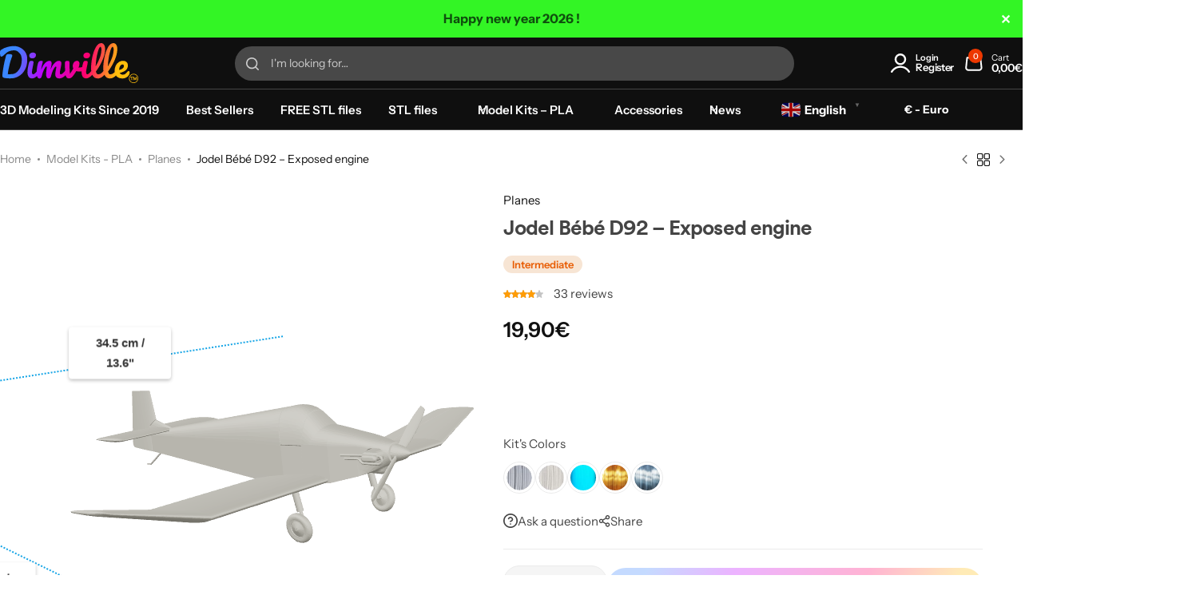

--- FILE ---
content_type: text/html; charset=UTF-8
request_url: https://dimvilleaircraft.com/product/jodel-bebe-d92-exposed-engine/
body_size: 87787
content:
<!doctype html>
<html lang="en-US">
<head>
    <meta charset="UTF-8">
    <meta name="viewport" content="width=device-width, initial-scale=1, viewport-fit=cover">
    <link rel="profile" href="https://gmpg.org/xfn/11">

	<title>Jodel Bébé D92 - Exposed engine - Dimville Aircraft - Kits &amp; STL Official Store</title>
			<style id="glozin-custom-fonts" type="text/css">
				/* latin-ext */
				@font-face {
					font-family: 'Instrument Sans';
					src: url( 'https://dimvilleaircraft.com/wp-content/themes/glozin/assets/fonts/InstrumentSans-Regular.woff2' ) format('woff2');
					font-weight: 400;
      				font-style: normal;
      				font-display: swap;
				}
				/* latin */
				@font-face {
					font-family: 'Instrument Sans';
					src: url( 'https://dimvilleaircraft.com/wp-content/themes/glozin/assets/fonts/InstrumentSans-Medium.woff2' ) format('woff2');
					font-weight: 500;
      				font-style: normal;
      				font-display: swap;
				}
				/* latin-ext */
				@font-face {
					font-family: 'Instrument Sans';
					src: url( 'https://dimvilleaircraft.com/wp-content/themes/glozin/assets/fonts/InstrumentSans-SemiBold.woff2' ) format('woff2');
					font-weight: 600;
      				font-style: normal;
      				font-display: swap;
				}
				/* latin */
				@font-face {
					font-family: 'Instrument Sans';
					src: url( 'https://dimvilleaircraft.com/wp-content/themes/glozin/assets/fonts/InstrumentSans-Bold.woff2' ) format('woff2');
					font-weight: 700;
      				font-style: normal;
      				font-display: swap;
				}

							</style>
		<link rel="preload" href="https://dimvilleaircraft.com/wp-content/themes/glozin/assets/fonts/InstrumentSans-Regular.woff2" as="font" type="font/woff2" crossorigin><link rel="preload" href="https://dimvilleaircraft.com/wp-content/themes/glozin/assets/fonts/InstrumentSans-Medium.woff2" as="font" type="font/woff2" crossorigin><link rel="preload" href="https://dimvilleaircraft.com/wp-content/themes/glozin/assets/fonts/InstrumentSans-SemiBold.woff2" as="font" type="font/woff2" crossorigin><link rel="preload" href="https://dimvilleaircraft.com/wp-content/themes/glozin/assets/fonts/InstrumentSans-Bold.woff2" as="font" type="font/woff2" crossorigin><meta property="product:price:amount" content="19.9">
<meta property="product:price:currency" content="EUR">
<meta name="dc.title" content="Jodel Bébé D92 - Exposed engine - Dimville Aircraft - Kits &amp; STL Official Store">
<meta name="dc.description" content="&nbsp; &nbsp;">
<meta name="dc.relation" content="https://dimvilleaircraft.com/product/jodel-bebe-d92-exposed-engine/">
<meta name="dc.source" content="https://dimvilleaircraft.com/">
<meta name="dc.language" content="en_US">
<meta name="description" content="&nbsp; &nbsp;">
<meta name="robots" content="index, follow, max-snippet:-1, max-image-preview:large, max-video-preview:-1">
<link rel="canonical" href="https://dimvilleaircraft.com/product/jodel-bebe-d92-exposed-engine/">
<meta property="og:url" content="https://dimvilleaircraft.com/product/jodel-bebe-d92-exposed-engine/">
<meta property="og:site_name" content="Dimville Aircraft - Kits &amp; STL Official Store">
<meta property="og:locale" content="en_US">
<meta property="og:type" content="product">
<meta property="article:author" content="https://www.facebook.com/dimvillefactory/">
<meta property="article:publisher" content="https://www.facebook.com/dimvillefactory/">
<meta property="og:title" content="Jodel Bébé D92 - Exposed engine - Dimville Aircraft - Kits &amp; STL Official Store">
<meta property="og:description" content="&nbsp; &nbsp;">
<meta property="og:image" content="https://dimvilleaircraft.com/wp-content/uploads/2022/06/D92-04.jpg">
<meta property="og:image:secure_url" content="https://dimvilleaircraft.com/wp-content/uploads/2022/06/D92-04.jpg">
<meta property="og:image:width" content="1920">
<meta property="og:image:height" content="1080">
<meta name="twitter:card" content="summary">
<meta name="twitter:title" content="Jodel Bébé D92 - Exposed engine - Dimville Aircraft - Kits &amp; STL Official Store">
<meta name="twitter:description" content="&nbsp; &nbsp;">
<meta name="twitter:image" content="https://dimvilleaircraft.com/wp-content/uploads/2022/06/D92-04.jpg">
<link rel='dns-prefetch' href='//use.fontawesome.com' />
<link rel='dns-prefetch' href='//www.googletagmanager.com' />
<link rel="alternate" type="application/rss+xml" title="Dimville Aircraft - Kits &amp; STL Official Store &raquo; Feed" href="https://dimvilleaircraft.com/feed/" />
<link rel="alternate" type="application/rss+xml" title="Dimville Aircraft - Kits &amp; STL Official Store &raquo; Comments Feed" href="https://dimvilleaircraft.com/comments/feed/" />
<link rel="alternate" type="application/rss+xml" title="Dimville Aircraft - Kits &amp; STL Official Store &raquo; Jodel Bébé D92 &#8211; Exposed engine Comments Feed" href="https://dimvilleaircraft.com/product/jodel-bebe-d92-exposed-engine/feed/" />
<link rel="alternate" title="oEmbed (JSON)" type="application/json+oembed" href="https://dimvilleaircraft.com/wp-json/oembed/1.0/embed?url=https%3A%2F%2Fdimvilleaircraft.com%2Fproduct%2Fjodel-bebe-d92-exposed-engine%2F" />
<link rel="alternate" title="oEmbed (XML)" type="text/xml+oembed" href="https://dimvilleaircraft.com/wp-json/oembed/1.0/embed?url=https%3A%2F%2Fdimvilleaircraft.com%2Fproduct%2Fjodel-bebe-d92-exposed-engine%2F&#038;format=xml" />
<style id='wp-img-auto-sizes-contain-inline-css' type='text/css'>
img:is([sizes=auto i],[sizes^="auto," i]){contain-intrinsic-size:3000px 1500px}
/*# sourceURL=wp-img-auto-sizes-contain-inline-css */
</style>
<link rel='stylesheet' id='wc-points-and-rewards-blocks-integration-css' href='https://dimvilleaircraft.com/wp-content/plugins/woocommerce-points-and-rewards/build/style-index.css?ver=1.18.19' type='text/css' media='all' />
<link rel='stylesheet' id='zer0s-tools-admin-style-css-css' href='https://dimvilleaircraft.com/wp-content/plugins/zer0s-tools/css/admin-style.css?ver=1761132709' type='text/css' media='all' />
<link rel='stylesheet' id='zer0s-tools-difficulty-rating-css-css' href='https://dimvilleaircraft.com/wp-content/plugins/zer0s-tools/css/difficulty-rating.css?ver=1761306990' type='text/css' media='all' />
<link rel='stylesheet' id='zer0s-tools-my-account-tabs-css-css' href='https://dimvilleaircraft.com/wp-content/plugins/zer0s-tools/css/my-account-tabs.css?ver=1761132709' type='text/css' media='all' />
<link rel='stylesheet' id='zer0s-tools-style-css-css' href='https://dimvilleaircraft.com/wp-content/plugins/zer0s-tools/css/style.css?ver=1765121479' type='text/css' media='all' />
<link rel='stylesheet' id='zer0s-tools-wp-admin-css-css' href='https://dimvilleaircraft.com/wp-content/plugins/zer0s-tools/css/wp-admin.css?ver=1761171625' type='text/css' media='all' />
<link rel='stylesheet' id='driff-style-css' href='https://dimvilleaircraft.com/wp-content/themes/glozin/assets/css/plugins/drift-basic.css?ver=6.9' type='text/css' media='all' />
<link rel='stylesheet' id='glozin-widgets-builder-elementor-css-css' href='https://dimvilleaircraft.com/wp-content/plugins/glozin-addons/assets/css/elementor/widgets-builder-elementor.min.css?ver=1.6.0' type='text/css' media='all' />
<style id='wp-emoji-styles-inline-css' type='text/css'>

	img.wp-smiley, img.emoji {
		display: inline !important;
		border: none !important;
		box-shadow: none !important;
		height: 1em !important;
		width: 1em !important;
		margin: 0 0.07em !important;
		vertical-align: -0.1em !important;
		background: none !important;
		padding: 0 !important;
	}
/*# sourceURL=wp-emoji-styles-inline-css */
</style>
<link rel='stylesheet' id='wp-block-library-css' href='https://dimvilleaircraft.com/wp-includes/css/dist/block-library/style.min.css?ver=6.9' type='text/css' media='all' />
<style id='wp-block-library-theme-inline-css' type='text/css'>
.wp-block-audio :where(figcaption){color:#555;font-size:13px;text-align:center}.is-dark-theme .wp-block-audio :where(figcaption){color:#ffffffa6}.wp-block-audio{margin:0 0 1em}.wp-block-code{border:1px solid #ccc;border-radius:4px;font-family:Menlo,Consolas,monaco,monospace;padding:.8em 1em}.wp-block-embed :where(figcaption){color:#555;font-size:13px;text-align:center}.is-dark-theme .wp-block-embed :where(figcaption){color:#ffffffa6}.wp-block-embed{margin:0 0 1em}.blocks-gallery-caption{color:#555;font-size:13px;text-align:center}.is-dark-theme .blocks-gallery-caption{color:#ffffffa6}:root :where(.wp-block-image figcaption){color:#555;font-size:13px;text-align:center}.is-dark-theme :root :where(.wp-block-image figcaption){color:#ffffffa6}.wp-block-image{margin:0 0 1em}.wp-block-pullquote{border-bottom:4px solid;border-top:4px solid;color:currentColor;margin-bottom:1.75em}.wp-block-pullquote :where(cite),.wp-block-pullquote :where(footer),.wp-block-pullquote__citation{color:currentColor;font-size:.8125em;font-style:normal;text-transform:uppercase}.wp-block-quote{border-left:.25em solid;margin:0 0 1.75em;padding-left:1em}.wp-block-quote cite,.wp-block-quote footer{color:currentColor;font-size:.8125em;font-style:normal;position:relative}.wp-block-quote:where(.has-text-align-right){border-left:none;border-right:.25em solid;padding-left:0;padding-right:1em}.wp-block-quote:where(.has-text-align-center){border:none;padding-left:0}.wp-block-quote.is-large,.wp-block-quote.is-style-large,.wp-block-quote:where(.is-style-plain){border:none}.wp-block-search .wp-block-search__label{font-weight:700}.wp-block-search__button{border:1px solid #ccc;padding:.375em .625em}:where(.wp-block-group.has-background){padding:1.25em 2.375em}.wp-block-separator.has-css-opacity{opacity:.4}.wp-block-separator{border:none;border-bottom:2px solid;margin-left:auto;margin-right:auto}.wp-block-separator.has-alpha-channel-opacity{opacity:1}.wp-block-separator:not(.is-style-wide):not(.is-style-dots){width:100px}.wp-block-separator.has-background:not(.is-style-dots){border-bottom:none;height:1px}.wp-block-separator.has-background:not(.is-style-wide):not(.is-style-dots){height:2px}.wp-block-table{margin:0 0 1em}.wp-block-table td,.wp-block-table th{word-break:normal}.wp-block-table :where(figcaption){color:#555;font-size:13px;text-align:center}.is-dark-theme .wp-block-table :where(figcaption){color:#ffffffa6}.wp-block-video :where(figcaption){color:#555;font-size:13px;text-align:center}.is-dark-theme .wp-block-video :where(figcaption){color:#ffffffa6}.wp-block-video{margin:0 0 1em}:root :where(.wp-block-template-part.has-background){margin-bottom:0;margin-top:0;padding:1.25em 2.375em}
/*# sourceURL=/wp-includes/css/dist/block-library/theme.min.css */
</style>
<style id='classic-theme-styles-inline-css' type='text/css'>
/*! This file is auto-generated */
.wp-block-button__link{color:#fff;background-color:#32373c;border-radius:9999px;box-shadow:none;text-decoration:none;padding:calc(.667em + 2px) calc(1.333em + 2px);font-size:1.125em}.wp-block-file__button{background:#32373c;color:#fff;text-decoration:none}
/*# sourceURL=/wp-includes/css/classic-themes.min.css */
</style>
<link rel='stylesheet' id='wp-components-css' href='https://dimvilleaircraft.com/wp-includes/css/dist/components/style.min.css?ver=6.9' type='text/css' media='all' />
<link rel='stylesheet' id='wp-preferences-css' href='https://dimvilleaircraft.com/wp-includes/css/dist/preferences/style.min.css?ver=6.9' type='text/css' media='all' />
<link rel='stylesheet' id='wp-block-editor-css' href='https://dimvilleaircraft.com/wp-includes/css/dist/block-editor/style.min.css?ver=6.9' type='text/css' media='all' />
<link rel='stylesheet' id='popup-maker-block-library-style-css' href='https://dimvilleaircraft.com/wp-content/plugins/popup-maker/dist/packages/block-library-style.css?ver=dbea705cfafe089d65f1' type='text/css' media='all' />
<style id='google-login-login-button-style-inline-css' type='text/css'>
.wp_google_login{clear:both;margin:40px auto 0}.wp_google_login.hidden{display:none}.wp_google_login__divider{position:relative;text-align:center}.wp_google_login__divider:before{background-color:#e1e2e2;content:"";height:1px;left:0;position:absolute;top:8px;width:100%}.wp_google_login__divider span{background-color:#fff;color:#e1e2e2;font-size:14px;padding-left:8px;padding-right:8px;position:relative;text-transform:uppercase;z-index:2}.wp_google_login__button-container{margin-top:10px}.wp_google_login__button{background-color:#fff;border:solid #ccced0;border-radius:4px;border-width:1px 1px 2px;box-sizing:border-box;color:#3d4145;cursor:pointer;display:block;font-size:14px;font-weight:500;line-height:25px;margin:0;outline:0;overflow:hidden;padding:10px 15px;text-align:center;text-decoration:none;text-overflow:ellipsis;width:100%}.wp_google_login__button:hover{color:#3d4145}.wp_google_login__google-icon{background:url(/wp-content/plugins/login-with-google/assets/build/blocks/login-button/../images/google_light.e4cbcb9b.png) no-repeat 50%;background-size:contain;display:inline-block;height:25px;margin-right:10px;vertical-align:middle;width:25px}

/*# sourceURL=https://dimvilleaircraft.com/wp-content/plugins/login-with-google/assets/build/blocks/login-button/style-index.css */
</style>
<style id='wpseopress-local-business-style-inline-css' type='text/css'>
span.wp-block-wpseopress-local-business-field{margin-right:8px}

/*# sourceURL=https://dimvilleaircraft.com/wp-content/plugins/wp-seopress-pro/public/editor/blocks/local-business/style-index.css */
</style>
<style id='wpseopress-table-of-contents-style-inline-css' type='text/css'>
.wp-block-wpseopress-table-of-contents li.active>a{font-weight:bold}

/*# sourceURL=https://dimvilleaircraft.com/wp-content/plugins/wp-seopress-pro/public/editor/blocks/table-of-contents/style-index.css */
</style>
<style id='font-awesome-svg-styles-default-inline-css' type='text/css'>
.svg-inline--fa {
  display: inline-block;
  height: 1em;
  overflow: visible;
  vertical-align: -.125em;
}
/*# sourceURL=font-awesome-svg-styles-default-inline-css */
</style>
<link rel='stylesheet' id='font-awesome-svg-styles-css' href='https://dimvilleaircraft.com/wp-content/uploads/font-awesome/v7.1.0/css/svg-with-js.css' type='text/css' media='all' />
<style id='font-awesome-svg-styles-inline-css' type='text/css'>
   .wp-block-font-awesome-icon svg::before,
   .wp-rich-text-font-awesome-icon svg::before {content: unset;}
/*# sourceURL=font-awesome-svg-styles-inline-css */
</style>
<style id='global-styles-inline-css' type='text/css'>
:root{--wp--preset--aspect-ratio--square: 1;--wp--preset--aspect-ratio--4-3: 4/3;--wp--preset--aspect-ratio--3-4: 3/4;--wp--preset--aspect-ratio--3-2: 3/2;--wp--preset--aspect-ratio--2-3: 2/3;--wp--preset--aspect-ratio--16-9: 16/9;--wp--preset--aspect-ratio--9-16: 9/16;--wp--preset--color--black: #000000;--wp--preset--color--cyan-bluish-gray: #abb8c3;--wp--preset--color--white: #ffffff;--wp--preset--color--pale-pink: #f78da7;--wp--preset--color--vivid-red: #cf2e2e;--wp--preset--color--luminous-vivid-orange: #ff6900;--wp--preset--color--luminous-vivid-amber: #fcb900;--wp--preset--color--light-green-cyan: #7bdcb5;--wp--preset--color--vivid-green-cyan: #00d084;--wp--preset--color--pale-cyan-blue: #8ed1fc;--wp--preset--color--vivid-cyan-blue: #0693e3;--wp--preset--color--vivid-purple: #9b51e0;--wp--preset--gradient--vivid-cyan-blue-to-vivid-purple: linear-gradient(135deg,rgb(6,147,227) 0%,rgb(155,81,224) 100%);--wp--preset--gradient--light-green-cyan-to-vivid-green-cyan: linear-gradient(135deg,rgb(122,220,180) 0%,rgb(0,208,130) 100%);--wp--preset--gradient--luminous-vivid-amber-to-luminous-vivid-orange: linear-gradient(135deg,rgb(252,185,0) 0%,rgb(255,105,0) 100%);--wp--preset--gradient--luminous-vivid-orange-to-vivid-red: linear-gradient(135deg,rgb(255,105,0) 0%,rgb(207,46,46) 100%);--wp--preset--gradient--very-light-gray-to-cyan-bluish-gray: linear-gradient(135deg,rgb(238,238,238) 0%,rgb(169,184,195) 100%);--wp--preset--gradient--cool-to-warm-spectrum: linear-gradient(135deg,rgb(74,234,220) 0%,rgb(151,120,209) 20%,rgb(207,42,186) 40%,rgb(238,44,130) 60%,rgb(251,105,98) 80%,rgb(254,248,76) 100%);--wp--preset--gradient--blush-light-purple: linear-gradient(135deg,rgb(255,206,236) 0%,rgb(152,150,240) 100%);--wp--preset--gradient--blush-bordeaux: linear-gradient(135deg,rgb(254,205,165) 0%,rgb(254,45,45) 50%,rgb(107,0,62) 100%);--wp--preset--gradient--luminous-dusk: linear-gradient(135deg,rgb(255,203,112) 0%,rgb(199,81,192) 50%,rgb(65,88,208) 100%);--wp--preset--gradient--pale-ocean: linear-gradient(135deg,rgb(255,245,203) 0%,rgb(182,227,212) 50%,rgb(51,167,181) 100%);--wp--preset--gradient--electric-grass: linear-gradient(135deg,rgb(202,248,128) 0%,rgb(113,206,126) 100%);--wp--preset--gradient--midnight: linear-gradient(135deg,rgb(2,3,129) 0%,rgb(40,116,252) 100%);--wp--preset--font-size--small: 13px;--wp--preset--font-size--medium: 20px;--wp--preset--font-size--large: 36px;--wp--preset--font-size--x-large: 42px;--wp--preset--spacing--20: 0.44rem;--wp--preset--spacing--30: 0.67rem;--wp--preset--spacing--40: 1rem;--wp--preset--spacing--50: 1.5rem;--wp--preset--spacing--60: 2.25rem;--wp--preset--spacing--70: 3.38rem;--wp--preset--spacing--80: 5.06rem;--wp--preset--shadow--natural: 6px 6px 9px rgba(0, 0, 0, 0.2);--wp--preset--shadow--deep: 12px 12px 50px rgba(0, 0, 0, 0.4);--wp--preset--shadow--sharp: 6px 6px 0px rgba(0, 0, 0, 0.2);--wp--preset--shadow--outlined: 6px 6px 0px -3px rgb(255, 255, 255), 6px 6px rgb(0, 0, 0);--wp--preset--shadow--crisp: 6px 6px 0px rgb(0, 0, 0);}:where(.is-layout-flex){gap: 0.5em;}:where(.is-layout-grid){gap: 0.5em;}body .is-layout-flex{display: flex;}.is-layout-flex{flex-wrap: wrap;align-items: center;}.is-layout-flex > :is(*, div){margin: 0;}body .is-layout-grid{display: grid;}.is-layout-grid > :is(*, div){margin: 0;}:where(.wp-block-columns.is-layout-flex){gap: 2em;}:where(.wp-block-columns.is-layout-grid){gap: 2em;}:where(.wp-block-post-template.is-layout-flex){gap: 1.25em;}:where(.wp-block-post-template.is-layout-grid){gap: 1.25em;}.has-black-color{color: var(--wp--preset--color--black) !important;}.has-cyan-bluish-gray-color{color: var(--wp--preset--color--cyan-bluish-gray) !important;}.has-white-color{color: var(--wp--preset--color--white) !important;}.has-pale-pink-color{color: var(--wp--preset--color--pale-pink) !important;}.has-vivid-red-color{color: var(--wp--preset--color--vivid-red) !important;}.has-luminous-vivid-orange-color{color: var(--wp--preset--color--luminous-vivid-orange) !important;}.has-luminous-vivid-amber-color{color: var(--wp--preset--color--luminous-vivid-amber) !important;}.has-light-green-cyan-color{color: var(--wp--preset--color--light-green-cyan) !important;}.has-vivid-green-cyan-color{color: var(--wp--preset--color--vivid-green-cyan) !important;}.has-pale-cyan-blue-color{color: var(--wp--preset--color--pale-cyan-blue) !important;}.has-vivid-cyan-blue-color{color: var(--wp--preset--color--vivid-cyan-blue) !important;}.has-vivid-purple-color{color: var(--wp--preset--color--vivid-purple) !important;}.has-black-background-color{background-color: var(--wp--preset--color--black) !important;}.has-cyan-bluish-gray-background-color{background-color: var(--wp--preset--color--cyan-bluish-gray) !important;}.has-white-background-color{background-color: var(--wp--preset--color--white) !important;}.has-pale-pink-background-color{background-color: var(--wp--preset--color--pale-pink) !important;}.has-vivid-red-background-color{background-color: var(--wp--preset--color--vivid-red) !important;}.has-luminous-vivid-orange-background-color{background-color: var(--wp--preset--color--luminous-vivid-orange) !important;}.has-luminous-vivid-amber-background-color{background-color: var(--wp--preset--color--luminous-vivid-amber) !important;}.has-light-green-cyan-background-color{background-color: var(--wp--preset--color--light-green-cyan) !important;}.has-vivid-green-cyan-background-color{background-color: var(--wp--preset--color--vivid-green-cyan) !important;}.has-pale-cyan-blue-background-color{background-color: var(--wp--preset--color--pale-cyan-blue) !important;}.has-vivid-cyan-blue-background-color{background-color: var(--wp--preset--color--vivid-cyan-blue) !important;}.has-vivid-purple-background-color{background-color: var(--wp--preset--color--vivid-purple) !important;}.has-black-border-color{border-color: var(--wp--preset--color--black) !important;}.has-cyan-bluish-gray-border-color{border-color: var(--wp--preset--color--cyan-bluish-gray) !important;}.has-white-border-color{border-color: var(--wp--preset--color--white) !important;}.has-pale-pink-border-color{border-color: var(--wp--preset--color--pale-pink) !important;}.has-vivid-red-border-color{border-color: var(--wp--preset--color--vivid-red) !important;}.has-luminous-vivid-orange-border-color{border-color: var(--wp--preset--color--luminous-vivid-orange) !important;}.has-luminous-vivid-amber-border-color{border-color: var(--wp--preset--color--luminous-vivid-amber) !important;}.has-light-green-cyan-border-color{border-color: var(--wp--preset--color--light-green-cyan) !important;}.has-vivid-green-cyan-border-color{border-color: var(--wp--preset--color--vivid-green-cyan) !important;}.has-pale-cyan-blue-border-color{border-color: var(--wp--preset--color--pale-cyan-blue) !important;}.has-vivid-cyan-blue-border-color{border-color: var(--wp--preset--color--vivid-cyan-blue) !important;}.has-vivid-purple-border-color{border-color: var(--wp--preset--color--vivid-purple) !important;}.has-vivid-cyan-blue-to-vivid-purple-gradient-background{background: var(--wp--preset--gradient--vivid-cyan-blue-to-vivid-purple) !important;}.has-light-green-cyan-to-vivid-green-cyan-gradient-background{background: var(--wp--preset--gradient--light-green-cyan-to-vivid-green-cyan) !important;}.has-luminous-vivid-amber-to-luminous-vivid-orange-gradient-background{background: var(--wp--preset--gradient--luminous-vivid-amber-to-luminous-vivid-orange) !important;}.has-luminous-vivid-orange-to-vivid-red-gradient-background{background: var(--wp--preset--gradient--luminous-vivid-orange-to-vivid-red) !important;}.has-very-light-gray-to-cyan-bluish-gray-gradient-background{background: var(--wp--preset--gradient--very-light-gray-to-cyan-bluish-gray) !important;}.has-cool-to-warm-spectrum-gradient-background{background: var(--wp--preset--gradient--cool-to-warm-spectrum) !important;}.has-blush-light-purple-gradient-background{background: var(--wp--preset--gradient--blush-light-purple) !important;}.has-blush-bordeaux-gradient-background{background: var(--wp--preset--gradient--blush-bordeaux) !important;}.has-luminous-dusk-gradient-background{background: var(--wp--preset--gradient--luminous-dusk) !important;}.has-pale-ocean-gradient-background{background: var(--wp--preset--gradient--pale-ocean) !important;}.has-electric-grass-gradient-background{background: var(--wp--preset--gradient--electric-grass) !important;}.has-midnight-gradient-background{background: var(--wp--preset--gradient--midnight) !important;}.has-small-font-size{font-size: var(--wp--preset--font-size--small) !important;}.has-medium-font-size{font-size: var(--wp--preset--font-size--medium) !important;}.has-large-font-size{font-size: var(--wp--preset--font-size--large) !important;}.has-x-large-font-size{font-size: var(--wp--preset--font-size--x-large) !important;}
:where(.wp-block-post-template.is-layout-flex){gap: 1.25em;}:where(.wp-block-post-template.is-layout-grid){gap: 1.25em;}
:where(.wp-block-term-template.is-layout-flex){gap: 1.25em;}:where(.wp-block-term-template.is-layout-grid){gap: 1.25em;}
:where(.wp-block-columns.is-layout-flex){gap: 2em;}:where(.wp-block-columns.is-layout-grid){gap: 2em;}
:root :where(.wp-block-pullquote){font-size: 1.5em;line-height: 1.6;}
/*# sourceURL=global-styles-inline-css */
</style>
<link rel='stylesheet' id='contact-form-7-css' href='https://dimvilleaircraft.com/wp-content/plugins/contact-form-7/includes/css/styles.css?ver=6.1.4' type='text/css' media='all' />
<link rel='stylesheet' id='simple-banner-style-css' href='https://dimvilleaircraft.com/wp-content/plugins/simple-banner/simple-banner.css?ver=3.2.0' type='text/css' media='all' />
<link rel='stylesheet' id='photoswipe-css' href='https://dimvilleaircraft.com/wp-content/plugins/woocommerce/assets/css/photoswipe/photoswipe.min.css?ver=10.4.3' type='text/css' media='all' />
<link rel='stylesheet' id='photoswipe-default-skin-css' href='https://dimvilleaircraft.com/wp-content/plugins/woocommerce/assets/css/photoswipe/default-skin/default-skin.min.css?ver=10.4.3' type='text/css' media='all' />
<style id='woocommerce-inline-inline-css' type='text/css'>
.woocommerce form .form-row .required { visibility: visible; }
/*# sourceURL=woocommerce-inline-inline-css */
</style>
<link rel='stylesheet' id='user-verification-styles-css' href='https://dimvilleaircraft.com/wp-content/plugins/zer0s-user-check/css/user-verification.css?ver=6.9' type='text/css' media='all' />
<link rel='stylesheet' id='wcboost-products-compare-css' href='https://dimvilleaircraft.com/wp-content/plugins/wcboost-products-compare/assets/css/compare.css?ver=1.1.0' type='text/css' media='all' />
<link rel='stylesheet' id='wcboost-variation-swatches-css' href='https://dimvilleaircraft.com/wp-content/plugins/wcboost-variation-swatches/assets/css/frontend.css?ver=1.1.3' type='text/css' media='all' />
<style id='wcboost-variation-swatches-inline-css' type='text/css'>
:root { --wcboost-swatches-item-width: 40px; --wcboost-swatches-item-height: 40px; }
/*# sourceURL=wcboost-variation-swatches-inline-css */
</style>
<link rel='stylesheet' id='brands-styles-css' href='https://dimvilleaircraft.com/wp-content/plugins/woocommerce/assets/css/brands.css?ver=10.4.3' type='text/css' media='all' />
<link rel='stylesheet' id='font-awesome-official-css' href='https://use.fontawesome.com/releases/v7.1.0/css/all.css' type='text/css' media='all' integrity="sha384-YgSbYtJcfPnMV/aJ0UdQk84ctht/ckX0MrfQwxOhw43RMBw2WSaDSMVh4gQwLdE4" crossorigin="anonymous" />
<link rel='stylesheet' id='select2-css' href='https://dimvilleaircraft.com/wp-content/plugins/woocommerce/assets/css/select2.css?ver=10.4.3' type='text/css' media='all' />
<link rel='stylesheet' id='elementor-frontend-css' href='https://dimvilleaircraft.com/wp-content/plugins/elementor/assets/css/frontend.min.css?ver=3.34.2' type='text/css' media='all' />
<link rel='stylesheet' id='elementor-post-98074-css' href='https://dimvilleaircraft.com/wp-content/uploads/elementor/css/post-98074.css?ver=1768939099' type='text/css' media='all' />
<link rel='stylesheet' id='elementor-post-98084-css' href='https://dimvilleaircraft.com/wp-content/uploads/elementor/css/post-98084.css?ver=1768939099' type='text/css' media='all' />
<link rel='stylesheet' id='wc_stripe_express_checkout_style-css' href='https://dimvilleaircraft.com/wp-content/plugins/woocommerce-gateway-stripe/build/express-checkout.css?ver=f49792bd42ded7e3e1cb' type='text/css' media='all' />
<link rel='stylesheet' id='glozin-pre-order-css' href='https://dimvilleaircraft.com/wp-content/plugins/glozin-addons/modules/pre-order/assets/pre-order.min.css?ver=1.6.0' type='text/css' media='all' />
<link rel='stylesheet' id='glozin-product-bought-together-css' href='https://dimvilleaircraft.com/wp-content/plugins/glozin-addons/modules/product-bought-together/assets/product-bought-together.min.css?ver=1.6.0' type='text/css' media='all' />
<link rel='stylesheet' id='glozin-dynamic-pricing-discounts-css' href='https://dimvilleaircraft.com/wp-content/plugins/glozin-addons/modules/dynamic-pricing-discounts/assets/dynamic-pricing-discounts.css?ver=1.0.0' type='text/css' media='all' />
<link rel='stylesheet' id='glozin-base-css' href='https://dimvilleaircraft.com/wp-content/themes/glozin/assets/css/base.min.css?ver=1.6.2' type='text/css' media='all' />
<link rel='stylesheet' id='swiper-css' href='https://dimvilleaircraft.com/wp-content/plugins/elementor/assets/lib/swiper/v8/css/swiper.min.css?ver=8.4.5' type='text/css' media='all' />
<link rel='stylesheet' id='glozin-css' href='https://dimvilleaircraft.com/wp-content/themes/glozin/style.css?ver=1.6.2' type='text/css' media='all' />
<style id='glozin-inline-css' type='text/css'>
body {--gz-color-primary:#3a86fe; --gz-link-color-hover:#3a86fe;.gz-price ins, .price ins {--gz-color-price-sale: #0f8482;}}.header-logo > a img, .header-logo > a svg {height: 50px;}.site-header__desktop .header-main { height: 65px }.site-header__desktop .header-bottom { height: 51px }.site-header__desktop .header-main { --gz-header-main-bg-color: #0f0f0f; --gz-header-sticky-bg-color: #0f0f0f; }.site-header__desktop .header-main { --gz-header-color: #ffffff; --gz-header-sticky-color: #ffffff; color: #ffffff; }.site-header__desktop .header-main { --gz-header-main-border-color: #464646; }.site-header__desktop .header-bottom { --gz-header-bottom-bg-color: #0f0f0f; --gz-header-sticky-bg-color: #0f0f0f; }.site-header__desktop .header-bottom { --gz-header-color: #ffffff; --gz-header-sticky-color: #ffffff; color: #ffffff; }.site-header__desktop .header-bottom { --gz-header-bottom-border-color: #464646; }.header-counter { --gz-color-primary: #ed3800; }.header-counter { --gz-text-color-on-primary: #ffffff; }@media (max-width: 1199px) { .site-header__mobile { display: block; } }@media (max-width: 1199px) { .site-header__desktop { display: none; } }.site-header__mobile .header-mobile-main { --gz-header-main-bg-color: #000000; --gz-header-sticky-bg-color: #000000; }.campaign-bar { --gz-campaign-background: #0f8482; }@media (max-width: 1024px) {
				.topbar:not(.topbar-mobile) {
					display: none;
				}
				.topbar-mobile .topbar-items {
					flex: 0 1 auto;
				}
				.topbar-mobile--keep-left .topbar-right-items {
					display: none;
				}
				.topbar-mobile--keep-left .topbar-container {
					justify-content: center;
				}
				.topbar-mobile--keep-right .topbar-left-items {
					display: none;
				}
				.topbar-mobile--keep-right .topbar-container {
					justify-content: center;
				}
				.topbar-mobile--keep-all .topbar-container {
					overflow: hidden;
					overflow-x: auto;
				}
				.topbar-mobile--keep-left .topbar-slides,
				.topbar-mobile--keep-right .topbar-slides {
					max-width: 100vw;
					text-align: center;
				}
			}@media (min-width: 1025px) and (max-width: 1300px) {
				.topbar-items { flex: none; }
			}:root{--gz-input-bg-color:#fbfbfc;--gz-input-border-color:#fbfbfc;}:root { --wcboost-variation-swatches-label-shape: 3px; }.woocommerce-badges:not(.woocommerce-badges--single) .new {background-color: #3a86ff}.woocommerce-badges:not(.woocommerce-badges--single) .pre-order {background-color: #c000ff}.woocommerce-badges:not(.woocommerce-badges--single) .pre-order {color: #ffffff}:root {--product-image-ratio-percent:133.33333333333%;--gz-image-rounded-product-card: var(--gz-image-rounded);}.single-product div.product {
				--gz-product-description-lines: 3;
			}
/*# sourceURL=glozin-inline-css */
</style>
<link rel='stylesheet' id='glozin-product-3d-viewer-css' href='https://dimvilleaircraft.com/wp-content/plugins/glozin-addons/modules/product-3d-viewer/assets/product-3d-viewer.css?ver=1.6.0' type='text/css' media='all' />
<link rel='stylesheet' id='glozin-sticky-add-to-cart-css' href='https://dimvilleaircraft.com/wp-content/plugins/glozin-addons/modules/sticky-add-to-cart/assets/sticky-add-to-cart.min.css?ver=1.0.1' type='text/css' media='all' />
<link rel='stylesheet' id='glozin-back-in-stock-notifier-css' href='https://dimvilleaircraft.com/wp-content/themes/glozin/assets/css/woocommerce/plugins/back-in-stock-notifier.min.css?ver=1.6.2' type='text/css' media='all' />
<link rel='stylesheet' id='glozin-woocommerce-style-css' href='https://dimvilleaircraft.com/wp-content/themes/glozin/assets/css/woocommerce/woocommerce.min.css?ver=1.6.2' type='text/css' media='all' />
<link rel='stylesheet' id='glozin-single-product-css' href='https://dimvilleaircraft.com/wp-content/themes/glozin/assets/css/woocommerce/single-product.min.css?ver=1.6.2' type='text/css' media='all' />
<link rel='stylesheet' id='glozin-overlay-css' href='https://dimvilleaircraft.com/wp-content/themes/glozin/assets/css/overlay.min.css?ver=1.6.2' type='text/css' media='all' />
<link rel='stylesheet' id='cwginstock_frontend_css-css' href='https://dimvilleaircraft.com/wp-content/plugins/back-in-stock-notifier-for-woocommerce/assets/css/frontend.min.css?ver=6.3.0' type='text/css' media='' />
<link rel='stylesheet' id='cwginstock_bootstrap-css' href='https://dimvilleaircraft.com/wp-content/plugins/back-in-stock-notifier-for-woocommerce/assets/css/bootstrap.min.css?ver=6.3.0' type='text/css' media='' />
<link rel='stylesheet' id='font-awesome-official-v4shim-css' href='https://use.fontawesome.com/releases/v7.1.0/css/v4-shims.css' type='text/css' media='all' integrity="sha384-x7gY7KtJtebXMA+u0+29uPlUOz4p7j98RqgzQi1GfRXoi2lLDwinWvWfqWmlDB/i" crossorigin="anonymous" />
<script type="text/template" id="tmpl-variation-template">
	<div class="woocommerce-variation-description">{{{ data.variation.variation_description }}}</div>
	<div class="woocommerce-variation-price">{{{ data.variation.price_html }}}</div>
	<div class="woocommerce-variation-availability">{{{ data.variation.availability_html }}}</div>
</script>
<script type="text/template" id="tmpl-unavailable-variation-template">
	<p role="alert">Sorry, this product is unavailable. Please choose a different combination.</p>
</script>
<script type="text/javascript" src="https://dimvilleaircraft.com/wp-includes/js/jquery/jquery.min.js?ver=3.7.1" id="jquery-core-js"></script>
<script type="text/javascript" src="https://dimvilleaircraft.com/wp-includes/js/jquery/jquery-migrate.min.js?ver=3.4.1" id="jquery-migrate-js"></script>
<script type="text/javascript" id="rac_guest_handle-js-extra">
/* <![CDATA[ */
var rac_guest_params = {"console_error":"Not a valid e-mail address","current_lang_code":"en","ajax_url":"https://dimvilleaircraft.com/wp-admin/admin-ajax.php","guest_entry":"3bb0b37c06","is_checkout":"","is_shop":"","ajax_add_to_cart":"yes","enable_popup":"no","form_label":"Please enter your Details","first_name":"","email_address_not_valid":"Please Enter your Valid Email Address","popup_sub_header":"","enter_email_address":"Please Enter your Email Address","enter_first_name":"Please Enter your First Name","enter_phone_no":"Please Enter your Contact Number","enter_valid_phone_no":"Please Enter valid Contact Number","enter_last_name":"Please Enter your Last Name","cancel_label":"Cancel","add_to_cart_label":"Add to cart","force_guest":"no","show_guest_name":"","show_guest_contactno":"","force_guest_name":"","force_guest_contactno":"","popup_already_displayed":"no","is_cookie_already_set":"","fp_rac_popup_email":"","fp_rac_first_name":"","fp_rac_last_name":"","fp_rac_phone_no":"","fp_rac_disp_notice_check":"","fp_rac_disp_notice":"Your email will be used for sending Abandoned Cart emails","popup_disp_method":"1","popup_cookie_delay_time":"no","rac_popup_delay_nonce":"ba00a6d1b7","show_gdpr":"","gdpr_description":"I agree that my submitted data is being collected for future follow-ups","gdpr_error":"Please Confirm the GDPR","checkout_gdpr_field":"","show_checkout_gdpr":"","gdpr_nonce":"63955a96a8"};
var custom_css_btn_color = {"popupcolor":"ffffff","confirmbtncolor":"008000","cancelbtncolor":"cc2900","email_placeholder":"Enter your Email Address","fname_placeholder":"Enter your First Name","lname_placeholder":"Enter your Last Name","phone_placeholder":"Enter Your Contact Number"};
//# sourceURL=rac_guest_handle-js-extra
/* ]]> */
</script>
<script type="text/javascript" src="https://dimvilleaircraft.com/wp-content/plugins/rac/assets/js/fp-rac-guest-checkout.js?ver=24.8.0" id="rac_guest_handle-js"></script>
<script type="text/javascript" id="simple-banner-script-js-before">
/* <![CDATA[ */
const simpleBannerScriptParams = {"pro_version_enabled":"","debug_mode":"","id":30062,"version":"3.2.0","banner_params":[{"hide_simple_banner":"no","simple_banner_prepend_element":"body","simple_banner_position":"sticky","header_margin":"","header_padding":"","wp_body_open_enabled":"","wp_body_open":true,"simple_banner_z_index":"","simple_banner_text":"Happy new year 2026 !","disabled_on_current_page":false,"disabled_pages_array":[],"is_current_page_a_post":false,"disabled_on_posts":"","simple_banner_disabled_page_paths":"","simple_banner_font_size":"16px","simple_banner_color":"#33f525","simple_banner_text_color":"#0f4f0e","simple_banner_link_color":"#fefffe","simple_banner_close_color":"","simple_banner_custom_css":"","simple_banner_scrolling_custom_css":"","simple_banner_text_custom_css":"","simple_banner_button_css":"","site_custom_css":"","keep_site_custom_css":"","site_custom_js":"","keep_site_custom_js":"","close_button_enabled":"on","close_button_expiration":"","close_button_cookie_set":false,"current_date":{"date":"2026-01-21 02:04:07.315582","timezone_type":3,"timezone":"UTC"},"start_date":{"date":"2026-01-21 02:04:07.315586","timezone_type":3,"timezone":"UTC"},"end_date":{"date":"2026-01-21 02:04:07.315588","timezone_type":3,"timezone":"UTC"},"simple_banner_start_after_date":"","simple_banner_remove_after_date":"","simple_banner_insert_inside_element":""}]}
//# sourceURL=simple-banner-script-js-before
/* ]]> */
</script>
<script type="text/javascript" src="https://dimvilleaircraft.com/wp-content/plugins/simple-banner/simple-banner.js?ver=3.2.0" id="simple-banner-script-js"></script>
<script type="text/javascript" id="wc-single-product-js-extra">
/* <![CDATA[ */
var wc_single_product_params = {"i18n_required_rating_text":"Please select a rating","i18n_rating_options":["1 of 5 stars","2 of 5 stars","3 of 5 stars","4 of 5 stars","5 of 5 stars"],"i18n_product_gallery_trigger_text":"View full-screen image gallery","review_rating_required":"yes","flexslider":{"rtl":false,"animation":"slide","smoothHeight":true,"directionNav":false,"controlNav":"thumbnails","slideshow":false,"animationSpeed":500,"animationLoop":false,"allowOneSlide":false},"zoom_enabled":"","zoom_options":[],"photoswipe_enabled":"","photoswipe_options":{"shareEl":false,"closeOnScroll":false,"history":false,"hideAnimationDuration":0,"showAnimationDuration":0},"flexslider_enabled":""};
//# sourceURL=wc-single-product-js-extra
/* ]]> */
</script>
<script type="text/javascript" src="https://dimvilleaircraft.com/wp-content/plugins/woocommerce/assets/js/frontend/single-product.min.js?ver=10.4.3" id="wc-single-product-js" defer="defer" data-wp-strategy="defer"></script>
<script type="text/javascript" src="https://dimvilleaircraft.com/wp-content/plugins/woocommerce/assets/js/jquery-blockui/jquery.blockUI.min.js?ver=2.7.0-wc.10.4.3" id="wc-jquery-blockui-js" data-wp-strategy="defer"></script>
<script type="text/javascript" id="wc-add-to-cart-js-extra">
/* <![CDATA[ */
var wc_add_to_cart_params = {"ajax_url":"/wp-admin/admin-ajax.php","wc_ajax_url":"/?wc-ajax=%%endpoint%%","i18n_view_cart":"View cart","cart_url":"https://dimvilleaircraft.com/cart/","is_cart":"","cart_redirect_after_add":"no"};
//# sourceURL=wc-add-to-cart-js-extra
/* ]]> */
</script>
<script type="text/javascript" src="https://dimvilleaircraft.com/wp-content/plugins/woocommerce/assets/js/frontend/add-to-cart.min.js?ver=10.4.3" id="wc-add-to-cart-js" defer="defer" data-wp-strategy="defer"></script>
<script type="text/javascript" src="https://dimvilleaircraft.com/wp-content/plugins/woocommerce/assets/js/flexslider/jquery.flexslider.min.js?ver=2.7.2-wc.10.4.3" id="wc-flexslider-js" defer="defer" data-wp-strategy="defer"></script>
<script type="text/javascript" src="https://dimvilleaircraft.com/wp-content/plugins/woocommerce/assets/js/photoswipe/photoswipe.min.js?ver=4.1.1-wc.10.4.3" id="wc-photoswipe-js" defer="defer" data-wp-strategy="defer"></script>
<script type="text/javascript" src="https://dimvilleaircraft.com/wp-content/plugins/woocommerce/assets/js/photoswipe/photoswipe-ui-default.min.js?ver=4.1.1-wc.10.4.3" id="wc-photoswipe-ui-default-js" defer="defer" data-wp-strategy="defer"></script>
<script type="text/javascript" src="https://dimvilleaircraft.com/wp-content/plugins/woocommerce/assets/js/js-cookie/js.cookie.min.js?ver=2.1.4-wc.10.4.3" id="wc-js-cookie-js" defer="defer" data-wp-strategy="defer"></script>
<script type="text/javascript" id="woocommerce-js-extra">
/* <![CDATA[ */
var woocommerce_params = {"ajax_url":"/wp-admin/admin-ajax.php","wc_ajax_url":"/?wc-ajax=%%endpoint%%","i18n_password_show":"Show password","i18n_password_hide":"Hide password"};
//# sourceURL=woocommerce-js-extra
/* ]]> */
</script>
<script type="text/javascript" src="https://dimvilleaircraft.com/wp-content/plugins/woocommerce/assets/js/frontend/woocommerce.min.js?ver=10.4.3" id="woocommerce-js" defer="defer" data-wp-strategy="defer"></script>
<script type="text/javascript" src="https://dimvilleaircraft.com/wp-includes/js/underscore.min.js?ver=1.13.7" id="underscore-js"></script>
<script type="text/javascript" id="wp-util-js-extra">
/* <![CDATA[ */
var _wpUtilSettings = {"ajax":{"url":"/wp-admin/admin-ajax.php"}};
//# sourceURL=wp-util-js-extra
/* ]]> */
</script>
<script type="text/javascript" src="https://dimvilleaircraft.com/wp-includes/js/wp-util.min.js?ver=6.9" id="wp-util-js"></script>
<script type="text/javascript" src="https://dimvilleaircraft.com/wp-content/plugins/woocommerce/assets/js/select2/select2.full.min.js?ver=4.0.3-wc.10.4.3" id="wc-select2-js" defer="defer" data-wp-strategy="defer"></script>
<script type="text/javascript" src="https://dimvilleaircraft.com/wp-includes/js/jquery/jquery.serialize-object.js?ver=0.2-wp" id="jquery-serialize-object-js"></script>
<script type="text/javascript" src="https://dimvilleaircraft.com/wp-content/plugins/glozin-addons/modules/products-filter/assets/products-filter.min.js?ver=20220606" id="glozin-products-filter-js" defer="defer" data-wp-strategy="defer"></script>
<script type="text/javascript" id="glozin-ajax-search-js-extra">
/* <![CDATA[ */
var glozinAjaxSearch = {"ajax_url":"/?wc-ajax=%%endpoint%%","nonce":"a2d0348ee6","header_ajax_search":"yes","header_search_number":"10"};
//# sourceURL=glozin-ajax-search-js-extra
/* ]]> */
</script>
<script type="text/javascript" src="https://dimvilleaircraft.com/wp-content/plugins/glozin-addons/modules/advanced-search/assets/ajax-search-frontend.min.js?ver=1.6.0" id="glozin-ajax-search-js" defer="defer" data-wp-strategy="defer"></script>
<script type="text/javascript" src="https://dimvilleaircraft.com/wp-content/plugins/glozin-addons/modules/pre-order/assets/pre-order.min.js?ver=1.6.0" id="glozin-pre-order-js" defer="defer" data-wp-strategy="defer"></script>
<script type="text/javascript" id="glozin-product-bought-together-js-extra">
/* <![CDATA[ */
var glozinPbt = {"currency_pos":"right","currency_symbol":"\u20ac","thousand_sep":".","decimal_sep":",","price_decimals":"2","check_all":"","alert":"Please select a purchasable variation for [name] before adding this product to the cart.","add_to_cart_notice":"Successfully added to your cart","view_cart_text":"View cart","view_cart_link":"https://dimvilleaircraft.com/cart/"};
//# sourceURL=glozin-product-bought-together-js-extra
/* ]]> */
</script>
<script type="text/javascript" src="https://dimvilleaircraft.com/wp-content/plugins/glozin-addons/modules/product-bought-together/assets/product-bought-together.min.js?ver=1.6.0" id="glozin-product-bought-together-js" defer="defer" data-wp-strategy="defer"></script>
<script type="text/javascript" id="glozin-dynamic-pricing-discounts-js-extra">
/* <![CDATA[ */
var glozinDpd = {"currency_pos":"right","currency_symbol":"\u20ac","thousand_sep":".","decimal_sep":",","price_decimals":"2"};
//# sourceURL=glozin-dynamic-pricing-discounts-js-extra
/* ]]> */
</script>
<script type="text/javascript" src="https://dimvilleaircraft.com/wp-content/plugins/glozin-addons/modules/dynamic-pricing-discounts/assets/dynamic-pricing-discounts.js?ver=1.0.0" id="glozin-dynamic-pricing-discounts-js"></script>
<script type="text/javascript" src="https://dimvilleaircraft.com/wp-content/themes/glozin/assets/js/plugins/headroom.min.js?ver=0.9.3" id="headroom-js" defer="defer" data-wp-strategy="defer"></script>
<script type="text/javascript" src="https://dimvilleaircraft.com/wp-content/themes/glozin/assets/js/plugins/notify.min.js?ver=1.0.0" id="notify-js" defer="defer" data-wp-strategy="defer"></script>
<script type="text/javascript" src="https://dimvilleaircraft.com/wp-content/plugins/elementor/assets/lib/swiper/v8/swiper.min.js?ver=8.4.5" id="swiper-js"></script>
<script type="text/javascript" src="https://dimvilleaircraft.com/wp-includes/js/imagesloaded.min.js?ver=5.0.0" id="imagesloaded-js"></script>
<script type="text/javascript" src="https://dimvilleaircraft.com/wp-content/themes/glozin/assets/js/plugins/visibility.js?ver=1.0" id="glozin-visibility-js" defer="defer" data-wp-strategy="defer"></script>
<script type="text/javascript" id="glozin-js-extra">
/* <![CDATA[ */
var glozinData = {"direction":"false","ajax_url":"/?wc-ajax=%%endpoint%%","admin_ajax_url":"https://dimvilleaircraft.com/wp-admin/admin-ajax.php","nonce":"a2d0348ee6","header_search_products":"1","header_search_product_limit":"5","header_sticky":"","header_sticky_on":"up","header_mobile_sticky":"1","header_mobile_menu_open_primary_submenus_on":"all","product_description_lines":"3","currency_pos":"right","currency_symbol":"\u20ac","thousand_sep":".","decimal_sep":",","price_decimals":"2","product_quickview_nonce":"a1c3b59412","mobile_single_product_gallery_arrows":"1","product_gallery_slider":"1","product_tabs_layout":"accordion","product_image_zoom":"none","product_image_lightbox":"1","product_card_hover":"fadein","product_highlights":"1","product_clickable_outofstock_variations":"","product_tabs_status":"close","added_to_cart_notice":{"added_to_cart_notice_layout":"mini"}};
//# sourceURL=glozin-js-extra
/* ]]> */
</script>
<script type="text/javascript" src="https://dimvilleaircraft.com/wp-content/themes/glozin/assets/js/scripts.min.js?ver=1.6.2" id="glozin-js" defer="defer" data-wp-strategy="defer"></script>
<script type="text/javascript" src="https://dimvilleaircraft.com/wp-content/plugins/glozin-addons/modules/product-3d-viewer/assets/product-3d-viewer.js?ver=1.6.0" id="product-3d-viewer-frontend-js" defer="defer" data-wp-strategy="defer"></script>
<script type="text/javascript" src="https://dimvilleaircraft.com/wp-content/plugins/glozin-addons/modules/product-3d-viewer/assets/product-3d-viewer-dimensions.js?ver=1.6.0" id="product-3d-viewer-dimensions-js" defer="defer" data-wp-strategy="defer"></script>
<script type="text/javascript" src="https://dimvilleaircraft.com/wp-content/plugins/glozin-addons/modules/sticky-add-to-cart/assets/sticky-add-to-cart.min.js?ver=1.0.1" id="glozin-sticky-add-to-cart-js" defer="defer" data-wp-strategy="defer"></script>
<script type="text/javascript" id="wc-cart-fragments-js-extra">
/* <![CDATA[ */
var wc_cart_fragments_params = {"ajax_url":"/wp-admin/admin-ajax.php","wc_ajax_url":"/?wc-ajax=%%endpoint%%","cart_hash_key":"wc_cart_hash_8171ec8916e5d796ebb7cf5df0aa15ce","fragment_name":"wc_fragments_8171ec8916e5d796ebb7cf5df0aa15ce","request_timeout":"5000"};
//# sourceURL=wc-cart-fragments-js-extra
/* ]]> */
</script>
<script type="text/javascript" src="https://dimvilleaircraft.com/wp-content/plugins/woocommerce/assets/js/frontend/cart-fragments.min.js?ver=10.4.3" id="wc-cart-fragments-js" defer="defer" data-wp-strategy="defer"></script>
<script type="text/javascript" src="https://dimvilleaircraft.com/wp-content/themes/glozin/assets/js/plugins/jquery.countdown.js?ver=1.0" id="glozin-countdown-js" defer="defer" data-wp-strategy="defer"></script>
<script type="text/javascript" id="wc-add-to-cart-variation-js-extra">
/* <![CDATA[ */
var wc_add_to_cart_variation_params = {"wc_ajax_url":"/?wc-ajax=%%endpoint%%","i18n_no_matching_variations_text":"Sorry, no products matched your selection. Please choose a different combination.","i18n_make_a_selection_text":"Please select some product options before adding this product to your cart.","i18n_unavailable_text":"Sorry, this product is unavailable. Please choose a different combination.","i18n_reset_alert_text":"Your selection has been reset. Please select some product options before adding this product to your cart."};
//# sourceURL=wc-add-to-cart-variation-js-extra
/* ]]> */
</script>
<script type="text/javascript" src="https://dimvilleaircraft.com/wp-content/plugins/woocommerce/assets/js/frontend/add-to-cart-variation.min.js?ver=10.4.3" id="wc-add-to-cart-variation-js" defer="defer" data-wp-strategy="defer"></script>
<script type="text/javascript" src="https://dimvilleaircraft.com/wp-content/themes/glozin/assets/js/woocommerce/single-product.min.js?ver=1.6.2" id="glozin-single-product-js" defer="defer" data-wp-strategy="defer"></script>
<script type="text/javascript" id="glozin-add-to-cart-ajax-js-extra">
/* <![CDATA[ */
var glozinATCA = {"add_to_cart_ajax":"yes","view_cart_text":"View cart","view_cart_link":"https://dimvilleaircraft.com/cart/"};
//# sourceURL=glozin-add-to-cart-ajax-js-extra
/* ]]> */
</script>
<script type="text/javascript" src="https://dimvilleaircraft.com/wp-content/plugins/glozin-addons/modules/add-to-cart-ajax/assets/add-to-cart-ajax.min.js?ver=1.6.0" id="glozin-add-to-cart-ajax-js" defer="defer" data-wp-strategy="defer"></script>
<link rel="https://api.w.org/" href="https://dimvilleaircraft.com/wp-json/" /><link rel="alternate" title="JSON" type="application/json" href="https://dimvilleaircraft.com/wp-json/wp/v2/product/30062" /><link rel="EditURI" type="application/rsd+xml" title="RSD" href="https://dimvilleaircraft.com/xmlrpc.php?rsd" />
<meta name="generator" content="WordPress 6.9" />
<link rel='shortlink' href='https://dimvilleaircraft.com/?p=30062' />
<meta name="generator" content="Site Kit by Google 1.170.0" /><style id="simple-banner-position" type="text/css">.simple-banner{position:sticky;}</style><style id="simple-banner-font-size" type="text/css">.simple-banner .simple-banner-text{font-size:16px;}</style><style id="simple-banner-background-color" type="text/css">.simple-banner{background:#33f525;}</style><style id="simple-banner-text-color" type="text/css">.simple-banner .simple-banner-text{color:#0f4f0e;}</style><style id="simple-banner-link-color" type="text/css">.simple-banner .simple-banner-text a{color:#fefffe;}</style><style id="simple-banner-z-index" type="text/css">.simple-banner{z-index: 99999;}</style><style id="simple-banner-site-custom-css-dummy" type="text/css"></style><script id="simple-banner-site-custom-js-dummy" type="text/javascript"></script>	<noscript><style>.woocommerce-product-gallery{ opacity: 1 !important; }</style></noscript>
	<meta name="generator" content="Elementor 3.34.2; features: e_font_icon_svg, additional_custom_breakpoints; settings: css_print_method-external, google_font-enabled, font_display-swap">
			<style>
				.e-con.e-parent:nth-of-type(n+4):not(.e-lazyloaded):not(.e-no-lazyload),
				.e-con.e-parent:nth-of-type(n+4):not(.e-lazyloaded):not(.e-no-lazyload) * {
					background-image: none !important;
				}
				@media screen and (max-height: 1024px) {
					.e-con.e-parent:nth-of-type(n+3):not(.e-lazyloaded):not(.e-no-lazyload),
					.e-con.e-parent:nth-of-type(n+3):not(.e-lazyloaded):not(.e-no-lazyload) * {
						background-image: none !important;
					}
				}
				@media screen and (max-height: 640px) {
					.e-con.e-parent:nth-of-type(n+2):not(.e-lazyloaded):not(.e-no-lazyload),
					.e-con.e-parent:nth-of-type(n+2):not(.e-lazyloaded):not(.e-no-lazyload) * {
						background-image: none !important;
					}
				}
			</style>
			<link rel="icon" href="https://dimvilleaircraft.com/wp-content/uploads/2024/12/cropped-logo_square-1-32x32.jpg" sizes="32x32" />
<link rel="icon" href="https://dimvilleaircraft.com/wp-content/uploads/2024/12/cropped-logo_square-1-192x192.jpg" sizes="192x192" />
<link rel="apple-touch-icon" href="https://dimvilleaircraft.com/wp-content/uploads/2024/12/cropped-logo_square-1-180x180.jpg" />
<meta name="msapplication-TileImage" content="https://dimvilleaircraft.com/wp-content/uploads/2024/12/cropped-logo_square-1-270x270.jpg" />
<style id="kirki-inline-styles">.site-header .header-logo__text{text-transform:none;}@media (max-width: 767px){.page-header.page-header--blog{--gz-page-header-padding-top:60px;--gz-page-header-padding-bottom:10px;}.page-header{--gz-page-header-padding-top:60px;--gz-page-header-padding-bottom:10px;}.page-header.page-header--shop{padding-top:60px;padding-bottom:10px;}}@media (min-width: 768px) and (max-width: 1199px){.page-header.page-header--blog{--gz-page-header-padding-top:80px;--gz-page-header-padding-bottom:10px;}.page-header{--gz-page-header-padding-top:80px;--gz-page-header-padding-bottom:10px;}.page-header.page-header--shop{padding-top:80px;padding-bottom:10px;}}@media (min-width: 1200px){.page-header.page-header--blog{--gz-page-header-padding-top:80px;--gz-page-header-padding-bottom:10px;}.page-header{--gz-page-header-padding-top:30px;--gz-page-header-padding-bottom:25px;}.page-header.page-header--shop{padding-top:80px;padding-bottom:10px;}}</style></head>

<body class="wp-singular product-template-default single single-product postid-30062 wp-embed-responsive wp-theme-glozin theme-glozin woocommerce woocommerce-page woocommerce-no-js no-sidebar elementor-default elementor-kit-98056">
<div id="svg-defs" class="svg-defs hidden" aria-hidden="true" tabindex="-1"><svg xmlns="http://www.w3.org/2000/svg" xmlns:xlink="http://www.w3.org/1999/xlink"><symbol id="star" viewBox="0 0 10 10" fill="none" xmlns="http://www.w3.org/2000/svg"><path d="M9.97635 3.78143C10.0089 3.88335 10.0122 3.98868 9.98611 4.0974C9.96007 4.20612 9.90473 4.29785 9.8201 4.37259L7.64236 6.37033L8.28689 9.32616C8.30642 9.43488 8.29666 9.5402 8.2576 9.64213C8.22504 9.74405 8.16645 9.82899 8.08181 9.89694C7.99067 9.96489 7.89301 9.99887 7.78885 9.99887C7.68468 10.0057 7.58702 9.98188 7.49588 9.92752L5.00564 8.36806L2.51541 9.92752C2.47635 9.94791 2.43077 9.96489 2.37869 9.97848C2.33312 9.99207 2.28754 9.99887 2.24197 9.99887C2.18989 9.99887 2.13455 9.98868 2.07595 9.96829C2.02387 9.9547 1.97504 9.93092 1.92947 9.89694C1.84484 9.82899 1.78299 9.74405 1.74392 9.64213C1.71137 9.5402 1.70486 9.43488 1.72439 9.32616L2.36892 6.37033L0.191189 4.37259C0.106554 4.29785 0.0512153 4.20612 0.0251736 4.0974C-0.000868056 3.98868 0.00238715 3.88335 0.0349392 3.78143C0.0674913 3.67271 0.12283 3.58437 0.200955 3.51642C0.28559 3.44847 0.379991 3.4077 0.484158 3.39411L3.37478 3.12911L4.51736 0.336353C4.55642 0.234428 4.62153 0.152888 4.71267 0.0917327C4.80382 0.0305776 4.90148 0 5.00564 0C5.10981 0 5.20747 0.0305776 5.29861 0.0917327C5.38976 0.152888 5.45486 0.234428 5.49392 0.336353L6.6365 3.12911L9.52713 3.39411C9.63129 3.4077 9.72244 3.44847 9.80056 3.51642C9.8852 3.58437 9.94379 3.67271 9.97635 3.78143Z" fill="currentColor"/></symbol><symbol id="heart" viewBox="0 0 19 16"><path d="M17.4693 1.46278C16.4831 0.52335 15.178 0 13.8216 0C12.4652 0 11.1601 0.52335 10.1739 1.46278L9.5 2.11096L8.8261 1.46278C7.84238 0.51698 6.53343 -0.00720742 5.17448 0.000442952C3.81807 -0.00598466 2.512 0.518175 1.53069 1.46278C1.04762 1.9183 0.662488 2.46909 0.399178 3.08097C0.135869 3.69285 0 4.35278 0 5.01983C0 5.68687 0.135869 6.3468 0.399178 6.95868C0.662488 7.57057 1.04762 8.12135 1.53069 8.57687L8.96715 15.7858C9.04006 15.8502 9.12189 15.9034 9.21006 15.9439C9.39624 16.0187 9.60376 16.0187 9.78994 15.9439C9.87811 15.9034 9.95994 15.8502 10.0329 15.7858L17.4693 8.57687C17.9524 8.12135 18.3375 7.57057 18.6008 6.95868C18.8641 6.3468 19 5.68687 19 5.01983C19 4.35278 18.8641 3.69285 18.6008 3.08097C18.3375 2.46909 17.9524 1.9183 17.4693 1.46278ZM17.4693 5.00402C17.4715 5.47163 17.3796 5.93483 17.1991 6.36555C17.0186 6.79627 16.7533 7.18553 16.4193 7.50976L9.5 14.2286L2.58856 7.50976C2.24936 7.18822 1.97903 6.80001 1.79425 6.36906C1.60946 5.93811 1.51413 5.47355 1.51413 5.00402C1.51413 4.53448 1.60946 4.06992 1.79425 3.63897C1.97903 3.20802 2.24936 2.81981 2.58856 2.49828C3.28454 1.82749 4.21191 1.45613 5.17448 1.46278C6.14183 1.45534 7.07438 1.82652 7.77606 2.49828L8.96715 3.66025C9.04006 3.72459 9.12189 3.77785 9.21006 3.81834C9.39624 3.89313 9.60376 3.89313 9.78994 3.81834C9.87811 3.77785 9.95994 3.72459 10.0329 3.66025L11.2318 2.49828C11.9277 1.82749 12.8551 1.45613 13.8177 1.46278C14.785 1.45534 15.7176 1.82652 16.4193 2.49828C16.7562 2.82115 17.0244 3.20981 17.2076 3.64059C17.3908 4.07137 17.4852 4.53526 17.485 5.00402H17.4693Z" fill="currentColor"/></symbol><symbol id="heart-filled" viewBox="0 0 20 20"><path d="M10 3.22l-0.61-0.6c-0.983-0.931-2.314-1.504-3.779-1.504-3.038 0-5.5 2.462-5.5 5.5 0 1.462 0.571 2.791 1.501 3.776l-0.002-0.003 8.39 8.39 8.39-8.4c0.928-0.983 1.499-2.312 1.499-3.774 0-3.038-2.462-5.5-5.5-5.5-1.465 0-2.796 0.573-3.782 1.506l0.003-0.002-0.61 0.61z"></path></symbol><symbol id="trash"><path fill="currentColor" d="M10.5 4.25h-7v7.588c0 .073.014.146.041.219a.727.727 0 0 0 .137.191.416.416 0 0 0 .177.123c.073.027.15.041.233.041h5.824c.082 0 .16-.014.232-.04a.416.416 0 0 0 .178-.124.53.53 0 0 0 .123-.191.485.485 0 0 0 .055-.22V4.25Zm-.588-1.162h2.338c.164 0 .3.06.41.178a.52.52 0 0 1 .178.396c0 .164-.06.305-.178.424a.557.557 0 0 1-.41.164h-.588v7.588c0 .237-.046.465-.137.684-.09.21-.214.391-.369.546a1.615 1.615 0 0 1-.56.383c-.21.091-.438.137-.684.137H4.088c-.246 0-.474-.05-.684-.15a1.931 1.931 0 0 1-.56-.37 1.755 1.755 0 0 1-.37-.546 1.76 1.76 0 0 1-.136-.684V4.25H1.75a.603.603 0 0 1-.424-.164.603.603 0 0 1-.164-.424.54.54 0 0 1 .164-.396.579.579 0 0 1 .424-.178h2.338V2.5c0-.237.045-.46.137-.67.09-.219.214-.406.369-.56.155-.165.337-.292.547-.383.218-.091.45-.137.697-.137h2.324c.246 0 .474.046.684.137.21.09.396.218.56.383.155.154.278.341.37.56.09.21.136.433.136.67v.588Zm-4.662 0h3.5V2.5a.433.433 0 0 0-.055-.219.531.531 0 0 0-.123-.191.416.416 0 0 0-.177-.123.513.513 0 0 0-.233-.055H5.838a.513.513 0 0 0-.233.055.416.416 0 0 0-.177.123.73.73 0 0 0-.137.191.55.55 0 0 0-.041.219v.588Zm0 3.5c0-.164.055-.3.164-.41A.579.579 0 0 1 5.838 6a.52.52 0 0 1 .396.178c.119.11.178.246.178.41v3.5c0 .155-.06.292-.178.41a.54.54 0 0 1-.396.164.603.603 0 0 1-.424-.164.587.587 0 0 1-.164-.41v-3.5Zm2.338 0c0-.164.055-.3.164-.41a.563.563 0 0 1 .82 0c.119.11.178.246.178.41v3.5c0 .155-.06.292-.178.41a.556.556 0 0 1-.41.164.587.587 0 0 1-.41-.164.587.587 0 0 1-.164-.41v-3.5Z"></path></symbol><symbol id="cross-arrow" viewBox="0 0 16 16" fill="currentColor" xmlns="http://www.w3.org/2000/svg"><path d="M6.59 5.17L1.41 0L0 1.41L5.17 6.58L6.59 5.17ZM10.5 0L12.54 2.04L0 14.59L1.41 16L13.96 3.46L16 5.5V0H10.5ZM10.83 9.41L9.42 10.82L12.55 13.95L10.5 16H16V10.5L13.96 12.54L10.83 9.41Z" /></symbol><symbol id="check" viewBox="0 0 16 12"><path d="M0 6.5105L5.4791 12.0001L16 1.48956L14.4896 0L5.4791 8.99999L1.48953 5.01045L0 6.5105Z"></path></symbol><symbol id="eye" viewBox="0 0 19 12"><path d="M18.7079 5.6338C18.5397 5.40371 14.5321 0 9.4137 0C4.29527 0 0.287485 5.40371 0.119471 5.63358C0.041836 5.73994 0 5.86821 0 5.99989C0 6.13157 0.041836 6.25984 0.119471 6.3662C0.287485 6.59629 4.29527 12 9.4137 12C14.5321 12 18.5397 6.59625 18.7079 6.36638C18.7857 6.26008 18.8276 6.13179 18.8276 6.00009C18.8276 5.86839 18.7857 5.74011 18.7079 5.6338ZM9.4137 10.7586C5.64343 10.7586 2.37798 7.17207 1.41133 5.99958C2.37673 4.82605 5.63534 1.24137 9.4137 1.24137C13.1838 1.24137 16.449 4.8273 17.4161 6.00042C16.4507 7.17391 13.1921 10.7586 9.4137 10.7586Z"></path><path d="M9.4137 2.27586C7.36024 2.27586 5.68954 3.94656 5.68954 6.00002C5.68954 8.05348 7.36024 9.72417 9.4137 9.72417C11.4672 9.72417 13.1379 8.05348 13.1379 6.00002C13.1379 3.94656 11.4672 2.27586 9.4137 2.27586ZM9.4137 8.48276C8.04465 8.48276 6.93095 7.36903 6.93095 6.00002C6.93095 4.63101 8.04469 3.51727 9.4137 3.51727C10.7827 3.51727 11.8964 4.63101 11.8964 6.00002C11.8964 7.36903 10.7827 8.48276 9.4137 8.48276Z"></path></symbol><symbol id="arrow-left-long" viewBox="0 0 7 11" fill="currentColor" xmlns="http://www.w3.org/2000/svg"><path d="M5.5 11L0 5.5L5.5 0L6.47625 0.97625L1.9525 5.5L6.47625 10.0238L5.5 11Z" fill="currentColor"/></symbol><symbol id="arrow-right-long" viewBox="0 0 7 11" fill="currentColor" xmlns="http://www.w3.org/2000/svg"><path d="M1.5 11L7 5.5L1.5 0L0.52375 0.97625L5.0475 5.5L0.52375 10.0238L1.5 11Z" fill="currentColor"/></symbol><symbol id="icon-back" viewBox="0 0 6 11" fill="none"><path d="M4.7193 10.7605C4.85965 10.9202 5.03509 11 5.24561 11C5.45614 11 5.63158 10.9202 5.77193 10.7605C5.92398 10.6131 6 10.435 6 10.2261C6 10.005 5.92398 9.81463 5.77193 9.65494L1.80702 5.49079L5.77193 1.32663C5.92398 1.17923 6 1.00112 6 0.792295C6 0.571189 5.92398 0.380793 5.77193 0.221106C5.63158 0.0737018 5.45614 0 5.24561 0C5.03509 0 4.85965 0.0737018 4.7193 0.221106L0.22807 4.93802C0.0760236 5.09771 0 5.28811 0 5.50921C0 5.71803 0.0760236 5.89615 0.22807 6.04355L4.7193 10.7605Z" fill="currentColor"></path></symbol><symbol id="icon-next" viewBox="0 0 6 11" fill="none"><path fill="currentColor" d="M1.278 10.721a.688.688 0 0 1-.528.229.688.688 0 0 1-.527-.229.669.669 0 0 1-.229-.51c0-.21.077-.392.229-.544l3.973-3.973L.223 1.721a.669.669 0 0 1-.229-.51c0-.21.077-.392.229-.544C.363.527.539.456.75.456c.211 0 .387.07.528.21l4.5 4.5a.744.744 0 0 1 .228.546c0 .199-.076.369-.228.51l-4.5 4.5Z"></path></symbol><symbol id="icon-wishlist" viewBox="0 0 19 16"><path d="M17.4693 1.46278C16.4831 0.52335 15.178 0 13.8216 0C12.4652 0 11.1601 0.52335 10.1739 1.46278L9.5 2.11096L8.8261 1.46278C7.84238 0.51698 6.53343 -0.00720742 5.17448 0.000442952C3.81807 -0.00598466 2.512 0.518175 1.53069 1.46278C1.04762 1.9183 0.662488 2.46909 0.399178 3.08097C0.135869 3.69285 0 4.35278 0 5.01983C0 5.68687 0.135869 6.3468 0.399178 6.95868C0.662488 7.57057 1.04762 8.12135 1.53069 8.57687L8.96715 15.7858C9.04006 15.8502 9.12189 15.9034 9.21006 15.9439C9.39624 16.0187 9.60376 16.0187 9.78994 15.9439C9.87811 15.9034 9.95994 15.8502 10.0329 15.7858L17.4693 8.57687C17.9524 8.12135 18.3375 7.57057 18.6008 6.95868C18.8641 6.3468 19 5.68687 19 5.01983C19 4.35278 18.8641 3.69285 18.6008 3.08097C18.3375 2.46909 17.9524 1.9183 17.4693 1.46278ZM17.4693 5.00402C17.4715 5.47163 17.3796 5.93483 17.1991 6.36555C17.0186 6.79627 16.7533 7.18553 16.4193 7.50976L9.5 14.2286L2.58856 7.50976C2.24936 7.18822 1.97903 6.80001 1.79425 6.36906C1.60946 5.93811 1.51413 5.47355 1.51413 5.00402C1.51413 4.53448 1.60946 4.06992 1.79425 3.63897C1.97903 3.20802 2.24936 2.81981 2.58856 2.49828C3.28454 1.82749 4.21191 1.45613 5.17448 1.46278C6.14183 1.45534 7.07438 1.82652 7.77606 2.49828L8.96715 3.66025C9.04006 3.72459 9.12189 3.77785 9.21006 3.81834C9.39624 3.89313 9.60376 3.89313 9.78994 3.81834C9.87811 3.77785 9.95994 3.72459 10.0329 3.66025L11.2318 2.49828C11.9277 1.82749 12.8551 1.45613 13.8177 1.46278C14.785 1.45534 15.7176 1.82652 16.4193 2.49828C16.7562 2.82115 17.0244 3.20981 17.2076 3.64059C17.3908 4.07137 17.4852 4.53526 17.485 5.00402H17.4693Z" fill="currentColor"/></symbol><symbol id="icon-compare" viewBox="0 0 14 14"><path fill="currentColor" d="m7 1.98 4.525 2.27L7 6.52 2.475 4.25 7 1.98ZM6.74.818.902 3.73a.587.587 0 0 0-.3.342.568.568 0 0 0 .04.438.517.517 0 0 0 .11.164.844.844 0 0 0 .15.096L6.74 7.682a.527.527 0 0 0 .52 0l5.838-2.912a.536.536 0 0 0 .287-.329.556.556 0 0 0-.028-.45.378.378 0 0 0-.109-.151.577.577 0 0 0-.15-.11L7.26.805a.633.633 0 0 0-.52 0v.013Zm-5.838 9.79L6.74 13.52a.434.434 0 0 0 .26.054.632.632 0 0 0 .26-.054l5.838-2.913a.537.537 0 0 0 .287-.341.522.522 0 0 0-.028-.438.537.537 0 0 0-.341-.287.559.559 0 0 0-.438.014L7 12.344 1.422 9.568a.522.522 0 0 0-.438-.027.537.537 0 0 0-.341.287.56.56 0 0 0-.041.438.586.586 0 0 0 .3.341Zm0-2.926 5.838 2.925a.632.632 0 0 0 .52 0l5.838-2.925a.493.493 0 0 0 .287-.328.556.556 0 0 0-.028-.452.537.537 0 0 0-.341-.287.522.522 0 0 0-.438.028L7 9.432l-5.578-2.79a.522.522 0 0 0-.438-.027.537.537 0 0 0-.341.287.598.598 0 0 0-.041.452.587.587 0 0 0 .3.341v-.013Z"></path></symbol><symbol id="icon-quickview" viewBox="0 0 14 12"><path fill="currentColor" d="m.068 5.904.164-.3c.11-.21.27-.465.479-.766.137-.192.287-.397.451-.615.173-.228.365-.456.574-.684a13 13 0 0 1 .875-.848 8.431 8.431 0 0 1 1.067-.779 6.929 6.929 0 0 1 1.531-.71A5.466 5.466 0 0 1 7 .913c.638 0 1.235.096 1.791.287a6.93 6.93 0 0 1 1.531.711c.383.237.734.497 1.053.78.328.282.624.565.889.847.21.228.396.456.56.684.173.218.328.423.465.615.21.3.37.556.479.766l.164.3a.606.606 0 0 1 .068.274.455.455 0 0 1-.068.246l-.164.314c-.11.2-.27.456-.479.766-.137.191-.292.401-.465.629-.164.219-.35.442-.56.67-.265.282-.56.565-.889.847a7.68 7.68 0 0 1-1.053.78 6.929 6.929 0 0 1-1.531.71A5.715 5.715 0 0 1 7 11.415a5.715 5.715 0 0 1-1.791-.273 6.928 6.928 0 0 1-1.531-.711 8.434 8.434 0 0 1-1.067-.78c-.319-.282-.61-.565-.875-.847-.21-.228-.4-.451-.574-.67l-.451-.63C.5 7.195.34 6.94.232 6.739l-.164-.314a.527.527 0 0 1 0-.52Zm1.176.26c.055.082.114.182.178.3.073.11.16.238.26.384.118.173.255.36.41.56.155.2.323.401.506.602.237.255.496.506.779.752.283.246.588.474.916.683a6.61 6.61 0 0 0 1.258.588c.456.146.939.219 1.449.219.51 0 .989-.073 1.436-.219.455-.155.88-.35 1.271-.588.328-.21.633-.437.916-.683.283-.246.542-.497.78-.752.182-.2.35-.401.505-.602.155-.2.292-.387.41-.56.1-.146.183-.274.247-.383a9.97 9.97 0 0 1 .19-.3l-.19-.288a3.318 3.318 0 0 0-.247-.383c-.118-.173-.255-.36-.41-.56a9.822 9.822 0 0 0-1.285-1.368 6.746 6.746 0 0 0-.916-.67 5.576 5.576 0 0 0-1.271-.587A4.598 4.598 0 0 0 7 2.089c-.51 0-.993.074-1.45.22a5.66 5.66 0 0 0-1.257.587c-.328.201-.633.424-.916.67a9.835 9.835 0 0 0-1.285 1.367c-.155.201-.292.388-.41.561-.1.137-.187.264-.26.383-.064.11-.123.205-.178.287Zm8.094 0a2.2 2.2 0 0 1-.192.916 2.279 2.279 0 0 1-.492.738A2.31 2.31 0 0 1 7 8.502a2.41 2.41 0 0 1-.916-.178 2.472 2.472 0 0 1-.738-.506 2.472 2.472 0 0 1-.506-.738 2.344 2.344 0 0 1-.178-.916c0-.319.06-.62.178-.902.127-.283.296-.529.506-.739.21-.21.455-.373.738-.492a2.261 2.261 0 0 1 1.818 0c.292.119.543.283.752.492.21.21.374.456.492.739.128.282.192.583.192.902Zm-1.176 0c0-.155-.032-.3-.096-.437a1.063 1.063 0 0 0-.246-.383.94.94 0 0 0-.369-.246 1.147 1.147 0 0 0-.916 0 .96.96 0 0 0-.355.246c-.11.11-.196.237-.26.383a1.167 1.167 0 0 0-.082.437c0 .164.027.32.082.465.064.137.15.26.26.37a1.147 1.147 0 0 0 1.271.246c.146-.065.269-.147.37-.247.109-.11.19-.232.245-.37.064-.145.096-.3.096-.464Z"></path></symbol><symbol id="icon-search" viewBox="0 0 16 16"><path fill="currentColor" d="M11.2 11.04c-.094 0-.094 0 0 0l-.094.095c-.47.467-1.035.842-1.788 1.122-.66.281-1.412.375-2.165.375-.753 0-1.506-.188-2.165-.468A5.52 5.52 0 0 1 3.2 10.947 5.993 5.993 0 0 1 1.976 9.17C1.694 8.608 1.6 7.953 1.6 7.205c0-.749.188-1.497.47-2.152.283-.749.66-1.31 1.13-1.872.565-.468 1.13-.842 1.788-1.123.66-.28 1.412-.467 2.165-.467.753 0 1.506.187 2.165.467.658.281 1.317.655 1.788 1.217.47.468.847 1.123 1.223 1.778.283.655.471 1.31.471 2.152 0 .748-.188 1.497-.47 2.152a8.78 8.78 0 0 1-1.13 1.684Zm4.518 3.463-2.918-2.9c.47-.656.847-1.31 1.13-2.06.282-.748.376-1.59.376-2.432 0-1.03-.188-1.965-.565-2.807-.376-.842-.847-1.59-1.506-2.246-.659-.654-1.412-1.122-2.259-1.497C9.13.187 8.188 0 7.153 0 6.212 0 5.27.187 4.329.561c-.847.375-1.6.843-2.258 1.497-.66.655-1.13 1.404-1.506 2.34C.188 5.24 0 6.175 0 7.205c0 .935.188 1.871.565 2.807.376.842.94 1.59 1.6 2.245.659.655 1.411 1.123 2.259 1.591.847.28 1.788.468 2.729.468.847 0 1.694-.094 2.447-.375.753-.28 1.506-.655 2.07-1.122l2.918 2.9c.189.187.377.281.565.281.188 0 .376-.094.565-.28.188-.188.282-.375.282-.562 0-.28-.094-.468-.282-.655Z"></path></symbol><symbol id="icon-tick" viewBox="0 0 10 8"><path d="M9.04948 0.651625C9.16233 0.550542 9.29253 0.5 9.4401 0.5C9.59635 0.5 9.72656 0.550542 9.83073 0.651625C9.94358 0.761131 10 0.891697 10 1.04332C10 1.18652 9.94358 1.30866 9.83073 1.40975L3.72396 7.34838C3.61979 7.44946 3.48958 7.5 3.33333 7.5C3.17708 7.5 3.04688 7.44946 2.94271 7.34838L0.169271 4.6444C0.0564236 4.54332 0 4.42118 0 4.27798C0 4.12635 0.0564236 3.99579 0.169271 3.88628C0.273438 3.7852 0.399306 3.73466 0.546875 3.73466C0.703125 3.73466 0.837674 3.7852 0.950521 3.88628L3.33333 6.19856L9.04948 0.651625Z" fill="currentColor"></path></symbol><symbol id="shopping-cart" viewBox="0 0 28 28" fill="currentColor" xmlns="http://www.w3.org/2000/svg"><path d="M21.9353 20.0337L20.7493 8.51772C20.7003 8.0402 20.2981 7.67725 19.8181 7.67725H4.21338C3.73464 7.67725 3.33264 8.03898 3.28239 8.51523L2.06458 20.0368C1.96408 21.0424 2.29928 22.0529 2.98399 22.8097C3.66874 23.566 4.63999 24.0001 5.64897 24.0001H18.3827C19.387 24.0001 20.3492 23.5747 21.0214 22.8322C21.7031 22.081 22.0361 21.0623 21.9353 20.0337ZM19.6348 21.5748C19.3115 21.9312 18.8668 22.1275 18.3827 22.1275H5.6493C5.16836 22.1275 4.70303 21.9181 4.37252 21.553C4.042 21.1878 3.88005 20.7031 3.92749 20.2284L5.056 9.55014H18.9732L20.0724 20.2216C20.1223 20.7281 19.9666 21.2087 19.6348 21.5748Z" fill="currentColor"></path> <path d="M12.1717 0C9.21181 0 6.80365 2.40811 6.80365 5.36803V8.6138H8.67622V5.36803C8.67622 3.44053 10.2442 1.87256 12.1717 1.87256C14.0992 1.87256 15.6674 3.44053 15.6674 5.36803V8.6138H17.5397V5.36803C17.5397 2.40811 15.1316 0 12.1717 0Z" fill="currentColor"></path></symbol></svg></div><div id="page" class="site">

                <header id="site-header" class="site-header">
            <div class="site-header__desktop site-header__section header-v4">		<div class="header-main header-contents position-relative has-center">
			<div class="site-header__container d-flex align-items-center gap-10 h-100 container-fluid">
									
					<div class="header-left-items header-items d-flex align-items-center flex-1 h-100 justify-content-start text-left gap-30">
						<div class="header-logo position-relative z-3 flex-grow-0 flex-shrink-1">
	<a class="d-block position-relative fw-semibold lh-1" href="https://dimvilleaircraft.com">
													<img src="https://dimvilleaircraft.com/wp-content/uploads/2025/10/logo_26.svg" class="logo-dark d-inline-block" alt="Dimville Aircraft - Kits &amp; STL Official Store">
						</a>
		<p class="site-title screen-reader-text"><a href="https://dimvilleaircraft.com/" rel="home">Dimville Aircraft - Kits &amp; STL Official Store</a></p>	<p class="site-description screen-reader-text">Download premium and minimalist aircraft STL kits for everyone, optimized for FDM and Resin.</p>	</div>
					</div>

									
					<div class="header-center-items header-items d-flex align-items-center flex-1 h-100 justify-content-center gap-30">
						
<div class="header-search">
	<form class="header-search__form gz-instant-search__form position-relative" method="get" action="https://dimvilleaircraft.com/" data-toggle="modal" data-target="search-modal">
		<button type="submit" aria-label="Search" class="header-search__button gz-instant-search__button gz-button gz-button-icon position-absolute start-5 top-0">
			<span class="glozin-svg-icon glozin-svg-icon__inline glozin-svg-icon--icon-search has-vertical-align"><svg width="24" height="24" aria-hidden="true" role="img" focusable="false" > <use href="#icon-search" xlink:href="#icon-search"></use> </svg></span>		</button>
		<input type="text" name="s" class="header-search__field gz-instant-search__field" placeholder="I&#039;m looking for…" autocomplete="off">
		<input type="hidden" name="post_type" class="header-search__post-type" value="product">
		<a href="#" class="close-search-results position-absolute end-5 top-0 gz-button gz-button-icon invisible"><span class="glozin-svg-icon glozin-svg-icon--close" ><svg aria-hidden="true" role="img" focusable="false" fill="currentColor" width="16" height="16" viewBox="0 0 16 16"><path d="M16 1.4L14.6 0L8 6.6L1.4 0L0 1.4L6.6 8L0 14.6L1.4 16L8 9.4L14.6 16L16 14.6L9.4 8L16 1.4Z" fill="currentColor"></path></svg></span></a>
	</form>
</div>
					</div>

									
					<div class="header-right-items header-items d-flex align-items-center flex-1 h-100 justify-content-end text-right gap-5">
						
<div class="header-account d-flex align-items-center gap-3">
	<a href="https://dimvilleaircraft.com/my-account/" class="header-account gz-button gz-button-text header-account__icon header-account__size-large" data-toggle="modal" data-target="login-modal">
		<span class="glozin-svg-icon glozin-svg-icon--account" ><svg aria-hidden="true" role="img" focusable="false" width="16" height="16" viewBox="0 0 16 16" fill="none" xmlns="http://www.w3.org/2000/svg"><path d="M15.899 14.8407C15.0898 13.4718 13.9351 12.3369 12.5494 11.5483C11.1637 10.7598 9.59497 10.345 7.99854 10.345C6.40212 10.345 4.83338 10.7598 3.44766 11.5483C2.06195 12.3369 0.907317 13.4718 0.0981041 14.8407C-0.000963745 15.0183 -0.0261854 15.2274 0.0278433 15.4232C0.0533259 15.5229 0.0999421 15.6161 0.164569 15.6964C0.229196 15.7768 0.310341 15.8425 0.402568 15.8891C0.521545 15.9562 0.65615 15.991 0.792905 15.9901C0.928522 15.9958 1.06307 15.964 1.1816 15.8982C1.30013 15.8324 1.39798 15.7351 1.46429 15.6173C2.13414 14.4835 3.09017 13.5434 4.23766 12.8902C5.38515 12.237 6.68428 11.8934 8.00635 11.8934C9.32842 11.8934 10.6276 12.237 11.775 12.8902C12.9225 13.5434 13.8786 14.4835 14.5484 15.6173C14.6527 15.7936 14.8227 15.9219 15.0215 15.9742C15.2203 16.0266 15.4318 15.9988 15.6101 15.8969C15.6989 15.8498 15.7768 15.7847 15.8386 15.7057C15.9005 15.6268 15.945 15.5358 15.9692 15.4387C15.9981 15.3394 16.0068 15.2354 15.9947 15.1327C15.9827 15.03 15.9501 14.9307 15.899 14.8407Z" fill="currentColor"/><path d="M7.99922 9.60001C9.25716 9.60022 10.4649 9.10204 11.3626 8.21265C12.2603 7.32327 12.7762 6.11377 12.7992 4.84441C12.7992 3.55959 12.2935 2.3274 11.3933 1.41889C10.4932 0.510392 9.27226 0 7.99922 0C6.72618 0 5.50528 0.510392 4.60511 1.41889C3.70493 2.3274 3.19922 3.55959 3.19922 4.84441C3.22228 6.11377 3.73816 7.32327 4.63584 8.21265C5.53353 9.10204 6.74128 9.60022 7.99922 9.60001ZM4.79922 4.84441C4.79922 3.98786 5.13636 3.1664 5.73648 2.56073C6.3366 1.95506 7.15053 1.6148 7.99922 1.6148C8.84791 1.6148 9.66185 1.95506 10.262 2.56073C10.8621 3.1664 11.1992 3.98786 11.1992 4.84441C11.1992 5.70095 10.8621 6.52242 10.262 7.12809C9.66185 7.73375 8.84791 8.07402 7.99922 8.07402C7.15053 8.07402 6.3366 7.73375 5.73648 7.12809C5.13636 6.52242 4.79922 5.70095 4.79922 4.84441Z" fill="currentColor"/></svg></span>		<span class="screen-reader-text">Login</span>
	</a>
			<div class="header-account-wrapper d-flex flex-column align-items-start gap-5">
			<a href="https://dimvilleaircraft.com/my-account/" class="gz-button gz-button-text header-account__icon header-account__size-large" data-toggle="modal" data-target="login-modal">
				<span class="fw-semibold">Login</span>
			</a>
							<a id="header-account-register" class="gz-button gz-button-text fw-normal" href="https://dimvilleaircraft.com/my-account/?mode=register" data-toggle="modal" data-target="login-modal">
					Register				</a>
					</div>
	</div>

<a href="https://dimvilleaircraft.com/cart/" class="header-cart d-flex align-items-center header__size-large header-cart__size-large gap-5" data-toggle="off-canvas" data-target="cart-panel">
	<div class="header-counter-content gz-button gz-button-text gz-button-icon position-relative">
		<span class="glozin-svg-icon glozin-svg-icon__inline glozin-svg-icon--shopping-cart has-vertical-align shopping-cart-2"><svg width="24" height="24" aria-hidden="true" role="img" focusable="false" > <use href="#shopping-cart" xlink:href="#shopping-cart"></use> </svg></span>		<span class="header-counter header-cart__counter empty-counter">0</span>
	</div>
	<div class="header-cart-wrapper d-flex flex-column gap-3 text-left lh-1">
		<span class="fs-11">Cart</span>
		<span id="header-cart-subtotal" class="total-price fs-14 fw-semibold"><span class="woocommerce-Price-amount amount"><bdi>0,00<span class="woocommerce-Price-currencySymbol">€</span></bdi></span></span>	</div>
</a>
					</div>

							</div>
		</div>
				<div class="header-bottom header-contents position-relative no-center">
			<div class="site-header__container d-flex align-items-center gap-10 h-100 container-fluid">
									
					<div class="header-left-items header-items d-flex align-items-center flex-1 h-100 justify-content-start text-left gap-30 has-menu">
						
<nav class="main-navigation primary-navigation"><ul id="menu-main" class="nav-menu menu"><li id="menu-item-98469" class="menu-item menu-item-type-post_type menu-item-object-page menu-item-98469"><a href="https://dimvilleaircraft.com/about-us/" data-title="3D Modeling Kits Since 2019">3D Modeling Kits Since 2019</a></li>
<li id="menu-item-95520" class="menu-item menu-item-type-post_type menu-item-object-page menu-item-95520"><a href="https://dimvilleaircraft.com/best-sellers/" data-title="Best Sellers">Best Sellers</a></li>
<li id="menu-item-92630" class="menu-item menu-item-type-taxonomy menu-item-object-product_cat menu-item-92630"><a href="https://dimvilleaircraft.com/product-category/stl-files/free-stl-files/" data-title="FREE STL files">FREE STL files</a></li>
<li id="menu-item-92628" class="menu-item menu-item-type-taxonomy menu-item-object-product_cat menu-item-has-children menu-item-92628"><a href="https://dimvilleaircraft.com/product-category/stl-files/" data-title="STL files">STL files</a>
<ul class="sub-menu">
	<li id="menu-item-92629" class="menu-item menu-item-type-taxonomy menu-item-object-product_cat menu-item-92629"><a href="https://dimvilleaircraft.com/product-category/stl-files/planes-stls/" data-title="Planes STLs">Planes STLs</a></li>
	<li id="menu-item-92641" class="menu-item menu-item-type-taxonomy menu-item-object-product_cat menu-item-92641"><a href="https://dimvilleaircraft.com/product-category/stl-files/helicopters-stls/" data-title="Helicopters STLs">Helicopters STLs</a></li>
	<li id="menu-item-92632" class="menu-item menu-item-type-taxonomy menu-item-object-product_cat menu-item-92632"><a href="https://dimvilleaircraft.com/product-category/stl-files/others-stls/" data-title="Others STLs">Others STLs</a></li>
	<li id="menu-item-97876" class="menu-item menu-item-type-taxonomy menu-item-object-product_cat menu-item-97876"><a href="https://dimvilleaircraft.com/product-category/stl-files/toon-aircrafts-stl/" data-title="Aircrafts Toons STL">Aircrafts Toons STL</a></li>
	<li id="menu-item-92631" class="menu-item menu-item-type-taxonomy menu-item-object-product_cat menu-item-92631"><a href="https://dimvilleaircraft.com/product-category/stl-files/keychains-stls/" data-title="Keychains STLs">Keychains STLs</a></li>
</ul>
</li>
<li id="menu-item-92642" class="menu-item menu-item-type-taxonomy menu-item-object-product_cat current-product-ancestor current-menu-parent current-product-parent menu-item-has-children menu-item-92642"><a href="https://dimvilleaircraft.com/product-category/model-kits/" data-title="Model Kits - PLA">Model Kits &#8211; PLA</a>
<ul class="sub-menu">
	<li id="menu-item-92643" class="menu-item menu-item-type-taxonomy menu-item-object-product_cat current-product-ancestor current-menu-parent current-product-parent menu-item-92643"><a href="https://dimvilleaircraft.com/product-category/model-kits/planes/" data-title="Planes">Planes</a></li>
	<li id="menu-item-92645" class="menu-item menu-item-type-taxonomy menu-item-object-product_cat menu-item-92645"><a href="https://dimvilleaircraft.com/product-category/model-kits/helicopters/" data-title="Helicopters">Helicopters</a></li>
	<li id="menu-item-92644" class="menu-item menu-item-type-taxonomy menu-item-object-product_cat menu-item-92644"><a href="https://dimvilleaircraft.com/product-category/model-kits/others/" data-title="Others">Others</a></li>
</ul>
</li>
<li id="menu-item-98038" class="menu-item menu-item-type-taxonomy menu-item-object-product_cat menu-item-98038"><a href="https://dimvilleaircraft.com/product-category/accessories/" data-title="Accessories">Accessories</a></li>
<li id="menu-item-92646" class="menu-item menu-item-type-post_type menu-item-object-page menu-item-has-children menu-item-92646"><a href="https://dimvilleaircraft.com/news-feed/" data-title="News">News</a>
<ul class="sub-menu">
	<li id="menu-item-96708" class="menu-item menu-item-type-taxonomy menu-item-object-category menu-item-96708"><a href="https://dimvilleaircraft.com/category/3d-design/" data-title="3D Design">3D Design</a></li>
	<li id="menu-item-96706" class="menu-item menu-item-type-taxonomy menu-item-object-category menu-item-96706"><a href="https://dimvilleaircraft.com/category/3d-print/" data-title="3D Print">3D Print</a></li>
	<li id="menu-item-96707" class="menu-item menu-item-type-taxonomy menu-item-object-category menu-item-96707"><a href="https://dimvilleaircraft.com/category/they-talk-about-us/" data-title="They talk about us">They talk about us</a></li>
	<li id="menu-item-97382" class="menu-item menu-item-type-taxonomy menu-item-object-category menu-item-97382"><a href="https://dimvilleaircraft.com/category/investigation/" data-title="Investigation">Investigation</a></li>
</ul>
</li>
<li id="menu-item-92625" class="menu-item menu-item-type-custom menu-item-object-custom menu-item-92625"><div class="gtranslate_wrapper" id="gt-wrapper-15346469"></div></li>
<li id="menu-item-92626" class="menu-item menu-item-type-custom menu-item-object-custom menu-item-92626"><a href="#" data-title="&lt;div id=&quot;alg_currency_switcher&quot;&gt;&lt;form action=&quot;&quot; method=&quot;post&quot; id=&quot;alg_currency_selector&quot;&gt;&lt;select name=&quot;alg_currency&quot; id=&quot;alg_currency_select&quot; class=&quot;alg_currency_select&quot; onchange=&quot;this.form.submit()&quot;&gt;&lt;option id=&quot;alg_currency_EUR&quot; value=&quot;EUR&quot;  selected=&#039;selected&#039;&gt;€ - Euro&lt;/option&gt;&lt;option id=&quot;alg_currency_USD&quot; value=&quot;USD&quot; &gt;$ - United States (US) dollar&lt;/option&gt;&lt;/select&gt;&lt;noscript&gt;&lt;input type=&quot;submit&quot; value=&quot;Refresh&quot;&gt;&lt;/noscript&gt;&lt;/form&gt;&lt;/div&gt;"><div id="alg_currency_switcher"><form action="" method="post" id="alg_currency_selector"><select name="alg_currency" id="alg_currency_select" class="alg_currency_select" onchange="this.form.submit()"><option id="alg_currency_EUR" value="EUR"  selected='selected'>€ - Euro</option><option id="alg_currency_USD" value="USD" >$ - United States (US) dollar</option></select><noscript><input type="submit" value="Refresh"></noscript></form></div></a></li>
</ul></nav>					</div>

									
					<div class="header-right-items header-items d-flex align-items-center flex-1 h-100 justify-content-end text-right gap-5">
						
					</div>

							</div>
		</div>
		</div><div class="site-header__mobile site-header__section header-v4 glozin-header-mobile-sticky header-sticky--both">		<div class="header-mobile-main header-mobile-contents position-relative has-center">
			<div class="site-header__container container d-flex align-items-center gap-10 h-100">
									
					<div class="header-left-items header-items d-flex align-items-center flex-1 h-100 justify-content-start text-left gap-15">
						
<button class="header-hamburger hamburger-menu gz-button-text" aria-label="Header Hamburger" data-toggle="off-canvas" data-target="mobile-menu-panel">
	<span class="glozin-svg-icon glozin-svg-icon--hamburger hamburger__icon" ><svg aria-hidden="true" role="img" focusable="false" width="22" height="14" viewBox="0 0 22 14" fill="currentColor"><path d="M2 8H20C20.2812 8 20.5156 7.90625 20.7031 7.71875C20.9062 7.51562 21.0078 7.27344 21.0078 6.99219C21.0078 6.72656 20.9062 6.5 20.7031 6.3125C20.5156 6.10938 20.2812 6.00781 20 6.00781H2C1.71875 6.00781 1.47656 6.10938 1.27344 6.3125C1.08594 6.5 0.992188 6.72656 0.992188 6.99219C0.992188 7.27344 1.08594 7.51562 1.27344 7.71875C1.47656 7.90625 1.71875 8 2 8ZM2 2H20C20.2812 2 20.5156 1.90625 20.7031 1.71875C20.9062 1.51563 21.0078 1.27344 21.0078 0.992188C21.0078 0.726562 20.9062 0.5 20.7031 0.3125C20.5156 0.109375 20.2812 0.0078125 20 0.0078125H2C1.71875 0.0078125 1.47656 0.109375 1.27344 0.3125C1.08594 0.5 0.992188 0.726562 0.992188 0.992188C0.992188 1.27344 1.08594 1.51563 1.27344 1.71875C1.47656 1.90625 1.71875 2 2 2ZM2 14H20C20.2812 14 20.5156 13.9062 20.7031 13.7188C20.9062 13.5156 21.0078 13.2734 21.0078 12.9922C21.0078 12.7266 20.9062 12.5 20.7031 12.3125C20.5156 12.1094 20.2812 12.0078 20 12.0078H2C1.71875 12.0078 1.47656 12.1094 1.27344 12.3125C1.08594 12.5 0.992188 12.7266 0.992188 12.9922C0.992188 13.2734 1.08594 13.5156 1.27344 13.7188C1.47656 13.9062 1.71875 14 2 14Z" fill="currentColor"></path></svg></span>	</button>					</div>

									
					<div class="header-center-items header-items d-flex align-items-center flex-1 h-100 justify-content-center text-center gap-15">
						<div class="header-logo position-relative z-3 flex-grow-1 flex-shrink-0">
	<a class="d-block position-relative fw-semibold lh-1" href="https://dimvilleaircraft.com">
													<img src="https://dimvilleaircraft.com/wp-content/uploads/2025/10/logo_26.svg" class="logo-dark d-inline-block" alt="Dimville Aircraft - Kits &amp; STL Official Store">
						</a>
	</div>
					</div>

									
					<div class="header-right-items header-items d-flex align-items-center flex-1 h-100 justify-content-end text-right gap-5">
						
<a href="#" class="gz-button gz-button-text gz-button-icon header-search__icon" data-toggle="modal" data-target="search-modal">
	<span class="glozin-svg-icon glozin-svg-icon--search" ><svg aria-hidden="true" role="img" focusable="false" width="16" height="16" viewBox="0 0 16 16" fill="none" xmlns="http://www.w3.org/2000/svg"><path d="M11.2 11.0409C11.1059 11.0409 11.1059 11.0409 11.2 11.0409C11.1059 11.1345 11.1059 11.1345 11.1059 11.1345C10.6353 11.6023 10.0706 11.9766 9.31765 12.2573C8.65882 12.538 7.90588 12.6316 7.15294 12.6316C6.4 12.6316 5.64706 12.4444 4.98823 12.1637C4.32941 11.883 3.76471 11.5088 3.2 10.9474C2.72941 10.4795 2.25882 9.82456 1.97647 9.16959C1.69412 8.60819 1.6 7.95322 1.6 7.20468C1.6 6.45614 1.78824 5.7076 2.07059 5.05263C2.35294 4.30409 2.72941 3.74269 3.2 3.18129C3.76471 2.71345 4.32941 2.33918 4.98823 2.05848C5.64706 1.77778 6.4 1.59064 7.15294 1.59064C7.90588 1.59064 8.65882 1.77778 9.31765 2.05848C9.97647 2.33918 10.6353 2.71345 11.1059 3.27485C11.5765 3.74269 11.9529 4.39766 12.3294 5.05263C12.6118 5.7076 12.8 6.36257 12.8 7.20468C12.8 7.95322 12.6118 8.70175 12.3294 9.35672C12.0471 9.91813 11.6706 10.4795 11.2 11.0409ZM15.7176 14.5029L12.8 11.6023C13.2706 10.9474 13.6471 10.2924 13.9294 9.54386C14.2118 8.79532 14.3059 7.95322 14.3059 7.11111C14.3059 6.08187 14.1176 5.1462 13.7412 4.30409C13.3647 3.46199 12.8941 2.71345 12.2353 2.05848C11.5765 1.40351 10.8235 0.935673 9.97647 0.561404C9.12941 0.187134 8.18824 0 7.15294 0C6.21176 0 5.27059 0.187134 4.32941 0.561404C3.48235 0.935673 2.72941 1.40351 2.07059 2.05848C1.41176 2.71345 0.941176 3.46199 0.564706 4.39766C0.188235 5.23977 0 6.17544 0 7.20468C0 8.14035 0.188235 9.07602 0.564706 10.0117C0.941176 10.8538 1.50588 11.6023 2.16471 12.2573C2.82353 12.9123 3.57647 13.3801 4.42353 13.848C5.27059 14.1287 6.21176 14.3158 7.15294 14.3158C8 14.3158 8.84706 14.2222 9.6 13.9415C10.3529 13.6608 11.1059 13.2865 11.6706 12.8187L14.5882 15.7193C14.7765 15.9064 14.9647 16 15.1529 16C15.3412 16 15.5294 15.9064 15.7176 15.7193C15.9059 15.5322 16 15.345 16 15.1579C16 14.8772 15.9059 14.6901 15.7176 14.5029Z" fill="currentColor"/></svg></span>	<span class="screen-reader-text">Search</span>
</a>
					</div>

							</div>
		</div>
		</div>        </header>
            
<div id="site-content" class="site-content">

	<div class="container clearfix ">
	<div id="primary" class="content-area"><main id="main" class="site-main" role="main">
					
			<div class="woocommerce-notices-wrapper"></div><div id="product-30062" class="has-compare product type-product post-30062 status-publish first instock product_cat-model-kits product_cat-planes has-post-thumbnail shipping-taxable purchasable product-type-variable">

			<div class="glozin-breadcrumb-navigation-wrapper position-relative d-flex flex-column flex-md-row align-items-md-center justify-content-between gap-10">
			<nav class="woocommerce-breadcrumb site-breadcrumb d-flex flex-wrap align-items-center fs-14"><a href="https://dimvilleaircraft.com">Home</a><span class="dot-between d-inline-flex align-items-center"></span><a href="https://dimvilleaircraft.com/product-category/model-kits/">Model Kits - PLA</a><span class="dot-between d-inline-flex align-items-center"></span><a href="https://dimvilleaircraft.com/product-category/model-kits/planes/">Planes</a><span class="dot-between d-inline-flex align-items-center"></span>Jodel Bébé D92 &#8211; Exposed engine</nav>
			<div class="product-navigation position-relative d-none d-flex-md align-items-center gap-10">
															<a class="product-navigation__button product-navigation__button-prev d-inline-flex align-items-center justify-content-center text-dark-grey fs-11 py-10 pe-10" href="https://dimvilleaircraft.com/product/jodel-bebe-d92-torpedo-exposed-engine/" aria-label="Previous product">
							<span class="glozin-svg-icon glozin-svg-icon__inline glozin-svg-icon--icon-back has-vertical-align"><svg width="24" height="24" aria-hidden="true" role="img" focusable="false" > <use href="#icon-back" xlink:href="#icon-back"></use> </svg></span>						</a>
									
				<a class="product-navigation__button d-inline-flex text-dark gz-tooltip fs-16" href="https://dimvilleaircraft.com/product-category/model-kits/planes/" data-tooltip="Back to products" aria-label="Back to products">
					<span class="glozin-svg-icon glozin-svg-icon--object-column" ><svg aria-hidden="true" role="img" focusable="false" width="16" height="16" viewBox="0 0 16 16" fill="none" xmlns="http://www.w3.org/2000/svg"><path d="M13.8019 7.43638H10.7669C9.27167 7.43638 8.54639 6.76644 8.54639 5.40422V2.03217C8.54639 0.669945 9.27167 0 10.7669 0H13.7684C15.2636 0 15.9889 0.669945 15.9889 2.03217V5.41539C15.9889 6.07416 15.8215 6.56546 15.4756 6.90043C15.1074 7.2689 14.5718 7.43638 13.8019 7.43638ZM10.7669 1.11657C9.77379 1.11657 9.66221 1.40688 9.66221 2.03217V5.40422C9.66221 6.04067 9.76263 6.31981 10.7669 6.31981H13.7684C14.2482 6.33098 14.5495 6.25282 14.6946 6.10766C14.8173 5.98484 14.8731 5.75036 14.8731 5.41539V2.03217C14.8731 1.40688 14.7615 1.11657 13.7684 1.11657H10.7669Z" fill="currentColor"></path><path d="M13.7794 16.0003H10.7779C9.28266 16.0003 8.55737 15.2745 8.55737 13.7783V10.7747C8.55737 9.27851 9.28266 8.55273 10.7779 8.55273H13.7794C15.2746 8.55273 15.9999 9.27851 15.9999 10.7747V13.7783C15.9999 15.2745 15.2746 16.0003 13.7794 16.0003ZM10.7779 9.66931C9.90751 9.66931 9.67319 9.89262 9.67319 10.7747V13.7783C9.67319 14.6492 9.89636 14.8837 10.7779 14.8837H13.7794C14.6498 14.8837 14.8841 14.6604 14.8841 13.7783V10.7747C14.8841 9.90379 14.6609 9.66931 13.7794 9.66931H10.7779Z" fill="currentColor"></path><path d="M5.25478 7.43638H2.21975C0.72455 7.43638 -0.000732422 6.76644 -0.000732422 5.40422V2.03217C-0.000732422 0.669945 0.72455 0 2.21975 0H5.2213C6.7165 0 7.44179 0.669945 7.44179 2.03217V5.41539C7.44179 6.07416 7.27441 6.56546 6.92851 6.90043C6.56029 7.2689 6.0247 7.43638 5.25478 7.43638ZM2.21975 1.11657C1.22667 1.11657 1.11509 1.40688 1.11509 2.03217V5.40422C1.11509 6.04067 1.21551 6.31981 2.21975 6.31981H5.2213C5.68995 6.33098 6.00238 6.25282 6.13628 6.10766C6.25902 5.98484 6.31481 5.75036 6.31481 5.41539V2.03217C6.31481 1.40688 6.20323 1.11657 5.21015 1.11657H2.21975Z" fill="currentColor"></path><path d="M5.2213 16.0003H2.21975C0.72455 16.0003 -0.000732422 15.2745 -0.000732422 13.7783V10.7747C-0.000732422 9.27851 0.72455 8.55273 2.21975 8.55273H5.2213C6.7165 8.55273 7.44179 9.27851 7.44179 10.7747V13.7783C7.44179 15.2745 6.7165 16.0003 5.2213 16.0003ZM2.21975 9.66931C1.34941 9.66931 1.11509 9.89262 1.11509 10.7747V13.7783C1.11509 14.6492 1.33825 14.8837 2.21975 14.8837H5.2213C6.09164 14.8837 6.32597 14.6604 6.32597 13.7783V10.7747C6.32597 9.90379 6.1028 9.66931 5.2213 9.66931H2.21975Z" fill="currentColor"></path></svg></span>				</a>

															<a class="product-navigation__button product-navigation__button-next d-inline-flex align-items-center justify-content-center text-dark-grey fs-11 py-10 ps-10" href="https://dimvilleaircraft.com/product/vans-rv7-carburetor/" aria-label="Next product">
							<span class="glozin-svg-icon glozin-svg-icon__inline glozin-svg-icon--icon-next has-vertical-align"><svg width="24" height="24" aria-hidden="true" role="img" focusable="false" > <use href="#icon-next" xlink:href="#icon-next"></use> </svg></span>						</a>
																		<div class="product-navigation__tooltip product-navigation__tooltip-next position-absolute end-0 d-none d-flex-md gap-10 px-10 py-10 bg-light z-2 rounded-5 invisible pe-none">
						<div class="product-navigation__tooltip-image">
							<a href="https://dimvilleaircraft.com/product/vans-rv7-carburetor/" aria-label="Next product">
								<img width="130" height="98" src="https://dimvilleaircraft.com/wp-content/uploads/2022/08/20241026_112423_2-130x98.png" class="attachment-woocommerce_gallery_thumbnail size-woocommerce_gallery_thumbnail" alt="Van&#039;s RV7 - Carburetor" decoding="async" srcset="https://dimvilleaircraft.com/wp-content/uploads/2022/08/20241026_112423_2-130x98.png 130w, https://dimvilleaircraft.com/wp-content/uploads/2022/08/20241026_112423_2.png 2000w" sizes="(max-width: 130px) 100vw, 130px" />							</a>
						</div>
						<div class="product-navigation__tooltip-summary">
							<div class="product-navigation__tooltip-title fs-14 fw-medium lh-normal">
								<a href="https://dimvilleaircraft.com/product/vans-rv7-carburetor/" aria-label="Next product">
									Van&#039;s RV7 - Carburetor								</a>
							</div>
							<div class="product-navigation__tooltip-price fs-13 mt-8 lh-normal"><p class="price"><span class="woocommerce-Price-amount amount"><bdi>19,90<span class="woocommerce-Price-currencySymbol">€</span></bdi></span></p></div>
						</div>
					</div>
													<div class="product-navigation__tooltip product-navigation__tooltip-prev position-absolute end-0 d-none d-flex-md gap-10 px-10 py-10 bg-light z-2 rounded-5 invisible pe-none">
						<div class="product-navigation__tooltip-image">
							<a href="https://dimvilleaircraft.com/product/jodel-bebe-d92-torpedo-exposed-engine/" aria-label="Previous product">
								<img width="130" height="98" src="https://dimvilleaircraft.com/wp-content/uploads/2022/05/P1020292-130x98.jpg" class="attachment-woocommerce_gallery_thumbnail size-woocommerce_gallery_thumbnail" alt="Jodel Bébé D92 Torpedo - Exposed engine" decoding="async" srcset="https://dimvilleaircraft.com/wp-content/uploads/2022/05/P1020292-130x98.jpg 130w, https://dimvilleaircraft.com/wp-content/uploads/2022/05/P1020292.jpg 2000w" sizes="(max-width: 130px) 100vw, 130px" />							</a>
						</div>
						<div class="product-navigation__tooltip-summary">
							<div class="product-navigation__tooltip-title fs-14 fw-medium lh-normal">
								<a href="https://dimvilleaircraft.com/product/jodel-bebe-d92-torpedo-exposed-engine/" aria-label="Previous product">
									Jodel Bébé D92 Torpedo - Exposed engine								</a>
							</div>
							<div class="product-navigation__tooltip-price fs-13 mt-8 lh-normal"><p class="price"><span class="woocommerce-Price-amount amount"><bdi>19,90<span class="woocommerce-Price-currencySymbol">€</span></bdi></span></p></div>
						</div>
					</div>
							</div>
		</div>
		<div class="product-gallery-summary position-relative d-flex flex-column flex-md-row gap-30"data-product_3d_viewer=1><div class="woocommerce-product-gallery woocommerce-product-gallery--with-images woocommerce-product-gallery--columns-4 woocommerce-product-gallery--vertical d-flex-md flex-md-row-reverse gap-10 position-sticky-md woocommerce-product-gallery--has-arrows-mobile" data-columns="4" style="opacity: 0; transition: opacity .25s ease-in-out;">
	<div class="woocommerce-product-gallery__wrapper">
		<div data-thumb="https://dimvilleaircraft.com/wp-content/uploads/2025/10/3D-view.jpg" data-zoom_status="false" class="woocommerce-product-gallery__image glozin-product-3d-viewer">
			<div class="glozin-product-3d-viewer__item disable">

			<div class="glozin-product-3d-viewer__hint">Click / Tap here once to grab the 3D model.</br>Click / Tap again to release and swipe images.</div>
				<model-viewer id="dimension-demo" class="glozin-product-3d-viewer__model"
					src="https://dimvilleaircraft.com/wp-content/uploads/2024/12/D92_EXPEN.glb"
					alt="Jodel Bébé D92 - Exposed engine" camera-controls camera-orbit="-45deg 75deg auto"
					field-of-view="35deg" ar>
													   <!-- Hotspots -->
    <div slot="hotspot-dot+X-Y+Z" class="dot" data-position="1 -1 1" data-normal="1 0 0"></div>
    <div slot="hotspot-dim+X-Y" class="dim" data-position="1 -1 0" data-normal="1 0 0"></div>
    <div slot="hotspot-dot+X-Y-Z" class="dot" data-position="1 -1 -1" data-normal="1 0 0"></div>
    <div slot="hotspot-dim+X-Z" class="dim" data-position="1 0 -1" data-normal="1 0 0"></div>
    <div slot="hotspot-dot+X+Y-Z" class="dot" data-position="1 1 -1" data-normal="0 1 0"></div>
    <div slot="hotspot-dim+Y-Z" class="dim" data-position="0 -1 -1" data-normal="0 1 0"></div>
    <div slot="hotspot-dot-X+Y-Z" class="dot" data-position="-1 1 -1" data-normal="0 1 0"></div>
    <div slot="hotspot-dim-X-Z" class="dim" data-position="-1 0 -1" data-normal="-1 0 0"></div>
    <div slot="hotspot-dot-X-Y-Z" class="dot" data-position="-1 -1 -1" data-normal="-1 0 0"></div>
    <div slot="hotspot-dim-X-Y" class="dim" data-position="-1 -1 0" data-normal="-1 0 0"></div>
    <div slot="hotspot-dot-X-Y+Z" class="dot" data-position="-1 -1 1" data-normal="-1 0 0"></div>

    <svg id="dimLines" width="100%" height="100%" xmlns="http://www.w3.org/2000/svg" class="dimensionLineContainer">
      <line class="dimensionLine"></line>
      <line class="dimensionLine"></line>
      <line class="dimensionLine"></line>
      <line class="dimensionLine"></line>
      <line class="dimensionLine"></line>
    </svg>

    <div id="controls" class="dim glass" style="display:none;">
      <label for="show-dimensions">Show Dimensions:</label>
      <input id="show-dimensions" type="checkbox" checked="true" />
    </div>
				</model-viewer>
				<div id="glb-info"><i class="fa-solid fa-circle-info"></i>The current 3D display is a low res / poly</div>
				<div class="glozin-product-3d-viewer__buttons">
					<span class="glozin-svg-icon glozin-svg-icon--plus plus" ><svg aria-hidden="true" role="img" focusable="false" width="11" height="12" viewBox="0 0 11 12" fill="none"><path fill-rule="evenodd" clip-rule="evenodd" d="M5 11.5H6L6 6.5H11V5.5H6L6 0.5H5L5 5.5H0V6.5H5L5 11.5Z" fill="currentColor"></path></svg></span>
					<span class="glozin-svg-icon glozin-svg-icon--minus minus" ><svg aria-hidden="true" role="img" focusable="false" width="11" height="12" viewBox="0 0 11 2" fill="none"><path d="M11 0.5L11 1.5L-4.37114e-08 1.5L0 0.5L11 0.5Z" fill="currentColor"></path></svg></span>
					<span class="glozin-svg-icon glozin-svg-icon--fullscreen-2 fullscreen" ><svg width="24" height="24" aria-hidden="true" role="img" focusable="false" viewBox="0 0 44 44"><path stroke-width="8" stroke-opacity=".25" stroke="inherit" d="M19 14h-4a1 1 0 00-1 1v4a1 1 0 102 0v-3h3a1 1 0 100-2zm0 14h-3v-3a1 1 0 10-2 0v4a1 1 0 001 1h4a1 1 0 100-2zm10-4a1 1 0 00-1 1v3h-3a1 1 0 100 2h4a1 1 0 001-1v-4a1 1 0 00-1-1zm0-10h-4a1 1 0 100 2h3v3a1 1 0 102 0v-4a1 1 0 00-1-1z" fill="currentColor"></path></svg></span>
					<span class="glozin-svg-icon glozin-svg-icon--exit-fullscreen exit-fullscreen" ><svg width="24" height="24" aria-hidden="true" role="img" focusable="false" viewBox="0 0 44 44"><g stroke-width="8" stroke-opacity=".25" stroke="inherit" fill="currentColor"><path d="M25 20h4a1 1 0 100-2h-3v-3a1 1 0 10-2 0v4a1 1 0 001 1zM19 24h-4a1 1 0 100 2h3v3a1 1 0 102 0v-4a1 1 0 00-1-1zM29 24h-4a1 1 0 00-1 1v4a1 1 0 102 0v-3h3a1 1 0 100-2zM19 14a1 1 0 00-1 1v3h-3a1 1 0 100 2h4a1 1 0 001-1v-4a1 1 0 00-1-1z"></path></g></svg></span>
				</div>
			</div>
		</div>
		<script>
document.addEventListener("DOMContentLoaded", function() {
    const hint = document.querySelector(".glozin-product-3d-viewer__hint");
    if (hint) {
        setTimeout(() => {
            hint.style.opacity = "0";
            setTimeout(() => hint.remove(), 1000);
        }, 8000);
    }
});
</script>

<style>
.glozin-product-3d-viewer__hint {
    position: absolute;
    top: 45%;
    left: 50%;
    transform: translateX(-50%);
    background: rgba(0, 0, 0, 0.7);
    color: #fff;
    font-weight: bold;
    font-size: 14px;
    padding: 10px 16px;
    border-radius: 8px;
    z-index: 10;
    pointer-events: none;
    transition: opacity 1s ease;
}
#glb-info {
  bottom: 0;
  display: block;
  position: absolute;
  text-align: center;
  width: 100%;
}
</style><div data-thumb="https://dimvilleaircraft.com/wp-content/uploads/2022/06/D92-04-130x73.jpg" data-thumb-alt="Jodel Bébé D92 - Exposed engine" data-thumb-srcset="https://dimvilleaircraft.com/wp-content/uploads/2022/06/D92-04-130x73.jpg 130w, https://dimvilleaircraft.com/wp-content/uploads/2022/06/D92-04.jpg 1920w"  data-thumb-sizes="(max-width: 130px) 100vw, 130px" class="woocommerce-product-gallery__image"><a href="https://dimvilleaircraft.com/wp-content/uploads/2022/06/D92-04.jpg"><img fetchpriority="high" width="600" height="338" src="https://dimvilleaircraft.com/wp-content/uploads/2022/06/D92-04.jpg" class="wp-post-image" alt="Jodel Bébé D92 - Exposed engine" data-caption="" data-src="https://dimvilleaircraft.com/wp-content/uploads/2022/06/D92-04.jpg" data-large_image="https://dimvilleaircraft.com/wp-content/uploads/2022/06/D92-04.jpg" data-large_image_width="1920" data-large_image_height="1080" loading="eager" fetchpriority="high" decoding="async" srcset="https://dimvilleaircraft.com/wp-content/uploads/2022/06/D92-04.jpg 1920w, https://dimvilleaircraft.com/wp-content/uploads/2022/06/D92-04-130x73.jpg 130w" sizes="(max-width: 600px) 100vw, 600px" /></a></div>	</div>
</div>
<div class="product-featured-icons product-featured-icons--mobile d-flex d-none-md flex-column gap-10 position-absolute top-15 end-15 z-2"><a href="?add_to_compare=30062" class="gz-button-icon gz-button-outline gz-tooltip-inside wcboost-products-compare-button wcboost-products-compare-button--ajax product-loop-button button wcboost-products-compare-button--single" role="button" data-product_id="30062" aria-label="Compare &ldquo;Jodel Bébé D92 - Exposed engine&rdquo;" rel="nofollow" data-product_title="Jodel Bébé D92 - Exposed engine" data-tooltip="Compare" data-tooltip_added="Remove compare">
				<span class="wcboost-products-compare-button__icon"><span class="glozin-svg-icon glozin-svg-icon__inline glozin-svg-icon--icon-compare "><svg width="24" height="24" aria-hidden="true" role="img" focusable="false" > <use href="#icon-compare" xlink:href="#icon-compare"></use> </svg></span></span>
				<span class="wcboost-products-compare-button__text">Compare</span>
			</a></div>
	<div class="summary entry-summary">
		<div class="glozin-product-taxonomy"><a class="text-dark" href="https://dimvilleaircraft.com/product-category/model-kits/planes/">Planes</a></div><h1 class="product_title entry-title">Jodel Bébé D92 &#8211; Exposed engine</h1><div id="difficulty-rating-after-title" class="Intermediate"><a class="thickbox" href="#TB_inline?&width=600&height=550&inlineId=dif-box" data-target="#nasa-content-difficulty" rel="nofollow">Intermediate</a></div><div id="dif-box" style="display:none;"><div class="ns-inct"><div id="difficulty-rating-after-title" class="Easy" style="color: #386641; /* Change this to your desired color */
  background: #b9fbc0;">Easy</div> Only few parts, no skill needed<div id="difficulty-rating-after-title" class="Intermediate" style="  color: #e85d04; /* Change this to your desired color */
  background: #fde4cf;">Intermediate</div> Need attention, few small parts<div id="difficulty-rating-after-title" class="Master" style="  color:#9d0208;
  background: #ffc8dd;">Master</div> Tricky assembly, small parts and need model kit skills<div></div></div></div>
	<div class="woocommerce-product-rating">
		<div class="star-rating" role="img" aria-label="Rated 4.88 out of 5"><span class="max-rating rating-stars"><span class="glozin-svg-icon glozin-svg-icon__inline glozin-svg-icon--star "><svg width="24" height="24" aria-hidden="true" role="img" focusable="false" > <use href="#star" xlink:href="#star"></use> </svg></span><span class="glozin-svg-icon glozin-svg-icon__inline glozin-svg-icon--star "><svg width="24" height="24" aria-hidden="true" role="img" focusable="false" > <use href="#star" xlink:href="#star"></use> </svg></span><span class="glozin-svg-icon glozin-svg-icon__inline glozin-svg-icon--star "><svg width="24" height="24" aria-hidden="true" role="img" focusable="false" > <use href="#star" xlink:href="#star"></use> </svg></span><span class="glozin-svg-icon glozin-svg-icon__inline glozin-svg-icon--star "><svg width="24" height="24" aria-hidden="true" role="img" focusable="false" > <use href="#star" xlink:href="#star"></use> </svg></span><span class="glozin-svg-icon glozin-svg-icon__inline glozin-svg-icon--star "><svg width="24" height="24" aria-hidden="true" role="img" focusable="false" > <use href="#star" xlink:href="#star"></use> </svg></span></span><span class="user-rating rating-stars" style="--gz-rating-width:97.6%"><span class="glozin-svg-icon glozin-svg-icon__inline glozin-svg-icon--star "><svg width="24" height="24" aria-hidden="true" role="img" focusable="false" > <use href="#star" xlink:href="#star"></use> </svg></span><span class="glozin-svg-icon glozin-svg-icon__inline glozin-svg-icon--star "><svg width="24" height="24" aria-hidden="true" role="img" focusable="false" > <use href="#star" xlink:href="#star"></use> </svg></span><span class="glozin-svg-icon glozin-svg-icon__inline glozin-svg-icon--star "><svg width="24" height="24" aria-hidden="true" role="img" focusable="false" > <use href="#star" xlink:href="#star"></use> </svg></span><span class="glozin-svg-icon glozin-svg-icon__inline glozin-svg-icon--star "><svg width="24" height="24" aria-hidden="true" role="img" focusable="false" > <use href="#star" xlink:href="#star"></use> </svg></span><span class="glozin-svg-icon glozin-svg-icon__inline glozin-svg-icon--star "><svg width="24" height="24" aria-hidden="true" role="img" focusable="false" > <use href="#star" xlink:href="#star"></use> </svg></span></span><span class="screen-reader-text">Rated <strong class="rating">4.88</strong> out of 5 based on <span class="rating">33</span> customer ratings</span></div>								<a href="#reviews" class="woocommerce-review-link" rel="nofollow"><span class="count">33</span> reviews</a>
						</div>

<div class="glozin-product-price"><p class="price"><span class="woocommerce-Price-amount amount"><bdi>19,90<span class="woocommerce-Price-currencySymbol">€</span></bdi></span></p>
</div><div class="short-description"><div class="short-description__content"><p>&nbsp;</p>
<p>&nbsp;</p>
</div>
				<button class="short-description__more gz-button-subtle show hidden" data-settings="{&quot;more&quot;:&quot;Show More&quot;,&quot;less&quot;:&quot;Show Less&quot;}">Show More</button></div>
<form class="variations_form cart" action="https://dimvilleaircraft.com/product/jodel-bebe-d92-exposed-engine/" method="post" enctype='multipart/form-data' data-product_id="30062" data-product_variations="[{&quot;attributes&quot;:{&quot;attribute_pa_colors&quot;:&quot;&quot;},&quot;availability_html&quot;:&quot;&lt;p class=\&quot;stock in-stock\&quot;&gt;In stock&lt;\/p&gt;\n&quot;,&quot;backorders_allowed&quot;:false,&quot;dimensions&quot;:{&quot;length&quot;:&quot;0&quot;,&quot;width&quot;:&quot;0&quot;,&quot;height&quot;:&quot;0&quot;},&quot;dimensions_html&quot;:&quot;N\/A&quot;,&quot;display_price&quot;:19.9,&quot;display_regular_price&quot;:19.9,&quot;image&quot;:{&quot;title&quot;:&quot;D92-04&quot;,&quot;caption&quot;:&quot;&quot;,&quot;url&quot;:&quot;https:\/\/dimvilleaircraft.com\/wp-content\/uploads\/2022\/06\/D92-04.jpg&quot;,&quot;alt&quot;:&quot;D92-04&quot;,&quot;src&quot;:&quot;https:\/\/dimvilleaircraft.com\/wp-content\/uploads\/2022\/06\/D92-04.jpg&quot;,&quot;srcset&quot;:&quot;https:\/\/dimvilleaircraft.com\/wp-content\/uploads\/2022\/06\/D92-04.jpg 1920w, https:\/\/dimvilleaircraft.com\/wp-content\/uploads\/2022\/06\/D92-04-130x73.jpg 130w&quot;,&quot;sizes&quot;:&quot;(max-width: 600px) 100vw, 600px&quot;,&quot;full_src&quot;:&quot;https:\/\/dimvilleaircraft.com\/wp-content\/uploads\/2022\/06\/D92-04.jpg&quot;,&quot;full_src_w&quot;:1920,&quot;full_src_h&quot;:1080,&quot;gallery_thumbnail_src&quot;:&quot;https:\/\/dimvilleaircraft.com\/wp-content\/uploads\/2022\/06\/D92-04-130x73.jpg&quot;,&quot;gallery_thumbnail_src_w&quot;:130,&quot;gallery_thumbnail_src_h&quot;:73,&quot;thumb_src&quot;:&quot;https:\/\/dimvilleaircraft.com\/wp-content\/uploads\/2022\/06\/D92-04-400x533.jpg&quot;,&quot;thumb_src_w&quot;:400,&quot;thumb_src_h&quot;:533,&quot;src_w&quot;:600,&quot;src_h&quot;:338},&quot;image_id&quot;:96297,&quot;is_downloadable&quot;:false,&quot;is_in_stock&quot;:true,&quot;is_purchasable&quot;:true,&quot;is_sold_individually&quot;:&quot;no&quot;,&quot;is_virtual&quot;:false,&quot;max_qty&quot;:&quot;&quot;,&quot;min_qty&quot;:1,&quot;price_html&quot;:&quot;&lt;span class=\&quot;price\&quot;&gt;&lt;span class=\&quot;woocommerce-Price-amount amount\&quot;&gt;&lt;bdi&gt;19,90&lt;span class=\&quot;woocommerce-Price-currencySymbol\&quot;&gt;\u20ac&lt;\/span&gt;&lt;\/bdi&gt;&lt;\/span&gt;&lt;\/span&gt;&quot;,&quot;sku&quot;:&quot;JOD92-1&quot;,&quot;variation_description&quot;:&quot;&quot;,&quot;variation_id&quot;:30063,&quot;variation_is_active&quot;:true,&quot;variation_is_visible&quot;:true,&quot;weight&quot;:&quot;0.10&quot;,&quot;weight_html&quot;:&quot;0,10 kg&quot;,&quot;seopress_global_ids&quot;:&quot;&quot;,&quot;seopress_barcode&quot;:&quot;&quot;,&quot;badges_html&quot;:&quot;&quot;,&quot;_pre_order_date&quot;:&quot;&quot;,&quot;_pre_order_price_discount&quot;:&quot;&quot;,&quot;availability_status&quot;:&quot;In stock&quot;,&quot;description&quot;:&quot;&quot;}]">
	
			<table class="variations" cellspacing="0" role="presentation">
			<tbody>
									<tr>
						<th class="label"><label for="pa_colors">Kit's Colors</label></th>
						<td class="value">
							<div class="wcboost-variation-swatches wcboost-variation-swatches--image wcboost-variation-swatches--round wcboost-variation-swatches--has-tooltip wcboost-variation-swatches--invalid-blur"><select id="pa_colors" class="" name="attribute_pa_colors" data-attribute_name="attribute_pa_colors" data-show_option_none="yes"><option value="">Choose an option</option><option value="grey" >Grey</option><option value="white" >White</option><option value="glowing-in-the-dark-blue" >Glowing in the Dark - Blue</option><option value="gold" >Gold</option><option value="silver" >Silver</option></select><ul class="wcboost-variation-swatches__wrapper" data-attribute_name="attribute_pa_colors" role="group"><li class="wcboost-variation-swatches__item wcboost-variation-swatches__item-grey" style="" aria-label="Grey" data-value="grey" tabindex="0" role="button" aria-pressed="false">
						<img src="https://dimvilleaircraft.com/wp-content/uploads/2024/12/grey-pla.png" alt="Jodel Bébé D92 - Exposed engine - Grey">
						<span class="wcboost-variation-swatches__name">Grey</span>
					</li><li class="wcboost-variation-swatches__item wcboost-variation-swatches__item-white" style="" aria-label="White" data-value="white" tabindex="0" role="button" aria-pressed="false">
						<img src="https://dimvilleaircraft.com/wp-content/uploads/2024/12/white-pla.png" alt="Jodel Bébé D92 - Exposed engine - White">
						<span class="wcboost-variation-swatches__name">White</span>
					</li><li class="wcboost-variation-swatches__item wcboost-variation-swatches__item-glowing-in-the-dark-blue" style="" aria-label="Glowing in the Dark - Blue" data-value="glowing-in-the-dark-blue" tabindex="0" role="button" aria-pressed="false">
						<img src="https://dimvilleaircraft.com/wp-content/uploads/2025/03/glow-blue-130x130.jpg" alt="Jodel Bébé D92 - Exposed engine - Glowing in the Dark - Blue">
						<span class="wcboost-variation-swatches__name">Glowing in the Dark - Blue</span>
					</li><li class="wcboost-variation-swatches__item wcboost-variation-swatches__item-gold" style="" aria-label="Gold" data-value="gold" tabindex="0" role="button" aria-pressed="false">
						<img src="https://dimvilleaircraft.com/wp-content/uploads/2025/03/gold-130x130.jpg" alt="Jodel Bébé D92 - Exposed engine - Gold">
						<span class="wcboost-variation-swatches__name">Gold</span>
					</li><li class="wcboost-variation-swatches__item wcboost-variation-swatches__item-silver" style="" aria-label="Silver" data-value="silver" tabindex="0" role="button" aria-pressed="false">
						<img src="https://dimvilleaircraft.com/wp-content/uploads/2025/03/silver-130x130.jpg" alt="Jodel Bébé D92 - Exposed engine - Silver">
						<span class="wcboost-variation-swatches__name">Silver</span>
					</li></ul></div><a class="reset_variations" href="#" aria-label="Clear options">Clear</a>						</td>
					</tr>
							</tbody>
		</table>
		<div class="reset_variations_alert screen-reader-text" role="alert" aria-live="polite" aria-relevant="all"></div>
		<div class="glozin-product-extra-link d-flex flex-wrap align-items-center column-gap-30 row-gap-15 mb-20 pb-25 border-bottom"><a href="#" class="glozin-extra-link-item glozin-extra-link-item--ask-question d-inline-flex align-items-center gap-10 lh-normal text-base text-hover-color" data-toggle="modal" data-target="product-ask-question-modal"><span class="glozin-svg-icon glozin-svg-icon--question" ><svg aria-hidden="true" role="img" focusable="false" width="18" height="18" viewBox="0 0 18 18" fill="currentColor"><path fill="currentColor" d="M18 8.991c0-.613-.058-1.214-.173-1.802a9.26 9.26 0 0 0-.537-1.686 8.072 8.072 0 0 0-.825-1.534 8.506 8.506 0 0 0-1.094-1.342 10.22 10.22 0 0 0-1.343-1.092A9.11 9.11 0 0 0 12.512.71a8.344 8.344 0 0 0-1.689-.517A8.566 8.566 0 0 0 9 0c-.627 0-1.235.064-1.823.192A8.345 8.345 0 0 0 5.488.71a9.114 9.114 0 0 0-1.516.825c-.486.332-.934.696-1.343 1.092-.41.41-.774.856-1.094 1.342a8.958 8.958 0 0 0-.844 1.534C.473 6.039.3 6.602.173 7.189A9.353 9.353 0 0 0 0 8.991c0 .627.058 1.234.173 1.822.128.587.3 1.15.518 1.686.23.537.512 1.048.844 1.534.32.473.685.914 1.094 1.323.41.409.857.773 1.343 1.092a8.36 8.36 0 0 0 3.205 1.361A8.573 8.573 0 0 0 9 18.001c.627 0 1.235-.064 1.823-.192a8.351 8.351 0 0 0 3.205-1.36 8.51 8.51 0 0 0 1.343-1.093c.41-.41.774-.85 1.094-1.323a8.07 8.07 0 0 0 .825-1.534c.23-.536.41-1.099.537-1.687A9.458 9.458 0 0 0 18 8.992Zm-1.631 0c0 1.023-.192 1.981-.576 2.876a7.385 7.385 0 0 1-1.573 2.338 7.63 7.63 0 0 1-2.36 1.572 7.1 7.1 0 0 1-2.86.575 7.237 7.237 0 0 1-2.878-.575 7.695 7.695 0 0 1-2.342-1.571 7.386 7.386 0 0 1-1.573-2.34 7.215 7.215 0 0 1-.576-2.875c0-1.01.192-1.961.576-2.856A7.385 7.385 0 0 1 3.78 3.797a7.692 7.692 0 0 1 2.342-1.572A7.035 7.035 0 0 1 9 1.63c1.024 0 1.977.198 2.86.595a7.628 7.628 0 0 1 2.36 1.571 7.384 7.384 0 0 1 1.573 2.34c.384.894.576 1.846.576 2.855Zm-8.98-2.185a1.655 1.655 0 0 1 1.44-1.073c.216-.026.433 0 .65.076.193.064.359.16.5.288.14.128.262.268.364.422a1.593 1.593 0 0 1 .23.843.512.512 0 0 1-.038.192 1.092 1.092 0 0 1-.057.191 5.286 5.286 0 0 1-.135.211 3.113 3.113 0 0 1-1.151.863l-.518.23a.754.754 0 0 0-.48.402.738.738 0 0 0-.038.614.836.836 0 0 0 .403.48.782.782 0 0 0 .633.037l.73-.306a4.796 4.796 0 0 0 1.42-.978 9.26 9.26 0 0 0 .306-.364c.115-.14.211-.294.288-.46.09-.166.154-.339.192-.518.051-.191.077-.39.077-.594a3.187 3.187 0 0 0-.46-1.687c-.193-.32-.436-.6-.73-.843a2.92 2.92 0 0 0-.998-.556 2.962 2.962 0 0 0-1.286-.173 3.185 3.185 0 0 0-1.209.307 3.225 3.225 0 0 0-1.017.748c-.294.319-.511.69-.652 1.111a.833.833 0 0 0 .02.633.823.823 0 0 0 .479.422c.204.064.41.05.614-.039a.823.823 0 0 0 .422-.479ZM9 13.9c.23 0 .422-.077.576-.23a.79.79 0 0 0 .25-.575.75.75 0 0 0-.25-.575.751.751 0 0 0-.576-.25.813.813 0 0 0-.595.25.78.78 0 0 0-.23.575c0 .217.077.409.23.575.166.153.365.23.595.23Z"></path></svg></span>Ask a question</a><a href="#" class="glozin-extra-link-item glozin-extra-link-item--share d-inline-flex align-items-center gap-10 lh-normal text-base text-hover-color" data-toggle="modal" data-target="product-share-modal"><span class="glozin-svg-icon glozin-svg-icon--share" ><svg aria-hidden="true" role="img" focusable="false" width="14" height="15" viewBox="0 0 14 15" fill="currentColor"><path fill="currentColor" d="M9.813 11.407a.835.835 0 0 0-.11.281 1.59 1.59 0 0 0-.031.313c0 .188.031.365.094.531.073.156.171.292.296.406.115.125.25.224.407.297a1.5 1.5 0 0 0 .531.094c.188 0 .36-.031.516-.094.166-.073.307-.171.421-.296.126-.115.22-.25.282-.407a1.31 1.31 0 0 0 0-1.047 1.075 1.075 0 0 0-.281-.421 1.074 1.074 0 0 0-.422-.282 1.31 1.31 0 0 0-1.047 0 1.098 1.098 0 0 0-.406.281l-.094.094a.418.418 0 0 0-.078.11c0 .01-.006.02-.016.03-.01.011-.016.022-.016.032l-.03.031a.12.12 0 0 1-.017.047Zm.062-8.031c.02.042.047.083.078.125a.544.544 0 0 0 .11.11c.114.124.25.223.406.296a1.5 1.5 0 0 0 .531.094c.188 0 .36-.031.516-.094.166-.073.307-.172.421-.297a1.25 1.25 0 0 0 .282-.422 1.274 1.274 0 0 0 0-1.03 1.216 1.216 0 0 0-.281-.438 1.359 1.359 0 0 0-.422-.282 1.31 1.31 0 0 0-1.047 0 1.414 1.414 0 0 0-.406.282c-.126.125-.224.27-.297.437a1.376 1.376 0 0 0-.094.516c0 .114.01.224.031.328.031.104.073.203.125.297v.031c.01 0 .016.005.016.016.01 0 .015.005.015.015l.016.016Zm-5.75 3.25a.82.82 0 0 0-.078-.125.544.544 0 0 0-.11-.11 1.074 1.074 0 0 0-.421-.28 1.31 1.31 0 0 0-1.047 0 1.098 1.098 0 0 0-.407.28c-.124.126-.223.271-.296.438a1.334 1.334 0 0 0-.094.5c0 .188.031.365.094.531.073.157.171.297.296.422a1.311 1.311 0 0 0 1.453.281c.167-.072.308-.166.423-.28l.109-.11a.612.612 0 0 0 .078-.14h.016c0-.011.005-.022.015-.032.01-.01.016-.02.016-.031a1.02 1.02 0 0 0 .11-.297c.03-.115.046-.23.046-.344 0-.114-.016-.224-.047-.328a1.02 1.02 0 0 0-.11-.297c0-.01-.004-.016-.015-.016v-.03h-.015c0-.011-.006-.022-.016-.032Zm4.313-3.234a4.078 4.078 0 0 1-.079-.344 2.68 2.68 0 0 1 .172-1.422c.146-.323.339-.604.578-.844.24-.24.521-.427.844-.562a2.584 2.584 0 0 1 2.078 0c.334.135.62.323.86.562.24.24.427.521.562.844.146.323.219.672.219 1.047 0 .364-.073.708-.219 1.031a2.603 2.603 0 0 1-.562.844 2.64 2.64 0 0 1-1.89.781c-.366 0-.715-.068-1.048-.203a2.825 2.825 0 0 1-.844-.578L5.563 6.61c.03.115.057.235.078.36a2.277 2.277 0 0 1 0 .734 3.64 3.64 0 0 1-.079.36l3.547 2.062v-.016c.24-.24.521-.427.844-.562a2.585 2.585 0 0 1 2.078 0c.334.135.62.323.86.562.24.24.427.526.562.86a2.584 2.584 0 0 1 0 2.078 2.604 2.604 0 0 1-.562.844c-.24.24-.526.427-.86.562a2.585 2.585 0 0 1-2.078 0 2.603 2.603 0 0 1-.844-.562c-.24-.24-.432-.521-.578-.844A2.756 2.756 0 0 1 8.328 12c0-.125.01-.245.031-.36.021-.124.047-.25.079-.374L4.89 9.204v.016A2.64 2.64 0 0 1 3 10c-.366 0-.715-.068-1.048-.203a2.825 2.825 0 0 1-.844-.578c-.24-.24-.432-.521-.578-.844a2.68 2.68 0 0 1-.203-1.047c0-.364.068-.708.203-1.031.146-.323.339-.604.578-.844.24-.24.521-.427.844-.562a2.584 2.584 0 0 1 2.078 0c.334.135.62.323.86.562l3.546-2.062Z"></path></svg></span>Share</a></div>
		<div class="single_variation_wrap">
			<div class="woocommerce-variation single_variation" role="alert" aria-relevant="additions"></div><div class="woocommerce-variation-add-to-cart variations_button">
	<div class="glozin-product-atc-group d-flex flex-wrap align-items-end"><p class="points hide-on-price-available"></p>
	<div class="quantity ">
	<span class="glozin-svg-icon glozin-svg-icon--minus glozin-qty-button decrease" ><svg aria-hidden="true" role="img" focusable="false" width="11" height="12" viewBox="0 0 11 2" fill="none"><path d="M11 0.5L11 1.5L-4.37114e-08 1.5L0 0.5L11 0.5Z" fill="currentColor"></path></svg></span>	<label class="screen-reader-text" for="quantity_697034179f8c7">Jodel Bébé D92 - Exposed engine quantity</label>
	<input
		type="number"
				id="quantity_697034179f8c7"
		class="input-text qty text"
		name="quantity"
		value="1"
		aria-label="Product quantity"
				min="1"
							step="1"
			placeholder=""
			inputmode="numeric"
			autocomplete="off"
			/>
	<span class="glozin-svg-icon glozin-svg-icon--plus glozin-qty-button increase" ><svg aria-hidden="true" role="img" focusable="false" width="11" height="12" viewBox="0 0 11 12" fill="none"><path fill-rule="evenodd" clip-rule="evenodd" d="M5 11.5H6L6 6.5H11V5.5H6L6 0.5H5L5 5.5H0V6.5H5L5 11.5Z" fill="currentColor"></path></svg></span></div>

	<button type="submit" class="single_add_to_cart_button button alt">Add to cart</button>

	<div class="product-featured-icons product-featured-icons--single-product"><a href="?add_to_compare=30062" class="gz-button-icon gz-button-outline gz-tooltip-inside wcboost-products-compare-button wcboost-products-compare-button--ajax product-loop-button button wcboost-products-compare-button--single" role="button" data-product_id="30062" aria-label="Compare &ldquo;Jodel Bébé D92 - Exposed engine&rdquo;" rel="nofollow" data-product_title="Jodel Bébé D92 - Exposed engine" data-tooltip="Compare" data-tooltip_added="Remove compare">
				<span class="wcboost-products-compare-button__icon"><span class="glozin-svg-icon glozin-svg-icon__inline glozin-svg-icon--icon-compare "><svg width="24" height="24" aria-hidden="true" role="img" focusable="false" > <use href="#icon-compare" xlink:href="#icon-compare"></use> </svg></span></span>
				<span class="wcboost-products-compare-button__text">Compare</span>
			</a></div></div>
	<input type="hidden" name="add-to-cart" value="30062" />
	<input type="hidden" name="product_id" value="30062" />
	<input type="hidden" name="variation_id" class="variation_id" value="0" />
</div>
		</div>
	
	</form>

		<div id="wc-stripe-express-checkout-element" style="margin-top: 1em;clear:both;display:none;">
			<!-- A Stripe Element will be inserted here. -->
		</div>
		<wc-order-attribution-inputs id="wc-stripe-express-checkout__order-attribution-inputs"></wc-order-attribution-inputs><div class="shipping-promotions-information border mb-20 rounded-5 shipping-promotions-information--grid d-grid pb-20"><div class="shipping-promotions-information__item d-flex align-items-center gap-10 flex-column justify-content-center text-center px-20"><img src="https://dimvilleaircraft.com/wp-content/uploads/2025/10/sack-dollar-solid-full.svg" alt="Glozin"><div class="shipping-promotions-information__description"><strong>Earn Points :</strong> Every order earns you points—use them to save big on your next one ! </div></div><div class="shipping-promotions-information__item d-flex align-items-center gap-10 flex-column justify-content-center text-center px-20"><img src="https://dimvilleaircraft.com/wp-content/uploads/2025/10/crown-solid-full.svg" alt="Glozin"><div class="shipping-promotions-information__description"><strong>Finest Design :</strong> Experience exclusive designs that define minimalist Dimville elegance.</div></div></div><div class="product_meta">

	
	
	
	
	
	
	 <span class="posted_in"><span class="meta__label">Brand: </span><a href="https://dimvilleaircraft.com/brand/jodel/" rel="tag">Jodel</a></span>
</div>
<div class="guarantee-safe-checkout py-20 px-20 rounded-10 bg-light-grey text-center mb-36 lh-normal"><div class="lh-normal h6 heading-letter-spacing mt-0">Guarantee Safe Checkout:
</div>
<img class="rounded-0 m-w-340 w-100" loading="lazy" width="676" height="44" src="https://dimvilleaircraft.com/wp-content/plugins/zer0s-tools/img/trust.png" alt=""></div><div class="gz-product-tabs mb-30">				<div id="tab-description" class="glozin-woocommerce-tabs woocommerce-tabs--dropdown woocommerce-tabs--description ">
					<div class="woocommerce-tabs-title ">Description<span class="woocommerce-tabs-title__icon"></span></div>
					<div class="woocommerce-tabs-content">
						
	<h2>Description</h2>

<p>The Jodel D9, known as “Bébé Jodel” is a single-seat light aircraft from the French company Jodel. It is a low-wing monoplane built in one piece, with a conventional empennage and a conventional undercarriage. More than 800 examples have been built from plans by amateur builders around the world.</p>
<p>The simple design of its wood and canvas structure, making it easy to build without special tools, and the economy of its motor of automobile origin (Volkswagen air-cooled engine) have made the D9 one of the most built by amateurs and flying clubs.</p>
<p>The first copy of the D9 is on display at the Air and Space Museum in Le Bourget.</p>
<p>Dimville Factory propose you a model kit, only few parts and very simple  to assemble ! Our design’s philosophy is “<span style="font-weight: bolder;"><em>simple and beautiful</em></span>“. You could use the kit as it or make it more realistic by adding paint, details, …</p>
<p>Every models have the same size, <em><span style="font-weight: bolder;">300mm (12″) wingspan /or length</span></em>. Kit is  produce  by FDM printer with high quality control before shipping.</p>
					</div>
				</div>
							<div id="tab-additional_information" class="glozin-woocommerce-tabs woocommerce-tabs--dropdown woocommerce-tabs--additional_information  last">
					<div class="woocommerce-tabs-title ">Additional Information<span class="woocommerce-tabs-title__icon"></span></div>
					<div class="woocommerce-tabs-content">
						
	<h2>Additional information</h2>

<table class="woocommerce-product-attributes shop_attributes" aria-label="Product Details">
			<tr class="woocommerce-product-attributes-item woocommerce-product-attributes-item--weight">
			<th class="woocommerce-product-attributes-item__label" scope="row">Weight</th>
			<td class="woocommerce-product-attributes-item__value">N/A</td>
		</tr>
			<tr class="woocommerce-product-attributes-item woocommerce-product-attributes-item--attribute_pa_colors">
			<th class="woocommerce-product-attributes-item__label" scope="row">Kit's Colors</th>
			<td class="woocommerce-product-attributes-item__value"><p><a href="https://dimvilleaircraft.com/colors/grey/" rel="tag">Grey</a>, <a href="https://dimvilleaircraft.com/colors/white/" rel="tag">White</a>, <a href="https://dimvilleaircraft.com/colors/glowing-in-the-dark-blue/" rel="tag">Glowing in the Dark &#8211; Blue</a>, <a href="https://dimvilleaircraft.com/colors/gold/" rel="tag">Gold</a>, <a href="https://dimvilleaircraft.com/colors/silver/" rel="tag">Silver</a></p>
</td>
		</tr>
			<tr class="woocommerce-product-attributes-item woocommerce-product-attributes-item--attribute_pa_brand">
			<th class="woocommerce-product-attributes-item__label" scope="row">brand</th>
			<td class="woocommerce-product-attributes-item__value"><p><a href="https://dimvilleaircraft.com/brand/jodel/" rel="tag">Jodel</a></p>
</td>
		</tr>
			<tr class="woocommerce-product-attributes-item woocommerce-product-attributes-item--attribute_pa_difficulty">
			<th class="woocommerce-product-attributes-item__label" scope="row">difficulty</th>
			<td class="woocommerce-product-attributes-item__value"><p><a href="https://dimvilleaircraft.com/difficulty/intermediate/" rel="tag">Intermediate</a></p>
</td>
		</tr>
			<tr class="woocommerce-product-attributes-item woocommerce-product-attributes-item--attribute_pa_prop">
			<th class="woocommerce-product-attributes-item__label" scope="row">prop</th>
			<td class="woocommerce-product-attributes-item__value"><p><a href="https://dimvilleaircraft.com/prop/2-blades/" rel="tag">2 Blades</a></p>
</td>
		</tr>
	</table>
					</div>
				</div>
			</div>	</div>

	</div><div class="product-highlights glozin-marquee hover-stop border-top border-bottom" data-speed="0.25"><div class="glozin-marquee__inner"><div class="glozin-marquee__items d-inline-flex"></div></div></div><div id="tab-reviews" class="woocommerce-tabs woocommerce-tabs--reviews"><div id="reviews" class="woocommerce-Reviews">
	<h2 class="woocommerce-Reviews-title mt-0 fs-24 text-center">
		Customer Reviews	</h2>
			<div class="glozin-product-rating d-flex flex-column flex-lg-row justify-content-center align-items-center align-items-lg-stretch gap-24 gap-lg-0">
			<div class="glozin-product-rating__count d-inline-flex flex-column justify-content-center align-items-center align-items-lg-start gap-15 lh-1">
				<div class="glozin-product-rating__count-rating d-inline-flex align-items-center gap-10">
					<div class="star-rating" role="img" aria-label="Rated 4.88 out of 5"><span class="max-rating rating-stars"><span class="glozin-svg-icon glozin-svg-icon__inline glozin-svg-icon--star "><svg width="24" height="24" aria-hidden="true" role="img" focusable="false" > <use href="#star" xlink:href="#star"></use> </svg></span><span class="glozin-svg-icon glozin-svg-icon__inline glozin-svg-icon--star "><svg width="24" height="24" aria-hidden="true" role="img" focusable="false" > <use href="#star" xlink:href="#star"></use> </svg></span><span class="glozin-svg-icon glozin-svg-icon__inline glozin-svg-icon--star "><svg width="24" height="24" aria-hidden="true" role="img" focusable="false" > <use href="#star" xlink:href="#star"></use> </svg></span><span class="glozin-svg-icon glozin-svg-icon__inline glozin-svg-icon--star "><svg width="24" height="24" aria-hidden="true" role="img" focusable="false" > <use href="#star" xlink:href="#star"></use> </svg></span><span class="glozin-svg-icon glozin-svg-icon__inline glozin-svg-icon--star "><svg width="24" height="24" aria-hidden="true" role="img" focusable="false" > <use href="#star" xlink:href="#star"></use> </svg></span></span><span class="user-rating rating-stars" style="--gz-rating-width:97.6%"><span class="glozin-svg-icon glozin-svg-icon__inline glozin-svg-icon--star "><svg width="24" height="24" aria-hidden="true" role="img" focusable="false" > <use href="#star" xlink:href="#star"></use> </svg></span><span class="glozin-svg-icon glozin-svg-icon__inline glozin-svg-icon--star "><svg width="24" height="24" aria-hidden="true" role="img" focusable="false" > <use href="#star" xlink:href="#star"></use> </svg></span><span class="glozin-svg-icon glozin-svg-icon__inline glozin-svg-icon--star "><svg width="24" height="24" aria-hidden="true" role="img" focusable="false" > <use href="#star" xlink:href="#star"></use> </svg></span><span class="glozin-svg-icon glozin-svg-icon__inline glozin-svg-icon--star "><svg width="24" height="24" aria-hidden="true" role="img" focusable="false" > <use href="#star" xlink:href="#star"></use> </svg></span><span class="glozin-svg-icon glozin-svg-icon__inline glozin-svg-icon--star "><svg width="24" height="24" aria-hidden="true" role="img" focusable="false" > <use href="#star" xlink:href="#star"></use> </svg></span></span><span class="screen-reader-text">Rated <strong class="rating">4.88</strong> out of 5 based on <span class="rating">33</span> customer ratings</span></div>					<div class="glozin-product-rating__count-rating-text">
						4.88 out of 5					</div>
				</div>
				<div class="glozin-product-rating__count">Based on 33 reviews</div>
			</div>
			<div class="glozin-product-rating__bar d-inline-flex flex-column justify-content-center lh-1 border-none border-lg-start">
										<div class="star-item 5-stars">
							<div class="slabel">
								<div class="star-rating" role="img" aria-label="Rated 5 out of 5"><span class="max-rating rating-stars"><span class="glozin-svg-icon glozin-svg-icon__inline glozin-svg-icon--star "><svg width="24" height="24" aria-hidden="true" role="img" focusable="false" > <use href="#star" xlink:href="#star"></use> </svg></span><span class="glozin-svg-icon glozin-svg-icon__inline glozin-svg-icon--star "><svg width="24" height="24" aria-hidden="true" role="img" focusable="false" > <use href="#star" xlink:href="#star"></use> </svg></span><span class="glozin-svg-icon glozin-svg-icon__inline glozin-svg-icon--star "><svg width="24" height="24" aria-hidden="true" role="img" focusable="false" > <use href="#star" xlink:href="#star"></use> </svg></span><span class="glozin-svg-icon glozin-svg-icon__inline glozin-svg-icon--star "><svg width="24" height="24" aria-hidden="true" role="img" focusable="false" > <use href="#star" xlink:href="#star"></use> </svg></span><span class="glozin-svg-icon glozin-svg-icon__inline glozin-svg-icon--star "><svg width="24" height="24" aria-hidden="true" role="img" focusable="false" > <use href="#star" xlink:href="#star"></use> </svg></span></span><span class="user-rating rating-stars" style="--gz-rating-width:100%"><span class="glozin-svg-icon glozin-svg-icon__inline glozin-svg-icon--star "><svg width="24" height="24" aria-hidden="true" role="img" focusable="false" > <use href="#star" xlink:href="#star"></use> </svg></span><span class="glozin-svg-icon glozin-svg-icon__inline glozin-svg-icon--star "><svg width="24" height="24" aria-hidden="true" role="img" focusable="false" > <use href="#star" xlink:href="#star"></use> </svg></span><span class="glozin-svg-icon glozin-svg-icon__inline glozin-svg-icon--star "><svg width="24" height="24" aria-hidden="true" role="img" focusable="false" > <use href="#star" xlink:href="#star"></use> </svg></span><span class="glozin-svg-icon glozin-svg-icon__inline glozin-svg-icon--star "><svg width="24" height="24" aria-hidden="true" role="img" focusable="false" > <use href="#star" xlink:href="#star"></use> </svg></span><span class="glozin-svg-icon glozin-svg-icon__inline glozin-svg-icon--star "><svg width="24" height="24" aria-hidden="true" role="img" focusable="false" > <use href="#star" xlink:href="#star"></use> </svg></span></span><span class="screen-reader-text">Rated <strong class="rating">5</strong> out of 5</span></div>							</div>
							<div class="sbar">
								<div class="bar-content">
									<span class="bar-star bar-star--5 active"></span>
								</div>
							</div>
							<div class="svalue flex-1 text-center">29</div>
						</div>
										<div class="star-item 4-stars">
							<div class="slabel">
								<div class="star-rating" role="img" aria-label="Rated 4 out of 5"><span class="max-rating rating-stars"><span class="glozin-svg-icon glozin-svg-icon__inline glozin-svg-icon--star "><svg width="24" height="24" aria-hidden="true" role="img" focusable="false" > <use href="#star" xlink:href="#star"></use> </svg></span><span class="glozin-svg-icon glozin-svg-icon__inline glozin-svg-icon--star "><svg width="24" height="24" aria-hidden="true" role="img" focusable="false" > <use href="#star" xlink:href="#star"></use> </svg></span><span class="glozin-svg-icon glozin-svg-icon__inline glozin-svg-icon--star "><svg width="24" height="24" aria-hidden="true" role="img" focusable="false" > <use href="#star" xlink:href="#star"></use> </svg></span><span class="glozin-svg-icon glozin-svg-icon__inline glozin-svg-icon--star "><svg width="24" height="24" aria-hidden="true" role="img" focusable="false" > <use href="#star" xlink:href="#star"></use> </svg></span><span class="glozin-svg-icon glozin-svg-icon__inline glozin-svg-icon--star "><svg width="24" height="24" aria-hidden="true" role="img" focusable="false" > <use href="#star" xlink:href="#star"></use> </svg></span></span><span class="user-rating rating-stars" style="--gz-rating-width:80%"><span class="glozin-svg-icon glozin-svg-icon__inline glozin-svg-icon--star "><svg width="24" height="24" aria-hidden="true" role="img" focusable="false" > <use href="#star" xlink:href="#star"></use> </svg></span><span class="glozin-svg-icon glozin-svg-icon__inline glozin-svg-icon--star "><svg width="24" height="24" aria-hidden="true" role="img" focusable="false" > <use href="#star" xlink:href="#star"></use> </svg></span><span class="glozin-svg-icon glozin-svg-icon__inline glozin-svg-icon--star "><svg width="24" height="24" aria-hidden="true" role="img" focusable="false" > <use href="#star" xlink:href="#star"></use> </svg></span><span class="glozin-svg-icon glozin-svg-icon__inline glozin-svg-icon--star "><svg width="24" height="24" aria-hidden="true" role="img" focusable="false" > <use href="#star" xlink:href="#star"></use> </svg></span><span class="glozin-svg-icon glozin-svg-icon__inline glozin-svg-icon--star "><svg width="24" height="24" aria-hidden="true" role="img" focusable="false" > <use href="#star" xlink:href="#star"></use> </svg></span></span><span class="screen-reader-text">Rated <strong class="rating">4</strong> out of 5</span></div>							</div>
							<div class="sbar">
								<div class="bar-content">
									<span class="bar-star bar-star--4 active"></span>
								</div>
							</div>
							<div class="svalue flex-1 text-center">4</div>
						</div>
										<div class="star-item 3-stars">
							<div class="slabel">
								<div class="star-rating" role="img" aria-label="Rated 3 out of 5"><span class="max-rating rating-stars"><span class="glozin-svg-icon glozin-svg-icon__inline glozin-svg-icon--star "><svg width="24" height="24" aria-hidden="true" role="img" focusable="false" > <use href="#star" xlink:href="#star"></use> </svg></span><span class="glozin-svg-icon glozin-svg-icon__inline glozin-svg-icon--star "><svg width="24" height="24" aria-hidden="true" role="img" focusable="false" > <use href="#star" xlink:href="#star"></use> </svg></span><span class="glozin-svg-icon glozin-svg-icon__inline glozin-svg-icon--star "><svg width="24" height="24" aria-hidden="true" role="img" focusable="false" > <use href="#star" xlink:href="#star"></use> </svg></span><span class="glozin-svg-icon glozin-svg-icon__inline glozin-svg-icon--star "><svg width="24" height="24" aria-hidden="true" role="img" focusable="false" > <use href="#star" xlink:href="#star"></use> </svg></span><span class="glozin-svg-icon glozin-svg-icon__inline glozin-svg-icon--star "><svg width="24" height="24" aria-hidden="true" role="img" focusable="false" > <use href="#star" xlink:href="#star"></use> </svg></span></span><span class="user-rating rating-stars" style="--gz-rating-width:60%"><span class="glozin-svg-icon glozin-svg-icon__inline glozin-svg-icon--star "><svg width="24" height="24" aria-hidden="true" role="img" focusable="false" > <use href="#star" xlink:href="#star"></use> </svg></span><span class="glozin-svg-icon glozin-svg-icon__inline glozin-svg-icon--star "><svg width="24" height="24" aria-hidden="true" role="img" focusable="false" > <use href="#star" xlink:href="#star"></use> </svg></span><span class="glozin-svg-icon glozin-svg-icon__inline glozin-svg-icon--star "><svg width="24" height="24" aria-hidden="true" role="img" focusable="false" > <use href="#star" xlink:href="#star"></use> </svg></span><span class="glozin-svg-icon glozin-svg-icon__inline glozin-svg-icon--star "><svg width="24" height="24" aria-hidden="true" role="img" focusable="false" > <use href="#star" xlink:href="#star"></use> </svg></span><span class="glozin-svg-icon glozin-svg-icon__inline glozin-svg-icon--star "><svg width="24" height="24" aria-hidden="true" role="img" focusable="false" > <use href="#star" xlink:href="#star"></use> </svg></span></span><span class="screen-reader-text">Rated <strong class="rating">3</strong> out of 5</span></div>							</div>
							<div class="sbar">
								<div class="bar-content">
									<span class="bar-star bar-star--3 "></span>
								</div>
							</div>
							<div class="svalue flex-1 text-center">0</div>
						</div>
										<div class="star-item 2-stars">
							<div class="slabel">
								<div class="star-rating" role="img" aria-label="Rated 2 out of 5"><span class="max-rating rating-stars"><span class="glozin-svg-icon glozin-svg-icon__inline glozin-svg-icon--star "><svg width="24" height="24" aria-hidden="true" role="img" focusable="false" > <use href="#star" xlink:href="#star"></use> </svg></span><span class="glozin-svg-icon glozin-svg-icon__inline glozin-svg-icon--star "><svg width="24" height="24" aria-hidden="true" role="img" focusable="false" > <use href="#star" xlink:href="#star"></use> </svg></span><span class="glozin-svg-icon glozin-svg-icon__inline glozin-svg-icon--star "><svg width="24" height="24" aria-hidden="true" role="img" focusable="false" > <use href="#star" xlink:href="#star"></use> </svg></span><span class="glozin-svg-icon glozin-svg-icon__inline glozin-svg-icon--star "><svg width="24" height="24" aria-hidden="true" role="img" focusable="false" > <use href="#star" xlink:href="#star"></use> </svg></span><span class="glozin-svg-icon glozin-svg-icon__inline glozin-svg-icon--star "><svg width="24" height="24" aria-hidden="true" role="img" focusable="false" > <use href="#star" xlink:href="#star"></use> </svg></span></span><span class="user-rating rating-stars" style="--gz-rating-width:40%"><span class="glozin-svg-icon glozin-svg-icon__inline glozin-svg-icon--star "><svg width="24" height="24" aria-hidden="true" role="img" focusable="false" > <use href="#star" xlink:href="#star"></use> </svg></span><span class="glozin-svg-icon glozin-svg-icon__inline glozin-svg-icon--star "><svg width="24" height="24" aria-hidden="true" role="img" focusable="false" > <use href="#star" xlink:href="#star"></use> </svg></span><span class="glozin-svg-icon glozin-svg-icon__inline glozin-svg-icon--star "><svg width="24" height="24" aria-hidden="true" role="img" focusable="false" > <use href="#star" xlink:href="#star"></use> </svg></span><span class="glozin-svg-icon glozin-svg-icon__inline glozin-svg-icon--star "><svg width="24" height="24" aria-hidden="true" role="img" focusable="false" > <use href="#star" xlink:href="#star"></use> </svg></span><span class="glozin-svg-icon glozin-svg-icon__inline glozin-svg-icon--star "><svg width="24" height="24" aria-hidden="true" role="img" focusable="false" > <use href="#star" xlink:href="#star"></use> </svg></span></span><span class="screen-reader-text">Rated <strong class="rating">2</strong> out of 5</span></div>							</div>
							<div class="sbar">
								<div class="bar-content">
									<span class="bar-star bar-star--2 "></span>
								</div>
							</div>
							<div class="svalue flex-1 text-center">0</div>
						</div>
										<div class="star-item 1-stars">
							<div class="slabel">
								<div class="star-rating" role="img" aria-label="Rated 1 out of 5"><span class="max-rating rating-stars"><span class="glozin-svg-icon glozin-svg-icon__inline glozin-svg-icon--star "><svg width="24" height="24" aria-hidden="true" role="img" focusable="false" > <use href="#star" xlink:href="#star"></use> </svg></span><span class="glozin-svg-icon glozin-svg-icon__inline glozin-svg-icon--star "><svg width="24" height="24" aria-hidden="true" role="img" focusable="false" > <use href="#star" xlink:href="#star"></use> </svg></span><span class="glozin-svg-icon glozin-svg-icon__inline glozin-svg-icon--star "><svg width="24" height="24" aria-hidden="true" role="img" focusable="false" > <use href="#star" xlink:href="#star"></use> </svg></span><span class="glozin-svg-icon glozin-svg-icon__inline glozin-svg-icon--star "><svg width="24" height="24" aria-hidden="true" role="img" focusable="false" > <use href="#star" xlink:href="#star"></use> </svg></span><span class="glozin-svg-icon glozin-svg-icon__inline glozin-svg-icon--star "><svg width="24" height="24" aria-hidden="true" role="img" focusable="false" > <use href="#star" xlink:href="#star"></use> </svg></span></span><span class="user-rating rating-stars" style="--gz-rating-width:20%"><span class="glozin-svg-icon glozin-svg-icon__inline glozin-svg-icon--star "><svg width="24" height="24" aria-hidden="true" role="img" focusable="false" > <use href="#star" xlink:href="#star"></use> </svg></span><span class="glozin-svg-icon glozin-svg-icon__inline glozin-svg-icon--star "><svg width="24" height="24" aria-hidden="true" role="img" focusable="false" > <use href="#star" xlink:href="#star"></use> </svg></span><span class="glozin-svg-icon glozin-svg-icon__inline glozin-svg-icon--star "><svg width="24" height="24" aria-hidden="true" role="img" focusable="false" > <use href="#star" xlink:href="#star"></use> </svg></span><span class="glozin-svg-icon glozin-svg-icon__inline glozin-svg-icon--star "><svg width="24" height="24" aria-hidden="true" role="img" focusable="false" > <use href="#star" xlink:href="#star"></use> </svg></span><span class="glozin-svg-icon glozin-svg-icon__inline glozin-svg-icon--star "><svg width="24" height="24" aria-hidden="true" role="img" focusable="false" > <use href="#star" xlink:href="#star"></use> </svg></span></span><span class="screen-reader-text">Rated <strong class="rating">1</strong> out of 5</span></div>							</div>
							<div class="sbar">
								<div class="bar-content">
									<span class="bar-star bar-star--1 "></span>
								</div>
							</div>
							<div class="svalue flex-1 text-center">0</div>
						</div>
							</div>
			<div class="glozin-product-rating__button d-inline-flex align-items-center border-none border-lg-start">
				<button class="glozin-form-review gz-button-outline-dark" type="button" data-text="Write a review" data-text-cancel="Cancel review">Write a review</button>
			</div>
		</div>
		<div class="glozin-review-form d-none border-top py-24 mb-20">
					<p class="woocommerce-verification-required">Only logged in customers who have purchased this product may leave a premade or custom review.</p>
			</div>
	<div id="comments">
					<ol class="commentlist">
				<li class="review even thread-even depth-1" id="li-comment-11214">

	<div id="comment-11214" class="comment_container">

		<div class="d-flex align-items-center justify-content-between mb-20"><div class="star-rating" role="img" aria-label="Rated 5 out of 5"><span class="max-rating rating-stars"><span class="glozin-svg-icon glozin-svg-icon__inline glozin-svg-icon--star "><svg width="24" height="24" aria-hidden="true" role="img" focusable="false" > <use href="#star" xlink:href="#star"></use> </svg></span><span class="glozin-svg-icon glozin-svg-icon__inline glozin-svg-icon--star "><svg width="24" height="24" aria-hidden="true" role="img" focusable="false" > <use href="#star" xlink:href="#star"></use> </svg></span><span class="glozin-svg-icon glozin-svg-icon__inline glozin-svg-icon--star "><svg width="24" height="24" aria-hidden="true" role="img" focusable="false" > <use href="#star" xlink:href="#star"></use> </svg></span><span class="glozin-svg-icon glozin-svg-icon__inline glozin-svg-icon--star "><svg width="24" height="24" aria-hidden="true" role="img" focusable="false" > <use href="#star" xlink:href="#star"></use> </svg></span><span class="glozin-svg-icon glozin-svg-icon__inline glozin-svg-icon--star "><svg width="24" height="24" aria-hidden="true" role="img" focusable="false" > <use href="#star" xlink:href="#star"></use> </svg></span></span><span class="user-rating rating-stars" style="--gz-rating-width:100%"><span class="glozin-svg-icon glozin-svg-icon__inline glozin-svg-icon--star "><svg width="24" height="24" aria-hidden="true" role="img" focusable="false" > <use href="#star" xlink:href="#star"></use> </svg></span><span class="glozin-svg-icon glozin-svg-icon__inline glozin-svg-icon--star "><svg width="24" height="24" aria-hidden="true" role="img" focusable="false" > <use href="#star" xlink:href="#star"></use> </svg></span><span class="glozin-svg-icon glozin-svg-icon__inline glozin-svg-icon--star "><svg width="24" height="24" aria-hidden="true" role="img" focusable="false" > <use href="#star" xlink:href="#star"></use> </svg></span><span class="glozin-svg-icon glozin-svg-icon__inline glozin-svg-icon--star "><svg width="24" height="24" aria-hidden="true" role="img" focusable="false" > <use href="#star" xlink:href="#star"></use> </svg></span><span class="glozin-svg-icon glozin-svg-icon__inline glozin-svg-icon--star "><svg width="24" height="24" aria-hidden="true" role="img" focusable="false" > <use href="#star" xlink:href="#star"></use> </svg></span></span><span class="screen-reader-text">Rated <strong class="rating">5</strong> out of 5</span></div>		<time class="woocommerce-review__published-date" datetime="2021-03-29T14:07:10+02:00">March 29, 2021</time>
	</div>
		<div class="comment-text">
			<div class="glozin-review-avatar-name d-flex flex-wrap align-items-center gap-10 mb-20"><img alt='' src='https://secure.gravatar.com/avatar/44f79effdf14b2e2b5132bf456a4f9507b59ca950a7ffd69d7520b45220655a3?s=60&#038;d=mm&#038;r=g' srcset='https://secure.gravatar.com/avatar/44f79effdf14b2e2b5132bf456a4f9507b59ca950a7ffd69d7520b45220655a3?s=120&#038;d=mm&#038;r=g 2x' class='avatar avatar-60 photo' height='60' width='60' decoding='async'/>
	<p class="meta">
		<strong class="woocommerce-review__author">andrewdavis </strong>
		<em class="woocommerce-review__verified verified">(verified owner)</em> 	</p>

	</div><div class="description"></div>
		</div>
	</div>
</li><!-- #comment-## -->
<li class="review odd alt thread-odd thread-alt depth-1" id="li-comment-11215">

	<div id="comment-11215" class="comment_container">

		<div class="d-flex align-items-center justify-content-between mb-20"><div class="star-rating" role="img" aria-label="Rated 4 out of 5"><span class="max-rating rating-stars"><span class="glozin-svg-icon glozin-svg-icon__inline glozin-svg-icon--star "><svg width="24" height="24" aria-hidden="true" role="img" focusable="false" > <use href="#star" xlink:href="#star"></use> </svg></span><span class="glozin-svg-icon glozin-svg-icon__inline glozin-svg-icon--star "><svg width="24" height="24" aria-hidden="true" role="img" focusable="false" > <use href="#star" xlink:href="#star"></use> </svg></span><span class="glozin-svg-icon glozin-svg-icon__inline glozin-svg-icon--star "><svg width="24" height="24" aria-hidden="true" role="img" focusable="false" > <use href="#star" xlink:href="#star"></use> </svg></span><span class="glozin-svg-icon glozin-svg-icon__inline glozin-svg-icon--star "><svg width="24" height="24" aria-hidden="true" role="img" focusable="false" > <use href="#star" xlink:href="#star"></use> </svg></span><span class="glozin-svg-icon glozin-svg-icon__inline glozin-svg-icon--star "><svg width="24" height="24" aria-hidden="true" role="img" focusable="false" > <use href="#star" xlink:href="#star"></use> </svg></span></span><span class="user-rating rating-stars" style="--gz-rating-width:80%"><span class="glozin-svg-icon glozin-svg-icon__inline glozin-svg-icon--star "><svg width="24" height="24" aria-hidden="true" role="img" focusable="false" > <use href="#star" xlink:href="#star"></use> </svg></span><span class="glozin-svg-icon glozin-svg-icon__inline glozin-svg-icon--star "><svg width="24" height="24" aria-hidden="true" role="img" focusable="false" > <use href="#star" xlink:href="#star"></use> </svg></span><span class="glozin-svg-icon glozin-svg-icon__inline glozin-svg-icon--star "><svg width="24" height="24" aria-hidden="true" role="img" focusable="false" > <use href="#star" xlink:href="#star"></use> </svg></span><span class="glozin-svg-icon glozin-svg-icon__inline glozin-svg-icon--star "><svg width="24" height="24" aria-hidden="true" role="img" focusable="false" > <use href="#star" xlink:href="#star"></use> </svg></span><span class="glozin-svg-icon glozin-svg-icon__inline glozin-svg-icon--star "><svg width="24" height="24" aria-hidden="true" role="img" focusable="false" > <use href="#star" xlink:href="#star"></use> </svg></span></span><span class="screen-reader-text">Rated <strong class="rating">4</strong> out of 5</span></div>		<time class="woocommerce-review__published-date" datetime="2021-04-18T16:35:45+02:00">April 18, 2021</time>
	</div>
		<div class="comment-text">
			<div class="glozin-review-avatar-name d-flex flex-wrap align-items-center gap-10 mb-20"><img alt='' src='https://secure.gravatar.com/avatar/44f79effdf14b2e2b5132bf456a4f9507b59ca950a7ffd69d7520b45220655a3?s=60&#038;d=mm&#038;r=g' srcset='https://secure.gravatar.com/avatar/44f79effdf14b2e2b5132bf456a4f9507b59ca950a7ffd69d7520b45220655a3?s=120&#038;d=mm&#038;r=g 2x' class='avatar avatar-60 photo' height='60' width='60' decoding='async'/>
	<p class="meta">
		<strong class="woocommerce-review__author">seanmurphy </strong>
		<em class="woocommerce-review__verified verified">(verified owner)</em> 	</p>

	</div><div class="description"></div>
		</div>
	</div>
</li><!-- #comment-## -->
<li class="review even thread-even depth-1" id="li-comment-11216">

	<div id="comment-11216" class="comment_container">

		<div class="d-flex align-items-center justify-content-between mb-20"><div class="star-rating" role="img" aria-label="Rated 4 out of 5"><span class="max-rating rating-stars"><span class="glozin-svg-icon glozin-svg-icon__inline glozin-svg-icon--star "><svg width="24" height="24" aria-hidden="true" role="img" focusable="false" > <use href="#star" xlink:href="#star"></use> </svg></span><span class="glozin-svg-icon glozin-svg-icon__inline glozin-svg-icon--star "><svg width="24" height="24" aria-hidden="true" role="img" focusable="false" > <use href="#star" xlink:href="#star"></use> </svg></span><span class="glozin-svg-icon glozin-svg-icon__inline glozin-svg-icon--star "><svg width="24" height="24" aria-hidden="true" role="img" focusable="false" > <use href="#star" xlink:href="#star"></use> </svg></span><span class="glozin-svg-icon glozin-svg-icon__inline glozin-svg-icon--star "><svg width="24" height="24" aria-hidden="true" role="img" focusable="false" > <use href="#star" xlink:href="#star"></use> </svg></span><span class="glozin-svg-icon glozin-svg-icon__inline glozin-svg-icon--star "><svg width="24" height="24" aria-hidden="true" role="img" focusable="false" > <use href="#star" xlink:href="#star"></use> </svg></span></span><span class="user-rating rating-stars" style="--gz-rating-width:80%"><span class="glozin-svg-icon glozin-svg-icon__inline glozin-svg-icon--star "><svg width="24" height="24" aria-hidden="true" role="img" focusable="false" > <use href="#star" xlink:href="#star"></use> </svg></span><span class="glozin-svg-icon glozin-svg-icon__inline glozin-svg-icon--star "><svg width="24" height="24" aria-hidden="true" role="img" focusable="false" > <use href="#star" xlink:href="#star"></use> </svg></span><span class="glozin-svg-icon glozin-svg-icon__inline glozin-svg-icon--star "><svg width="24" height="24" aria-hidden="true" role="img" focusable="false" > <use href="#star" xlink:href="#star"></use> </svg></span><span class="glozin-svg-icon glozin-svg-icon__inline glozin-svg-icon--star "><svg width="24" height="24" aria-hidden="true" role="img" focusable="false" > <use href="#star" xlink:href="#star"></use> </svg></span><span class="glozin-svg-icon glozin-svg-icon__inline glozin-svg-icon--star "><svg width="24" height="24" aria-hidden="true" role="img" focusable="false" > <use href="#star" xlink:href="#star"></use> </svg></span></span><span class="screen-reader-text">Rated <strong class="rating">4</strong> out of 5</span></div>		<time class="woocommerce-review__published-date" datetime="2021-05-07T10:06:22+02:00">May 7, 2021</time>
	</div>
		<div class="comment-text">
			<div class="glozin-review-avatar-name d-flex flex-wrap align-items-center gap-10 mb-20"><img alt='' src='https://secure.gravatar.com/avatar/44f79effdf14b2e2b5132bf456a4f9507b59ca950a7ffd69d7520b45220655a3?s=60&#038;d=mm&#038;r=g' srcset='https://secure.gravatar.com/avatar/44f79effdf14b2e2b5132bf456a4f9507b59ca950a7ffd69d7520b45220655a3?s=120&#038;d=mm&#038;r=g 2x' class='avatar avatar-60 photo' height='60' width='60' decoding='async'/>
	<p class="meta">
		<strong class="woocommerce-review__author">michaelsmith </strong>
		<em class="woocommerce-review__verified verified">(verified owner)</em> 	</p>

	</div><div class="description"></div>
		</div>
	</div>
</li><!-- #comment-## -->
<li class="review odd alt thread-odd thread-alt depth-1" id="li-comment-11217">

	<div id="comment-11217" class="comment_container">

		<div class="d-flex align-items-center justify-content-between mb-20"><div class="star-rating" role="img" aria-label="Rated 5 out of 5"><span class="max-rating rating-stars"><span class="glozin-svg-icon glozin-svg-icon__inline glozin-svg-icon--star "><svg width="24" height="24" aria-hidden="true" role="img" focusable="false" > <use href="#star" xlink:href="#star"></use> </svg></span><span class="glozin-svg-icon glozin-svg-icon__inline glozin-svg-icon--star "><svg width="24" height="24" aria-hidden="true" role="img" focusable="false" > <use href="#star" xlink:href="#star"></use> </svg></span><span class="glozin-svg-icon glozin-svg-icon__inline glozin-svg-icon--star "><svg width="24" height="24" aria-hidden="true" role="img" focusable="false" > <use href="#star" xlink:href="#star"></use> </svg></span><span class="glozin-svg-icon glozin-svg-icon__inline glozin-svg-icon--star "><svg width="24" height="24" aria-hidden="true" role="img" focusable="false" > <use href="#star" xlink:href="#star"></use> </svg></span><span class="glozin-svg-icon glozin-svg-icon__inline glozin-svg-icon--star "><svg width="24" height="24" aria-hidden="true" role="img" focusable="false" > <use href="#star" xlink:href="#star"></use> </svg></span></span><span class="user-rating rating-stars" style="--gz-rating-width:100%"><span class="glozin-svg-icon glozin-svg-icon__inline glozin-svg-icon--star "><svg width="24" height="24" aria-hidden="true" role="img" focusable="false" > <use href="#star" xlink:href="#star"></use> </svg></span><span class="glozin-svg-icon glozin-svg-icon__inline glozin-svg-icon--star "><svg width="24" height="24" aria-hidden="true" role="img" focusable="false" > <use href="#star" xlink:href="#star"></use> </svg></span><span class="glozin-svg-icon glozin-svg-icon__inline glozin-svg-icon--star "><svg width="24" height="24" aria-hidden="true" role="img" focusable="false" > <use href="#star" xlink:href="#star"></use> </svg></span><span class="glozin-svg-icon glozin-svg-icon__inline glozin-svg-icon--star "><svg width="24" height="24" aria-hidden="true" role="img" focusable="false" > <use href="#star" xlink:href="#star"></use> </svg></span><span class="glozin-svg-icon glozin-svg-icon__inline glozin-svg-icon--star "><svg width="24" height="24" aria-hidden="true" role="img" focusable="false" > <use href="#star" xlink:href="#star"></use> </svg></span></span><span class="screen-reader-text">Rated <strong class="rating">5</strong> out of 5</span></div>		<time class="woocommerce-review__published-date" datetime="2021-07-03T12:33:46+02:00">July 3, 2021</time>
	</div>
		<div class="comment-text">
			<div class="glozin-review-avatar-name d-flex flex-wrap align-items-center gap-10 mb-20"><img alt='' src='https://secure.gravatar.com/avatar/44f79effdf14b2e2b5132bf456a4f9507b59ca950a7ffd69d7520b45220655a3?s=60&#038;d=mm&#038;r=g' srcset='https://secure.gravatar.com/avatar/44f79effdf14b2e2b5132bf456a4f9507b59ca950a7ffd69d7520b45220655a3?s=120&#038;d=mm&#038;r=g 2x' class='avatar avatar-60 photo' height='60' width='60' decoding='async'/>
	<p class="meta">
		<strong class="woocommerce-review__author">paulgreen </strong>
		<em class="woocommerce-review__verified verified">(verified owner)</em> 	</p>

	</div><div class="description"></div>
		</div>
	</div>
</li><!-- #comment-## -->
<li class="review even thread-even depth-1" id="li-comment-11218">

	<div id="comment-11218" class="comment_container">

		<div class="d-flex align-items-center justify-content-between mb-20"><div class="star-rating" role="img" aria-label="Rated 5 out of 5"><span class="max-rating rating-stars"><span class="glozin-svg-icon glozin-svg-icon__inline glozin-svg-icon--star "><svg width="24" height="24" aria-hidden="true" role="img" focusable="false" > <use href="#star" xlink:href="#star"></use> </svg></span><span class="glozin-svg-icon glozin-svg-icon__inline glozin-svg-icon--star "><svg width="24" height="24" aria-hidden="true" role="img" focusable="false" > <use href="#star" xlink:href="#star"></use> </svg></span><span class="glozin-svg-icon glozin-svg-icon__inline glozin-svg-icon--star "><svg width="24" height="24" aria-hidden="true" role="img" focusable="false" > <use href="#star" xlink:href="#star"></use> </svg></span><span class="glozin-svg-icon glozin-svg-icon__inline glozin-svg-icon--star "><svg width="24" height="24" aria-hidden="true" role="img" focusable="false" > <use href="#star" xlink:href="#star"></use> </svg></span><span class="glozin-svg-icon glozin-svg-icon__inline glozin-svg-icon--star "><svg width="24" height="24" aria-hidden="true" role="img" focusable="false" > <use href="#star" xlink:href="#star"></use> </svg></span></span><span class="user-rating rating-stars" style="--gz-rating-width:100%"><span class="glozin-svg-icon glozin-svg-icon__inline glozin-svg-icon--star "><svg width="24" height="24" aria-hidden="true" role="img" focusable="false" > <use href="#star" xlink:href="#star"></use> </svg></span><span class="glozin-svg-icon glozin-svg-icon__inline glozin-svg-icon--star "><svg width="24" height="24" aria-hidden="true" role="img" focusable="false" > <use href="#star" xlink:href="#star"></use> </svg></span><span class="glozin-svg-icon glozin-svg-icon__inline glozin-svg-icon--star "><svg width="24" height="24" aria-hidden="true" role="img" focusable="false" > <use href="#star" xlink:href="#star"></use> </svg></span><span class="glozin-svg-icon glozin-svg-icon__inline glozin-svg-icon--star "><svg width="24" height="24" aria-hidden="true" role="img" focusable="false" > <use href="#star" xlink:href="#star"></use> </svg></span><span class="glozin-svg-icon glozin-svg-icon__inline glozin-svg-icon--star "><svg width="24" height="24" aria-hidden="true" role="img" focusable="false" > <use href="#star" xlink:href="#star"></use> </svg></span></span><span class="screen-reader-text">Rated <strong class="rating">5</strong> out of 5</span></div>		<time class="woocommerce-review__published-date" datetime="2021-09-09T17:44:49+02:00">September 9, 2021</time>
	</div>
		<div class="comment-text">
			<div class="glozin-review-avatar-name d-flex flex-wrap align-items-center gap-10 mb-20"><img alt='' src='https://secure.gravatar.com/avatar/44f79effdf14b2e2b5132bf456a4f9507b59ca950a7ffd69d7520b45220655a3?s=60&#038;d=mm&#038;r=g' srcset='https://secure.gravatar.com/avatar/44f79effdf14b2e2b5132bf456a4f9507b59ca950a7ffd69d7520b45220655a3?s=120&#038;d=mm&#038;r=g 2x' class='avatar avatar-60 photo' height='60' width='60' decoding='async'/>
	<p class="meta">
		<strong class="woocommerce-review__author">nicholashall </strong>
		<em class="woocommerce-review__verified verified">(verified owner)</em> 	</p>

	</div><div class="description"></div>
		</div>
	</div>
</li><!-- #comment-## -->
<li class="review odd alt thread-odd thread-alt depth-1" id="li-comment-11219">

	<div id="comment-11219" class="comment_container">

		<div class="d-flex align-items-center justify-content-between mb-20"><div class="star-rating" role="img" aria-label="Rated 5 out of 5"><span class="max-rating rating-stars"><span class="glozin-svg-icon glozin-svg-icon__inline glozin-svg-icon--star "><svg width="24" height="24" aria-hidden="true" role="img" focusable="false" > <use href="#star" xlink:href="#star"></use> </svg></span><span class="glozin-svg-icon glozin-svg-icon__inline glozin-svg-icon--star "><svg width="24" height="24" aria-hidden="true" role="img" focusable="false" > <use href="#star" xlink:href="#star"></use> </svg></span><span class="glozin-svg-icon glozin-svg-icon__inline glozin-svg-icon--star "><svg width="24" height="24" aria-hidden="true" role="img" focusable="false" > <use href="#star" xlink:href="#star"></use> </svg></span><span class="glozin-svg-icon glozin-svg-icon__inline glozin-svg-icon--star "><svg width="24" height="24" aria-hidden="true" role="img" focusable="false" > <use href="#star" xlink:href="#star"></use> </svg></span><span class="glozin-svg-icon glozin-svg-icon__inline glozin-svg-icon--star "><svg width="24" height="24" aria-hidden="true" role="img" focusable="false" > <use href="#star" xlink:href="#star"></use> </svg></span></span><span class="user-rating rating-stars" style="--gz-rating-width:100%"><span class="glozin-svg-icon glozin-svg-icon__inline glozin-svg-icon--star "><svg width="24" height="24" aria-hidden="true" role="img" focusable="false" > <use href="#star" xlink:href="#star"></use> </svg></span><span class="glozin-svg-icon glozin-svg-icon__inline glozin-svg-icon--star "><svg width="24" height="24" aria-hidden="true" role="img" focusable="false" > <use href="#star" xlink:href="#star"></use> </svg></span><span class="glozin-svg-icon glozin-svg-icon__inline glozin-svg-icon--star "><svg width="24" height="24" aria-hidden="true" role="img" focusable="false" > <use href="#star" xlink:href="#star"></use> </svg></span><span class="glozin-svg-icon glozin-svg-icon__inline glozin-svg-icon--star "><svg width="24" height="24" aria-hidden="true" role="img" focusable="false" > <use href="#star" xlink:href="#star"></use> </svg></span><span class="glozin-svg-icon glozin-svg-icon__inline glozin-svg-icon--star "><svg width="24" height="24" aria-hidden="true" role="img" focusable="false" > <use href="#star" xlink:href="#star"></use> </svg></span></span><span class="screen-reader-text">Rated <strong class="rating">5</strong> out of 5</span></div>		<time class="woocommerce-review__published-date" datetime="2021-09-27T22:56:27+02:00">September 27, 2021</time>
	</div>
		<div class="comment-text">
			<div class="glozin-review-avatar-name d-flex flex-wrap align-items-center gap-10 mb-20"><img alt='' src='https://secure.gravatar.com/avatar/44f79effdf14b2e2b5132bf456a4f9507b59ca950a7ffd69d7520b45220655a3?s=60&#038;d=mm&#038;r=g' srcset='https://secure.gravatar.com/avatar/44f79effdf14b2e2b5132bf456a4f9507b59ca950a7ffd69d7520b45220655a3?s=120&#038;d=mm&#038;r=g 2x' class='avatar avatar-60 photo' height='60' width='60' decoding='async'/>
	<p class="meta">
		<strong class="woocommerce-review__author">williamwalker </strong>
		<em class="woocommerce-review__verified verified">(verified owner)</em> 	</p>

	</div><div class="description"></div>
		</div>
	</div>
</li><!-- #comment-## -->
<li class="review even thread-even depth-1" id="li-comment-11220">

	<div id="comment-11220" class="comment_container">

		<div class="d-flex align-items-center justify-content-between mb-20"><div class="star-rating" role="img" aria-label="Rated 5 out of 5"><span class="max-rating rating-stars"><span class="glozin-svg-icon glozin-svg-icon__inline glozin-svg-icon--star "><svg width="24" height="24" aria-hidden="true" role="img" focusable="false" > <use href="#star" xlink:href="#star"></use> </svg></span><span class="glozin-svg-icon glozin-svg-icon__inline glozin-svg-icon--star "><svg width="24" height="24" aria-hidden="true" role="img" focusable="false" > <use href="#star" xlink:href="#star"></use> </svg></span><span class="glozin-svg-icon glozin-svg-icon__inline glozin-svg-icon--star "><svg width="24" height="24" aria-hidden="true" role="img" focusable="false" > <use href="#star" xlink:href="#star"></use> </svg></span><span class="glozin-svg-icon glozin-svg-icon__inline glozin-svg-icon--star "><svg width="24" height="24" aria-hidden="true" role="img" focusable="false" > <use href="#star" xlink:href="#star"></use> </svg></span><span class="glozin-svg-icon glozin-svg-icon__inline glozin-svg-icon--star "><svg width="24" height="24" aria-hidden="true" role="img" focusable="false" > <use href="#star" xlink:href="#star"></use> </svg></span></span><span class="user-rating rating-stars" style="--gz-rating-width:100%"><span class="glozin-svg-icon glozin-svg-icon__inline glozin-svg-icon--star "><svg width="24" height="24" aria-hidden="true" role="img" focusable="false" > <use href="#star" xlink:href="#star"></use> </svg></span><span class="glozin-svg-icon glozin-svg-icon__inline glozin-svg-icon--star "><svg width="24" height="24" aria-hidden="true" role="img" focusable="false" > <use href="#star" xlink:href="#star"></use> </svg></span><span class="glozin-svg-icon glozin-svg-icon__inline glozin-svg-icon--star "><svg width="24" height="24" aria-hidden="true" role="img" focusable="false" > <use href="#star" xlink:href="#star"></use> </svg></span><span class="glozin-svg-icon glozin-svg-icon__inline glozin-svg-icon--star "><svg width="24" height="24" aria-hidden="true" role="img" focusable="false" > <use href="#star" xlink:href="#star"></use> </svg></span><span class="glozin-svg-icon glozin-svg-icon__inline glozin-svg-icon--star "><svg width="24" height="24" aria-hidden="true" role="img" focusable="false" > <use href="#star" xlink:href="#star"></use> </svg></span></span><span class="screen-reader-text">Rated <strong class="rating">5</strong> out of 5</span></div>		<time class="woocommerce-review__published-date" datetime="2021-11-12T07:40:10+01:00">November 12, 2021</time>
	</div>
		<div class="comment-text">
			<div class="glozin-review-avatar-name d-flex flex-wrap align-items-center gap-10 mb-20"><img alt='' src='https://secure.gravatar.com/avatar/44f79effdf14b2e2b5132bf456a4f9507b59ca950a7ffd69d7520b45220655a3?s=60&#038;d=mm&#038;r=g' srcset='https://secure.gravatar.com/avatar/44f79effdf14b2e2b5132bf456a4f9507b59ca950a7ffd69d7520b45220655a3?s=120&#038;d=mm&#038;r=g 2x' class='avatar avatar-60 photo' height='60' width='60' decoding='async'/>
	<p class="meta">
		<strong class="woocommerce-review__author">justinsmith </strong>
		<em class="woocommerce-review__verified verified">(verified owner)</em> 	</p>

	</div><div class="description"></div>
		</div>
	</div>
</li><!-- #comment-## -->
<li class="review odd alt thread-odd thread-alt depth-1" id="li-comment-11221">

	<div id="comment-11221" class="comment_container">

		<div class="d-flex align-items-center justify-content-between mb-20"><div class="star-rating" role="img" aria-label="Rated 5 out of 5"><span class="max-rating rating-stars"><span class="glozin-svg-icon glozin-svg-icon__inline glozin-svg-icon--star "><svg width="24" height="24" aria-hidden="true" role="img" focusable="false" > <use href="#star" xlink:href="#star"></use> </svg></span><span class="glozin-svg-icon glozin-svg-icon__inline glozin-svg-icon--star "><svg width="24" height="24" aria-hidden="true" role="img" focusable="false" > <use href="#star" xlink:href="#star"></use> </svg></span><span class="glozin-svg-icon glozin-svg-icon__inline glozin-svg-icon--star "><svg width="24" height="24" aria-hidden="true" role="img" focusable="false" > <use href="#star" xlink:href="#star"></use> </svg></span><span class="glozin-svg-icon glozin-svg-icon__inline glozin-svg-icon--star "><svg width="24" height="24" aria-hidden="true" role="img" focusable="false" > <use href="#star" xlink:href="#star"></use> </svg></span><span class="glozin-svg-icon glozin-svg-icon__inline glozin-svg-icon--star "><svg width="24" height="24" aria-hidden="true" role="img" focusable="false" > <use href="#star" xlink:href="#star"></use> </svg></span></span><span class="user-rating rating-stars" style="--gz-rating-width:100%"><span class="glozin-svg-icon glozin-svg-icon__inline glozin-svg-icon--star "><svg width="24" height="24" aria-hidden="true" role="img" focusable="false" > <use href="#star" xlink:href="#star"></use> </svg></span><span class="glozin-svg-icon glozin-svg-icon__inline glozin-svg-icon--star "><svg width="24" height="24" aria-hidden="true" role="img" focusable="false" > <use href="#star" xlink:href="#star"></use> </svg></span><span class="glozin-svg-icon glozin-svg-icon__inline glozin-svg-icon--star "><svg width="24" height="24" aria-hidden="true" role="img" focusable="false" > <use href="#star" xlink:href="#star"></use> </svg></span><span class="glozin-svg-icon glozin-svg-icon__inline glozin-svg-icon--star "><svg width="24" height="24" aria-hidden="true" role="img" focusable="false" > <use href="#star" xlink:href="#star"></use> </svg></span><span class="glozin-svg-icon glozin-svg-icon__inline glozin-svg-icon--star "><svg width="24" height="24" aria-hidden="true" role="img" focusable="false" > <use href="#star" xlink:href="#star"></use> </svg></span></span><span class="screen-reader-text">Rated <strong class="rating">5</strong> out of 5</span></div>		<time class="woocommerce-review__published-date" datetime="2021-11-13T23:58:02+01:00">November 13, 2021</time>
	</div>
		<div class="comment-text">
			<div class="glozin-review-avatar-name d-flex flex-wrap align-items-center gap-10 mb-20"><img alt='' src='https://secure.gravatar.com/avatar/44f79effdf14b2e2b5132bf456a4f9507b59ca950a7ffd69d7520b45220655a3?s=60&#038;d=mm&#038;r=g' srcset='https://secure.gravatar.com/avatar/44f79effdf14b2e2b5132bf456a4f9507b59ca950a7ffd69d7520b45220655a3?s=120&#038;d=mm&#038;r=g 2x' class='avatar avatar-60 photo' height='60' width='60' decoding='async'/>
	<p class="meta">
		<strong class="woocommerce-review__author">joshuagarcia </strong>
		<em class="woocommerce-review__verified verified">(verified owner)</em> 	</p>

	</div><div class="description"></div>
		</div>
	</div>
</li><!-- #comment-## -->
<li class="review even thread-even depth-1" id="li-comment-11222">

	<div id="comment-11222" class="comment_container">

		<div class="d-flex align-items-center justify-content-between mb-20"><div class="star-rating" role="img" aria-label="Rated 5 out of 5"><span class="max-rating rating-stars"><span class="glozin-svg-icon glozin-svg-icon__inline glozin-svg-icon--star "><svg width="24" height="24" aria-hidden="true" role="img" focusable="false" > <use href="#star" xlink:href="#star"></use> </svg></span><span class="glozin-svg-icon glozin-svg-icon__inline glozin-svg-icon--star "><svg width="24" height="24" aria-hidden="true" role="img" focusable="false" > <use href="#star" xlink:href="#star"></use> </svg></span><span class="glozin-svg-icon glozin-svg-icon__inline glozin-svg-icon--star "><svg width="24" height="24" aria-hidden="true" role="img" focusable="false" > <use href="#star" xlink:href="#star"></use> </svg></span><span class="glozin-svg-icon glozin-svg-icon__inline glozin-svg-icon--star "><svg width="24" height="24" aria-hidden="true" role="img" focusable="false" > <use href="#star" xlink:href="#star"></use> </svg></span><span class="glozin-svg-icon glozin-svg-icon__inline glozin-svg-icon--star "><svg width="24" height="24" aria-hidden="true" role="img" focusable="false" > <use href="#star" xlink:href="#star"></use> </svg></span></span><span class="user-rating rating-stars" style="--gz-rating-width:100%"><span class="glozin-svg-icon glozin-svg-icon__inline glozin-svg-icon--star "><svg width="24" height="24" aria-hidden="true" role="img" focusable="false" > <use href="#star" xlink:href="#star"></use> </svg></span><span class="glozin-svg-icon glozin-svg-icon__inline glozin-svg-icon--star "><svg width="24" height="24" aria-hidden="true" role="img" focusable="false" > <use href="#star" xlink:href="#star"></use> </svg></span><span class="glozin-svg-icon glozin-svg-icon__inline glozin-svg-icon--star "><svg width="24" height="24" aria-hidden="true" role="img" focusable="false" > <use href="#star" xlink:href="#star"></use> </svg></span><span class="glozin-svg-icon glozin-svg-icon__inline glozin-svg-icon--star "><svg width="24" height="24" aria-hidden="true" role="img" focusable="false" > <use href="#star" xlink:href="#star"></use> </svg></span><span class="glozin-svg-icon glozin-svg-icon__inline glozin-svg-icon--star "><svg width="24" height="24" aria-hidden="true" role="img" focusable="false" > <use href="#star" xlink:href="#star"></use> </svg></span></span><span class="screen-reader-text">Rated <strong class="rating">5</strong> out of 5</span></div>		<time class="woocommerce-review__published-date" datetime="2022-01-03T22:42:41+01:00">January 3, 2022</time>
	</div>
		<div class="comment-text">
			<div class="glozin-review-avatar-name d-flex flex-wrap align-items-center gap-10 mb-20"><img alt='' src='https://secure.gravatar.com/avatar/44f79effdf14b2e2b5132bf456a4f9507b59ca950a7ffd69d7520b45220655a3?s=60&#038;d=mm&#038;r=g' srcset='https://secure.gravatar.com/avatar/44f79effdf14b2e2b5132bf456a4f9507b59ca950a7ffd69d7520b45220655a3?s=120&#038;d=mm&#038;r=g 2x' class='avatar avatar-60 photo' height='60' width='60' decoding='async'/>
	<p class="meta">
		<strong class="woocommerce-review__author">andrewlewis </strong>
		<em class="woocommerce-review__verified verified">(verified owner)</em> 	</p>

	</div><div class="description"></div>
		</div>
	</div>
</li><!-- #comment-## -->
<li class="review odd alt thread-odd thread-alt depth-1" id="li-comment-11223">

	<div id="comment-11223" class="comment_container">

		<div class="d-flex align-items-center justify-content-between mb-20"><div class="star-rating" role="img" aria-label="Rated 5 out of 5"><span class="max-rating rating-stars"><span class="glozin-svg-icon glozin-svg-icon__inline glozin-svg-icon--star "><svg width="24" height="24" aria-hidden="true" role="img" focusable="false" > <use href="#star" xlink:href="#star"></use> </svg></span><span class="glozin-svg-icon glozin-svg-icon__inline glozin-svg-icon--star "><svg width="24" height="24" aria-hidden="true" role="img" focusable="false" > <use href="#star" xlink:href="#star"></use> </svg></span><span class="glozin-svg-icon glozin-svg-icon__inline glozin-svg-icon--star "><svg width="24" height="24" aria-hidden="true" role="img" focusable="false" > <use href="#star" xlink:href="#star"></use> </svg></span><span class="glozin-svg-icon glozin-svg-icon__inline glozin-svg-icon--star "><svg width="24" height="24" aria-hidden="true" role="img" focusable="false" > <use href="#star" xlink:href="#star"></use> </svg></span><span class="glozin-svg-icon glozin-svg-icon__inline glozin-svg-icon--star "><svg width="24" height="24" aria-hidden="true" role="img" focusable="false" > <use href="#star" xlink:href="#star"></use> </svg></span></span><span class="user-rating rating-stars" style="--gz-rating-width:100%"><span class="glozin-svg-icon glozin-svg-icon__inline glozin-svg-icon--star "><svg width="24" height="24" aria-hidden="true" role="img" focusable="false" > <use href="#star" xlink:href="#star"></use> </svg></span><span class="glozin-svg-icon glozin-svg-icon__inline glozin-svg-icon--star "><svg width="24" height="24" aria-hidden="true" role="img" focusable="false" > <use href="#star" xlink:href="#star"></use> </svg></span><span class="glozin-svg-icon glozin-svg-icon__inline glozin-svg-icon--star "><svg width="24" height="24" aria-hidden="true" role="img" focusable="false" > <use href="#star" xlink:href="#star"></use> </svg></span><span class="glozin-svg-icon glozin-svg-icon__inline glozin-svg-icon--star "><svg width="24" height="24" aria-hidden="true" role="img" focusable="false" > <use href="#star" xlink:href="#star"></use> </svg></span><span class="glozin-svg-icon glozin-svg-icon__inline glozin-svg-icon--star "><svg width="24" height="24" aria-hidden="true" role="img" focusable="false" > <use href="#star" xlink:href="#star"></use> </svg></span></span><span class="screen-reader-text">Rated <strong class="rating">5</strong> out of 5</span></div>		<time class="woocommerce-review__published-date" datetime="2022-01-23T07:56:33+01:00">January 23, 2022</time>
	</div>
		<div class="comment-text">
			<div class="glozin-review-avatar-name d-flex flex-wrap align-items-center gap-10 mb-20"><img alt='' src='https://secure.gravatar.com/avatar/44f79effdf14b2e2b5132bf456a4f9507b59ca950a7ffd69d7520b45220655a3?s=60&#038;d=mm&#038;r=g' srcset='https://secure.gravatar.com/avatar/44f79effdf14b2e2b5132bf456a4f9507b59ca950a7ffd69d7520b45220655a3?s=120&#038;d=mm&#038;r=g 2x' class='avatar avatar-60 photo' height='60' width='60' decoding='async'/>
	<p class="meta">
		<strong class="woocommerce-review__author">christopherroberts </strong>
		<em class="woocommerce-review__verified verified">(verified owner)</em> 	</p>

	</div><div class="description"></div>
		</div>
	</div>
</li><!-- #comment-## -->
<li class="review even thread-even depth-1" id="li-comment-11224">

	<div id="comment-11224" class="comment_container">

		<div class="d-flex align-items-center justify-content-between mb-20"><div class="star-rating" role="img" aria-label="Rated 5 out of 5"><span class="max-rating rating-stars"><span class="glozin-svg-icon glozin-svg-icon__inline glozin-svg-icon--star "><svg width="24" height="24" aria-hidden="true" role="img" focusable="false" > <use href="#star" xlink:href="#star"></use> </svg></span><span class="glozin-svg-icon glozin-svg-icon__inline glozin-svg-icon--star "><svg width="24" height="24" aria-hidden="true" role="img" focusable="false" > <use href="#star" xlink:href="#star"></use> </svg></span><span class="glozin-svg-icon glozin-svg-icon__inline glozin-svg-icon--star "><svg width="24" height="24" aria-hidden="true" role="img" focusable="false" > <use href="#star" xlink:href="#star"></use> </svg></span><span class="glozin-svg-icon glozin-svg-icon__inline glozin-svg-icon--star "><svg width="24" height="24" aria-hidden="true" role="img" focusable="false" > <use href="#star" xlink:href="#star"></use> </svg></span><span class="glozin-svg-icon glozin-svg-icon__inline glozin-svg-icon--star "><svg width="24" height="24" aria-hidden="true" role="img" focusable="false" > <use href="#star" xlink:href="#star"></use> </svg></span></span><span class="user-rating rating-stars" style="--gz-rating-width:100%"><span class="glozin-svg-icon glozin-svg-icon__inline glozin-svg-icon--star "><svg width="24" height="24" aria-hidden="true" role="img" focusable="false" > <use href="#star" xlink:href="#star"></use> </svg></span><span class="glozin-svg-icon glozin-svg-icon__inline glozin-svg-icon--star "><svg width="24" height="24" aria-hidden="true" role="img" focusable="false" > <use href="#star" xlink:href="#star"></use> </svg></span><span class="glozin-svg-icon glozin-svg-icon__inline glozin-svg-icon--star "><svg width="24" height="24" aria-hidden="true" role="img" focusable="false" > <use href="#star" xlink:href="#star"></use> </svg></span><span class="glozin-svg-icon glozin-svg-icon__inline glozin-svg-icon--star "><svg width="24" height="24" aria-hidden="true" role="img" focusable="false" > <use href="#star" xlink:href="#star"></use> </svg></span><span class="glozin-svg-icon glozin-svg-icon__inline glozin-svg-icon--star "><svg width="24" height="24" aria-hidden="true" role="img" focusable="false" > <use href="#star" xlink:href="#star"></use> </svg></span></span><span class="screen-reader-text">Rated <strong class="rating">5</strong> out of 5</span></div>		<time class="woocommerce-review__published-date" datetime="2022-01-28T10:36:58+01:00">January 28, 2022</time>
	</div>
		<div class="comment-text">
			<div class="glozin-review-avatar-name d-flex flex-wrap align-items-center gap-10 mb-20"><img alt='' src='https://secure.gravatar.com/avatar/44f79effdf14b2e2b5132bf456a4f9507b59ca950a7ffd69d7520b45220655a3?s=60&#038;d=mm&#038;r=g' srcset='https://secure.gravatar.com/avatar/44f79effdf14b2e2b5132bf456a4f9507b59ca950a7ffd69d7520b45220655a3?s=120&#038;d=mm&#038;r=g 2x' class='avatar avatar-60 photo' height='60' width='60' decoding='async'/>
	<p class="meta">
		<strong class="woocommerce-review__author">marktaylor </strong>
		<em class="woocommerce-review__verified verified">(verified owner)</em> 	</p>

	</div><div class="description"></div>
		</div>
	</div>
</li><!-- #comment-## -->
<li class="review odd alt thread-odd thread-alt depth-1" id="li-comment-11225">

	<div id="comment-11225" class="comment_container">

		<div class="d-flex align-items-center justify-content-between mb-20"><div class="star-rating" role="img" aria-label="Rated 5 out of 5"><span class="max-rating rating-stars"><span class="glozin-svg-icon glozin-svg-icon__inline glozin-svg-icon--star "><svg width="24" height="24" aria-hidden="true" role="img" focusable="false" > <use href="#star" xlink:href="#star"></use> </svg></span><span class="glozin-svg-icon glozin-svg-icon__inline glozin-svg-icon--star "><svg width="24" height="24" aria-hidden="true" role="img" focusable="false" > <use href="#star" xlink:href="#star"></use> </svg></span><span class="glozin-svg-icon glozin-svg-icon__inline glozin-svg-icon--star "><svg width="24" height="24" aria-hidden="true" role="img" focusable="false" > <use href="#star" xlink:href="#star"></use> </svg></span><span class="glozin-svg-icon glozin-svg-icon__inline glozin-svg-icon--star "><svg width="24" height="24" aria-hidden="true" role="img" focusable="false" > <use href="#star" xlink:href="#star"></use> </svg></span><span class="glozin-svg-icon glozin-svg-icon__inline glozin-svg-icon--star "><svg width="24" height="24" aria-hidden="true" role="img" focusable="false" > <use href="#star" xlink:href="#star"></use> </svg></span></span><span class="user-rating rating-stars" style="--gz-rating-width:100%"><span class="glozin-svg-icon glozin-svg-icon__inline glozin-svg-icon--star "><svg width="24" height="24" aria-hidden="true" role="img" focusable="false" > <use href="#star" xlink:href="#star"></use> </svg></span><span class="glozin-svg-icon glozin-svg-icon__inline glozin-svg-icon--star "><svg width="24" height="24" aria-hidden="true" role="img" focusable="false" > <use href="#star" xlink:href="#star"></use> </svg></span><span class="glozin-svg-icon glozin-svg-icon__inline glozin-svg-icon--star "><svg width="24" height="24" aria-hidden="true" role="img" focusable="false" > <use href="#star" xlink:href="#star"></use> </svg></span><span class="glozin-svg-icon glozin-svg-icon__inline glozin-svg-icon--star "><svg width="24" height="24" aria-hidden="true" role="img" focusable="false" > <use href="#star" xlink:href="#star"></use> </svg></span><span class="glozin-svg-icon glozin-svg-icon__inline glozin-svg-icon--star "><svg width="24" height="24" aria-hidden="true" role="img" focusable="false" > <use href="#star" xlink:href="#star"></use> </svg></span></span><span class="screen-reader-text">Rated <strong class="rating">5</strong> out of 5</span></div>		<time class="woocommerce-review__published-date" datetime="2022-03-03T11:34:09+01:00">March 3, 2022</time>
	</div>
		<div class="comment-text">
			<div class="glozin-review-avatar-name d-flex flex-wrap align-items-center gap-10 mb-20"><img alt='' src='https://secure.gravatar.com/avatar/44f79effdf14b2e2b5132bf456a4f9507b59ca950a7ffd69d7520b45220655a3?s=60&#038;d=mm&#038;r=g' srcset='https://secure.gravatar.com/avatar/44f79effdf14b2e2b5132bf456a4f9507b59ca950a7ffd69d7520b45220655a3?s=120&#038;d=mm&#038;r=g 2x' class='avatar avatar-60 photo' height='60' width='60' decoding='async'/>
	<p class="meta">
		<strong class="woocommerce-review__author">carlmiller </strong>
		<em class="woocommerce-review__verified verified">(verified owner)</em> 	</p>

	</div><div class="description"></div>
		</div>
	</div>
</li><!-- #comment-## -->
<li class="review even thread-even depth-1" id="li-comment-11226">

	<div id="comment-11226" class="comment_container">

		<div class="d-flex align-items-center justify-content-between mb-20"><div class="star-rating" role="img" aria-label="Rated 5 out of 5"><span class="max-rating rating-stars"><span class="glozin-svg-icon glozin-svg-icon__inline glozin-svg-icon--star "><svg width="24" height="24" aria-hidden="true" role="img" focusable="false" > <use href="#star" xlink:href="#star"></use> </svg></span><span class="glozin-svg-icon glozin-svg-icon__inline glozin-svg-icon--star "><svg width="24" height="24" aria-hidden="true" role="img" focusable="false" > <use href="#star" xlink:href="#star"></use> </svg></span><span class="glozin-svg-icon glozin-svg-icon__inline glozin-svg-icon--star "><svg width="24" height="24" aria-hidden="true" role="img" focusable="false" > <use href="#star" xlink:href="#star"></use> </svg></span><span class="glozin-svg-icon glozin-svg-icon__inline glozin-svg-icon--star "><svg width="24" height="24" aria-hidden="true" role="img" focusable="false" > <use href="#star" xlink:href="#star"></use> </svg></span><span class="glozin-svg-icon glozin-svg-icon__inline glozin-svg-icon--star "><svg width="24" height="24" aria-hidden="true" role="img" focusable="false" > <use href="#star" xlink:href="#star"></use> </svg></span></span><span class="user-rating rating-stars" style="--gz-rating-width:100%"><span class="glozin-svg-icon glozin-svg-icon__inline glozin-svg-icon--star "><svg width="24" height="24" aria-hidden="true" role="img" focusable="false" > <use href="#star" xlink:href="#star"></use> </svg></span><span class="glozin-svg-icon glozin-svg-icon__inline glozin-svg-icon--star "><svg width="24" height="24" aria-hidden="true" role="img" focusable="false" > <use href="#star" xlink:href="#star"></use> </svg></span><span class="glozin-svg-icon glozin-svg-icon__inline glozin-svg-icon--star "><svg width="24" height="24" aria-hidden="true" role="img" focusable="false" > <use href="#star" xlink:href="#star"></use> </svg></span><span class="glozin-svg-icon glozin-svg-icon__inline glozin-svg-icon--star "><svg width="24" height="24" aria-hidden="true" role="img" focusable="false" > <use href="#star" xlink:href="#star"></use> </svg></span><span class="glozin-svg-icon glozin-svg-icon__inline glozin-svg-icon--star "><svg width="24" height="24" aria-hidden="true" role="img" focusable="false" > <use href="#star" xlink:href="#star"></use> </svg></span></span><span class="screen-reader-text">Rated <strong class="rating">5</strong> out of 5</span></div>		<time class="woocommerce-review__published-date" datetime="2022-04-01T15:44:51+02:00">April 1, 2022</time>
	</div>
		<div class="comment-text">
			<div class="glozin-review-avatar-name d-flex flex-wrap align-items-center gap-10 mb-20"><img alt='' src='https://secure.gravatar.com/avatar/44f79effdf14b2e2b5132bf456a4f9507b59ca950a7ffd69d7520b45220655a3?s=60&#038;d=mm&#038;r=g' srcset='https://secure.gravatar.com/avatar/44f79effdf14b2e2b5132bf456a4f9507b59ca950a7ffd69d7520b45220655a3?s=120&#038;d=mm&#038;r=g 2x' class='avatar avatar-60 photo' height='60' width='60' decoding='async'/>
	<p class="meta">
		<strong class="woocommerce-review__author">kylejohnson </strong>
		<em class="woocommerce-review__verified verified">(verified owner)</em> 	</p>

	</div><div class="description"></div>
		</div>
	</div>
</li><!-- #comment-## -->
<li class="review odd alt thread-odd thread-alt depth-1" id="li-comment-11227">

	<div id="comment-11227" class="comment_container">

		<div class="d-flex align-items-center justify-content-between mb-20"><div class="star-rating" role="img" aria-label="Rated 5 out of 5"><span class="max-rating rating-stars"><span class="glozin-svg-icon glozin-svg-icon__inline glozin-svg-icon--star "><svg width="24" height="24" aria-hidden="true" role="img" focusable="false" > <use href="#star" xlink:href="#star"></use> </svg></span><span class="glozin-svg-icon glozin-svg-icon__inline glozin-svg-icon--star "><svg width="24" height="24" aria-hidden="true" role="img" focusable="false" > <use href="#star" xlink:href="#star"></use> </svg></span><span class="glozin-svg-icon glozin-svg-icon__inline glozin-svg-icon--star "><svg width="24" height="24" aria-hidden="true" role="img" focusable="false" > <use href="#star" xlink:href="#star"></use> </svg></span><span class="glozin-svg-icon glozin-svg-icon__inline glozin-svg-icon--star "><svg width="24" height="24" aria-hidden="true" role="img" focusable="false" > <use href="#star" xlink:href="#star"></use> </svg></span><span class="glozin-svg-icon glozin-svg-icon__inline glozin-svg-icon--star "><svg width="24" height="24" aria-hidden="true" role="img" focusable="false" > <use href="#star" xlink:href="#star"></use> </svg></span></span><span class="user-rating rating-stars" style="--gz-rating-width:100%"><span class="glozin-svg-icon glozin-svg-icon__inline glozin-svg-icon--star "><svg width="24" height="24" aria-hidden="true" role="img" focusable="false" > <use href="#star" xlink:href="#star"></use> </svg></span><span class="glozin-svg-icon glozin-svg-icon__inline glozin-svg-icon--star "><svg width="24" height="24" aria-hidden="true" role="img" focusable="false" > <use href="#star" xlink:href="#star"></use> </svg></span><span class="glozin-svg-icon glozin-svg-icon__inline glozin-svg-icon--star "><svg width="24" height="24" aria-hidden="true" role="img" focusable="false" > <use href="#star" xlink:href="#star"></use> </svg></span><span class="glozin-svg-icon glozin-svg-icon__inline glozin-svg-icon--star "><svg width="24" height="24" aria-hidden="true" role="img" focusable="false" > <use href="#star" xlink:href="#star"></use> </svg></span><span class="glozin-svg-icon glozin-svg-icon__inline glozin-svg-icon--star "><svg width="24" height="24" aria-hidden="true" role="img" focusable="false" > <use href="#star" xlink:href="#star"></use> </svg></span></span><span class="screen-reader-text">Rated <strong class="rating">5</strong> out of 5</span></div>		<time class="woocommerce-review__published-date" datetime="2022-04-13T22:01:11+02:00">April 13, 2022</time>
	</div>
		<div class="comment-text">
			<div class="glozin-review-avatar-name d-flex flex-wrap align-items-center gap-10 mb-20"><img alt='' src='https://secure.gravatar.com/avatar/44f79effdf14b2e2b5132bf456a4f9507b59ca950a7ffd69d7520b45220655a3?s=60&#038;d=mm&#038;r=g' srcset='https://secure.gravatar.com/avatar/44f79effdf14b2e2b5132bf456a4f9507b59ca950a7ffd69d7520b45220655a3?s=120&#038;d=mm&#038;r=g 2x' class='avatar avatar-60 photo' height='60' width='60' decoding='async'/>
	<p class="meta">
		<strong class="woocommerce-review__author">christopherwilson </strong>
		<em class="woocommerce-review__verified verified">(verified owner)</em> 	</p>

	</div><div class="description"></div>
		</div>
	</div>
</li><!-- #comment-## -->
<li class="review even thread-even depth-1" id="li-comment-11228">

	<div id="comment-11228" class="comment_container">

		<div class="d-flex align-items-center justify-content-between mb-20"><div class="star-rating" role="img" aria-label="Rated 5 out of 5"><span class="max-rating rating-stars"><span class="glozin-svg-icon glozin-svg-icon__inline glozin-svg-icon--star "><svg width="24" height="24" aria-hidden="true" role="img" focusable="false" > <use href="#star" xlink:href="#star"></use> </svg></span><span class="glozin-svg-icon glozin-svg-icon__inline glozin-svg-icon--star "><svg width="24" height="24" aria-hidden="true" role="img" focusable="false" > <use href="#star" xlink:href="#star"></use> </svg></span><span class="glozin-svg-icon glozin-svg-icon__inline glozin-svg-icon--star "><svg width="24" height="24" aria-hidden="true" role="img" focusable="false" > <use href="#star" xlink:href="#star"></use> </svg></span><span class="glozin-svg-icon glozin-svg-icon__inline glozin-svg-icon--star "><svg width="24" height="24" aria-hidden="true" role="img" focusable="false" > <use href="#star" xlink:href="#star"></use> </svg></span><span class="glozin-svg-icon glozin-svg-icon__inline glozin-svg-icon--star "><svg width="24" height="24" aria-hidden="true" role="img" focusable="false" > <use href="#star" xlink:href="#star"></use> </svg></span></span><span class="user-rating rating-stars" style="--gz-rating-width:100%"><span class="glozin-svg-icon glozin-svg-icon__inline glozin-svg-icon--star "><svg width="24" height="24" aria-hidden="true" role="img" focusable="false" > <use href="#star" xlink:href="#star"></use> </svg></span><span class="glozin-svg-icon glozin-svg-icon__inline glozin-svg-icon--star "><svg width="24" height="24" aria-hidden="true" role="img" focusable="false" > <use href="#star" xlink:href="#star"></use> </svg></span><span class="glozin-svg-icon glozin-svg-icon__inline glozin-svg-icon--star "><svg width="24" height="24" aria-hidden="true" role="img" focusable="false" > <use href="#star" xlink:href="#star"></use> </svg></span><span class="glozin-svg-icon glozin-svg-icon__inline glozin-svg-icon--star "><svg width="24" height="24" aria-hidden="true" role="img" focusable="false" > <use href="#star" xlink:href="#star"></use> </svg></span><span class="glozin-svg-icon glozin-svg-icon__inline glozin-svg-icon--star "><svg width="24" height="24" aria-hidden="true" role="img" focusable="false" > <use href="#star" xlink:href="#star"></use> </svg></span></span><span class="screen-reader-text">Rated <strong class="rating">5</strong> out of 5</span></div>		<time class="woocommerce-review__published-date" datetime="2022-06-03T11:51:33+02:00">June 3, 2022</time>
	</div>
		<div class="comment-text">
			<div class="glozin-review-avatar-name d-flex flex-wrap align-items-center gap-10 mb-20"><img alt='' src='https://secure.gravatar.com/avatar/44f79effdf14b2e2b5132bf456a4f9507b59ca950a7ffd69d7520b45220655a3?s=60&#038;d=mm&#038;r=g' srcset='https://secure.gravatar.com/avatar/44f79effdf14b2e2b5132bf456a4f9507b59ca950a7ffd69d7520b45220655a3?s=120&#038;d=mm&#038;r=g 2x' class='avatar avatar-60 photo' height='60' width='60' decoding='async'/>
	<p class="meta">
		<strong class="woocommerce-review__author">scottjames </strong>
		<em class="woocommerce-review__verified verified">(verified owner)</em> 	</p>

	</div><div class="description"></div>
		</div>
	</div>
</li><!-- #comment-## -->
<li class="review odd alt thread-odd thread-alt depth-1" id="li-comment-11229">

	<div id="comment-11229" class="comment_container">

		<div class="d-flex align-items-center justify-content-between mb-20"><div class="star-rating" role="img" aria-label="Rated 5 out of 5"><span class="max-rating rating-stars"><span class="glozin-svg-icon glozin-svg-icon__inline glozin-svg-icon--star "><svg width="24" height="24" aria-hidden="true" role="img" focusable="false" > <use href="#star" xlink:href="#star"></use> </svg></span><span class="glozin-svg-icon glozin-svg-icon__inline glozin-svg-icon--star "><svg width="24" height="24" aria-hidden="true" role="img" focusable="false" > <use href="#star" xlink:href="#star"></use> </svg></span><span class="glozin-svg-icon glozin-svg-icon__inline glozin-svg-icon--star "><svg width="24" height="24" aria-hidden="true" role="img" focusable="false" > <use href="#star" xlink:href="#star"></use> </svg></span><span class="glozin-svg-icon glozin-svg-icon__inline glozin-svg-icon--star "><svg width="24" height="24" aria-hidden="true" role="img" focusable="false" > <use href="#star" xlink:href="#star"></use> </svg></span><span class="glozin-svg-icon glozin-svg-icon__inline glozin-svg-icon--star "><svg width="24" height="24" aria-hidden="true" role="img" focusable="false" > <use href="#star" xlink:href="#star"></use> </svg></span></span><span class="user-rating rating-stars" style="--gz-rating-width:100%"><span class="glozin-svg-icon glozin-svg-icon__inline glozin-svg-icon--star "><svg width="24" height="24" aria-hidden="true" role="img" focusable="false" > <use href="#star" xlink:href="#star"></use> </svg></span><span class="glozin-svg-icon glozin-svg-icon__inline glozin-svg-icon--star "><svg width="24" height="24" aria-hidden="true" role="img" focusable="false" > <use href="#star" xlink:href="#star"></use> </svg></span><span class="glozin-svg-icon glozin-svg-icon__inline glozin-svg-icon--star "><svg width="24" height="24" aria-hidden="true" role="img" focusable="false" > <use href="#star" xlink:href="#star"></use> </svg></span><span class="glozin-svg-icon glozin-svg-icon__inline glozin-svg-icon--star "><svg width="24" height="24" aria-hidden="true" role="img" focusable="false" > <use href="#star" xlink:href="#star"></use> </svg></span><span class="glozin-svg-icon glozin-svg-icon__inline glozin-svg-icon--star "><svg width="24" height="24" aria-hidden="true" role="img" focusable="false" > <use href="#star" xlink:href="#star"></use> </svg></span></span><span class="screen-reader-text">Rated <strong class="rating">5</strong> out of 5</span></div>		<time class="woocommerce-review__published-date" datetime="2022-06-27T08:42:43+02:00">June 27, 2022</time>
	</div>
		<div class="comment-text">
			<div class="glozin-review-avatar-name d-flex flex-wrap align-items-center gap-10 mb-20"><img alt='' src='https://secure.gravatar.com/avatar/44f79effdf14b2e2b5132bf456a4f9507b59ca950a7ffd69d7520b45220655a3?s=60&#038;d=mm&#038;r=g' srcset='https://secure.gravatar.com/avatar/44f79effdf14b2e2b5132bf456a4f9507b59ca950a7ffd69d7520b45220655a3?s=120&#038;d=mm&#038;r=g 2x' class='avatar avatar-60 photo' height='60' width='60' decoding='async'/>
	<p class="meta">
		<strong class="woocommerce-review__author">jamesdavis </strong>
		<em class="woocommerce-review__verified verified">(verified owner)</em> 	</p>

	</div><div class="description"></div>
		</div>
	</div>
</li><!-- #comment-## -->
<li class="review even thread-even depth-1" id="li-comment-11230">

	<div id="comment-11230" class="comment_container">

		<div class="d-flex align-items-center justify-content-between mb-20"><div class="star-rating" role="img" aria-label="Rated 5 out of 5"><span class="max-rating rating-stars"><span class="glozin-svg-icon glozin-svg-icon__inline glozin-svg-icon--star "><svg width="24" height="24" aria-hidden="true" role="img" focusable="false" > <use href="#star" xlink:href="#star"></use> </svg></span><span class="glozin-svg-icon glozin-svg-icon__inline glozin-svg-icon--star "><svg width="24" height="24" aria-hidden="true" role="img" focusable="false" > <use href="#star" xlink:href="#star"></use> </svg></span><span class="glozin-svg-icon glozin-svg-icon__inline glozin-svg-icon--star "><svg width="24" height="24" aria-hidden="true" role="img" focusable="false" > <use href="#star" xlink:href="#star"></use> </svg></span><span class="glozin-svg-icon glozin-svg-icon__inline glozin-svg-icon--star "><svg width="24" height="24" aria-hidden="true" role="img" focusable="false" > <use href="#star" xlink:href="#star"></use> </svg></span><span class="glozin-svg-icon glozin-svg-icon__inline glozin-svg-icon--star "><svg width="24" height="24" aria-hidden="true" role="img" focusable="false" > <use href="#star" xlink:href="#star"></use> </svg></span></span><span class="user-rating rating-stars" style="--gz-rating-width:100%"><span class="glozin-svg-icon glozin-svg-icon__inline glozin-svg-icon--star "><svg width="24" height="24" aria-hidden="true" role="img" focusable="false" > <use href="#star" xlink:href="#star"></use> </svg></span><span class="glozin-svg-icon glozin-svg-icon__inline glozin-svg-icon--star "><svg width="24" height="24" aria-hidden="true" role="img" focusable="false" > <use href="#star" xlink:href="#star"></use> </svg></span><span class="glozin-svg-icon glozin-svg-icon__inline glozin-svg-icon--star "><svg width="24" height="24" aria-hidden="true" role="img" focusable="false" > <use href="#star" xlink:href="#star"></use> </svg></span><span class="glozin-svg-icon glozin-svg-icon__inline glozin-svg-icon--star "><svg width="24" height="24" aria-hidden="true" role="img" focusable="false" > <use href="#star" xlink:href="#star"></use> </svg></span><span class="glozin-svg-icon glozin-svg-icon__inline glozin-svg-icon--star "><svg width="24" height="24" aria-hidden="true" role="img" focusable="false" > <use href="#star" xlink:href="#star"></use> </svg></span></span><span class="screen-reader-text">Rated <strong class="rating">5</strong> out of 5</span></div>		<time class="woocommerce-review__published-date" datetime="2022-12-17T09:39:07+01:00">December 17, 2022</time>
	</div>
		<div class="comment-text">
			<div class="glozin-review-avatar-name d-flex flex-wrap align-items-center gap-10 mb-20"><img alt='' src='https://secure.gravatar.com/avatar/44f79effdf14b2e2b5132bf456a4f9507b59ca950a7ffd69d7520b45220655a3?s=60&#038;d=mm&#038;r=g' srcset='https://secure.gravatar.com/avatar/44f79effdf14b2e2b5132bf456a4f9507b59ca950a7ffd69d7520b45220655a3?s=120&#038;d=mm&#038;r=g 2x' class='avatar avatar-60 photo' height='60' width='60' decoding='async'/>
	<p class="meta">
		<strong class="woocommerce-review__author">matthewhughes </strong>
		<em class="woocommerce-review__verified verified">(verified owner)</em> 	</p>

	</div><div class="description"></div>
		</div>
	</div>
</li><!-- #comment-## -->
<li class="review odd alt thread-odd thread-alt depth-1" id="li-comment-11231">

	<div id="comment-11231" class="comment_container">

		<div class="d-flex align-items-center justify-content-between mb-20"><div class="star-rating" role="img" aria-label="Rated 5 out of 5"><span class="max-rating rating-stars"><span class="glozin-svg-icon glozin-svg-icon__inline glozin-svg-icon--star "><svg width="24" height="24" aria-hidden="true" role="img" focusable="false" > <use href="#star" xlink:href="#star"></use> </svg></span><span class="glozin-svg-icon glozin-svg-icon__inline glozin-svg-icon--star "><svg width="24" height="24" aria-hidden="true" role="img" focusable="false" > <use href="#star" xlink:href="#star"></use> </svg></span><span class="glozin-svg-icon glozin-svg-icon__inline glozin-svg-icon--star "><svg width="24" height="24" aria-hidden="true" role="img" focusable="false" > <use href="#star" xlink:href="#star"></use> </svg></span><span class="glozin-svg-icon glozin-svg-icon__inline glozin-svg-icon--star "><svg width="24" height="24" aria-hidden="true" role="img" focusable="false" > <use href="#star" xlink:href="#star"></use> </svg></span><span class="glozin-svg-icon glozin-svg-icon__inline glozin-svg-icon--star "><svg width="24" height="24" aria-hidden="true" role="img" focusable="false" > <use href="#star" xlink:href="#star"></use> </svg></span></span><span class="user-rating rating-stars" style="--gz-rating-width:100%"><span class="glozin-svg-icon glozin-svg-icon__inline glozin-svg-icon--star "><svg width="24" height="24" aria-hidden="true" role="img" focusable="false" > <use href="#star" xlink:href="#star"></use> </svg></span><span class="glozin-svg-icon glozin-svg-icon__inline glozin-svg-icon--star "><svg width="24" height="24" aria-hidden="true" role="img" focusable="false" > <use href="#star" xlink:href="#star"></use> </svg></span><span class="glozin-svg-icon glozin-svg-icon__inline glozin-svg-icon--star "><svg width="24" height="24" aria-hidden="true" role="img" focusable="false" > <use href="#star" xlink:href="#star"></use> </svg></span><span class="glozin-svg-icon glozin-svg-icon__inline glozin-svg-icon--star "><svg width="24" height="24" aria-hidden="true" role="img" focusable="false" > <use href="#star" xlink:href="#star"></use> </svg></span><span class="glozin-svg-icon glozin-svg-icon__inline glozin-svg-icon--star "><svg width="24" height="24" aria-hidden="true" role="img" focusable="false" > <use href="#star" xlink:href="#star"></use> </svg></span></span><span class="screen-reader-text">Rated <strong class="rating">5</strong> out of 5</span></div>		<time class="woocommerce-review__published-date" datetime="2023-01-01T23:37:53+01:00">January 1, 2023</time>
	</div>
		<div class="comment-text">
			<div class="glozin-review-avatar-name d-flex flex-wrap align-items-center gap-10 mb-20"><img alt='' src='https://secure.gravatar.com/avatar/44f79effdf14b2e2b5132bf456a4f9507b59ca950a7ffd69d7520b45220655a3?s=60&#038;d=mm&#038;r=g' srcset='https://secure.gravatar.com/avatar/44f79effdf14b2e2b5132bf456a4f9507b59ca950a7ffd69d7520b45220655a3?s=120&#038;d=mm&#038;r=g 2x' class='avatar avatar-60 photo' height='60' width='60' decoding='async'/>
	<p class="meta">
		<strong class="woocommerce-review__author">dylanbaker </strong>
		<em class="woocommerce-review__verified verified">(verified owner)</em> 	</p>

	</div><div class="description"></div>
		</div>
	</div>
</li><!-- #comment-## -->
<li class="review even thread-even depth-1" id="li-comment-11232">

	<div id="comment-11232" class="comment_container">

		<div class="d-flex align-items-center justify-content-between mb-20"><div class="star-rating" role="img" aria-label="Rated 5 out of 5"><span class="max-rating rating-stars"><span class="glozin-svg-icon glozin-svg-icon__inline glozin-svg-icon--star "><svg width="24" height="24" aria-hidden="true" role="img" focusable="false" > <use href="#star" xlink:href="#star"></use> </svg></span><span class="glozin-svg-icon glozin-svg-icon__inline glozin-svg-icon--star "><svg width="24" height="24" aria-hidden="true" role="img" focusable="false" > <use href="#star" xlink:href="#star"></use> </svg></span><span class="glozin-svg-icon glozin-svg-icon__inline glozin-svg-icon--star "><svg width="24" height="24" aria-hidden="true" role="img" focusable="false" > <use href="#star" xlink:href="#star"></use> </svg></span><span class="glozin-svg-icon glozin-svg-icon__inline glozin-svg-icon--star "><svg width="24" height="24" aria-hidden="true" role="img" focusable="false" > <use href="#star" xlink:href="#star"></use> </svg></span><span class="glozin-svg-icon glozin-svg-icon__inline glozin-svg-icon--star "><svg width="24" height="24" aria-hidden="true" role="img" focusable="false" > <use href="#star" xlink:href="#star"></use> </svg></span></span><span class="user-rating rating-stars" style="--gz-rating-width:100%"><span class="glozin-svg-icon glozin-svg-icon__inline glozin-svg-icon--star "><svg width="24" height="24" aria-hidden="true" role="img" focusable="false" > <use href="#star" xlink:href="#star"></use> </svg></span><span class="glozin-svg-icon glozin-svg-icon__inline glozin-svg-icon--star "><svg width="24" height="24" aria-hidden="true" role="img" focusable="false" > <use href="#star" xlink:href="#star"></use> </svg></span><span class="glozin-svg-icon glozin-svg-icon__inline glozin-svg-icon--star "><svg width="24" height="24" aria-hidden="true" role="img" focusable="false" > <use href="#star" xlink:href="#star"></use> </svg></span><span class="glozin-svg-icon glozin-svg-icon__inline glozin-svg-icon--star "><svg width="24" height="24" aria-hidden="true" role="img" focusable="false" > <use href="#star" xlink:href="#star"></use> </svg></span><span class="glozin-svg-icon glozin-svg-icon__inline glozin-svg-icon--star "><svg width="24" height="24" aria-hidden="true" role="img" focusable="false" > <use href="#star" xlink:href="#star"></use> </svg></span></span><span class="screen-reader-text">Rated <strong class="rating">5</strong> out of 5</span></div>		<time class="woocommerce-review__published-date" datetime="2023-07-28T09:12:02+02:00">July 28, 2023</time>
	</div>
		<div class="comment-text">
			<div class="glozin-review-avatar-name d-flex flex-wrap align-items-center gap-10 mb-20"><img alt='' src='https://secure.gravatar.com/avatar/44f79effdf14b2e2b5132bf456a4f9507b59ca950a7ffd69d7520b45220655a3?s=60&#038;d=mm&#038;r=g' srcset='https://secure.gravatar.com/avatar/44f79effdf14b2e2b5132bf456a4f9507b59ca950a7ffd69d7520b45220655a3?s=120&#038;d=mm&#038;r=g 2x' class='avatar avatar-60 photo' height='60' width='60' decoding='async'/>
	<p class="meta">
		<strong class="woocommerce-review__author">tonyrogers </strong>
		<em class="woocommerce-review__verified verified">(verified owner)</em> 	</p>

	</div><div class="description"></div>
		</div>
	</div>
</li><!-- #comment-## -->
<li class="review odd alt thread-odd thread-alt depth-1" id="li-comment-11233">

	<div id="comment-11233" class="comment_container">

		<div class="d-flex align-items-center justify-content-between mb-20"><div class="star-rating" role="img" aria-label="Rated 5 out of 5"><span class="max-rating rating-stars"><span class="glozin-svg-icon glozin-svg-icon__inline glozin-svg-icon--star "><svg width="24" height="24" aria-hidden="true" role="img" focusable="false" > <use href="#star" xlink:href="#star"></use> </svg></span><span class="glozin-svg-icon glozin-svg-icon__inline glozin-svg-icon--star "><svg width="24" height="24" aria-hidden="true" role="img" focusable="false" > <use href="#star" xlink:href="#star"></use> </svg></span><span class="glozin-svg-icon glozin-svg-icon__inline glozin-svg-icon--star "><svg width="24" height="24" aria-hidden="true" role="img" focusable="false" > <use href="#star" xlink:href="#star"></use> </svg></span><span class="glozin-svg-icon glozin-svg-icon__inline glozin-svg-icon--star "><svg width="24" height="24" aria-hidden="true" role="img" focusable="false" > <use href="#star" xlink:href="#star"></use> </svg></span><span class="glozin-svg-icon glozin-svg-icon__inline glozin-svg-icon--star "><svg width="24" height="24" aria-hidden="true" role="img" focusable="false" > <use href="#star" xlink:href="#star"></use> </svg></span></span><span class="user-rating rating-stars" style="--gz-rating-width:100%"><span class="glozin-svg-icon glozin-svg-icon__inline glozin-svg-icon--star "><svg width="24" height="24" aria-hidden="true" role="img" focusable="false" > <use href="#star" xlink:href="#star"></use> </svg></span><span class="glozin-svg-icon glozin-svg-icon__inline glozin-svg-icon--star "><svg width="24" height="24" aria-hidden="true" role="img" focusable="false" > <use href="#star" xlink:href="#star"></use> </svg></span><span class="glozin-svg-icon glozin-svg-icon__inline glozin-svg-icon--star "><svg width="24" height="24" aria-hidden="true" role="img" focusable="false" > <use href="#star" xlink:href="#star"></use> </svg></span><span class="glozin-svg-icon glozin-svg-icon__inline glozin-svg-icon--star "><svg width="24" height="24" aria-hidden="true" role="img" focusable="false" > <use href="#star" xlink:href="#star"></use> </svg></span><span class="glozin-svg-icon glozin-svg-icon__inline glozin-svg-icon--star "><svg width="24" height="24" aria-hidden="true" role="img" focusable="false" > <use href="#star" xlink:href="#star"></use> </svg></span></span><span class="screen-reader-text">Rated <strong class="rating">5</strong> out of 5</span></div>		<time class="woocommerce-review__published-date" datetime="2023-08-13T16:11:09+02:00">August 13, 2023</time>
	</div>
		<div class="comment-text">
			<div class="glozin-review-avatar-name d-flex flex-wrap align-items-center gap-10 mb-20"><img alt='' src='https://secure.gravatar.com/avatar/44f79effdf14b2e2b5132bf456a4f9507b59ca950a7ffd69d7520b45220655a3?s=60&#038;d=mm&#038;r=g' srcset='https://secure.gravatar.com/avatar/44f79effdf14b2e2b5132bf456a4f9507b59ca950a7ffd69d7520b45220655a3?s=120&#038;d=mm&#038;r=g 2x' class='avatar avatar-60 photo' height='60' width='60' decoding='async'/>
	<p class="meta">
		<strong class="woocommerce-review__author">richardharris </strong>
		<em class="woocommerce-review__verified verified">(verified owner)</em> 	</p>

	</div><div class="description"></div>
		</div>
	</div>
</li><!-- #comment-## -->
<li class="review even thread-even depth-1" id="li-comment-11234">

	<div id="comment-11234" class="comment_container">

		<div class="d-flex align-items-center justify-content-between mb-20"><div class="star-rating" role="img" aria-label="Rated 5 out of 5"><span class="max-rating rating-stars"><span class="glozin-svg-icon glozin-svg-icon__inline glozin-svg-icon--star "><svg width="24" height="24" aria-hidden="true" role="img" focusable="false" > <use href="#star" xlink:href="#star"></use> </svg></span><span class="glozin-svg-icon glozin-svg-icon__inline glozin-svg-icon--star "><svg width="24" height="24" aria-hidden="true" role="img" focusable="false" > <use href="#star" xlink:href="#star"></use> </svg></span><span class="glozin-svg-icon glozin-svg-icon__inline glozin-svg-icon--star "><svg width="24" height="24" aria-hidden="true" role="img" focusable="false" > <use href="#star" xlink:href="#star"></use> </svg></span><span class="glozin-svg-icon glozin-svg-icon__inline glozin-svg-icon--star "><svg width="24" height="24" aria-hidden="true" role="img" focusable="false" > <use href="#star" xlink:href="#star"></use> </svg></span><span class="glozin-svg-icon glozin-svg-icon__inline glozin-svg-icon--star "><svg width="24" height="24" aria-hidden="true" role="img" focusable="false" > <use href="#star" xlink:href="#star"></use> </svg></span></span><span class="user-rating rating-stars" style="--gz-rating-width:100%"><span class="glozin-svg-icon glozin-svg-icon__inline glozin-svg-icon--star "><svg width="24" height="24" aria-hidden="true" role="img" focusable="false" > <use href="#star" xlink:href="#star"></use> </svg></span><span class="glozin-svg-icon glozin-svg-icon__inline glozin-svg-icon--star "><svg width="24" height="24" aria-hidden="true" role="img" focusable="false" > <use href="#star" xlink:href="#star"></use> </svg></span><span class="glozin-svg-icon glozin-svg-icon__inline glozin-svg-icon--star "><svg width="24" height="24" aria-hidden="true" role="img" focusable="false" > <use href="#star" xlink:href="#star"></use> </svg></span><span class="glozin-svg-icon glozin-svg-icon__inline glozin-svg-icon--star "><svg width="24" height="24" aria-hidden="true" role="img" focusable="false" > <use href="#star" xlink:href="#star"></use> </svg></span><span class="glozin-svg-icon glozin-svg-icon__inline glozin-svg-icon--star "><svg width="24" height="24" aria-hidden="true" role="img" focusable="false" > <use href="#star" xlink:href="#star"></use> </svg></span></span><span class="screen-reader-text">Rated <strong class="rating">5</strong> out of 5</span></div>		<time class="woocommerce-review__published-date" datetime="2023-08-14T23:06:30+02:00">August 14, 2023</time>
	</div>
		<div class="comment-text">
			<div class="glozin-review-avatar-name d-flex flex-wrap align-items-center gap-10 mb-20"><img alt='' src='https://secure.gravatar.com/avatar/44f79effdf14b2e2b5132bf456a4f9507b59ca950a7ffd69d7520b45220655a3?s=60&#038;d=mm&#038;r=g' srcset='https://secure.gravatar.com/avatar/44f79effdf14b2e2b5132bf456a4f9507b59ca950a7ffd69d7520b45220655a3?s=120&#038;d=mm&#038;r=g 2x' class='avatar avatar-60 photo' height='60' width='60' decoding='async'/>
	<p class="meta">
		<strong class="woocommerce-review__author">michaelgarcia </strong>
		<em class="woocommerce-review__verified verified">(verified owner)</em> 	</p>

	</div><div class="description"></div>
		</div>
	</div>
</li><!-- #comment-## -->
<li class="review odd alt thread-odd thread-alt depth-1" id="li-comment-11235">

	<div id="comment-11235" class="comment_container">

		<div class="d-flex align-items-center justify-content-between mb-20"><div class="star-rating" role="img" aria-label="Rated 5 out of 5"><span class="max-rating rating-stars"><span class="glozin-svg-icon glozin-svg-icon__inline glozin-svg-icon--star "><svg width="24" height="24" aria-hidden="true" role="img" focusable="false" > <use href="#star" xlink:href="#star"></use> </svg></span><span class="glozin-svg-icon glozin-svg-icon__inline glozin-svg-icon--star "><svg width="24" height="24" aria-hidden="true" role="img" focusable="false" > <use href="#star" xlink:href="#star"></use> </svg></span><span class="glozin-svg-icon glozin-svg-icon__inline glozin-svg-icon--star "><svg width="24" height="24" aria-hidden="true" role="img" focusable="false" > <use href="#star" xlink:href="#star"></use> </svg></span><span class="glozin-svg-icon glozin-svg-icon__inline glozin-svg-icon--star "><svg width="24" height="24" aria-hidden="true" role="img" focusable="false" > <use href="#star" xlink:href="#star"></use> </svg></span><span class="glozin-svg-icon glozin-svg-icon__inline glozin-svg-icon--star "><svg width="24" height="24" aria-hidden="true" role="img" focusable="false" > <use href="#star" xlink:href="#star"></use> </svg></span></span><span class="user-rating rating-stars" style="--gz-rating-width:100%"><span class="glozin-svg-icon glozin-svg-icon__inline glozin-svg-icon--star "><svg width="24" height="24" aria-hidden="true" role="img" focusable="false" > <use href="#star" xlink:href="#star"></use> </svg></span><span class="glozin-svg-icon glozin-svg-icon__inline glozin-svg-icon--star "><svg width="24" height="24" aria-hidden="true" role="img" focusable="false" > <use href="#star" xlink:href="#star"></use> </svg></span><span class="glozin-svg-icon glozin-svg-icon__inline glozin-svg-icon--star "><svg width="24" height="24" aria-hidden="true" role="img" focusable="false" > <use href="#star" xlink:href="#star"></use> </svg></span><span class="glozin-svg-icon glozin-svg-icon__inline glozin-svg-icon--star "><svg width="24" height="24" aria-hidden="true" role="img" focusable="false" > <use href="#star" xlink:href="#star"></use> </svg></span><span class="glozin-svg-icon glozin-svg-icon__inline glozin-svg-icon--star "><svg width="24" height="24" aria-hidden="true" role="img" focusable="false" > <use href="#star" xlink:href="#star"></use> </svg></span></span><span class="screen-reader-text">Rated <strong class="rating">5</strong> out of 5</span></div>		<time class="woocommerce-review__published-date" datetime="2023-12-17T10:01:10+01:00">December 17, 2023</time>
	</div>
		<div class="comment-text">
			<div class="glozin-review-avatar-name d-flex flex-wrap align-items-center gap-10 mb-20"><img alt='' src='https://secure.gravatar.com/avatar/44f79effdf14b2e2b5132bf456a4f9507b59ca950a7ffd69d7520b45220655a3?s=60&#038;d=mm&#038;r=g' srcset='https://secure.gravatar.com/avatar/44f79effdf14b2e2b5132bf456a4f9507b59ca950a7ffd69d7520b45220655a3?s=120&#038;d=mm&#038;r=g 2x' class='avatar avatar-60 photo' height='60' width='60' decoding='async'/>
	<p class="meta">
		<strong class="woocommerce-review__author">jasonmiller </strong>
		<em class="woocommerce-review__verified verified">(verified owner)</em> 	</p>

	</div><div class="description"></div>
		</div>
	</div>
</li><!-- #comment-## -->
<li class="review even thread-even depth-1" id="li-comment-11236">

	<div id="comment-11236" class="comment_container">

		<div class="d-flex align-items-center justify-content-between mb-20"><div class="star-rating" role="img" aria-label="Rated 5 out of 5"><span class="max-rating rating-stars"><span class="glozin-svg-icon glozin-svg-icon__inline glozin-svg-icon--star "><svg width="24" height="24" aria-hidden="true" role="img" focusable="false" > <use href="#star" xlink:href="#star"></use> </svg></span><span class="glozin-svg-icon glozin-svg-icon__inline glozin-svg-icon--star "><svg width="24" height="24" aria-hidden="true" role="img" focusable="false" > <use href="#star" xlink:href="#star"></use> </svg></span><span class="glozin-svg-icon glozin-svg-icon__inline glozin-svg-icon--star "><svg width="24" height="24" aria-hidden="true" role="img" focusable="false" > <use href="#star" xlink:href="#star"></use> </svg></span><span class="glozin-svg-icon glozin-svg-icon__inline glozin-svg-icon--star "><svg width="24" height="24" aria-hidden="true" role="img" focusable="false" > <use href="#star" xlink:href="#star"></use> </svg></span><span class="glozin-svg-icon glozin-svg-icon__inline glozin-svg-icon--star "><svg width="24" height="24" aria-hidden="true" role="img" focusable="false" > <use href="#star" xlink:href="#star"></use> </svg></span></span><span class="user-rating rating-stars" style="--gz-rating-width:100%"><span class="glozin-svg-icon glozin-svg-icon__inline glozin-svg-icon--star "><svg width="24" height="24" aria-hidden="true" role="img" focusable="false" > <use href="#star" xlink:href="#star"></use> </svg></span><span class="glozin-svg-icon glozin-svg-icon__inline glozin-svg-icon--star "><svg width="24" height="24" aria-hidden="true" role="img" focusable="false" > <use href="#star" xlink:href="#star"></use> </svg></span><span class="glozin-svg-icon glozin-svg-icon__inline glozin-svg-icon--star "><svg width="24" height="24" aria-hidden="true" role="img" focusable="false" > <use href="#star" xlink:href="#star"></use> </svg></span><span class="glozin-svg-icon glozin-svg-icon__inline glozin-svg-icon--star "><svg width="24" height="24" aria-hidden="true" role="img" focusable="false" > <use href="#star" xlink:href="#star"></use> </svg></span><span class="glozin-svg-icon glozin-svg-icon__inline glozin-svg-icon--star "><svg width="24" height="24" aria-hidden="true" role="img" focusable="false" > <use href="#star" xlink:href="#star"></use> </svg></span></span><span class="screen-reader-text">Rated <strong class="rating">5</strong> out of 5</span></div>		<time class="woocommerce-review__published-date" datetime="2024-01-04T20:16:06+01:00">January 4, 2024</time>
	</div>
		<div class="comment-text">
			<div class="glozin-review-avatar-name d-flex flex-wrap align-items-center gap-10 mb-20"><img alt='' src='https://secure.gravatar.com/avatar/44f79effdf14b2e2b5132bf456a4f9507b59ca950a7ffd69d7520b45220655a3?s=60&#038;d=mm&#038;r=g' srcset='https://secure.gravatar.com/avatar/44f79effdf14b2e2b5132bf456a4f9507b59ca950a7ffd69d7520b45220655a3?s=120&#038;d=mm&#038;r=g 2x' class='avatar avatar-60 photo' height='60' width='60' decoding='async'/>
	<p class="meta">
		<strong class="woocommerce-review__author">richardlewis </strong>
		<em class="woocommerce-review__verified verified">(verified owner)</em> 	</p>

	</div><div class="description"></div>
		</div>
	</div>
</li><!-- #comment-## -->
<li class="review odd alt thread-odd thread-alt depth-1" id="li-comment-11237">

	<div id="comment-11237" class="comment_container">

		<div class="d-flex align-items-center justify-content-between mb-20"><div class="star-rating" role="img" aria-label="Rated 5 out of 5"><span class="max-rating rating-stars"><span class="glozin-svg-icon glozin-svg-icon__inline glozin-svg-icon--star "><svg width="24" height="24" aria-hidden="true" role="img" focusable="false" > <use href="#star" xlink:href="#star"></use> </svg></span><span class="glozin-svg-icon glozin-svg-icon__inline glozin-svg-icon--star "><svg width="24" height="24" aria-hidden="true" role="img" focusable="false" > <use href="#star" xlink:href="#star"></use> </svg></span><span class="glozin-svg-icon glozin-svg-icon__inline glozin-svg-icon--star "><svg width="24" height="24" aria-hidden="true" role="img" focusable="false" > <use href="#star" xlink:href="#star"></use> </svg></span><span class="glozin-svg-icon glozin-svg-icon__inline glozin-svg-icon--star "><svg width="24" height="24" aria-hidden="true" role="img" focusable="false" > <use href="#star" xlink:href="#star"></use> </svg></span><span class="glozin-svg-icon glozin-svg-icon__inline glozin-svg-icon--star "><svg width="24" height="24" aria-hidden="true" role="img" focusable="false" > <use href="#star" xlink:href="#star"></use> </svg></span></span><span class="user-rating rating-stars" style="--gz-rating-width:100%"><span class="glozin-svg-icon glozin-svg-icon__inline glozin-svg-icon--star "><svg width="24" height="24" aria-hidden="true" role="img" focusable="false" > <use href="#star" xlink:href="#star"></use> </svg></span><span class="glozin-svg-icon glozin-svg-icon__inline glozin-svg-icon--star "><svg width="24" height="24" aria-hidden="true" role="img" focusable="false" > <use href="#star" xlink:href="#star"></use> </svg></span><span class="glozin-svg-icon glozin-svg-icon__inline glozin-svg-icon--star "><svg width="24" height="24" aria-hidden="true" role="img" focusable="false" > <use href="#star" xlink:href="#star"></use> </svg></span><span class="glozin-svg-icon glozin-svg-icon__inline glozin-svg-icon--star "><svg width="24" height="24" aria-hidden="true" role="img" focusable="false" > <use href="#star" xlink:href="#star"></use> </svg></span><span class="glozin-svg-icon glozin-svg-icon__inline glozin-svg-icon--star "><svg width="24" height="24" aria-hidden="true" role="img" focusable="false" > <use href="#star" xlink:href="#star"></use> </svg></span></span><span class="screen-reader-text">Rated <strong class="rating">5</strong> out of 5</span></div>		<time class="woocommerce-review__published-date" datetime="2024-01-11T22:03:35+01:00">January 11, 2024</time>
	</div>
		<div class="comment-text">
			<div class="glozin-review-avatar-name d-flex flex-wrap align-items-center gap-10 mb-20"><img alt='' src='https://secure.gravatar.com/avatar/44f79effdf14b2e2b5132bf456a4f9507b59ca950a7ffd69d7520b45220655a3?s=60&#038;d=mm&#038;r=g' srcset='https://secure.gravatar.com/avatar/44f79effdf14b2e2b5132bf456a4f9507b59ca950a7ffd69d7520b45220655a3?s=120&#038;d=mm&#038;r=g 2x' class='avatar avatar-60 photo' height='60' width='60' decoding='async'/>
	<p class="meta">
		<strong class="woocommerce-review__author">michaellee </strong>
		<em class="woocommerce-review__verified verified">(verified owner)</em> 	</p>

	</div><div class="description"></div>
		</div>
	</div>
</li><!-- #comment-## -->
<li class="review even thread-even depth-1" id="li-comment-11238">

	<div id="comment-11238" class="comment_container">

		<div class="d-flex align-items-center justify-content-between mb-20"><div class="star-rating" role="img" aria-label="Rated 5 out of 5"><span class="max-rating rating-stars"><span class="glozin-svg-icon glozin-svg-icon__inline glozin-svg-icon--star "><svg width="24" height="24" aria-hidden="true" role="img" focusable="false" > <use href="#star" xlink:href="#star"></use> </svg></span><span class="glozin-svg-icon glozin-svg-icon__inline glozin-svg-icon--star "><svg width="24" height="24" aria-hidden="true" role="img" focusable="false" > <use href="#star" xlink:href="#star"></use> </svg></span><span class="glozin-svg-icon glozin-svg-icon__inline glozin-svg-icon--star "><svg width="24" height="24" aria-hidden="true" role="img" focusable="false" > <use href="#star" xlink:href="#star"></use> </svg></span><span class="glozin-svg-icon glozin-svg-icon__inline glozin-svg-icon--star "><svg width="24" height="24" aria-hidden="true" role="img" focusable="false" > <use href="#star" xlink:href="#star"></use> </svg></span><span class="glozin-svg-icon glozin-svg-icon__inline glozin-svg-icon--star "><svg width="24" height="24" aria-hidden="true" role="img" focusable="false" > <use href="#star" xlink:href="#star"></use> </svg></span></span><span class="user-rating rating-stars" style="--gz-rating-width:100%"><span class="glozin-svg-icon glozin-svg-icon__inline glozin-svg-icon--star "><svg width="24" height="24" aria-hidden="true" role="img" focusable="false" > <use href="#star" xlink:href="#star"></use> </svg></span><span class="glozin-svg-icon glozin-svg-icon__inline glozin-svg-icon--star "><svg width="24" height="24" aria-hidden="true" role="img" focusable="false" > <use href="#star" xlink:href="#star"></use> </svg></span><span class="glozin-svg-icon glozin-svg-icon__inline glozin-svg-icon--star "><svg width="24" height="24" aria-hidden="true" role="img" focusable="false" > <use href="#star" xlink:href="#star"></use> </svg></span><span class="glozin-svg-icon glozin-svg-icon__inline glozin-svg-icon--star "><svg width="24" height="24" aria-hidden="true" role="img" focusable="false" > <use href="#star" xlink:href="#star"></use> </svg></span><span class="glozin-svg-icon glozin-svg-icon__inline glozin-svg-icon--star "><svg width="24" height="24" aria-hidden="true" role="img" focusable="false" > <use href="#star" xlink:href="#star"></use> </svg></span></span><span class="screen-reader-text">Rated <strong class="rating">5</strong> out of 5</span></div>		<time class="woocommerce-review__published-date" datetime="2024-04-26T23:10:58+02:00">April 26, 2024</time>
	</div>
		<div class="comment-text">
			<div class="glozin-review-avatar-name d-flex flex-wrap align-items-center gap-10 mb-20"><img alt='' src='https://secure.gravatar.com/avatar/44f79effdf14b2e2b5132bf456a4f9507b59ca950a7ffd69d7520b45220655a3?s=60&#038;d=mm&#038;r=g' srcset='https://secure.gravatar.com/avatar/44f79effdf14b2e2b5132bf456a4f9507b59ca950a7ffd69d7520b45220655a3?s=120&#038;d=mm&#038;r=g 2x' class='avatar avatar-60 photo' height='60' width='60' decoding='async'/>
	<p class="meta">
		<strong class="woocommerce-review__author">frankward </strong>
		<em class="woocommerce-review__verified verified">(verified owner)</em> 	</p>

	</div><div class="description"></div>
		</div>
	</div>
</li><!-- #comment-## -->
<li class="review odd alt thread-odd thread-alt depth-1" id="li-comment-11239">

	<div id="comment-11239" class="comment_container">

		<div class="d-flex align-items-center justify-content-between mb-20"><div class="star-rating" role="img" aria-label="Rated 5 out of 5"><span class="max-rating rating-stars"><span class="glozin-svg-icon glozin-svg-icon__inline glozin-svg-icon--star "><svg width="24" height="24" aria-hidden="true" role="img" focusable="false" > <use href="#star" xlink:href="#star"></use> </svg></span><span class="glozin-svg-icon glozin-svg-icon__inline glozin-svg-icon--star "><svg width="24" height="24" aria-hidden="true" role="img" focusable="false" > <use href="#star" xlink:href="#star"></use> </svg></span><span class="glozin-svg-icon glozin-svg-icon__inline glozin-svg-icon--star "><svg width="24" height="24" aria-hidden="true" role="img" focusable="false" > <use href="#star" xlink:href="#star"></use> </svg></span><span class="glozin-svg-icon glozin-svg-icon__inline glozin-svg-icon--star "><svg width="24" height="24" aria-hidden="true" role="img" focusable="false" > <use href="#star" xlink:href="#star"></use> </svg></span><span class="glozin-svg-icon glozin-svg-icon__inline glozin-svg-icon--star "><svg width="24" height="24" aria-hidden="true" role="img" focusable="false" > <use href="#star" xlink:href="#star"></use> </svg></span></span><span class="user-rating rating-stars" style="--gz-rating-width:100%"><span class="glozin-svg-icon glozin-svg-icon__inline glozin-svg-icon--star "><svg width="24" height="24" aria-hidden="true" role="img" focusable="false" > <use href="#star" xlink:href="#star"></use> </svg></span><span class="glozin-svg-icon glozin-svg-icon__inline glozin-svg-icon--star "><svg width="24" height="24" aria-hidden="true" role="img" focusable="false" > <use href="#star" xlink:href="#star"></use> </svg></span><span class="glozin-svg-icon glozin-svg-icon__inline glozin-svg-icon--star "><svg width="24" height="24" aria-hidden="true" role="img" focusable="false" > <use href="#star" xlink:href="#star"></use> </svg></span><span class="glozin-svg-icon glozin-svg-icon__inline glozin-svg-icon--star "><svg width="24" height="24" aria-hidden="true" role="img" focusable="false" > <use href="#star" xlink:href="#star"></use> </svg></span><span class="glozin-svg-icon glozin-svg-icon__inline glozin-svg-icon--star "><svg width="24" height="24" aria-hidden="true" role="img" focusable="false" > <use href="#star" xlink:href="#star"></use> </svg></span></span><span class="screen-reader-text">Rated <strong class="rating">5</strong> out of 5</span></div>		<time class="woocommerce-review__published-date" datetime="2024-05-09T19:55:23+02:00">May 9, 2024</time>
	</div>
		<div class="comment-text">
			<div class="glozin-review-avatar-name d-flex flex-wrap align-items-center gap-10 mb-20"><img alt='' src='https://secure.gravatar.com/avatar/44f79effdf14b2e2b5132bf456a4f9507b59ca950a7ffd69d7520b45220655a3?s=60&#038;d=mm&#038;r=g' srcset='https://secure.gravatar.com/avatar/44f79effdf14b2e2b5132bf456a4f9507b59ca950a7ffd69d7520b45220655a3?s=120&#038;d=mm&#038;r=g 2x' class='avatar avatar-60 photo' height='60' width='60' decoding='async'/>
	<p class="meta">
		<strong class="woocommerce-review__author">franklinjones </strong>
		<em class="woocommerce-review__verified verified">(verified owner)</em> 	</p>

	</div><div class="description"></div>
		</div>
	</div>
</li><!-- #comment-## -->
<li class="review even thread-even depth-1" id="li-comment-11240">

	<div id="comment-11240" class="comment_container">

		<div class="d-flex align-items-center justify-content-between mb-20"><div class="star-rating" role="img" aria-label="Rated 5 out of 5"><span class="max-rating rating-stars"><span class="glozin-svg-icon glozin-svg-icon__inline glozin-svg-icon--star "><svg width="24" height="24" aria-hidden="true" role="img" focusable="false" > <use href="#star" xlink:href="#star"></use> </svg></span><span class="glozin-svg-icon glozin-svg-icon__inline glozin-svg-icon--star "><svg width="24" height="24" aria-hidden="true" role="img" focusable="false" > <use href="#star" xlink:href="#star"></use> </svg></span><span class="glozin-svg-icon glozin-svg-icon__inline glozin-svg-icon--star "><svg width="24" height="24" aria-hidden="true" role="img" focusable="false" > <use href="#star" xlink:href="#star"></use> </svg></span><span class="glozin-svg-icon glozin-svg-icon__inline glozin-svg-icon--star "><svg width="24" height="24" aria-hidden="true" role="img" focusable="false" > <use href="#star" xlink:href="#star"></use> </svg></span><span class="glozin-svg-icon glozin-svg-icon__inline glozin-svg-icon--star "><svg width="24" height="24" aria-hidden="true" role="img" focusable="false" > <use href="#star" xlink:href="#star"></use> </svg></span></span><span class="user-rating rating-stars" style="--gz-rating-width:100%"><span class="glozin-svg-icon glozin-svg-icon__inline glozin-svg-icon--star "><svg width="24" height="24" aria-hidden="true" role="img" focusable="false" > <use href="#star" xlink:href="#star"></use> </svg></span><span class="glozin-svg-icon glozin-svg-icon__inline glozin-svg-icon--star "><svg width="24" height="24" aria-hidden="true" role="img" focusable="false" > <use href="#star" xlink:href="#star"></use> </svg></span><span class="glozin-svg-icon glozin-svg-icon__inline glozin-svg-icon--star "><svg width="24" height="24" aria-hidden="true" role="img" focusable="false" > <use href="#star" xlink:href="#star"></use> </svg></span><span class="glozin-svg-icon glozin-svg-icon__inline glozin-svg-icon--star "><svg width="24" height="24" aria-hidden="true" role="img" focusable="false" > <use href="#star" xlink:href="#star"></use> </svg></span><span class="glozin-svg-icon glozin-svg-icon__inline glozin-svg-icon--star "><svg width="24" height="24" aria-hidden="true" role="img" focusable="false" > <use href="#star" xlink:href="#star"></use> </svg></span></span><span class="screen-reader-text">Rated <strong class="rating">5</strong> out of 5</span></div>		<time class="woocommerce-review__published-date" datetime="2024-05-18T21:43:01+02:00">May 18, 2024</time>
	</div>
		<div class="comment-text">
			<div class="glozin-review-avatar-name d-flex flex-wrap align-items-center gap-10 mb-20"><img alt='' src='https://secure.gravatar.com/avatar/44f79effdf14b2e2b5132bf456a4f9507b59ca950a7ffd69d7520b45220655a3?s=60&#038;d=mm&#038;r=g' srcset='https://secure.gravatar.com/avatar/44f79effdf14b2e2b5132bf456a4f9507b59ca950a7ffd69d7520b45220655a3?s=120&#038;d=mm&#038;r=g 2x' class='avatar avatar-60 photo' height='60' width='60' decoding='async'/>
	<p class="meta">
		<strong class="woocommerce-review__author">davidharris </strong>
		<em class="woocommerce-review__verified verified">(verified owner)</em> 	</p>

	</div><div class="description"></div>
		</div>
	</div>
</li><!-- #comment-## -->
<li class="review odd alt thread-odd thread-alt depth-1" id="li-comment-11241">

	<div id="comment-11241" class="comment_container">

		<div class="d-flex align-items-center justify-content-between mb-20"><div class="star-rating" role="img" aria-label="Rated 5 out of 5"><span class="max-rating rating-stars"><span class="glozin-svg-icon glozin-svg-icon__inline glozin-svg-icon--star "><svg width="24" height="24" aria-hidden="true" role="img" focusable="false" > <use href="#star" xlink:href="#star"></use> </svg></span><span class="glozin-svg-icon glozin-svg-icon__inline glozin-svg-icon--star "><svg width="24" height="24" aria-hidden="true" role="img" focusable="false" > <use href="#star" xlink:href="#star"></use> </svg></span><span class="glozin-svg-icon glozin-svg-icon__inline glozin-svg-icon--star "><svg width="24" height="24" aria-hidden="true" role="img" focusable="false" > <use href="#star" xlink:href="#star"></use> </svg></span><span class="glozin-svg-icon glozin-svg-icon__inline glozin-svg-icon--star "><svg width="24" height="24" aria-hidden="true" role="img" focusable="false" > <use href="#star" xlink:href="#star"></use> </svg></span><span class="glozin-svg-icon glozin-svg-icon__inline glozin-svg-icon--star "><svg width="24" height="24" aria-hidden="true" role="img" focusable="false" > <use href="#star" xlink:href="#star"></use> </svg></span></span><span class="user-rating rating-stars" style="--gz-rating-width:100%"><span class="glozin-svg-icon glozin-svg-icon__inline glozin-svg-icon--star "><svg width="24" height="24" aria-hidden="true" role="img" focusable="false" > <use href="#star" xlink:href="#star"></use> </svg></span><span class="glozin-svg-icon glozin-svg-icon__inline glozin-svg-icon--star "><svg width="24" height="24" aria-hidden="true" role="img" focusable="false" > <use href="#star" xlink:href="#star"></use> </svg></span><span class="glozin-svg-icon glozin-svg-icon__inline glozin-svg-icon--star "><svg width="24" height="24" aria-hidden="true" role="img" focusable="false" > <use href="#star" xlink:href="#star"></use> </svg></span><span class="glozin-svg-icon glozin-svg-icon__inline glozin-svg-icon--star "><svg width="24" height="24" aria-hidden="true" role="img" focusable="false" > <use href="#star" xlink:href="#star"></use> </svg></span><span class="glozin-svg-icon glozin-svg-icon__inline glozin-svg-icon--star "><svg width="24" height="24" aria-hidden="true" role="img" focusable="false" > <use href="#star" xlink:href="#star"></use> </svg></span></span><span class="screen-reader-text">Rated <strong class="rating">5</strong> out of 5</span></div>		<time class="woocommerce-review__published-date" datetime="2024-08-10T07:18:18+02:00">August 10, 2024</time>
	</div>
		<div class="comment-text">
			<div class="glozin-review-avatar-name d-flex flex-wrap align-items-center gap-10 mb-20"><img alt='' src='https://secure.gravatar.com/avatar/44f79effdf14b2e2b5132bf456a4f9507b59ca950a7ffd69d7520b45220655a3?s=60&#038;d=mm&#038;r=g' srcset='https://secure.gravatar.com/avatar/44f79effdf14b2e2b5132bf456a4f9507b59ca950a7ffd69d7520b45220655a3?s=120&#038;d=mm&#038;r=g 2x' class='avatar avatar-60 photo' height='60' width='60' decoding='async'/>
	<p class="meta">
		<strong class="woocommerce-review__author">robertsmith </strong>
		<em class="woocommerce-review__verified verified">(verified owner)</em> 	</p>

	</div><div class="description"></div>
		</div>
	</div>
</li><!-- #comment-## -->
<li class="review even thread-even depth-1" id="li-comment-11242">

	<div id="comment-11242" class="comment_container">

		<div class="d-flex align-items-center justify-content-between mb-20"><div class="star-rating" role="img" aria-label="Rated 4 out of 5"><span class="max-rating rating-stars"><span class="glozin-svg-icon glozin-svg-icon__inline glozin-svg-icon--star "><svg width="24" height="24" aria-hidden="true" role="img" focusable="false" > <use href="#star" xlink:href="#star"></use> </svg></span><span class="glozin-svg-icon glozin-svg-icon__inline glozin-svg-icon--star "><svg width="24" height="24" aria-hidden="true" role="img" focusable="false" > <use href="#star" xlink:href="#star"></use> </svg></span><span class="glozin-svg-icon glozin-svg-icon__inline glozin-svg-icon--star "><svg width="24" height="24" aria-hidden="true" role="img" focusable="false" > <use href="#star" xlink:href="#star"></use> </svg></span><span class="glozin-svg-icon glozin-svg-icon__inline glozin-svg-icon--star "><svg width="24" height="24" aria-hidden="true" role="img" focusable="false" > <use href="#star" xlink:href="#star"></use> </svg></span><span class="glozin-svg-icon glozin-svg-icon__inline glozin-svg-icon--star "><svg width="24" height="24" aria-hidden="true" role="img" focusable="false" > <use href="#star" xlink:href="#star"></use> </svg></span></span><span class="user-rating rating-stars" style="--gz-rating-width:80%"><span class="glozin-svg-icon glozin-svg-icon__inline glozin-svg-icon--star "><svg width="24" height="24" aria-hidden="true" role="img" focusable="false" > <use href="#star" xlink:href="#star"></use> </svg></span><span class="glozin-svg-icon glozin-svg-icon__inline glozin-svg-icon--star "><svg width="24" height="24" aria-hidden="true" role="img" focusable="false" > <use href="#star" xlink:href="#star"></use> </svg></span><span class="glozin-svg-icon glozin-svg-icon__inline glozin-svg-icon--star "><svg width="24" height="24" aria-hidden="true" role="img" focusable="false" > <use href="#star" xlink:href="#star"></use> </svg></span><span class="glozin-svg-icon glozin-svg-icon__inline glozin-svg-icon--star "><svg width="24" height="24" aria-hidden="true" role="img" focusable="false" > <use href="#star" xlink:href="#star"></use> </svg></span><span class="glozin-svg-icon glozin-svg-icon__inline glozin-svg-icon--star "><svg width="24" height="24" aria-hidden="true" role="img" focusable="false" > <use href="#star" xlink:href="#star"></use> </svg></span></span><span class="screen-reader-text">Rated <strong class="rating">4</strong> out of 5</span></div>		<time class="woocommerce-review__published-date" datetime="2024-08-29T09:10:52+02:00">August 29, 2024</time>
	</div>
		<div class="comment-text">
			<div class="glozin-review-avatar-name d-flex flex-wrap align-items-center gap-10 mb-20"><img alt='' src='https://secure.gravatar.com/avatar/44f79effdf14b2e2b5132bf456a4f9507b59ca950a7ffd69d7520b45220655a3?s=60&#038;d=mm&#038;r=g' srcset='https://secure.gravatar.com/avatar/44f79effdf14b2e2b5132bf456a4f9507b59ca950a7ffd69d7520b45220655a3?s=120&#038;d=mm&#038;r=g 2x' class='avatar avatar-60 photo' height='60' width='60' decoding='async'/>
	<p class="meta">
		<strong class="woocommerce-review__author">williamhughes </strong>
		<em class="woocommerce-review__verified verified">(verified owner)</em> 	</p>

	</div><div class="description"></div>
		</div>
	</div>
</li><!-- #comment-## -->
<li class="review odd alt thread-odd thread-alt depth-1" id="li-comment-11243">

	<div id="comment-11243" class="comment_container">

		<div class="d-flex align-items-center justify-content-between mb-20"><div class="star-rating" role="img" aria-label="Rated 5 out of 5"><span class="max-rating rating-stars"><span class="glozin-svg-icon glozin-svg-icon__inline glozin-svg-icon--star "><svg width="24" height="24" aria-hidden="true" role="img" focusable="false" > <use href="#star" xlink:href="#star"></use> </svg></span><span class="glozin-svg-icon glozin-svg-icon__inline glozin-svg-icon--star "><svg width="24" height="24" aria-hidden="true" role="img" focusable="false" > <use href="#star" xlink:href="#star"></use> </svg></span><span class="glozin-svg-icon glozin-svg-icon__inline glozin-svg-icon--star "><svg width="24" height="24" aria-hidden="true" role="img" focusable="false" > <use href="#star" xlink:href="#star"></use> </svg></span><span class="glozin-svg-icon glozin-svg-icon__inline glozin-svg-icon--star "><svg width="24" height="24" aria-hidden="true" role="img" focusable="false" > <use href="#star" xlink:href="#star"></use> </svg></span><span class="glozin-svg-icon glozin-svg-icon__inline glozin-svg-icon--star "><svg width="24" height="24" aria-hidden="true" role="img" focusable="false" > <use href="#star" xlink:href="#star"></use> </svg></span></span><span class="user-rating rating-stars" style="--gz-rating-width:100%"><span class="glozin-svg-icon glozin-svg-icon__inline glozin-svg-icon--star "><svg width="24" height="24" aria-hidden="true" role="img" focusable="false" > <use href="#star" xlink:href="#star"></use> </svg></span><span class="glozin-svg-icon glozin-svg-icon__inline glozin-svg-icon--star "><svg width="24" height="24" aria-hidden="true" role="img" focusable="false" > <use href="#star" xlink:href="#star"></use> </svg></span><span class="glozin-svg-icon glozin-svg-icon__inline glozin-svg-icon--star "><svg width="24" height="24" aria-hidden="true" role="img" focusable="false" > <use href="#star" xlink:href="#star"></use> </svg></span><span class="glozin-svg-icon glozin-svg-icon__inline glozin-svg-icon--star "><svg width="24" height="24" aria-hidden="true" role="img" focusable="false" > <use href="#star" xlink:href="#star"></use> </svg></span><span class="glozin-svg-icon glozin-svg-icon__inline glozin-svg-icon--star "><svg width="24" height="24" aria-hidden="true" role="img" focusable="false" > <use href="#star" xlink:href="#star"></use> </svg></span></span><span class="screen-reader-text">Rated <strong class="rating">5</strong> out of 5</span></div>		<time class="woocommerce-review__published-date" datetime="2024-09-15T07:46:17+02:00">September 15, 2024</time>
	</div>
		<div class="comment-text">
			<div class="glozin-review-avatar-name d-flex flex-wrap align-items-center gap-10 mb-20"><img alt='' src='https://secure.gravatar.com/avatar/44f79effdf14b2e2b5132bf456a4f9507b59ca950a7ffd69d7520b45220655a3?s=60&#038;d=mm&#038;r=g' srcset='https://secure.gravatar.com/avatar/44f79effdf14b2e2b5132bf456a4f9507b59ca950a7ffd69d7520b45220655a3?s=120&#038;d=mm&#038;r=g 2x' class='avatar avatar-60 photo' height='60' width='60' decoding='async'/>
	<p class="meta">
		<strong class="woocommerce-review__author">adambrown </strong>
		<em class="woocommerce-review__verified verified">(verified owner)</em> 	</p>

	</div><div class="description"></div>
		</div>
	</div>
</li><!-- #comment-## -->
<li class="review even thread-even depth-1" id="li-comment-11244">

	<div id="comment-11244" class="comment_container">

		<div class="d-flex align-items-center justify-content-between mb-20"><div class="star-rating" role="img" aria-label="Rated 4 out of 5"><span class="max-rating rating-stars"><span class="glozin-svg-icon glozin-svg-icon__inline glozin-svg-icon--star "><svg width="24" height="24" aria-hidden="true" role="img" focusable="false" > <use href="#star" xlink:href="#star"></use> </svg></span><span class="glozin-svg-icon glozin-svg-icon__inline glozin-svg-icon--star "><svg width="24" height="24" aria-hidden="true" role="img" focusable="false" > <use href="#star" xlink:href="#star"></use> </svg></span><span class="glozin-svg-icon glozin-svg-icon__inline glozin-svg-icon--star "><svg width="24" height="24" aria-hidden="true" role="img" focusable="false" > <use href="#star" xlink:href="#star"></use> </svg></span><span class="glozin-svg-icon glozin-svg-icon__inline glozin-svg-icon--star "><svg width="24" height="24" aria-hidden="true" role="img" focusable="false" > <use href="#star" xlink:href="#star"></use> </svg></span><span class="glozin-svg-icon glozin-svg-icon__inline glozin-svg-icon--star "><svg width="24" height="24" aria-hidden="true" role="img" focusable="false" > <use href="#star" xlink:href="#star"></use> </svg></span></span><span class="user-rating rating-stars" style="--gz-rating-width:80%"><span class="glozin-svg-icon glozin-svg-icon__inline glozin-svg-icon--star "><svg width="24" height="24" aria-hidden="true" role="img" focusable="false" > <use href="#star" xlink:href="#star"></use> </svg></span><span class="glozin-svg-icon glozin-svg-icon__inline glozin-svg-icon--star "><svg width="24" height="24" aria-hidden="true" role="img" focusable="false" > <use href="#star" xlink:href="#star"></use> </svg></span><span class="glozin-svg-icon glozin-svg-icon__inline glozin-svg-icon--star "><svg width="24" height="24" aria-hidden="true" role="img" focusable="false" > <use href="#star" xlink:href="#star"></use> </svg></span><span class="glozin-svg-icon glozin-svg-icon__inline glozin-svg-icon--star "><svg width="24" height="24" aria-hidden="true" role="img" focusable="false" > <use href="#star" xlink:href="#star"></use> </svg></span><span class="glozin-svg-icon glozin-svg-icon__inline glozin-svg-icon--star "><svg width="24" height="24" aria-hidden="true" role="img" focusable="false" > <use href="#star" xlink:href="#star"></use> </svg></span></span><span class="screen-reader-text">Rated <strong class="rating">4</strong> out of 5</span></div>		<time class="woocommerce-review__published-date" datetime="2024-11-12T12:59:39+01:00">November 12, 2024</time>
	</div>
		<div class="comment-text">
			<div class="glozin-review-avatar-name d-flex flex-wrap align-items-center gap-10 mb-20"><img alt='' src='https://secure.gravatar.com/avatar/44f79effdf14b2e2b5132bf456a4f9507b59ca950a7ffd69d7520b45220655a3?s=60&#038;d=mm&#038;r=g' srcset='https://secure.gravatar.com/avatar/44f79effdf14b2e2b5132bf456a4f9507b59ca950a7ffd69d7520b45220655a3?s=120&#038;d=mm&#038;r=g 2x' class='avatar avatar-60 photo' height='60' width='60' decoding='async'/>
	<p class="meta">
		<strong class="woocommerce-review__author">kylemiller </strong>
		<em class="woocommerce-review__verified verified">(verified owner)</em> 	</p>

	</div><div class="description"></div>
		</div>
	</div>
</li><!-- #comment-## -->
<li class="review odd alt thread-odd thread-alt depth-1" id="li-comment-11245">

	<div id="comment-11245" class="comment_container">

		<div class="d-flex align-items-center justify-content-between mb-20"><div class="star-rating" role="img" aria-label="Rated 5 out of 5"><span class="max-rating rating-stars"><span class="glozin-svg-icon glozin-svg-icon__inline glozin-svg-icon--star "><svg width="24" height="24" aria-hidden="true" role="img" focusable="false" > <use href="#star" xlink:href="#star"></use> </svg></span><span class="glozin-svg-icon glozin-svg-icon__inline glozin-svg-icon--star "><svg width="24" height="24" aria-hidden="true" role="img" focusable="false" > <use href="#star" xlink:href="#star"></use> </svg></span><span class="glozin-svg-icon glozin-svg-icon__inline glozin-svg-icon--star "><svg width="24" height="24" aria-hidden="true" role="img" focusable="false" > <use href="#star" xlink:href="#star"></use> </svg></span><span class="glozin-svg-icon glozin-svg-icon__inline glozin-svg-icon--star "><svg width="24" height="24" aria-hidden="true" role="img" focusable="false" > <use href="#star" xlink:href="#star"></use> </svg></span><span class="glozin-svg-icon glozin-svg-icon__inline glozin-svg-icon--star "><svg width="24" height="24" aria-hidden="true" role="img" focusable="false" > <use href="#star" xlink:href="#star"></use> </svg></span></span><span class="user-rating rating-stars" style="--gz-rating-width:100%"><span class="glozin-svg-icon glozin-svg-icon__inline glozin-svg-icon--star "><svg width="24" height="24" aria-hidden="true" role="img" focusable="false" > <use href="#star" xlink:href="#star"></use> </svg></span><span class="glozin-svg-icon glozin-svg-icon__inline glozin-svg-icon--star "><svg width="24" height="24" aria-hidden="true" role="img" focusable="false" > <use href="#star" xlink:href="#star"></use> </svg></span><span class="glozin-svg-icon glozin-svg-icon__inline glozin-svg-icon--star "><svg width="24" height="24" aria-hidden="true" role="img" focusable="false" > <use href="#star" xlink:href="#star"></use> </svg></span><span class="glozin-svg-icon glozin-svg-icon__inline glozin-svg-icon--star "><svg width="24" height="24" aria-hidden="true" role="img" focusable="false" > <use href="#star" xlink:href="#star"></use> </svg></span><span class="glozin-svg-icon glozin-svg-icon__inline glozin-svg-icon--star "><svg width="24" height="24" aria-hidden="true" role="img" focusable="false" > <use href="#star" xlink:href="#star"></use> </svg></span></span><span class="screen-reader-text">Rated <strong class="rating">5</strong> out of 5</span></div>		<time class="woocommerce-review__published-date" datetime="2024-11-25T15:14:52+01:00">November 25, 2024</time>
	</div>
		<div class="comment-text">
			<div class="glozin-review-avatar-name d-flex flex-wrap align-items-center gap-10 mb-20"><img alt='' src='https://secure.gravatar.com/avatar/44f79effdf14b2e2b5132bf456a4f9507b59ca950a7ffd69d7520b45220655a3?s=60&#038;d=mm&#038;r=g' srcset='https://secure.gravatar.com/avatar/44f79effdf14b2e2b5132bf456a4f9507b59ca950a7ffd69d7520b45220655a3?s=120&#038;d=mm&#038;r=g 2x' class='avatar avatar-60 photo' height='60' width='60' decoding='async'/>
	<p class="meta">
		<strong class="woocommerce-review__author">justinlopez </strong>
		<em class="woocommerce-review__verified verified">(verified owner)</em> 	</p>

	</div><div class="description"></div>
		</div>
	</div>
</li><!-- #comment-## -->
<li class="review even thread-even depth-1" id="li-comment-11246">

	<div id="comment-11246" class="comment_container">

		<div class="d-flex align-items-center justify-content-between mb-20"><div class="star-rating" role="img" aria-label="Rated 5 out of 5"><span class="max-rating rating-stars"><span class="glozin-svg-icon glozin-svg-icon__inline glozin-svg-icon--star "><svg width="24" height="24" aria-hidden="true" role="img" focusable="false" > <use href="#star" xlink:href="#star"></use> </svg></span><span class="glozin-svg-icon glozin-svg-icon__inline glozin-svg-icon--star "><svg width="24" height="24" aria-hidden="true" role="img" focusable="false" > <use href="#star" xlink:href="#star"></use> </svg></span><span class="glozin-svg-icon glozin-svg-icon__inline glozin-svg-icon--star "><svg width="24" height="24" aria-hidden="true" role="img" focusable="false" > <use href="#star" xlink:href="#star"></use> </svg></span><span class="glozin-svg-icon glozin-svg-icon__inline glozin-svg-icon--star "><svg width="24" height="24" aria-hidden="true" role="img" focusable="false" > <use href="#star" xlink:href="#star"></use> </svg></span><span class="glozin-svg-icon glozin-svg-icon__inline glozin-svg-icon--star "><svg width="24" height="24" aria-hidden="true" role="img" focusable="false" > <use href="#star" xlink:href="#star"></use> </svg></span></span><span class="user-rating rating-stars" style="--gz-rating-width:100%"><span class="glozin-svg-icon glozin-svg-icon__inline glozin-svg-icon--star "><svg width="24" height="24" aria-hidden="true" role="img" focusable="false" > <use href="#star" xlink:href="#star"></use> </svg></span><span class="glozin-svg-icon glozin-svg-icon__inline glozin-svg-icon--star "><svg width="24" height="24" aria-hidden="true" role="img" focusable="false" > <use href="#star" xlink:href="#star"></use> </svg></span><span class="glozin-svg-icon glozin-svg-icon__inline glozin-svg-icon--star "><svg width="24" height="24" aria-hidden="true" role="img" focusable="false" > <use href="#star" xlink:href="#star"></use> </svg></span><span class="glozin-svg-icon glozin-svg-icon__inline glozin-svg-icon--star "><svg width="24" height="24" aria-hidden="true" role="img" focusable="false" > <use href="#star" xlink:href="#star"></use> </svg></span><span class="glozin-svg-icon glozin-svg-icon__inline glozin-svg-icon--star "><svg width="24" height="24" aria-hidden="true" role="img" focusable="false" > <use href="#star" xlink:href="#star"></use> </svg></span></span><span class="screen-reader-text">Rated <strong class="rating">5</strong> out of 5</span></div>		<time class="woocommerce-review__published-date" datetime="2024-12-19T19:59:36+01:00">December 19, 2024</time>
	</div>
		<div class="comment-text">
			<div class="glozin-review-avatar-name d-flex flex-wrap align-items-center gap-10 mb-20"><img alt='' src='https://secure.gravatar.com/avatar/44f79effdf14b2e2b5132bf456a4f9507b59ca950a7ffd69d7520b45220655a3?s=60&#038;d=mm&#038;r=g' srcset='https://secure.gravatar.com/avatar/44f79effdf14b2e2b5132bf456a4f9507b59ca950a7ffd69d7520b45220655a3?s=120&#038;d=mm&#038;r=g 2x' class='avatar avatar-60 photo' height='60' width='60' decoding='async'/>
	<p class="meta">
		<strong class="woocommerce-review__author">davidmartinez </strong>
		<em class="woocommerce-review__verified verified">(verified owner)</em> 	</p>

	</div><div class="description"></div>
		</div>
	</div>
</li><!-- #comment-## -->
			</ol>

						</div>
	<div class="clear"></div>
</div>
</div>
	<section class="up-sells upsells products">
					<h2>People Also Bought</h2>
		
					<p class="up-sells__description">Here’s some of our most similar products people are buying. Click to discover trending style.</p>
		
		<div class="glozin-product-carousel swiper glozin-swiper navigation-class--tabletdots navigation-class--mobiledots gz-arrows-middle slides-per-view-auto--mobile" data-swiper="{&quot;slidesPerView&quot;:{&quot;desktop&quot;:&quot;4&quot;,&quot;tablet&quot;:&quot;3&quot;,&quot;mobile&quot;:&quot;1&quot;},&quot;slidesPerGroup&quot;:{&quot;desktop&quot;:&quot;4&quot;,&quot;tablet&quot;:&quot;3&quot;,&quot;mobile&quot;:&quot;1&quot;},&quot;spaceBetween&quot;:{&quot;desktop&quot;:30,&quot;tablet&quot;:30,&quot;mobile&quot;:15},&quot;slidesPerViewAuto&quot;:{&quot;desktop&quot;:false,&quot;tablet&quot;:false,&quot;mobile&quot;:true}}" data-desktop="4" data-tablet="3" data-mobile="1" style="--gz-swiper-auto-width-mobile: 64%;--gz-swiper-auto-fluid-end-mobile: 15px;">
			<ul class="products d-flex flex-wrap product-card-layout-1 mobile-col-2 mobile-show-featured-icons mobile-compare-button--hidden mobile-quick-view-button--hidden columns-4" data-layout="1" >
				
					<li class="product type-product post-90847 status-publish first instock product_cat-model-kits product_cat-planes has-post-thumbnail shipping-taxable purchasable product-type-variable">
	<div class="product-inner"><div class="product-thumbnail position-relative rounded-product-image overflow-hidden"><a href="https://dimvilleaircraft.com/product/robin-dr-400/" class="woocommerce-LoopProduct-link woocommerce-loop-product__link product-thumbnails--fadein gz-hover-zoom gz-hover-effect gz-ratio gz-ratio--product-image gz-lazy-load rounded-product-image" aria-label="Robin DR-400"><img width="400" height="533" src="https://dimvilleaircraft.com/wp-content/uploads/2024/04/Photoroom-20241017_103151_9-400x533.png" class="attachment-woocommerce_thumbnail size-woocommerce_thumbnail" alt="Robin DR-400" decoding="async" /><img width="400" height="533" src="https://dimvilleaircraft.com/wp-content/uploads/2024/04/Photoroom-20241017_103151_4-400x533.png" class="attachment-woocommerce_thumbnail size-woocommerce_thumbnail product-thumbnails--fadein-image" alt="" decoding="async" />			<div class="gz-lazy-load-image"></div>
		</a><div class="product-featured-icons product-featured-icons--primary position-absolute bottom-10 end-10 top-15-xl bottom-auto-xl end-15-xl d-flex gap-5 align-items-center justify-content-center flex-column product-card-animation z-2"><a href="?add_to_compare=90847" class="gz-button-icon gz-button-light gz-tooltip-inside wcboost-products-compare-button wcboost-products-compare-button--ajax product-loop-button button wcboost-products-compare-button--loop" role="button" data-product_id="90847" aria-label="Compare &ldquo;Robin DR-400&rdquo;" rel="nofollow" data-product_title="Robin DR-400" data-tooltip="Compare" data-tooltip_added="Remove compare" data-tooltip_position="left">
				<span class="wcboost-products-compare-button__icon"><span class="glozin-svg-icon glozin-svg-icon__inline glozin-svg-icon--icon-compare "><svg width="24" height="24" aria-hidden="true" role="img" focusable="false" > <use href="#icon-compare" xlink:href="#icon-compare"></use> </svg></span></span>
				<span class="wcboost-products-compare-button__text">Compare</span>
			</a><a href="https://dimvilleaircraft.com/product/robin-dr-400/" class="glozin-quickview-button button product-loop-button gz-button-icon gz-tooltip-inside gz-button-light gz-tooltip-inside" data-toggle="modal" data-target="quick-view-modal" data-product_id="90847" data-tooltip="Quick View" data-tooltip_position="left" aria-label="Quick View for Robin DR-400" rel="nofollow">
				<span class="glozin-svg-icon glozin-svg-icon__inline glozin-svg-icon--icon-quickview "><svg width="24" height="24" aria-hidden="true" role="img" focusable="false" > <use href="#icon-quickview" xlink:href="#icon-quickview"></use> </svg></span>
			</a><a href="https://dimvilleaircraft.com/product/robin-dr-400/" data-quantity="1" class="button product_type_variable add_to_cart_button glozin-button product-loop-button-atc align-items-center justify-content-center gz-button-light gz-button-hover-effect glozin-quickview-button" data-product_id="90847" data-product_sku="DR400" aria-label="Select options for &ldquo;Robin DR-400&rdquo;" rel="nofollow" data-toggle="modal" data-target="quick-view-modal" data-tooltip="Add to cart"><span class="glozin-svg-icon glozin-svg-icon__inline glozin-svg-icon--shopping-cart has-vertical-align shopping-cart-2"><svg width="24" height="24" aria-hidden="true" role="img" focusable="false" > <use href="#shopping-cart" xlink:href="#shopping-cart"></use> </svg></span> <span class="add-to-cart__text">Add to cart</span></a></div><div class="product-featured-icons product-featured-icons--second position-absolute bottom-15 start-15 end-15 gap-5 align-items-center justify-content-center product-card-animation product-card-animation--bottom z-2 d-none d-flex-xl"><a href="https://dimvilleaircraft.com/product/robin-dr-400/" data-quantity="1" class="button product_type_variable add_to_cart_button glozin-button product-loop-button-atc align-items-center justify-content-center gz-button-light gz-button-hover-effect glozin-quickview-button" data-product_id="90847" data-product_sku="DR400" aria-label="Select options for &ldquo;Robin DR-400&rdquo;" rel="nofollow" data-toggle="modal" data-target="quick-view-modal" data-tooltip="Add to cart"><span class="glozin-svg-icon glozin-svg-icon__inline glozin-svg-icon--shopping-cart has-vertical-align shopping-cart-2"><svg width="24" height="24" aria-hidden="true" role="img" focusable="false" > <use href="#shopping-cart" xlink:href="#shopping-cart"></use> </svg></span> <span class="add-to-cart__text">Add to cart</span></a></div></div><div class="product-summary mt-15"><div id="difficulty-rating-after-title-archive" class="Easy">Easy</div><h2 class="woocommerce-loop-product__title my-0 fs-15"><a href="https://dimvilleaircraft.com/product/robin-dr-400/" class="woocommerce-LoopProduct-link woocommerce-loop-product__link" aria-label="Robin DR-400">Robin DR-400</a></h2><div class="glozin-rating d-flex align-items-center mt-10"><div class="star-rating" role="img" aria-label="Rated 4.60 out of 5"><span class="max-rating rating-stars"><span class="glozin-svg-icon glozin-svg-icon__inline glozin-svg-icon--star "><svg width="24" height="24" aria-hidden="true" role="img" focusable="false" > <use href="#star" xlink:href="#star"></use> </svg></span><span class="glozin-svg-icon glozin-svg-icon__inline glozin-svg-icon--star "><svg width="24" height="24" aria-hidden="true" role="img" focusable="false" > <use href="#star" xlink:href="#star"></use> </svg></span><span class="glozin-svg-icon glozin-svg-icon__inline glozin-svg-icon--star "><svg width="24" height="24" aria-hidden="true" role="img" focusable="false" > <use href="#star" xlink:href="#star"></use> </svg></span><span class="glozin-svg-icon glozin-svg-icon__inline glozin-svg-icon--star "><svg width="24" height="24" aria-hidden="true" role="img" focusable="false" > <use href="#star" xlink:href="#star"></use> </svg></span><span class="glozin-svg-icon glozin-svg-icon__inline glozin-svg-icon--star "><svg width="24" height="24" aria-hidden="true" role="img" focusable="false" > <use href="#star" xlink:href="#star"></use> </svg></span></span><span class="user-rating rating-stars" style="--gz-rating-width:92%"><span class="glozin-svg-icon glozin-svg-icon__inline glozin-svg-icon--star "><svg width="24" height="24" aria-hidden="true" role="img" focusable="false" > <use href="#star" xlink:href="#star"></use> </svg></span><span class="glozin-svg-icon glozin-svg-icon__inline glozin-svg-icon--star "><svg width="24" height="24" aria-hidden="true" role="img" focusable="false" > <use href="#star" xlink:href="#star"></use> </svg></span><span class="glozin-svg-icon glozin-svg-icon__inline glozin-svg-icon--star "><svg width="24" height="24" aria-hidden="true" role="img" focusable="false" > <use href="#star" xlink:href="#star"></use> </svg></span><span class="glozin-svg-icon glozin-svg-icon__inline glozin-svg-icon--star "><svg width="24" height="24" aria-hidden="true" role="img" focusable="false" > <use href="#star" xlink:href="#star"></use> </svg></span><span class="glozin-svg-icon glozin-svg-icon__inline glozin-svg-icon--star "><svg width="24" height="24" aria-hidden="true" role="img" focusable="false" > <use href="#star" xlink:href="#star"></use> </svg></span></span><span class="screen-reader-text">Rated <strong class="rating">4.60</strong> out of 5</span></div></div>
	<span class="price"><span class="woocommerce-Price-amount amount"><bdi>19,90<span class="woocommerce-Price-currencySymbol">€</span></bdi></span></span>
</div></div></li>

				
					<li class="product type-product post-29393 status-publish instock product_cat-model-kits product_cat-planes has-post-thumbnail shipping-taxable purchasable product-type-variable">
	<div class="product-inner"><div class="product-thumbnail position-relative rounded-product-image overflow-hidden"><a href="https://dimvilleaircraft.com/product/jodel-bebe-d92-covered-engine/" class="woocommerce-LoopProduct-link woocommerce-loop-product__link product-thumbnails--fadein gz-hover-zoom gz-hover-effect gz-ratio gz-ratio--product-image gz-lazy-load rounded-product-image" aria-label="Jodel Bébé D92 &#8211; Covered engine"><img width="400" height="533" src="https://dimvilleaircraft.com/wp-content/uploads/2022/06/P1020248-400x533.jpg" class="attachment-woocommerce_thumbnail size-woocommerce_thumbnail" alt="Jodel Bébé D92 - Covered engine" decoding="async" /><img width="400" height="533" src="https://dimvilleaircraft.com/wp-content/uploads/2022/06/P1020249-400x533.jpg" class="attachment-woocommerce_thumbnail size-woocommerce_thumbnail product-thumbnails--fadein-image" alt="" decoding="async" />			<div class="gz-lazy-load-image"></div>
		</a><div class="product-featured-icons product-featured-icons--primary position-absolute bottom-10 end-10 top-15-xl bottom-auto-xl end-15-xl d-flex gap-5 align-items-center justify-content-center flex-column product-card-animation z-2"><a href="?add_to_compare=29393" class="gz-button-icon gz-button-light gz-tooltip-inside wcboost-products-compare-button wcboost-products-compare-button--ajax product-loop-button button wcboost-products-compare-button--loop" role="button" data-product_id="29393" aria-label="Compare &ldquo;Jodel Bébé D92 - Covered engine&rdquo;" rel="nofollow" data-product_title="Jodel Bébé D92 - Covered engine" data-tooltip="Compare" data-tooltip_added="Remove compare" data-tooltip_position="left">
				<span class="wcboost-products-compare-button__icon"><span class="glozin-svg-icon glozin-svg-icon__inline glozin-svg-icon--icon-compare "><svg width="24" height="24" aria-hidden="true" role="img" focusable="false" > <use href="#icon-compare" xlink:href="#icon-compare"></use> </svg></span></span>
				<span class="wcboost-products-compare-button__text">Compare</span>
			</a><a href="https://dimvilleaircraft.com/product/jodel-bebe-d92-covered-engine/" class="glozin-quickview-button button product-loop-button gz-button-icon gz-tooltip-inside gz-button-light gz-tooltip-inside" data-toggle="modal" data-target="quick-view-modal" data-product_id="29393" data-tooltip="Quick View" data-tooltip_position="left" aria-label="Quick View for Jodel Bébé D92 - Covered engine" rel="nofollow">
				<span class="glozin-svg-icon glozin-svg-icon__inline glozin-svg-icon--icon-quickview "><svg width="24" height="24" aria-hidden="true" role="img" focusable="false" > <use href="#icon-quickview" xlink:href="#icon-quickview"></use> </svg></span>
			</a><a href="https://dimvilleaircraft.com/product/jodel-bebe-d92-covered-engine/" data-quantity="1" class="button product_type_variable add_to_cart_button glozin-button product-loop-button-atc align-items-center justify-content-center gz-button-light gz-button-hover-effect glozin-quickview-button" data-product_id="29393" data-product_sku="JOD92" aria-label="Select options for &ldquo;Jodel Bébé D92 - Covered engine&rdquo;" rel="nofollow" data-toggle="modal" data-target="quick-view-modal" data-tooltip="Add to cart"><span class="glozin-svg-icon glozin-svg-icon__inline glozin-svg-icon--shopping-cart has-vertical-align shopping-cart-2"><svg width="24" height="24" aria-hidden="true" role="img" focusable="false" > <use href="#shopping-cart" xlink:href="#shopping-cart"></use> </svg></span> <span class="add-to-cart__text">Add to cart</span></a></div><div class="product-featured-icons product-featured-icons--second position-absolute bottom-15 start-15 end-15 gap-5 align-items-center justify-content-center product-card-animation product-card-animation--bottom z-2 d-none d-flex-xl"><a href="https://dimvilleaircraft.com/product/jodel-bebe-d92-covered-engine/" data-quantity="1" class="button product_type_variable add_to_cart_button glozin-button product-loop-button-atc align-items-center justify-content-center gz-button-light gz-button-hover-effect glozin-quickview-button" data-product_id="29393" data-product_sku="JOD92" aria-label="Select options for &ldquo;Jodel Bébé D92 - Covered engine&rdquo;" rel="nofollow" data-toggle="modal" data-target="quick-view-modal" data-tooltip="Add to cart"><span class="glozin-svg-icon glozin-svg-icon__inline glozin-svg-icon--shopping-cart has-vertical-align shopping-cart-2"><svg width="24" height="24" aria-hidden="true" role="img" focusable="false" > <use href="#shopping-cart" xlink:href="#shopping-cart"></use> </svg></span> <span class="add-to-cart__text">Add to cart</span></a></div></div><div class="product-summary mt-15"><div id="difficulty-rating-after-title-archive" class="Intermediate">Intermediate</div><h2 class="woocommerce-loop-product__title my-0 fs-15"><a href="https://dimvilleaircraft.com/product/jodel-bebe-d92-covered-engine/" class="woocommerce-LoopProduct-link woocommerce-loop-product__link" aria-label="Jodel Bébé D92 &#8211; Covered engine">Jodel Bébé D92 &#8211; Covered engine</a></h2><div class="glozin-rating d-flex align-items-center mt-10"><div class="star-rating" role="img" aria-label="Rated 4.43 out of 5"><span class="max-rating rating-stars"><span class="glozin-svg-icon glozin-svg-icon__inline glozin-svg-icon--star "><svg width="24" height="24" aria-hidden="true" role="img" focusable="false" > <use href="#star" xlink:href="#star"></use> </svg></span><span class="glozin-svg-icon glozin-svg-icon__inline glozin-svg-icon--star "><svg width="24" height="24" aria-hidden="true" role="img" focusable="false" > <use href="#star" xlink:href="#star"></use> </svg></span><span class="glozin-svg-icon glozin-svg-icon__inline glozin-svg-icon--star "><svg width="24" height="24" aria-hidden="true" role="img" focusable="false" > <use href="#star" xlink:href="#star"></use> </svg></span><span class="glozin-svg-icon glozin-svg-icon__inline glozin-svg-icon--star "><svg width="24" height="24" aria-hidden="true" role="img" focusable="false" > <use href="#star" xlink:href="#star"></use> </svg></span><span class="glozin-svg-icon glozin-svg-icon__inline glozin-svg-icon--star "><svg width="24" height="24" aria-hidden="true" role="img" focusable="false" > <use href="#star" xlink:href="#star"></use> </svg></span></span><span class="user-rating rating-stars" style="--gz-rating-width:88.6%"><span class="glozin-svg-icon glozin-svg-icon__inline glozin-svg-icon--star "><svg width="24" height="24" aria-hidden="true" role="img" focusable="false" > <use href="#star" xlink:href="#star"></use> </svg></span><span class="glozin-svg-icon glozin-svg-icon__inline glozin-svg-icon--star "><svg width="24" height="24" aria-hidden="true" role="img" focusable="false" > <use href="#star" xlink:href="#star"></use> </svg></span><span class="glozin-svg-icon glozin-svg-icon__inline glozin-svg-icon--star "><svg width="24" height="24" aria-hidden="true" role="img" focusable="false" > <use href="#star" xlink:href="#star"></use> </svg></span><span class="glozin-svg-icon glozin-svg-icon__inline glozin-svg-icon--star "><svg width="24" height="24" aria-hidden="true" role="img" focusable="false" > <use href="#star" xlink:href="#star"></use> </svg></span><span class="glozin-svg-icon glozin-svg-icon__inline glozin-svg-icon--star "><svg width="24" height="24" aria-hidden="true" role="img" focusable="false" > <use href="#star" xlink:href="#star"></use> </svg></span></span><span class="screen-reader-text">Rated <strong class="rating">4.43</strong> out of 5</span></div></div>
	<span class="price"><span class="woocommerce-Price-amount amount"><bdi>19,90<span class="woocommerce-Price-currencySymbol">€</span></bdi></span></span>
</div></div></li>

				
					<li class="product type-product post-29400 status-publish instock product_cat-model-kits product_cat-planes has-post-thumbnail shipping-taxable purchasable product-type-variable">
	<div class="product-inner"><div class="product-thumbnail position-relative rounded-product-image overflow-hidden"><a href="https://dimvilleaircraft.com/product/jodel-bebe-d92-torpedo-exposed-engine/" class="woocommerce-LoopProduct-link woocommerce-loop-product__link product-thumbnails--fadein gz-hover-zoom gz-hover-effect gz-ratio gz-ratio--product-image gz-lazy-load rounded-product-image" aria-label="Jodel Bébé D92 Torpedo &#8211; Exposed engine"><img width="400" height="533" src="https://dimvilleaircraft.com/wp-content/uploads/2022/05/P1020292-400x533.jpg" class="attachment-woocommerce_thumbnail size-woocommerce_thumbnail" alt="Jodel Bébé D92 Torpedo - Exposed engine" decoding="async" /><img width="400" height="533" src="https://dimvilleaircraft.com/wp-content/uploads/2022/05/P1020293-400x533.jpg" class="attachment-woocommerce_thumbnail size-woocommerce_thumbnail product-thumbnails--fadein-image" alt="" decoding="async" />			<div class="gz-lazy-load-image"></div>
		</a><div class="product-featured-icons product-featured-icons--primary position-absolute bottom-10 end-10 top-15-xl bottom-auto-xl end-15-xl d-flex gap-5 align-items-center justify-content-center flex-column product-card-animation z-2"><a href="?add_to_compare=29400" class="gz-button-icon gz-button-light gz-tooltip-inside wcboost-products-compare-button wcboost-products-compare-button--ajax product-loop-button button wcboost-products-compare-button--loop" role="button" data-product_id="29400" aria-label="Compare &ldquo;Jodel Bébé D92 Torpedo - Exposed engine&rdquo;" rel="nofollow" data-product_title="Jodel Bébé D92 Torpedo - Exposed engine" data-tooltip="Compare" data-tooltip_added="Remove compare" data-tooltip_position="left">
				<span class="wcboost-products-compare-button__icon"><span class="glozin-svg-icon glozin-svg-icon__inline glozin-svg-icon--icon-compare "><svg width="24" height="24" aria-hidden="true" role="img" focusable="false" > <use href="#icon-compare" xlink:href="#icon-compare"></use> </svg></span></span>
				<span class="wcboost-products-compare-button__text">Compare</span>
			</a><a href="https://dimvilleaircraft.com/product/jodel-bebe-d92-torpedo-exposed-engine/" class="glozin-quickview-button button product-loop-button gz-button-icon gz-tooltip-inside gz-button-light gz-tooltip-inside" data-toggle="modal" data-target="quick-view-modal" data-product_id="29400" data-tooltip="Quick View" data-tooltip_position="left" aria-label="Quick View for Jodel Bébé D92 Torpedo - Exposed engine" rel="nofollow">
				<span class="glozin-svg-icon glozin-svg-icon__inline glozin-svg-icon--icon-quickview "><svg width="24" height="24" aria-hidden="true" role="img" focusable="false" > <use href="#icon-quickview" xlink:href="#icon-quickview"></use> </svg></span>
			</a><a href="https://dimvilleaircraft.com/product/jodel-bebe-d92-torpedo-exposed-engine/" data-quantity="1" class="button product_type_variable add_to_cart_button glozin-button product-loop-button-atc align-items-center justify-content-center gz-button-light gz-button-hover-effect glozin-quickview-button" data-product_id="29400" data-product_sku="JOD92-2" aria-label="Select options for &ldquo;Jodel Bébé D92 Torpedo - Exposed engine&rdquo;" rel="nofollow" data-toggle="modal" data-target="quick-view-modal" data-tooltip="Add to cart"><span class="glozin-svg-icon glozin-svg-icon__inline glozin-svg-icon--shopping-cart has-vertical-align shopping-cart-2"><svg width="24" height="24" aria-hidden="true" role="img" focusable="false" > <use href="#shopping-cart" xlink:href="#shopping-cart"></use> </svg></span> <span class="add-to-cart__text">Add to cart</span></a></div><div class="product-featured-icons product-featured-icons--second position-absolute bottom-15 start-15 end-15 gap-5 align-items-center justify-content-center product-card-animation product-card-animation--bottom z-2 d-none d-flex-xl"><a href="https://dimvilleaircraft.com/product/jodel-bebe-d92-torpedo-exposed-engine/" data-quantity="1" class="button product_type_variable add_to_cart_button glozin-button product-loop-button-atc align-items-center justify-content-center gz-button-light gz-button-hover-effect glozin-quickview-button" data-product_id="29400" data-product_sku="JOD92-2" aria-label="Select options for &ldquo;Jodel Bébé D92 Torpedo - Exposed engine&rdquo;" rel="nofollow" data-toggle="modal" data-target="quick-view-modal" data-tooltip="Add to cart"><span class="glozin-svg-icon glozin-svg-icon__inline glozin-svg-icon--shopping-cart has-vertical-align shopping-cart-2"><svg width="24" height="24" aria-hidden="true" role="img" focusable="false" > <use href="#shopping-cart" xlink:href="#shopping-cart"></use> </svg></span> <span class="add-to-cart__text">Add to cart</span></a></div></div><div class="product-summary mt-15"><div id="difficulty-rating-after-title-archive" class="Intermediate">Intermediate</div><h2 class="woocommerce-loop-product__title my-0 fs-15"><a href="https://dimvilleaircraft.com/product/jodel-bebe-d92-torpedo-exposed-engine/" class="woocommerce-LoopProduct-link woocommerce-loop-product__link" aria-label="Jodel Bébé D92 Torpedo &#8211; Exposed engine">Jodel Bébé D92 Torpedo &#8211; Exposed engine</a></h2><div class="glozin-rating d-flex align-items-center mt-10"><div class="star-rating" role="img" aria-label="Rated 4.78 out of 5"><span class="max-rating rating-stars"><span class="glozin-svg-icon glozin-svg-icon__inline glozin-svg-icon--star "><svg width="24" height="24" aria-hidden="true" role="img" focusable="false" > <use href="#star" xlink:href="#star"></use> </svg></span><span class="glozin-svg-icon glozin-svg-icon__inline glozin-svg-icon--star "><svg width="24" height="24" aria-hidden="true" role="img" focusable="false" > <use href="#star" xlink:href="#star"></use> </svg></span><span class="glozin-svg-icon glozin-svg-icon__inline glozin-svg-icon--star "><svg width="24" height="24" aria-hidden="true" role="img" focusable="false" > <use href="#star" xlink:href="#star"></use> </svg></span><span class="glozin-svg-icon glozin-svg-icon__inline glozin-svg-icon--star "><svg width="24" height="24" aria-hidden="true" role="img" focusable="false" > <use href="#star" xlink:href="#star"></use> </svg></span><span class="glozin-svg-icon glozin-svg-icon__inline glozin-svg-icon--star "><svg width="24" height="24" aria-hidden="true" role="img" focusable="false" > <use href="#star" xlink:href="#star"></use> </svg></span></span><span class="user-rating rating-stars" style="--gz-rating-width:95.6%"><span class="glozin-svg-icon glozin-svg-icon__inline glozin-svg-icon--star "><svg width="24" height="24" aria-hidden="true" role="img" focusable="false" > <use href="#star" xlink:href="#star"></use> </svg></span><span class="glozin-svg-icon glozin-svg-icon__inline glozin-svg-icon--star "><svg width="24" height="24" aria-hidden="true" role="img" focusable="false" > <use href="#star" xlink:href="#star"></use> </svg></span><span class="glozin-svg-icon glozin-svg-icon__inline glozin-svg-icon--star "><svg width="24" height="24" aria-hidden="true" role="img" focusable="false" > <use href="#star" xlink:href="#star"></use> </svg></span><span class="glozin-svg-icon glozin-svg-icon__inline glozin-svg-icon--star "><svg width="24" height="24" aria-hidden="true" role="img" focusable="false" > <use href="#star" xlink:href="#star"></use> </svg></span><span class="glozin-svg-icon glozin-svg-icon__inline glozin-svg-icon--star "><svg width="24" height="24" aria-hidden="true" role="img" focusable="false" > <use href="#star" xlink:href="#star"></use> </svg></span></span><span class="screen-reader-text">Rated <strong class="rating">4.78</strong> out of 5</span></div></div>
	<span class="price"><span class="woocommerce-Price-amount amount"><bdi>19,90<span class="woocommerce-Price-currencySymbol">€</span></bdi></span></span>
</div></div></li>

				
			</ul>
			<span class="glozin-svg-icon glozin-svg-icon__inline glozin-svg-icon--icon-back swiper-button-prev swiper-button"><svg width="24" height="24" aria-hidden="true" role="img" focusable="false" > <use href="#icon-back" xlink:href="#icon-back"></use> </svg></span><span class="glozin-svg-icon glozin-svg-icon__inline glozin-svg-icon--icon-next swiper-button-next swiper-button"><svg width="24" height="24" aria-hidden="true" role="img" focusable="false" > <use href="#icon-next" xlink:href="#icon-next"></use> </svg></span>			<div class="swiper-pagination "></div>		</div>
	</section>

	
	<section class="related products">

					<h2>Related products</h2>
		
					<p class="related-products__description">You may also like these popular picks! Explore our related products and find more styles you’ll love</p>
		
		<div class="glozin-product-carousel swiper glozin-swiper navigation-class--tabletdots navigation-class--mobiledots gz-arrows-middle slides-per-view-auto--mobile" data-swiper="{&quot;slidesPerView&quot;:{&quot;desktop&quot;:&quot;4&quot;,&quot;tablet&quot;:&quot;3&quot;,&quot;mobile&quot;:&quot;1&quot;},&quot;slidesPerGroup&quot;:{&quot;desktop&quot;:&quot;4&quot;,&quot;tablet&quot;:&quot;3&quot;,&quot;mobile&quot;:&quot;1&quot;},&quot;spaceBetween&quot;:{&quot;desktop&quot;:30,&quot;tablet&quot;:30,&quot;mobile&quot;:15},&quot;slidesPerViewAuto&quot;:{&quot;desktop&quot;:false,&quot;tablet&quot;:false,&quot;mobile&quot;:true}}" data-desktop="4" data-tablet="3" data-mobile="1" style="--gz-swiper-auto-width-mobile: 64%;--gz-swiper-auto-fluid-end-mobile: 15px;">
			<ul class="products d-flex flex-wrap product-card-layout-1 mobile-col-2 mobile-show-featured-icons mobile-compare-button--hidden mobile-quick-view-button--hidden columns-4" data-layout="1" >
				
						<li class="product type-product post-3921 status-publish first instock product_cat-model-kits product_cat-planes has-post-thumbnail shipping-taxable purchasable product-type-variable">
	<div class="product-inner"><div class="product-thumbnail position-relative rounded-product-image overflow-hidden"><a href="https://dimvilleaircraft.com/product/pitts-s2a/" class="woocommerce-LoopProduct-link woocommerce-loop-product__link product-thumbnails--fadein gz-hover-zoom gz-hover-effect gz-ratio gz-ratio--product-image gz-lazy-load rounded-product-image" aria-label="Pitts Special S2A"><img width="400" height="533" src="https://dimvilleaircraft.com/wp-content/uploads/2021/10/P1020091-400x533.jpg" class="attachment-woocommerce_thumbnail size-woocommerce_thumbnail" alt="Pitts Special S2A" decoding="async" /><img width="400" height="533" src="https://dimvilleaircraft.com/wp-content/uploads/2021/10/P1020072-400x533.jpg" class="attachment-woocommerce_thumbnail size-woocommerce_thumbnail product-thumbnails--fadein-image" alt="" decoding="async" />			<div class="gz-lazy-load-image"></div>
		</a><div class="product-featured-icons product-featured-icons--primary position-absolute bottom-10 end-10 top-15-xl bottom-auto-xl end-15-xl d-flex gap-5 align-items-center justify-content-center flex-column product-card-animation z-2"><a href="?add_to_compare=3921" class="gz-button-icon gz-button-light gz-tooltip-inside wcboost-products-compare-button wcboost-products-compare-button--ajax product-loop-button button wcboost-products-compare-button--loop" role="button" data-product_id="3921" aria-label="Compare &ldquo;Pitts Special S2A&rdquo;" rel="nofollow" data-product_title="Pitts Special S2A" data-tooltip="Compare" data-tooltip_added="Remove compare" data-tooltip_position="left">
				<span class="wcboost-products-compare-button__icon"><span class="glozin-svg-icon glozin-svg-icon__inline glozin-svg-icon--icon-compare "><svg width="24" height="24" aria-hidden="true" role="img" focusable="false" > <use href="#icon-compare" xlink:href="#icon-compare"></use> </svg></span></span>
				<span class="wcboost-products-compare-button__text">Compare</span>
			</a><a href="https://dimvilleaircraft.com/product/pitts-s2a/" class="glozin-quickview-button button product-loop-button gz-button-icon gz-tooltip-inside gz-button-light gz-tooltip-inside" data-toggle="modal" data-target="quick-view-modal" data-product_id="3921" data-tooltip="Quick View" data-tooltip_position="left" aria-label="Quick View for Pitts Special S2A" rel="nofollow">
				<span class="glozin-svg-icon glozin-svg-icon__inline glozin-svg-icon--icon-quickview "><svg width="24" height="24" aria-hidden="true" role="img" focusable="false" > <use href="#icon-quickview" xlink:href="#icon-quickview"></use> </svg></span>
			</a><a href="https://dimvilleaircraft.com/product/pitts-s2a/" data-quantity="1" class="button product_type_variable add_to_cart_button glozin-button product-loop-button-atc align-items-center justify-content-center gz-button-light gz-button-hover-effect glozin-quickview-button" data-product_id="3921" data-product_sku="S2A" aria-label="Select options for &ldquo;Pitts Special S2A&rdquo;" rel="nofollow" data-toggle="modal" data-target="quick-view-modal" data-tooltip="Add to cart"><span class="glozin-svg-icon glozin-svg-icon__inline glozin-svg-icon--shopping-cart has-vertical-align shopping-cart-2"><svg width="24" height="24" aria-hidden="true" role="img" focusable="false" > <use href="#shopping-cart" xlink:href="#shopping-cart"></use> </svg></span> <span class="add-to-cart__text">Add to cart</span></a></div><div class="product-featured-icons product-featured-icons--second position-absolute bottom-15 start-15 end-15 gap-5 align-items-center justify-content-center product-card-animation product-card-animation--bottom z-2 d-none d-flex-xl"><a href="https://dimvilleaircraft.com/product/pitts-s2a/" data-quantity="1" class="button product_type_variable add_to_cart_button glozin-button product-loop-button-atc align-items-center justify-content-center gz-button-light gz-button-hover-effect glozin-quickview-button" data-product_id="3921" data-product_sku="S2A" aria-label="Select options for &ldquo;Pitts Special S2A&rdquo;" rel="nofollow" data-toggle="modal" data-target="quick-view-modal" data-tooltip="Add to cart"><span class="glozin-svg-icon glozin-svg-icon__inline glozin-svg-icon--shopping-cart has-vertical-align shopping-cart-2"><svg width="24" height="24" aria-hidden="true" role="img" focusable="false" > <use href="#shopping-cart" xlink:href="#shopping-cart"></use> </svg></span> <span class="add-to-cart__text">Add to cart</span></a></div></div><div class="product-summary mt-15"><div id="difficulty-rating-after-title-archive" class="Intermediate">Intermediate</div><h2 class="woocommerce-loop-product__title my-0 fs-15"><a href="https://dimvilleaircraft.com/product/pitts-s2a/" class="woocommerce-LoopProduct-link woocommerce-loop-product__link" aria-label="Pitts Special S2A">Pitts Special S2A</a></h2><div class="glozin-rating d-flex align-items-center mt-10"><div class="star-rating" role="img" aria-label="Rated 4.94 out of 5"><span class="max-rating rating-stars"><span class="glozin-svg-icon glozin-svg-icon__inline glozin-svg-icon--star "><svg width="24" height="24" aria-hidden="true" role="img" focusable="false" > <use href="#star" xlink:href="#star"></use> </svg></span><span class="glozin-svg-icon glozin-svg-icon__inline glozin-svg-icon--star "><svg width="24" height="24" aria-hidden="true" role="img" focusable="false" > <use href="#star" xlink:href="#star"></use> </svg></span><span class="glozin-svg-icon glozin-svg-icon__inline glozin-svg-icon--star "><svg width="24" height="24" aria-hidden="true" role="img" focusable="false" > <use href="#star" xlink:href="#star"></use> </svg></span><span class="glozin-svg-icon glozin-svg-icon__inline glozin-svg-icon--star "><svg width="24" height="24" aria-hidden="true" role="img" focusable="false" > <use href="#star" xlink:href="#star"></use> </svg></span><span class="glozin-svg-icon glozin-svg-icon__inline glozin-svg-icon--star "><svg width="24" height="24" aria-hidden="true" role="img" focusable="false" > <use href="#star" xlink:href="#star"></use> </svg></span></span><span class="user-rating rating-stars" style="--gz-rating-width:98.8%"><span class="glozin-svg-icon glozin-svg-icon__inline glozin-svg-icon--star "><svg width="24" height="24" aria-hidden="true" role="img" focusable="false" > <use href="#star" xlink:href="#star"></use> </svg></span><span class="glozin-svg-icon glozin-svg-icon__inline glozin-svg-icon--star "><svg width="24" height="24" aria-hidden="true" role="img" focusable="false" > <use href="#star" xlink:href="#star"></use> </svg></span><span class="glozin-svg-icon glozin-svg-icon__inline glozin-svg-icon--star "><svg width="24" height="24" aria-hidden="true" role="img" focusable="false" > <use href="#star" xlink:href="#star"></use> </svg></span><span class="glozin-svg-icon glozin-svg-icon__inline glozin-svg-icon--star "><svg width="24" height="24" aria-hidden="true" role="img" focusable="false" > <use href="#star" xlink:href="#star"></use> </svg></span><span class="glozin-svg-icon glozin-svg-icon__inline glozin-svg-icon--star "><svg width="24" height="24" aria-hidden="true" role="img" focusable="false" > <use href="#star" xlink:href="#star"></use> </svg></span></span><span class="screen-reader-text">Rated <strong class="rating">4.94</strong> out of 5</span></div></div>
	<span class="price"><span class="woocommerce-Price-amount amount"><bdi>19,90<span class="woocommerce-Price-currencySymbol">€</span></bdi></span></span>
</div></div></li>

				
						<li class="product type-product post-3896 status-publish instock product_cat-helicopters product_cat-model-kits has-post-thumbnail shipping-taxable purchasable product-type-variable">
	<div class="product-inner"><div class="product-thumbnail position-relative rounded-product-image overflow-hidden"><a href="https://dimvilleaircraft.com/product/ecureuil-as-350-b3-h125/" class="woocommerce-LoopProduct-link woocommerce-loop-product__link product-thumbnails--fadein gz-hover-zoom gz-hover-effect gz-ratio gz-ratio--product-image gz-lazy-load rounded-product-image" aria-label="Ecureuil AS 350 B3 (H125)"><img width="400" height="533" src="https://dimvilleaircraft.com/wp-content/uploads/2021/09/P1010824-400x533.jpg" class="attachment-woocommerce_thumbnail size-woocommerce_thumbnail" alt="Ecureuil AS 350 B3 (H125)" decoding="async" /><img width="400" height="533" src="https://dimvilleaircraft.com/wp-content/uploads/2021/09/P1010825-400x533.jpg" class="attachment-woocommerce_thumbnail size-woocommerce_thumbnail product-thumbnails--fadein-image" alt="" decoding="async" />			<div class="gz-lazy-load-image"></div>
		</a><div class="product-featured-icons product-featured-icons--primary position-absolute bottom-10 end-10 top-15-xl bottom-auto-xl end-15-xl d-flex gap-5 align-items-center justify-content-center flex-column product-card-animation z-2"><a href="?add_to_compare=3896" class="gz-button-icon gz-button-light gz-tooltip-inside wcboost-products-compare-button wcboost-products-compare-button--ajax product-loop-button button wcboost-products-compare-button--loop" role="button" data-product_id="3896" aria-label="Compare &ldquo;Ecureuil AS 350 B3 (H125)&rdquo;" rel="nofollow" data-product_title="Ecureuil AS 350 B3 (H125)" data-tooltip="Compare" data-tooltip_added="Remove compare" data-tooltip_position="left">
				<span class="wcboost-products-compare-button__icon"><span class="glozin-svg-icon glozin-svg-icon__inline glozin-svg-icon--icon-compare "><svg width="24" height="24" aria-hidden="true" role="img" focusable="false" > <use href="#icon-compare" xlink:href="#icon-compare"></use> </svg></span></span>
				<span class="wcboost-products-compare-button__text">Compare</span>
			</a><a href="https://dimvilleaircraft.com/product/ecureuil-as-350-b3-h125/" class="glozin-quickview-button button product-loop-button gz-button-icon gz-tooltip-inside gz-button-light gz-tooltip-inside" data-toggle="modal" data-target="quick-view-modal" data-product_id="3896" data-tooltip="Quick View" data-tooltip_position="left" aria-label="Quick View for Ecureuil AS 350 B3 (H125)" rel="nofollow">
				<span class="glozin-svg-icon glozin-svg-icon__inline glozin-svg-icon--icon-quickview "><svg width="24" height="24" aria-hidden="true" role="img" focusable="false" > <use href="#icon-quickview" xlink:href="#icon-quickview"></use> </svg></span>
			</a><a href="https://dimvilleaircraft.com/product/ecureuil-as-350-b3-h125/" data-quantity="1" class="button product_type_variable add_to_cart_button glozin-button product-loop-button-atc align-items-center justify-content-center gz-button-light gz-button-hover-effect glozin-quickview-button" data-product_id="3896" data-product_sku="AS350" aria-label="Select options for &ldquo;Ecureuil AS 350 B3 (H125)&rdquo;" rel="nofollow" data-toggle="modal" data-target="quick-view-modal" data-tooltip="Add to cart"><span class="glozin-svg-icon glozin-svg-icon__inline glozin-svg-icon--shopping-cart has-vertical-align shopping-cart-2"><svg width="24" height="24" aria-hidden="true" role="img" focusable="false" > <use href="#shopping-cart" xlink:href="#shopping-cart"></use> </svg></span> <span class="add-to-cart__text">Add to cart</span></a></div><div class="product-featured-icons product-featured-icons--second position-absolute bottom-15 start-15 end-15 gap-5 align-items-center justify-content-center product-card-animation product-card-animation--bottom z-2 d-none d-flex-xl"><a href="https://dimvilleaircraft.com/product/ecureuil-as-350-b3-h125/" data-quantity="1" class="button product_type_variable add_to_cart_button glozin-button product-loop-button-atc align-items-center justify-content-center gz-button-light gz-button-hover-effect glozin-quickview-button" data-product_id="3896" data-product_sku="AS350" aria-label="Select options for &ldquo;Ecureuil AS 350 B3 (H125)&rdquo;" rel="nofollow" data-toggle="modal" data-target="quick-view-modal" data-tooltip="Add to cart"><span class="glozin-svg-icon glozin-svg-icon__inline glozin-svg-icon--shopping-cart has-vertical-align shopping-cart-2"><svg width="24" height="24" aria-hidden="true" role="img" focusable="false" > <use href="#shopping-cart" xlink:href="#shopping-cart"></use> </svg></span> <span class="add-to-cart__text">Add to cart</span></a></div></div><div class="product-summary mt-15"><div id="difficulty-rating-after-title-archive" class="Intermediate">Intermediate</div><h2 class="woocommerce-loop-product__title my-0 fs-15"><a href="https://dimvilleaircraft.com/product/ecureuil-as-350-b3-h125/" class="woocommerce-LoopProduct-link woocommerce-loop-product__link" aria-label="Ecureuil AS 350 B3 (H125)">Ecureuil AS 350 B3 (H125)</a></h2><div class="glozin-rating d-flex align-items-center mt-10"><div class="star-rating" role="img" aria-label="Rated 4.86 out of 5"><span class="max-rating rating-stars"><span class="glozin-svg-icon glozin-svg-icon__inline glozin-svg-icon--star "><svg width="24" height="24" aria-hidden="true" role="img" focusable="false" > <use href="#star" xlink:href="#star"></use> </svg></span><span class="glozin-svg-icon glozin-svg-icon__inline glozin-svg-icon--star "><svg width="24" height="24" aria-hidden="true" role="img" focusable="false" > <use href="#star" xlink:href="#star"></use> </svg></span><span class="glozin-svg-icon glozin-svg-icon__inline glozin-svg-icon--star "><svg width="24" height="24" aria-hidden="true" role="img" focusable="false" > <use href="#star" xlink:href="#star"></use> </svg></span><span class="glozin-svg-icon glozin-svg-icon__inline glozin-svg-icon--star "><svg width="24" height="24" aria-hidden="true" role="img" focusable="false" > <use href="#star" xlink:href="#star"></use> </svg></span><span class="glozin-svg-icon glozin-svg-icon__inline glozin-svg-icon--star "><svg width="24" height="24" aria-hidden="true" role="img" focusable="false" > <use href="#star" xlink:href="#star"></use> </svg></span></span><span class="user-rating rating-stars" style="--gz-rating-width:97.2%"><span class="glozin-svg-icon glozin-svg-icon__inline glozin-svg-icon--star "><svg width="24" height="24" aria-hidden="true" role="img" focusable="false" > <use href="#star" xlink:href="#star"></use> </svg></span><span class="glozin-svg-icon glozin-svg-icon__inline glozin-svg-icon--star "><svg width="24" height="24" aria-hidden="true" role="img" focusable="false" > <use href="#star" xlink:href="#star"></use> </svg></span><span class="glozin-svg-icon glozin-svg-icon__inline glozin-svg-icon--star "><svg width="24" height="24" aria-hidden="true" role="img" focusable="false" > <use href="#star" xlink:href="#star"></use> </svg></span><span class="glozin-svg-icon glozin-svg-icon__inline glozin-svg-icon--star "><svg width="24" height="24" aria-hidden="true" role="img" focusable="false" > <use href="#star" xlink:href="#star"></use> </svg></span><span class="glozin-svg-icon glozin-svg-icon__inline glozin-svg-icon--star "><svg width="24" height="24" aria-hidden="true" role="img" focusable="false" > <use href="#star" xlink:href="#star"></use> </svg></span></span><span class="screen-reader-text">Rated <strong class="rating">4.86</strong> out of 5</span></div></div>
	<span class="price"><span class="woocommerce-Price-amount amount"><bdi>19,90<span class="woocommerce-Price-currencySymbol">€</span></bdi></span></span>
</div></div></li>

				
						<li class="product type-product post-16501 status-publish instock product_cat-model-kits product_cat-planes has-post-thumbnail shipping-taxable purchasable product-type-variable">
	<div class="product-inner"><div class="product-thumbnail position-relative rounded-product-image overflow-hidden"><a href="https://dimvilleaircraft.com/product/pitts-s2c/" class="woocommerce-LoopProduct-link woocommerce-loop-product__link product-thumbnails--fadein gz-hover-zoom gz-hover-effect gz-ratio gz-ratio--product-image gz-lazy-load rounded-product-image" aria-label="Pitts Special S2C"><img width="400" height="533" src="https://dimvilleaircraft.com/wp-content/uploads/2021/10/P1020188-400x533.jpg" class="attachment-woocommerce_thumbnail size-woocommerce_thumbnail" alt="Pitts Special S2C" decoding="async" /><img width="400" height="533" src="https://dimvilleaircraft.com/wp-content/uploads/2021/10/P1020191-400x533.jpg" class="attachment-woocommerce_thumbnail size-woocommerce_thumbnail product-thumbnails--fadein-image" alt="" decoding="async" />			<div class="gz-lazy-load-image"></div>
		</a><div class="product-featured-icons product-featured-icons--primary position-absolute bottom-10 end-10 top-15-xl bottom-auto-xl end-15-xl d-flex gap-5 align-items-center justify-content-center flex-column product-card-animation z-2"><a href="?add_to_compare=16501" class="gz-button-icon gz-button-light gz-tooltip-inside wcboost-products-compare-button wcboost-products-compare-button--ajax product-loop-button button wcboost-products-compare-button--loop" role="button" data-product_id="16501" aria-label="Compare &ldquo;Pitts Special S2C&rdquo;" rel="nofollow" data-product_title="Pitts Special S2C" data-tooltip="Compare" data-tooltip_added="Remove compare" data-tooltip_position="left">
				<span class="wcboost-products-compare-button__icon"><span class="glozin-svg-icon glozin-svg-icon__inline glozin-svg-icon--icon-compare "><svg width="24" height="24" aria-hidden="true" role="img" focusable="false" > <use href="#icon-compare" xlink:href="#icon-compare"></use> </svg></span></span>
				<span class="wcboost-products-compare-button__text">Compare</span>
			</a><a href="https://dimvilleaircraft.com/product/pitts-s2c/" class="glozin-quickview-button button product-loop-button gz-button-icon gz-tooltip-inside gz-button-light gz-tooltip-inside" data-toggle="modal" data-target="quick-view-modal" data-product_id="16501" data-tooltip="Quick View" data-tooltip_position="left" aria-label="Quick View for Pitts Special S2C" rel="nofollow">
				<span class="glozin-svg-icon glozin-svg-icon__inline glozin-svg-icon--icon-quickview "><svg width="24" height="24" aria-hidden="true" role="img" focusable="false" > <use href="#icon-quickview" xlink:href="#icon-quickview"></use> </svg></span>
			</a><a href="https://dimvilleaircraft.com/product/pitts-s2c/" data-quantity="1" class="button product_type_variable add_to_cart_button glozin-button product-loop-button-atc align-items-center justify-content-center gz-button-light gz-button-hover-effect glozin-quickview-button" data-product_id="16501" data-product_sku="S2C" aria-label="Select options for &ldquo;Pitts Special S2C&rdquo;" rel="nofollow" data-toggle="modal" data-target="quick-view-modal" data-tooltip="Add to cart"><span class="glozin-svg-icon glozin-svg-icon__inline glozin-svg-icon--shopping-cart has-vertical-align shopping-cart-2"><svg width="24" height="24" aria-hidden="true" role="img" focusable="false" > <use href="#shopping-cart" xlink:href="#shopping-cart"></use> </svg></span> <span class="add-to-cart__text">Add to cart</span></a></div><div class="product-featured-icons product-featured-icons--second position-absolute bottom-15 start-15 end-15 gap-5 align-items-center justify-content-center product-card-animation product-card-animation--bottom z-2 d-none d-flex-xl"><a href="https://dimvilleaircraft.com/product/pitts-s2c/" data-quantity="1" class="button product_type_variable add_to_cart_button glozin-button product-loop-button-atc align-items-center justify-content-center gz-button-light gz-button-hover-effect glozin-quickview-button" data-product_id="16501" data-product_sku="S2C" aria-label="Select options for &ldquo;Pitts Special S2C&rdquo;" rel="nofollow" data-toggle="modal" data-target="quick-view-modal" data-tooltip="Add to cart"><span class="glozin-svg-icon glozin-svg-icon__inline glozin-svg-icon--shopping-cart has-vertical-align shopping-cart-2"><svg width="24" height="24" aria-hidden="true" role="img" focusable="false" > <use href="#shopping-cart" xlink:href="#shopping-cart"></use> </svg></span> <span class="add-to-cart__text">Add to cart</span></a></div></div><div class="product-summary mt-15"><div id="difficulty-rating-after-title-archive" class="Intermediate">Intermediate</div><h2 class="woocommerce-loop-product__title my-0 fs-15"><a href="https://dimvilleaircraft.com/product/pitts-s2c/" class="woocommerce-LoopProduct-link woocommerce-loop-product__link" aria-label="Pitts Special S2C">Pitts Special S2C</a></h2><div class="glozin-rating d-flex align-items-center mt-10"><div class="star-rating" role="img" aria-label="Rated 4.78 out of 5"><span class="max-rating rating-stars"><span class="glozin-svg-icon glozin-svg-icon__inline glozin-svg-icon--star "><svg width="24" height="24" aria-hidden="true" role="img" focusable="false" > <use href="#star" xlink:href="#star"></use> </svg></span><span class="glozin-svg-icon glozin-svg-icon__inline glozin-svg-icon--star "><svg width="24" height="24" aria-hidden="true" role="img" focusable="false" > <use href="#star" xlink:href="#star"></use> </svg></span><span class="glozin-svg-icon glozin-svg-icon__inline glozin-svg-icon--star "><svg width="24" height="24" aria-hidden="true" role="img" focusable="false" > <use href="#star" xlink:href="#star"></use> </svg></span><span class="glozin-svg-icon glozin-svg-icon__inline glozin-svg-icon--star "><svg width="24" height="24" aria-hidden="true" role="img" focusable="false" > <use href="#star" xlink:href="#star"></use> </svg></span><span class="glozin-svg-icon glozin-svg-icon__inline glozin-svg-icon--star "><svg width="24" height="24" aria-hidden="true" role="img" focusable="false" > <use href="#star" xlink:href="#star"></use> </svg></span></span><span class="user-rating rating-stars" style="--gz-rating-width:95.6%"><span class="glozin-svg-icon glozin-svg-icon__inline glozin-svg-icon--star "><svg width="24" height="24" aria-hidden="true" role="img" focusable="false" > <use href="#star" xlink:href="#star"></use> </svg></span><span class="glozin-svg-icon glozin-svg-icon__inline glozin-svg-icon--star "><svg width="24" height="24" aria-hidden="true" role="img" focusable="false" > <use href="#star" xlink:href="#star"></use> </svg></span><span class="glozin-svg-icon glozin-svg-icon__inline glozin-svg-icon--star "><svg width="24" height="24" aria-hidden="true" role="img" focusable="false" > <use href="#star" xlink:href="#star"></use> </svg></span><span class="glozin-svg-icon glozin-svg-icon__inline glozin-svg-icon--star "><svg width="24" height="24" aria-hidden="true" role="img" focusable="false" > <use href="#star" xlink:href="#star"></use> </svg></span><span class="glozin-svg-icon glozin-svg-icon__inline glozin-svg-icon--star "><svg width="24" height="24" aria-hidden="true" role="img" focusable="false" > <use href="#star" xlink:href="#star"></use> </svg></span></span><span class="screen-reader-text">Rated <strong class="rating">4.78</strong> out of 5</span></div></div>
	<span class="price"><span class="woocommerce-Price-amount amount"><bdi>19,90<span class="woocommerce-Price-currencySymbol">€</span></bdi></span></span>
</div></div></li>

				
						<li class="product type-product post-3884 status-publish last instock product_cat-model-kits product_cat-planes has-post-thumbnail shipping-taxable purchasable product-type-variable">
	<div class="product-inner"><div class="product-thumbnail position-relative rounded-product-image overflow-hidden"><a href="https://dimvilleaircraft.com/product/pitts-m12-macho-stinker/" class="woocommerce-LoopProduct-link woocommerce-loop-product__link product-thumbnails--fadein gz-hover-zoom gz-hover-effect gz-ratio gz-ratio--product-image gz-lazy-load rounded-product-image" aria-label="Pitts Special M12 Macho Stinker"><img width="400" height="533" src="https://dimvilleaircraft.com/wp-content/uploads/2021/09/P1010463-400x533.jpg" class="attachment-woocommerce_thumbnail size-woocommerce_thumbnail" alt="Pitts Special M12 Macho Stinker" decoding="async" /><img width="400" height="533" src="https://dimvilleaircraft.com/wp-content/uploads/2021/09/P1010554-400x533.jpg" class="attachment-woocommerce_thumbnail size-woocommerce_thumbnail product-thumbnails--fadein-image" alt="" decoding="async" />			<div class="gz-lazy-load-image"></div>
		</a><div class="product-featured-icons product-featured-icons--primary position-absolute bottom-10 end-10 top-15-xl bottom-auto-xl end-15-xl d-flex gap-5 align-items-center justify-content-center flex-column product-card-animation z-2"><a href="?add_to_compare=3884" class="gz-button-icon gz-button-light gz-tooltip-inside wcboost-products-compare-button wcboost-products-compare-button--ajax product-loop-button button wcboost-products-compare-button--loop" role="button" data-product_id="3884" aria-label="Compare &ldquo;Pitts Special M12 Macho Stinker&rdquo;" rel="nofollow" data-product_title="Pitts Special M12 Macho Stinker" data-tooltip="Compare" data-tooltip_added="Remove compare" data-tooltip_position="left">
				<span class="wcboost-products-compare-button__icon"><span class="glozin-svg-icon glozin-svg-icon__inline glozin-svg-icon--icon-compare "><svg width="24" height="24" aria-hidden="true" role="img" focusable="false" > <use href="#icon-compare" xlink:href="#icon-compare"></use> </svg></span></span>
				<span class="wcboost-products-compare-button__text">Compare</span>
			</a><a href="https://dimvilleaircraft.com/product/pitts-m12-macho-stinker/" class="glozin-quickview-button button product-loop-button gz-button-icon gz-tooltip-inside gz-button-light gz-tooltip-inside" data-toggle="modal" data-target="quick-view-modal" data-product_id="3884" data-tooltip="Quick View" data-tooltip_position="left" aria-label="Quick View for Pitts Special M12 Macho Stinker" rel="nofollow">
				<span class="glozin-svg-icon glozin-svg-icon__inline glozin-svg-icon--icon-quickview "><svg width="24" height="24" aria-hidden="true" role="img" focusable="false" > <use href="#icon-quickview" xlink:href="#icon-quickview"></use> </svg></span>
			</a><a href="https://dimvilleaircraft.com/product/pitts-m12-macho-stinker/" data-quantity="1" class="button product_type_variable add_to_cart_button glozin-button product-loop-button-atc align-items-center justify-content-center gz-button-light gz-button-hover-effect glozin-quickview-button" data-product_id="3884" data-product_sku="pm12" aria-label="Select options for &ldquo;Pitts Special M12 Macho Stinker&rdquo;" rel="nofollow" data-toggle="modal" data-target="quick-view-modal" data-tooltip="Add to cart"><span class="glozin-svg-icon glozin-svg-icon__inline glozin-svg-icon--shopping-cart has-vertical-align shopping-cart-2"><svg width="24" height="24" aria-hidden="true" role="img" focusable="false" > <use href="#shopping-cart" xlink:href="#shopping-cart"></use> </svg></span> <span class="add-to-cart__text">Add to cart</span></a></div><div class="product-featured-icons product-featured-icons--second position-absolute bottom-15 start-15 end-15 gap-5 align-items-center justify-content-center product-card-animation product-card-animation--bottom z-2 d-none d-flex-xl"><a href="https://dimvilleaircraft.com/product/pitts-m12-macho-stinker/" data-quantity="1" class="button product_type_variable add_to_cart_button glozin-button product-loop-button-atc align-items-center justify-content-center gz-button-light gz-button-hover-effect glozin-quickview-button" data-product_id="3884" data-product_sku="pm12" aria-label="Select options for &ldquo;Pitts Special M12 Macho Stinker&rdquo;" rel="nofollow" data-toggle="modal" data-target="quick-view-modal" data-tooltip="Add to cart"><span class="glozin-svg-icon glozin-svg-icon__inline glozin-svg-icon--shopping-cart has-vertical-align shopping-cart-2"><svg width="24" height="24" aria-hidden="true" role="img" focusable="false" > <use href="#shopping-cart" xlink:href="#shopping-cart"></use> </svg></span> <span class="add-to-cart__text">Add to cart</span></a></div></div><div class="product-summary mt-15"><div id="difficulty-rating-after-title-archive" class="Easy">Easy</div><h2 class="woocommerce-loop-product__title my-0 fs-15"><a href="https://dimvilleaircraft.com/product/pitts-m12-macho-stinker/" class="woocommerce-LoopProduct-link woocommerce-loop-product__link" aria-label="Pitts Special M12 Macho Stinker">Pitts Special M12 Macho Stinker</a></h2><div class="glozin-rating d-flex align-items-center mt-10"><div class="star-rating" role="img" aria-label="Rated 4.62 out of 5"><span class="max-rating rating-stars"><span class="glozin-svg-icon glozin-svg-icon__inline glozin-svg-icon--star "><svg width="24" height="24" aria-hidden="true" role="img" focusable="false" > <use href="#star" xlink:href="#star"></use> </svg></span><span class="glozin-svg-icon glozin-svg-icon__inline glozin-svg-icon--star "><svg width="24" height="24" aria-hidden="true" role="img" focusable="false" > <use href="#star" xlink:href="#star"></use> </svg></span><span class="glozin-svg-icon glozin-svg-icon__inline glozin-svg-icon--star "><svg width="24" height="24" aria-hidden="true" role="img" focusable="false" > <use href="#star" xlink:href="#star"></use> </svg></span><span class="glozin-svg-icon glozin-svg-icon__inline glozin-svg-icon--star "><svg width="24" height="24" aria-hidden="true" role="img" focusable="false" > <use href="#star" xlink:href="#star"></use> </svg></span><span class="glozin-svg-icon glozin-svg-icon__inline glozin-svg-icon--star "><svg width="24" height="24" aria-hidden="true" role="img" focusable="false" > <use href="#star" xlink:href="#star"></use> </svg></span></span><span class="user-rating rating-stars" style="--gz-rating-width:92.4%"><span class="glozin-svg-icon glozin-svg-icon__inline glozin-svg-icon--star "><svg width="24" height="24" aria-hidden="true" role="img" focusable="false" > <use href="#star" xlink:href="#star"></use> </svg></span><span class="glozin-svg-icon glozin-svg-icon__inline glozin-svg-icon--star "><svg width="24" height="24" aria-hidden="true" role="img" focusable="false" > <use href="#star" xlink:href="#star"></use> </svg></span><span class="glozin-svg-icon glozin-svg-icon__inline glozin-svg-icon--star "><svg width="24" height="24" aria-hidden="true" role="img" focusable="false" > <use href="#star" xlink:href="#star"></use> </svg></span><span class="glozin-svg-icon glozin-svg-icon__inline glozin-svg-icon--star "><svg width="24" height="24" aria-hidden="true" role="img" focusable="false" > <use href="#star" xlink:href="#star"></use> </svg></span><span class="glozin-svg-icon glozin-svg-icon__inline glozin-svg-icon--star "><svg width="24" height="24" aria-hidden="true" role="img" focusable="false" > <use href="#star" xlink:href="#star"></use> </svg></span></span><span class="screen-reader-text">Rated <strong class="rating">4.62</strong> out of 5</span></div></div>
	<span class="price"><span class="woocommerce-Price-amount amount"><bdi>19,90<span class="woocommerce-Price-currencySymbol">€</span></bdi></span></span>
</div></div></li>

				
						<li class="product type-product post-16389 status-publish first instock product_cat-model-kits product_cat-planes has-post-thumbnail shipping-taxable purchasable product-type-variable">
	<div class="product-inner"><div class="product-thumbnail position-relative rounded-product-image overflow-hidden"><a href="https://dimvilleaircraft.com/product/vans-rv8-a-injectors-nose/" class="woocommerce-LoopProduct-link woocommerce-loop-product__link product-thumbnails--fadein gz-hover-zoom gz-hover-effect gz-ratio gz-ratio--product-image gz-lazy-load rounded-product-image" aria-label="Van&#8217;s RV8-A / Injectors nose"><img width="400" height="533" src="https://dimvilleaircraft.com/wp-content/uploads/2021/10/P1020180-400x533.jpg" class="attachment-woocommerce_thumbnail size-woocommerce_thumbnail" alt="Van&#039;s RV8-A / Injectors nose" decoding="async" /><img width="400" height="533" src="https://dimvilleaircraft.com/wp-content/uploads/2021/10/P1020167-1-400x533.jpg" class="attachment-woocommerce_thumbnail size-woocommerce_thumbnail product-thumbnails--fadein-image" alt="" decoding="async" />			<div class="gz-lazy-load-image"></div>
		</a><div class="product-featured-icons product-featured-icons--primary position-absolute bottom-10 end-10 top-15-xl bottom-auto-xl end-15-xl d-flex gap-5 align-items-center justify-content-center flex-column product-card-animation z-2"><a href="?add_to_compare=16389" class="gz-button-icon gz-button-light gz-tooltip-inside wcboost-products-compare-button wcboost-products-compare-button--ajax product-loop-button button wcboost-products-compare-button--loop" role="button" data-product_id="16389" aria-label="Compare &ldquo;Van&#039;s RV8-A / Injectors nose&rdquo;" rel="nofollow" data-product_title="Van&#039;s RV8-A / Injectors nose" data-tooltip="Compare" data-tooltip_added="Remove compare" data-tooltip_position="left">
				<span class="wcboost-products-compare-button__icon"><span class="glozin-svg-icon glozin-svg-icon__inline glozin-svg-icon--icon-compare "><svg width="24" height="24" aria-hidden="true" role="img" focusable="false" > <use href="#icon-compare" xlink:href="#icon-compare"></use> </svg></span></span>
				<span class="wcboost-products-compare-button__text">Compare</span>
			</a><a href="https://dimvilleaircraft.com/product/vans-rv8-a-injectors-nose/" class="glozin-quickview-button button product-loop-button gz-button-icon gz-tooltip-inside gz-button-light gz-tooltip-inside" data-toggle="modal" data-target="quick-view-modal" data-product_id="16389" data-tooltip="Quick View" data-tooltip_position="left" aria-label="Quick View for Van's RV8-A / Injectors nose" rel="nofollow">
				<span class="glozin-svg-icon glozin-svg-icon__inline glozin-svg-icon--icon-quickview "><svg width="24" height="24" aria-hidden="true" role="img" focusable="false" > <use href="#icon-quickview" xlink:href="#icon-quickview"></use> </svg></span>
			</a><a href="https://dimvilleaircraft.com/product/vans-rv8-a-injectors-nose/" data-quantity="1" class="button product_type_variable add_to_cart_button glozin-button product-loop-button-atc align-items-center justify-content-center gz-button-light gz-button-hover-effect glozin-quickview-button" data-product_id="16389" data-product_sku="RV8-A-INJ" aria-label="Select options for &ldquo;Van&#039;s RV8-A / Injectors nose&rdquo;" rel="nofollow" data-toggle="modal" data-target="quick-view-modal" data-tooltip="Add to cart"><span class="glozin-svg-icon glozin-svg-icon__inline glozin-svg-icon--shopping-cart has-vertical-align shopping-cart-2"><svg width="24" height="24" aria-hidden="true" role="img" focusable="false" > <use href="#shopping-cart" xlink:href="#shopping-cart"></use> </svg></span> <span class="add-to-cart__text">Add to cart</span></a></div><div class="product-featured-icons product-featured-icons--second position-absolute bottom-15 start-15 end-15 gap-5 align-items-center justify-content-center product-card-animation product-card-animation--bottom z-2 d-none d-flex-xl"><a href="https://dimvilleaircraft.com/product/vans-rv8-a-injectors-nose/" data-quantity="1" class="button product_type_variable add_to_cart_button glozin-button product-loop-button-atc align-items-center justify-content-center gz-button-light gz-button-hover-effect glozin-quickview-button" data-product_id="16389" data-product_sku="RV8-A-INJ" aria-label="Select options for &ldquo;Van&#039;s RV8-A / Injectors nose&rdquo;" rel="nofollow" data-toggle="modal" data-target="quick-view-modal" data-tooltip="Add to cart"><span class="glozin-svg-icon glozin-svg-icon__inline glozin-svg-icon--shopping-cart has-vertical-align shopping-cart-2"><svg width="24" height="24" aria-hidden="true" role="img" focusable="false" > <use href="#shopping-cart" xlink:href="#shopping-cart"></use> </svg></span> <span class="add-to-cart__text">Add to cart</span></a></div></div><div class="product-summary mt-15"><div id="difficulty-rating-after-title-archive" class="Easy">Easy</div><h2 class="woocommerce-loop-product__title my-0 fs-15"><a href="https://dimvilleaircraft.com/product/vans-rv8-a-injectors-nose/" class="woocommerce-LoopProduct-link woocommerce-loop-product__link" aria-label="Van&#8217;s RV8-A / Injectors nose">Van&#8217;s RV8-A / Injectors nose</a></h2><div class="glozin-rating d-flex align-items-center mt-10"><div class="star-rating" role="img" aria-label="Rated 4.90 out of 5"><span class="max-rating rating-stars"><span class="glozin-svg-icon glozin-svg-icon__inline glozin-svg-icon--star "><svg width="24" height="24" aria-hidden="true" role="img" focusable="false" > <use href="#star" xlink:href="#star"></use> </svg></span><span class="glozin-svg-icon glozin-svg-icon__inline glozin-svg-icon--star "><svg width="24" height="24" aria-hidden="true" role="img" focusable="false" > <use href="#star" xlink:href="#star"></use> </svg></span><span class="glozin-svg-icon glozin-svg-icon__inline glozin-svg-icon--star "><svg width="24" height="24" aria-hidden="true" role="img" focusable="false" > <use href="#star" xlink:href="#star"></use> </svg></span><span class="glozin-svg-icon glozin-svg-icon__inline glozin-svg-icon--star "><svg width="24" height="24" aria-hidden="true" role="img" focusable="false" > <use href="#star" xlink:href="#star"></use> </svg></span><span class="glozin-svg-icon glozin-svg-icon__inline glozin-svg-icon--star "><svg width="24" height="24" aria-hidden="true" role="img" focusable="false" > <use href="#star" xlink:href="#star"></use> </svg></span></span><span class="user-rating rating-stars" style="--gz-rating-width:98%"><span class="glozin-svg-icon glozin-svg-icon__inline glozin-svg-icon--star "><svg width="24" height="24" aria-hidden="true" role="img" focusable="false" > <use href="#star" xlink:href="#star"></use> </svg></span><span class="glozin-svg-icon glozin-svg-icon__inline glozin-svg-icon--star "><svg width="24" height="24" aria-hidden="true" role="img" focusable="false" > <use href="#star" xlink:href="#star"></use> </svg></span><span class="glozin-svg-icon glozin-svg-icon__inline glozin-svg-icon--star "><svg width="24" height="24" aria-hidden="true" role="img" focusable="false" > <use href="#star" xlink:href="#star"></use> </svg></span><span class="glozin-svg-icon glozin-svg-icon__inline glozin-svg-icon--star "><svg width="24" height="24" aria-hidden="true" role="img" focusable="false" > <use href="#star" xlink:href="#star"></use> </svg></span><span class="glozin-svg-icon glozin-svg-icon__inline glozin-svg-icon--star "><svg width="24" height="24" aria-hidden="true" role="img" focusable="false" > <use href="#star" xlink:href="#star"></use> </svg></span></span><span class="screen-reader-text">Rated <strong class="rating">4.90</strong> out of 5</span></div></div>
	<span class="price"><span class="woocommerce-Price-amount amount"><bdi>19,90<span class="woocommerce-Price-currencySymbol">€</span></bdi></span></span>
</div></div></li>

				
						<li class="product type-product post-3889 status-publish instock product_cat-model-kits product_cat-planes has-post-thumbnail shipping-taxable purchasable product-type-variable">
	<div class="product-inner"><div class="product-thumbnail position-relative rounded-product-image overflow-hidden"><a href="https://dimvilleaircraft.com/product/geebee-r3/" class="woocommerce-LoopProduct-link woocommerce-loop-product__link product-thumbnails--fadein gz-hover-zoom gz-hover-effect gz-ratio gz-ratio--product-image gz-lazy-load rounded-product-image" aria-label="GeeBee R3"><img width="400" height="533" src="https://dimvilleaircraft.com/wp-content/uploads/2021/09/P1010588-400x533.jpg" class="attachment-woocommerce_thumbnail size-woocommerce_thumbnail" alt="GeeBee R3" decoding="async" /><img width="400" height="533" src="https://dimvilleaircraft.com/wp-content/uploads/2021/09/P1010589-400x533.jpg" class="attachment-woocommerce_thumbnail size-woocommerce_thumbnail product-thumbnails--fadein-image" alt="" decoding="async" />			<div class="gz-lazy-load-image"></div>
		</a><div class="product-featured-icons product-featured-icons--primary position-absolute bottom-10 end-10 top-15-xl bottom-auto-xl end-15-xl d-flex gap-5 align-items-center justify-content-center flex-column product-card-animation z-2"><a href="?add_to_compare=3889" class="gz-button-icon gz-button-light gz-tooltip-inside wcboost-products-compare-button wcboost-products-compare-button--ajax product-loop-button button wcboost-products-compare-button--loop" role="button" data-product_id="3889" aria-label="Compare &ldquo;GeeBee R3&rdquo;" rel="nofollow" data-product_title="GeeBee R3" data-tooltip="Compare" data-tooltip_added="Remove compare" data-tooltip_position="left">
				<span class="wcboost-products-compare-button__icon"><span class="glozin-svg-icon glozin-svg-icon__inline glozin-svg-icon--icon-compare "><svg width="24" height="24" aria-hidden="true" role="img" focusable="false" > <use href="#icon-compare" xlink:href="#icon-compare"></use> </svg></span></span>
				<span class="wcboost-products-compare-button__text">Compare</span>
			</a><a href="https://dimvilleaircraft.com/product/geebee-r3/" class="glozin-quickview-button button product-loop-button gz-button-icon gz-tooltip-inside gz-button-light gz-tooltip-inside" data-toggle="modal" data-target="quick-view-modal" data-product_id="3889" data-tooltip="Quick View" data-tooltip_position="left" aria-label="Quick View for GeeBee R3" rel="nofollow">
				<span class="glozin-svg-icon glozin-svg-icon__inline glozin-svg-icon--icon-quickview "><svg width="24" height="24" aria-hidden="true" role="img" focusable="false" > <use href="#icon-quickview" xlink:href="#icon-quickview"></use> </svg></span>
			</a><a href="https://dimvilleaircraft.com/product/geebee-r3/" data-quantity="1" class="button product_type_variable add_to_cart_button glozin-button product-loop-button-atc align-items-center justify-content-center gz-button-light gz-button-hover-effect glozin-quickview-button" data-product_id="3889" data-product_sku="gr3" aria-label="Select options for &ldquo;GeeBee R3&rdquo;" rel="nofollow" data-toggle="modal" data-target="quick-view-modal" data-tooltip="Add to cart"><span class="glozin-svg-icon glozin-svg-icon__inline glozin-svg-icon--shopping-cart has-vertical-align shopping-cart-2"><svg width="24" height="24" aria-hidden="true" role="img" focusable="false" > <use href="#shopping-cart" xlink:href="#shopping-cart"></use> </svg></span> <span class="add-to-cart__text">Add to cart</span></a></div><div class="product-featured-icons product-featured-icons--second position-absolute bottom-15 start-15 end-15 gap-5 align-items-center justify-content-center product-card-animation product-card-animation--bottom z-2 d-none d-flex-xl"><a href="https://dimvilleaircraft.com/product/geebee-r3/" data-quantity="1" class="button product_type_variable add_to_cart_button glozin-button product-loop-button-atc align-items-center justify-content-center gz-button-light gz-button-hover-effect glozin-quickview-button" data-product_id="3889" data-product_sku="gr3" aria-label="Select options for &ldquo;GeeBee R3&rdquo;" rel="nofollow" data-toggle="modal" data-target="quick-view-modal" data-tooltip="Add to cart"><span class="glozin-svg-icon glozin-svg-icon__inline glozin-svg-icon--shopping-cart has-vertical-align shopping-cart-2"><svg width="24" height="24" aria-hidden="true" role="img" focusable="false" > <use href="#shopping-cart" xlink:href="#shopping-cart"></use> </svg></span> <span class="add-to-cart__text">Add to cart</span></a></div></div><div class="product-summary mt-15"><div id="difficulty-rating-after-title-archive" class="Easy">Easy</div><h2 class="woocommerce-loop-product__title my-0 fs-15"><a href="https://dimvilleaircraft.com/product/geebee-r3/" class="woocommerce-LoopProduct-link woocommerce-loop-product__link" aria-label="GeeBee R3">GeeBee R3</a></h2><div class="glozin-rating d-flex align-items-center mt-10"><div class="star-rating" role="img" aria-label="Rated 4.83 out of 5"><span class="max-rating rating-stars"><span class="glozin-svg-icon glozin-svg-icon__inline glozin-svg-icon--star "><svg width="24" height="24" aria-hidden="true" role="img" focusable="false" > <use href="#star" xlink:href="#star"></use> </svg></span><span class="glozin-svg-icon glozin-svg-icon__inline glozin-svg-icon--star "><svg width="24" height="24" aria-hidden="true" role="img" focusable="false" > <use href="#star" xlink:href="#star"></use> </svg></span><span class="glozin-svg-icon glozin-svg-icon__inline glozin-svg-icon--star "><svg width="24" height="24" aria-hidden="true" role="img" focusable="false" > <use href="#star" xlink:href="#star"></use> </svg></span><span class="glozin-svg-icon glozin-svg-icon__inline glozin-svg-icon--star "><svg width="24" height="24" aria-hidden="true" role="img" focusable="false" > <use href="#star" xlink:href="#star"></use> </svg></span><span class="glozin-svg-icon glozin-svg-icon__inline glozin-svg-icon--star "><svg width="24" height="24" aria-hidden="true" role="img" focusable="false" > <use href="#star" xlink:href="#star"></use> </svg></span></span><span class="user-rating rating-stars" style="--gz-rating-width:96.6%"><span class="glozin-svg-icon glozin-svg-icon__inline glozin-svg-icon--star "><svg width="24" height="24" aria-hidden="true" role="img" focusable="false" > <use href="#star" xlink:href="#star"></use> </svg></span><span class="glozin-svg-icon glozin-svg-icon__inline glozin-svg-icon--star "><svg width="24" height="24" aria-hidden="true" role="img" focusable="false" > <use href="#star" xlink:href="#star"></use> </svg></span><span class="glozin-svg-icon glozin-svg-icon__inline glozin-svg-icon--star "><svg width="24" height="24" aria-hidden="true" role="img" focusable="false" > <use href="#star" xlink:href="#star"></use> </svg></span><span class="glozin-svg-icon glozin-svg-icon__inline glozin-svg-icon--star "><svg width="24" height="24" aria-hidden="true" role="img" focusable="false" > <use href="#star" xlink:href="#star"></use> </svg></span><span class="glozin-svg-icon glozin-svg-icon__inline glozin-svg-icon--star "><svg width="24" height="24" aria-hidden="true" role="img" focusable="false" > <use href="#star" xlink:href="#star"></use> </svg></span></span><span class="screen-reader-text">Rated <strong class="rating">4.83</strong> out of 5</span></div></div>
	<span class="price"><span class="woocommerce-Price-amount amount"><bdi>19,90<span class="woocommerce-Price-currencySymbol">€</span></bdi></span></span>
</div></div></li>

				
						<li class="product type-product post-3883 status-publish instock product_cat-model-kits product_cat-planes has-post-thumbnail shipping-taxable purchasable product-type-variable">
	<div class="product-inner"><div class="product-thumbnail position-relative rounded-product-image overflow-hidden"><a href="https://dimvilleaircraft.com/product/pitts-s1c/" class="woocommerce-LoopProduct-link woocommerce-loop-product__link product-thumbnails--fadein gz-hover-zoom gz-hover-effect gz-ratio gz-ratio--product-image gz-lazy-load rounded-product-image" aria-label="Pitts Special S1C"><img width="400" height="533" src="https://dimvilleaircraft.com/wp-content/uploads/2021/09/P1010473-400x533.jpg" class="attachment-woocommerce_thumbnail size-woocommerce_thumbnail" alt="Pitts Special S1C" decoding="async" /><img width="400" height="533" src="https://dimvilleaircraft.com/wp-content/uploads/2021/09/P1010474-400x533.jpg" class="attachment-woocommerce_thumbnail size-woocommerce_thumbnail product-thumbnails--fadein-image" alt="" decoding="async" />			<div class="gz-lazy-load-image"></div>
		</a><div class="product-featured-icons product-featured-icons--primary position-absolute bottom-10 end-10 top-15-xl bottom-auto-xl end-15-xl d-flex gap-5 align-items-center justify-content-center flex-column product-card-animation z-2"><a href="?add_to_compare=3883" class="gz-button-icon gz-button-light gz-tooltip-inside wcboost-products-compare-button wcboost-products-compare-button--ajax product-loop-button button wcboost-products-compare-button--loop" role="button" data-product_id="3883" aria-label="Compare &ldquo;Pitts Special S1C&rdquo;" rel="nofollow" data-product_title="Pitts Special S1C" data-tooltip="Compare" data-tooltip_added="Remove compare" data-tooltip_position="left">
				<span class="wcboost-products-compare-button__icon"><span class="glozin-svg-icon glozin-svg-icon__inline glozin-svg-icon--icon-compare "><svg width="24" height="24" aria-hidden="true" role="img" focusable="false" > <use href="#icon-compare" xlink:href="#icon-compare"></use> </svg></span></span>
				<span class="wcboost-products-compare-button__text">Compare</span>
			</a><a href="https://dimvilleaircraft.com/product/pitts-s1c/" class="glozin-quickview-button button product-loop-button gz-button-icon gz-tooltip-inside gz-button-light gz-tooltip-inside" data-toggle="modal" data-target="quick-view-modal" data-product_id="3883" data-tooltip="Quick View" data-tooltip_position="left" aria-label="Quick View for Pitts Special S1C" rel="nofollow">
				<span class="glozin-svg-icon glozin-svg-icon__inline glozin-svg-icon--icon-quickview "><svg width="24" height="24" aria-hidden="true" role="img" focusable="false" > <use href="#icon-quickview" xlink:href="#icon-quickview"></use> </svg></span>
			</a><a href="https://dimvilleaircraft.com/product/pitts-s1c/" data-quantity="1" class="button product_type_variable add_to_cart_button glozin-button product-loop-button-atc align-items-center justify-content-center gz-button-light gz-button-hover-effect glozin-quickview-button" data-product_id="3883" data-product_sku="ps1cw" aria-label="Select options for &ldquo;Pitts Special S1C&rdquo;" rel="nofollow" data-toggle="modal" data-target="quick-view-modal" data-tooltip="Add to cart"><span class="glozin-svg-icon glozin-svg-icon__inline glozin-svg-icon--shopping-cart has-vertical-align shopping-cart-2"><svg width="24" height="24" aria-hidden="true" role="img" focusable="false" > <use href="#shopping-cart" xlink:href="#shopping-cart"></use> </svg></span> <span class="add-to-cart__text">Add to cart</span></a></div><div class="product-featured-icons product-featured-icons--second position-absolute bottom-15 start-15 end-15 gap-5 align-items-center justify-content-center product-card-animation product-card-animation--bottom z-2 d-none d-flex-xl"><a href="https://dimvilleaircraft.com/product/pitts-s1c/" data-quantity="1" class="button product_type_variable add_to_cart_button glozin-button product-loop-button-atc align-items-center justify-content-center gz-button-light gz-button-hover-effect glozin-quickview-button" data-product_id="3883" data-product_sku="ps1cw" aria-label="Select options for &ldquo;Pitts Special S1C&rdquo;" rel="nofollow" data-toggle="modal" data-target="quick-view-modal" data-tooltip="Add to cart"><span class="glozin-svg-icon glozin-svg-icon__inline glozin-svg-icon--shopping-cart has-vertical-align shopping-cart-2"><svg width="24" height="24" aria-hidden="true" role="img" focusable="false" > <use href="#shopping-cart" xlink:href="#shopping-cart"></use> </svg></span> <span class="add-to-cart__text">Add to cart</span></a></div></div><div class="product-summary mt-15"><div id="difficulty-rating-after-title-archive" class="Intermediate">Intermediate</div><h2 class="woocommerce-loop-product__title my-0 fs-15"><a href="https://dimvilleaircraft.com/product/pitts-s1c/" class="woocommerce-LoopProduct-link woocommerce-loop-product__link" aria-label="Pitts Special S1C">Pitts Special S1C</a></h2><div class="glozin-rating d-flex align-items-center mt-10"><div class="star-rating" role="img" aria-label="Rated 4.91 out of 5"><span class="max-rating rating-stars"><span class="glozin-svg-icon glozin-svg-icon__inline glozin-svg-icon--star "><svg width="24" height="24" aria-hidden="true" role="img" focusable="false" > <use href="#star" xlink:href="#star"></use> </svg></span><span class="glozin-svg-icon glozin-svg-icon__inline glozin-svg-icon--star "><svg width="24" height="24" aria-hidden="true" role="img" focusable="false" > <use href="#star" xlink:href="#star"></use> </svg></span><span class="glozin-svg-icon glozin-svg-icon__inline glozin-svg-icon--star "><svg width="24" height="24" aria-hidden="true" role="img" focusable="false" > <use href="#star" xlink:href="#star"></use> </svg></span><span class="glozin-svg-icon glozin-svg-icon__inline glozin-svg-icon--star "><svg width="24" height="24" aria-hidden="true" role="img" focusable="false" > <use href="#star" xlink:href="#star"></use> </svg></span><span class="glozin-svg-icon glozin-svg-icon__inline glozin-svg-icon--star "><svg width="24" height="24" aria-hidden="true" role="img" focusable="false" > <use href="#star" xlink:href="#star"></use> </svg></span></span><span class="user-rating rating-stars" style="--gz-rating-width:98.2%"><span class="glozin-svg-icon glozin-svg-icon__inline glozin-svg-icon--star "><svg width="24" height="24" aria-hidden="true" role="img" focusable="false" > <use href="#star" xlink:href="#star"></use> </svg></span><span class="glozin-svg-icon glozin-svg-icon__inline glozin-svg-icon--star "><svg width="24" height="24" aria-hidden="true" role="img" focusable="false" > <use href="#star" xlink:href="#star"></use> </svg></span><span class="glozin-svg-icon glozin-svg-icon__inline glozin-svg-icon--star "><svg width="24" height="24" aria-hidden="true" role="img" focusable="false" > <use href="#star" xlink:href="#star"></use> </svg></span><span class="glozin-svg-icon glozin-svg-icon__inline glozin-svg-icon--star "><svg width="24" height="24" aria-hidden="true" role="img" focusable="false" > <use href="#star" xlink:href="#star"></use> </svg></span><span class="glozin-svg-icon glozin-svg-icon__inline glozin-svg-icon--star "><svg width="24" height="24" aria-hidden="true" role="img" focusable="false" > <use href="#star" xlink:href="#star"></use> </svg></span></span><span class="screen-reader-text">Rated <strong class="rating">4.91</strong> out of 5</span></div></div>
	<span class="price"><span class="woocommerce-Price-amount amount"><bdi>19,90<span class="woocommerce-Price-currencySymbol">€</span></bdi></span></span>
</div></div></li>

				
						<li class="product type-product post-3885 status-publish last instock product_cat-model-kits product_cat-planes has-post-thumbnail shipping-taxable purchasable product-type-variable">
	<div class="product-inner"><div class="product-thumbnail position-relative rounded-product-image overflow-hidden"><a href="https://dimvilleaircraft.com/product/matt-hall-mxs-r/" class="woocommerce-LoopProduct-link woocommerce-loop-product__link product-thumbnails--fadein gz-hover-zoom gz-hover-effect gz-ratio gz-ratio--product-image gz-lazy-load rounded-product-image" aria-label="Matt Hall MXS-R"><img width="400" height="533" src="https://dimvilleaircraft.com/wp-content/uploads/2021/09/P1010469-400x533.jpg" class="attachment-woocommerce_thumbnail size-woocommerce_thumbnail" alt="Matt Hall MXS-R" decoding="async" /><img width="400" height="533" src="https://dimvilleaircraft.com/wp-content/uploads/2021/09/P1010470-400x533.jpg" class="attachment-woocommerce_thumbnail size-woocommerce_thumbnail product-thumbnails--fadein-image" alt="" decoding="async" />			<div class="gz-lazy-load-image"></div>
		</a><div class="product-featured-icons product-featured-icons--primary position-absolute bottom-10 end-10 top-15-xl bottom-auto-xl end-15-xl d-flex gap-5 align-items-center justify-content-center flex-column product-card-animation z-2"><a href="?add_to_compare=3885" class="gz-button-icon gz-button-light gz-tooltip-inside wcboost-products-compare-button wcboost-products-compare-button--ajax product-loop-button button wcboost-products-compare-button--loop" role="button" data-product_id="3885" aria-label="Compare &ldquo;Matt Hall MXS-R&rdquo;" rel="nofollow" data-product_title="Matt Hall MXS-R" data-tooltip="Compare" data-tooltip_added="Remove compare" data-tooltip_position="left">
				<span class="wcboost-products-compare-button__icon"><span class="glozin-svg-icon glozin-svg-icon__inline glozin-svg-icon--icon-compare "><svg width="24" height="24" aria-hidden="true" role="img" focusable="false" > <use href="#icon-compare" xlink:href="#icon-compare"></use> </svg></span></span>
				<span class="wcboost-products-compare-button__text">Compare</span>
			</a><a href="https://dimvilleaircraft.com/product/matt-hall-mxs-r/" class="glozin-quickview-button button product-loop-button gz-button-icon gz-tooltip-inside gz-button-light gz-tooltip-inside" data-toggle="modal" data-target="quick-view-modal" data-product_id="3885" data-tooltip="Quick View" data-tooltip_position="left" aria-label="Quick View for Matt Hall MXS-R" rel="nofollow">
				<span class="glozin-svg-icon glozin-svg-icon__inline glozin-svg-icon--icon-quickview "><svg width="24" height="24" aria-hidden="true" role="img" focusable="false" > <use href="#icon-quickview" xlink:href="#icon-quickview"></use> </svg></span>
			</a><a href="https://dimvilleaircraft.com/product/matt-hall-mxs-r/" data-quantity="1" class="button product_type_variable add_to_cart_button glozin-button product-loop-button-atc align-items-center justify-content-center gz-button-light gz-button-hover-effect glozin-quickview-button" data-product_id="3885" data-product_sku="mxsr" aria-label="Select options for &ldquo;Matt Hall MXS-R&rdquo;" rel="nofollow" data-toggle="modal" data-target="quick-view-modal" data-tooltip="Add to cart"><span class="glozin-svg-icon glozin-svg-icon__inline glozin-svg-icon--shopping-cart has-vertical-align shopping-cart-2"><svg width="24" height="24" aria-hidden="true" role="img" focusable="false" > <use href="#shopping-cart" xlink:href="#shopping-cart"></use> </svg></span> <span class="add-to-cart__text">Add to cart</span></a></div><div class="product-featured-icons product-featured-icons--second position-absolute bottom-15 start-15 end-15 gap-5 align-items-center justify-content-center product-card-animation product-card-animation--bottom z-2 d-none d-flex-xl"><a href="https://dimvilleaircraft.com/product/matt-hall-mxs-r/" data-quantity="1" class="button product_type_variable add_to_cart_button glozin-button product-loop-button-atc align-items-center justify-content-center gz-button-light gz-button-hover-effect glozin-quickview-button" data-product_id="3885" data-product_sku="mxsr" aria-label="Select options for &ldquo;Matt Hall MXS-R&rdquo;" rel="nofollow" data-toggle="modal" data-target="quick-view-modal" data-tooltip="Add to cart"><span class="glozin-svg-icon glozin-svg-icon__inline glozin-svg-icon--shopping-cart has-vertical-align shopping-cart-2"><svg width="24" height="24" aria-hidden="true" role="img" focusable="false" > <use href="#shopping-cart" xlink:href="#shopping-cart"></use> </svg></span> <span class="add-to-cart__text">Add to cart</span></a></div></div><div class="product-summary mt-15"><div id="difficulty-rating-after-title-archive" class="Easy">Easy</div><h2 class="woocommerce-loop-product__title my-0 fs-15"><a href="https://dimvilleaircraft.com/product/matt-hall-mxs-r/" class="woocommerce-LoopProduct-link woocommerce-loop-product__link" aria-label="Matt Hall MXS-R">Matt Hall MXS-R</a></h2><div class="glozin-rating d-flex align-items-center mt-10"><div class="star-rating" role="img" aria-label="Rated 4.98 out of 5"><span class="max-rating rating-stars"><span class="glozin-svg-icon glozin-svg-icon__inline glozin-svg-icon--star "><svg width="24" height="24" aria-hidden="true" role="img" focusable="false" > <use href="#star" xlink:href="#star"></use> </svg></span><span class="glozin-svg-icon glozin-svg-icon__inline glozin-svg-icon--star "><svg width="24" height="24" aria-hidden="true" role="img" focusable="false" > <use href="#star" xlink:href="#star"></use> </svg></span><span class="glozin-svg-icon glozin-svg-icon__inline glozin-svg-icon--star "><svg width="24" height="24" aria-hidden="true" role="img" focusable="false" > <use href="#star" xlink:href="#star"></use> </svg></span><span class="glozin-svg-icon glozin-svg-icon__inline glozin-svg-icon--star "><svg width="24" height="24" aria-hidden="true" role="img" focusable="false" > <use href="#star" xlink:href="#star"></use> </svg></span><span class="glozin-svg-icon glozin-svg-icon__inline glozin-svg-icon--star "><svg width="24" height="24" aria-hidden="true" role="img" focusable="false" > <use href="#star" xlink:href="#star"></use> </svg></span></span><span class="user-rating rating-stars" style="--gz-rating-width:99.6%"><span class="glozin-svg-icon glozin-svg-icon__inline glozin-svg-icon--star "><svg width="24" height="24" aria-hidden="true" role="img" focusable="false" > <use href="#star" xlink:href="#star"></use> </svg></span><span class="glozin-svg-icon glozin-svg-icon__inline glozin-svg-icon--star "><svg width="24" height="24" aria-hidden="true" role="img" focusable="false" > <use href="#star" xlink:href="#star"></use> </svg></span><span class="glozin-svg-icon glozin-svg-icon__inline glozin-svg-icon--star "><svg width="24" height="24" aria-hidden="true" role="img" focusable="false" > <use href="#star" xlink:href="#star"></use> </svg></span><span class="glozin-svg-icon glozin-svg-icon__inline glozin-svg-icon--star "><svg width="24" height="24" aria-hidden="true" role="img" focusable="false" > <use href="#star" xlink:href="#star"></use> </svg></span><span class="glozin-svg-icon glozin-svg-icon__inline glozin-svg-icon--star "><svg width="24" height="24" aria-hidden="true" role="img" focusable="false" > <use href="#star" xlink:href="#star"></use> </svg></span></span><span class="screen-reader-text">Rated <strong class="rating">4.98</strong> out of 5</span></div></div>
	<span class="price"><span class="woocommerce-Price-amount amount"><bdi>19,90<span class="woocommerce-Price-currencySymbol">€</span></bdi></span></span>
</div></div></li>

				
						<li class="product type-product post-16809 status-publish first instock product_cat-model-kits product_cat-planes has-post-thumbnail shipping-taxable purchasable product-type-variable">
	<div class="product-inner"><div class="product-thumbnail position-relative rounded-product-image overflow-hidden"><a href="https://dimvilleaircraft.com/product/pitts-s2b/" class="woocommerce-LoopProduct-link woocommerce-loop-product__link product-thumbnails--fadein gz-hover-zoom gz-hover-effect gz-ratio gz-ratio--product-image gz-lazy-load rounded-product-image" aria-label="Pitts Special S2B"><img width="400" height="533" src="https://dimvilleaircraft.com/wp-content/uploads/2022/09/20241026_113845_8-400x533.png" class="attachment-woocommerce_thumbnail size-woocommerce_thumbnail" alt="Pitts Special S2B" decoding="async" /><img width="400" height="533" src="https://dimvilleaircraft.com/wp-content/uploads/2022/09/20241026_113846_9-400x533.png" class="attachment-woocommerce_thumbnail size-woocommerce_thumbnail product-thumbnails--fadein-image" alt="" decoding="async" />			<div class="gz-lazy-load-image"></div>
		</a><div class="product-featured-icons product-featured-icons--primary position-absolute bottom-10 end-10 top-15-xl bottom-auto-xl end-15-xl d-flex gap-5 align-items-center justify-content-center flex-column product-card-animation z-2"><a href="?add_to_compare=16809" class="gz-button-icon gz-button-light gz-tooltip-inside wcboost-products-compare-button wcboost-products-compare-button--ajax product-loop-button button wcboost-products-compare-button--loop" role="button" data-product_id="16809" aria-label="Compare &ldquo;Pitts Special S2B&rdquo;" rel="nofollow" data-product_title="Pitts Special S2B" data-tooltip="Compare" data-tooltip_added="Remove compare" data-tooltip_position="left">
				<span class="wcboost-products-compare-button__icon"><span class="glozin-svg-icon glozin-svg-icon__inline glozin-svg-icon--icon-compare "><svg width="24" height="24" aria-hidden="true" role="img" focusable="false" > <use href="#icon-compare" xlink:href="#icon-compare"></use> </svg></span></span>
				<span class="wcboost-products-compare-button__text">Compare</span>
			</a><a href="https://dimvilleaircraft.com/product/pitts-s2b/" class="glozin-quickview-button button product-loop-button gz-button-icon gz-tooltip-inside gz-button-light gz-tooltip-inside" data-toggle="modal" data-target="quick-view-modal" data-product_id="16809" data-tooltip="Quick View" data-tooltip_position="left" aria-label="Quick View for Pitts Special S2B" rel="nofollow">
				<span class="glozin-svg-icon glozin-svg-icon__inline glozin-svg-icon--icon-quickview "><svg width="24" height="24" aria-hidden="true" role="img" focusable="false" > <use href="#icon-quickview" xlink:href="#icon-quickview"></use> </svg></span>
			</a><a href="https://dimvilleaircraft.com/product/pitts-s2b/" data-quantity="1" class="button product_type_variable add_to_cart_button glozin-button product-loop-button-atc align-items-center justify-content-center gz-button-light gz-button-hover-effect glozin-quickview-button" data-product_id="16809" data-product_sku="S2B" aria-label="Select options for &ldquo;Pitts Special S2B&rdquo;" rel="nofollow" data-toggle="modal" data-target="quick-view-modal" data-tooltip="Add to cart"><span class="glozin-svg-icon glozin-svg-icon__inline glozin-svg-icon--shopping-cart has-vertical-align shopping-cart-2"><svg width="24" height="24" aria-hidden="true" role="img" focusable="false" > <use href="#shopping-cart" xlink:href="#shopping-cart"></use> </svg></span> <span class="add-to-cart__text">Add to cart</span></a></div><div class="product-featured-icons product-featured-icons--second position-absolute bottom-15 start-15 end-15 gap-5 align-items-center justify-content-center product-card-animation product-card-animation--bottom z-2 d-none d-flex-xl"><a href="https://dimvilleaircraft.com/product/pitts-s2b/" data-quantity="1" class="button product_type_variable add_to_cart_button glozin-button product-loop-button-atc align-items-center justify-content-center gz-button-light gz-button-hover-effect glozin-quickview-button" data-product_id="16809" data-product_sku="S2B" aria-label="Select options for &ldquo;Pitts Special S2B&rdquo;" rel="nofollow" data-toggle="modal" data-target="quick-view-modal" data-tooltip="Add to cart"><span class="glozin-svg-icon glozin-svg-icon__inline glozin-svg-icon--shopping-cart has-vertical-align shopping-cart-2"><svg width="24" height="24" aria-hidden="true" role="img" focusable="false" > <use href="#shopping-cart" xlink:href="#shopping-cart"></use> </svg></span> <span class="add-to-cart__text">Add to cart</span></a></div></div><div class="product-summary mt-15"><div id="difficulty-rating-after-title-archive" class="Intermediate">Intermediate</div><h2 class="woocommerce-loop-product__title my-0 fs-15"><a href="https://dimvilleaircraft.com/product/pitts-s2b/" class="woocommerce-LoopProduct-link woocommerce-loop-product__link" aria-label="Pitts Special S2B">Pitts Special S2B</a></h2><div class="glozin-rating d-flex align-items-center mt-10"><div class="star-rating" role="img" aria-label="Rated 4.77 out of 5"><span class="max-rating rating-stars"><span class="glozin-svg-icon glozin-svg-icon__inline glozin-svg-icon--star "><svg width="24" height="24" aria-hidden="true" role="img" focusable="false" > <use href="#star" xlink:href="#star"></use> </svg></span><span class="glozin-svg-icon glozin-svg-icon__inline glozin-svg-icon--star "><svg width="24" height="24" aria-hidden="true" role="img" focusable="false" > <use href="#star" xlink:href="#star"></use> </svg></span><span class="glozin-svg-icon glozin-svg-icon__inline glozin-svg-icon--star "><svg width="24" height="24" aria-hidden="true" role="img" focusable="false" > <use href="#star" xlink:href="#star"></use> </svg></span><span class="glozin-svg-icon glozin-svg-icon__inline glozin-svg-icon--star "><svg width="24" height="24" aria-hidden="true" role="img" focusable="false" > <use href="#star" xlink:href="#star"></use> </svg></span><span class="glozin-svg-icon glozin-svg-icon__inline glozin-svg-icon--star "><svg width="24" height="24" aria-hidden="true" role="img" focusable="false" > <use href="#star" xlink:href="#star"></use> </svg></span></span><span class="user-rating rating-stars" style="--gz-rating-width:95.4%"><span class="glozin-svg-icon glozin-svg-icon__inline glozin-svg-icon--star "><svg width="24" height="24" aria-hidden="true" role="img" focusable="false" > <use href="#star" xlink:href="#star"></use> </svg></span><span class="glozin-svg-icon glozin-svg-icon__inline glozin-svg-icon--star "><svg width="24" height="24" aria-hidden="true" role="img" focusable="false" > <use href="#star" xlink:href="#star"></use> </svg></span><span class="glozin-svg-icon glozin-svg-icon__inline glozin-svg-icon--star "><svg width="24" height="24" aria-hidden="true" role="img" focusable="false" > <use href="#star" xlink:href="#star"></use> </svg></span><span class="glozin-svg-icon glozin-svg-icon__inline glozin-svg-icon--star "><svg width="24" height="24" aria-hidden="true" role="img" focusable="false" > <use href="#star" xlink:href="#star"></use> </svg></span><span class="glozin-svg-icon glozin-svg-icon__inline glozin-svg-icon--star "><svg width="24" height="24" aria-hidden="true" role="img" focusable="false" > <use href="#star" xlink:href="#star"></use> </svg></span></span><span class="screen-reader-text">Rated <strong class="rating">4.77</strong> out of 5</span></div></div>
	<span class="price"><span class="woocommerce-Price-amount amount"><bdi>19,90<span class="woocommerce-Price-currencySymbol">€</span></bdi></span></span>
</div></div></li>

				
						<li class="product type-product post-3894 status-publish instock product_cat-helicopters product_cat-model-kits has-post-thumbnail shipping-taxable purchasable product-type-variable">
	<div class="product-inner"><div class="product-thumbnail position-relative rounded-product-image overflow-hidden"><a href="https://dimvilleaircraft.com/product/robinson-helicopter-r-22/" class="woocommerce-LoopProduct-link woocommerce-loop-product__link product-thumbnails--fadein gz-hover-zoom gz-hover-effect gz-ratio gz-ratio--product-image gz-lazy-load rounded-product-image" aria-label="Robinson Helicopter R-22"><img width="400" height="533" src="https://dimvilleaircraft.com/wp-content/uploads/2021/09/P1010789-400x533.jpg" class="attachment-woocommerce_thumbnail size-woocommerce_thumbnail" alt="Robinson Helicopter R-22" decoding="async" /><img width="400" height="533" src="https://dimvilleaircraft.com/wp-content/uploads/2021/09/P101080a-400x533.jpg" class="attachment-woocommerce_thumbnail size-woocommerce_thumbnail product-thumbnails--fadein-image" alt="" decoding="async" />			<div class="gz-lazy-load-image"></div>
		</a><div class="product-featured-icons product-featured-icons--primary position-absolute bottom-10 end-10 top-15-xl bottom-auto-xl end-15-xl d-flex gap-5 align-items-center justify-content-center flex-column product-card-animation z-2"><a href="?add_to_compare=3894" class="gz-button-icon gz-button-light gz-tooltip-inside wcboost-products-compare-button wcboost-products-compare-button--ajax product-loop-button button wcboost-products-compare-button--loop" role="button" data-product_id="3894" aria-label="Compare &ldquo;Robinson Helicopter R-22&rdquo;" rel="nofollow" data-product_title="Robinson Helicopter R-22" data-tooltip="Compare" data-tooltip_added="Remove compare" data-tooltip_position="left">
				<span class="wcboost-products-compare-button__icon"><span class="glozin-svg-icon glozin-svg-icon__inline glozin-svg-icon--icon-compare "><svg width="24" height="24" aria-hidden="true" role="img" focusable="false" > <use href="#icon-compare" xlink:href="#icon-compare"></use> </svg></span></span>
				<span class="wcboost-products-compare-button__text">Compare</span>
			</a><a href="https://dimvilleaircraft.com/product/robinson-helicopter-r-22/" class="glozin-quickview-button button product-loop-button gz-button-icon gz-tooltip-inside gz-button-light gz-tooltip-inside" data-toggle="modal" data-target="quick-view-modal" data-product_id="3894" data-tooltip="Quick View" data-tooltip_position="left" aria-label="Quick View for Robinson Helicopter R-22" rel="nofollow">
				<span class="glozin-svg-icon glozin-svg-icon__inline glozin-svg-icon--icon-quickview "><svg width="24" height="24" aria-hidden="true" role="img" focusable="false" > <use href="#icon-quickview" xlink:href="#icon-quickview"></use> </svg></span>
			</a><a href="https://dimvilleaircraft.com/product/robinson-helicopter-r-22/" data-quantity="1" class="button product_type_variable add_to_cart_button glozin-button product-loop-button-atc align-items-center justify-content-center gz-button-light gz-button-hover-effect glozin-quickview-button" data-product_id="3894" data-product_sku="R22" aria-label="Select options for &ldquo;Robinson Helicopter R-22&rdquo;" rel="nofollow" data-toggle="modal" data-target="quick-view-modal" data-tooltip="Add to cart"><span class="glozin-svg-icon glozin-svg-icon__inline glozin-svg-icon--shopping-cart has-vertical-align shopping-cart-2"><svg width="24" height="24" aria-hidden="true" role="img" focusable="false" > <use href="#shopping-cart" xlink:href="#shopping-cart"></use> </svg></span> <span class="add-to-cart__text">Add to cart</span></a></div><div class="product-featured-icons product-featured-icons--second position-absolute bottom-15 start-15 end-15 gap-5 align-items-center justify-content-center product-card-animation product-card-animation--bottom z-2 d-none d-flex-xl"><a href="https://dimvilleaircraft.com/product/robinson-helicopter-r-22/" data-quantity="1" class="button product_type_variable add_to_cart_button glozin-button product-loop-button-atc align-items-center justify-content-center gz-button-light gz-button-hover-effect glozin-quickview-button" data-product_id="3894" data-product_sku="R22" aria-label="Select options for &ldquo;Robinson Helicopter R-22&rdquo;" rel="nofollow" data-toggle="modal" data-target="quick-view-modal" data-tooltip="Add to cart"><span class="glozin-svg-icon glozin-svg-icon__inline glozin-svg-icon--shopping-cart has-vertical-align shopping-cart-2"><svg width="24" height="24" aria-hidden="true" role="img" focusable="false" > <use href="#shopping-cart" xlink:href="#shopping-cart"></use> </svg></span> <span class="add-to-cart__text">Add to cart</span></a></div></div><div class="product-summary mt-15"><div id="difficulty-rating-after-title-archive" class="Master">Master</div><h2 class="woocommerce-loop-product__title my-0 fs-15"><a href="https://dimvilleaircraft.com/product/robinson-helicopter-r-22/" class="woocommerce-LoopProduct-link woocommerce-loop-product__link" aria-label="Robinson Helicopter R-22">Robinson Helicopter R-22</a></h2><div class="glozin-rating d-flex align-items-center mt-10"><div class="star-rating" role="img" aria-label="Rated 4.86 out of 5"><span class="max-rating rating-stars"><span class="glozin-svg-icon glozin-svg-icon__inline glozin-svg-icon--star "><svg width="24" height="24" aria-hidden="true" role="img" focusable="false" > <use href="#star" xlink:href="#star"></use> </svg></span><span class="glozin-svg-icon glozin-svg-icon__inline glozin-svg-icon--star "><svg width="24" height="24" aria-hidden="true" role="img" focusable="false" > <use href="#star" xlink:href="#star"></use> </svg></span><span class="glozin-svg-icon glozin-svg-icon__inline glozin-svg-icon--star "><svg width="24" height="24" aria-hidden="true" role="img" focusable="false" > <use href="#star" xlink:href="#star"></use> </svg></span><span class="glozin-svg-icon glozin-svg-icon__inline glozin-svg-icon--star "><svg width="24" height="24" aria-hidden="true" role="img" focusable="false" > <use href="#star" xlink:href="#star"></use> </svg></span><span class="glozin-svg-icon glozin-svg-icon__inline glozin-svg-icon--star "><svg width="24" height="24" aria-hidden="true" role="img" focusable="false" > <use href="#star" xlink:href="#star"></use> </svg></span></span><span class="user-rating rating-stars" style="--gz-rating-width:97.2%"><span class="glozin-svg-icon glozin-svg-icon__inline glozin-svg-icon--star "><svg width="24" height="24" aria-hidden="true" role="img" focusable="false" > <use href="#star" xlink:href="#star"></use> </svg></span><span class="glozin-svg-icon glozin-svg-icon__inline glozin-svg-icon--star "><svg width="24" height="24" aria-hidden="true" role="img" focusable="false" > <use href="#star" xlink:href="#star"></use> </svg></span><span class="glozin-svg-icon glozin-svg-icon__inline glozin-svg-icon--star "><svg width="24" height="24" aria-hidden="true" role="img" focusable="false" > <use href="#star" xlink:href="#star"></use> </svg></span><span class="glozin-svg-icon glozin-svg-icon__inline glozin-svg-icon--star "><svg width="24" height="24" aria-hidden="true" role="img" focusable="false" > <use href="#star" xlink:href="#star"></use> </svg></span><span class="glozin-svg-icon glozin-svg-icon__inline glozin-svg-icon--star "><svg width="24" height="24" aria-hidden="true" role="img" focusable="false" > <use href="#star" xlink:href="#star"></use> </svg></span></span><span class="screen-reader-text">Rated <strong class="rating">4.86</strong> out of 5</span></div></div>
	<span class="price"><span class="woocommerce-Price-amount amount"><bdi>19,90<span class="woocommerce-Price-currencySymbol">€</span></bdi></span></span>
</div></div></li>

				
			</ul>
			<span class="glozin-svg-icon glozin-svg-icon__inline glozin-svg-icon--icon-back swiper-button-prev swiper-button"><svg width="24" height="24" aria-hidden="true" role="img" focusable="false" > <use href="#icon-back" xlink:href="#icon-back"></use> </svg></span><span class="glozin-svg-icon glozin-svg-icon__inline glozin-svg-icon--icon-next swiper-button-next swiper-button"><svg width="24" height="24" aria-hidden="true" role="img" focusable="false" > <use href="#icon-next" xlink:href="#icon-next"></use> </svg></span>			<div class="swiper-pagination "></div>		</div>
	</section>
	</div>


		
	</main></div>
	

</div></div><!-- #content -->
	<footer id="site-footer" class="site-footer border-top">
				<div data-elementor-type="wp-post" data-elementor-id="98074" class="elementor elementor-98074" data-elementor-post-type="glozin_builder">
				<div class="elementor-element elementor-element-2a5da713 e-flex e-con-boxed glozin-responsive-column glozin-tablet-column--default glozin-responsive-column glozin-mobile-column--default e-con e-parent" data-id="2a5da713" data-element_type="container" data-settings="{&quot;background_background&quot;:&quot;classic&quot;}">
					<div class="e-con-inner">
		<div class="elementor-element elementor-element-122bffa5 e-con-full e-flex glozin-responsive-column glozin-tablet-column--default glozin-responsive-column glozin-mobile-column--default e-con e-child" data-id="122bffa5" data-element_type="container">
				<div class="elementor-element elementor-element-6629c833 elementor-widget elementor-widget-glozin-heading" data-id="6629c833" data-element_type="widget" data-widget_type="glozin-heading.default">
				<div class="elementor-widget-container">
							<div class="glozin-heading-elementor">
				<span class="glozin-heading d-flex align-items-center my-0 glozin-heading--default">
					© 2026 Dimville Aircraft
</br>
A Spher L.T.D trademark 🤘
				</span>
			</div>
						</div>
				</div>
				<div class="elementor-element elementor-element-5ef5458e elementor-widget elementor-widget-glozin-social-icons" data-id="5ef5458e" data-element_type="widget" data-widget_type="glozin-social-icons.default">
				<div class="elementor-widget-container">
							<div class="glozin-social-icons__wrapper d-flex justify-content-center align-items-center gap-10">
							<a class="glozin-social-icons__item d-flex justify-content-center align-items-center gz-button gz-button-icon gz-button-outline glozin-social-icon-instagram elementor-repeater-item-17d8940 gz-tooltip-inside" aria-label="Social Icon Link" data-tooltip="Instagram" data-tooltip_position="bottom" href="https://www.instagram.com/dimvillefactory/?hl=fr" target="_blank">
											<span class="glozin-svg-icon"><svg class="e-font-icon-svg e-fab-instagram" viewBox="0 0 448 512" xmlns="http://www.w3.org/2000/svg"><path d="M224.1 141c-63.6 0-114.9 51.3-114.9 114.9s51.3 114.9 114.9 114.9S339 319.5 339 255.9 287.7 141 224.1 141zm0 189.6c-41.1 0-74.7-33.5-74.7-74.7s33.5-74.7 74.7-74.7 74.7 33.5 74.7 74.7-33.6 74.7-74.7 74.7zm146.4-194.3c0 14.9-12 26.8-26.8 26.8-14.9 0-26.8-12-26.8-26.8s12-26.8 26.8-26.8 26.8 12 26.8 26.8zm76.1 27.2c-1.7-35.9-9.9-67.7-36.2-93.9-26.2-26.2-58-34.4-93.9-36.2-37-2.1-147.9-2.1-184.9 0-35.8 1.7-67.6 9.9-93.9 36.1s-34.4 58-36.2 93.9c-2.1 37-2.1 147.9 0 184.9 1.7 35.9 9.9 67.7 36.2 93.9s58 34.4 93.9 36.2c37 2.1 147.9 2.1 184.9 0 35.9-1.7 67.7-9.9 93.9-36.2 26.2-26.2 34.4-58 36.2-93.9 2.1-37 2.1-147.8 0-184.8zM398.8 388c-7.8 19.6-22.9 34.7-42.6 42.6-29.5 11.7-99.5 9-132.1 9s-102.7 2.6-132.1-9c-19.6-7.8-34.7-22.9-42.6-42.6-11.7-29.5-9-99.5-9-132.1s-2.6-102.7 9-132.1c7.8-19.6 22.9-34.7 42.6-42.6 29.5-11.7 99.5-9 132.1-9s102.7-2.6 132.1 9c19.6 7.8 34.7 22.9 42.6 42.6 11.7 29.5 9 99.5 9 132.1s2.7 102.7-9 132.1z"></path></svg></span>									</a>
							<a class="glozin-social-icons__item d-flex justify-content-center align-items-center gz-button gz-button-icon gz-button-outline glozin-social-icon-youtube elementor-repeater-item-e8f79d7 gz-tooltip-inside" aria-label="Social Icon Link" data-tooltip="YouTube" data-tooltip_position="bottom" href="https://www.youtube.com/channel/UCtnnBHCImTttTW2LLUjHMNAhttps://www.youtube.com/channel/UCtnnBHCImTttTW2LLUjHMNA" target="_blank">
											<span class="glozin-svg-icon"><svg class="e-font-icon-svg e-fab-youtube" viewBox="0 0 576 512" xmlns="http://www.w3.org/2000/svg"><path d="M549.655 124.083c-6.281-23.65-24.787-42.276-48.284-48.597C458.781 64 288 64 288 64S117.22 64 74.629 75.486c-23.497 6.322-42.003 24.947-48.284 48.597-11.412 42.867-11.412 132.305-11.412 132.305s0 89.438 11.412 132.305c6.281 23.65 24.787 41.5 48.284 47.821C117.22 448 288 448 288 448s170.78 0 213.371-11.486c23.497-6.321 42.003-24.171 48.284-47.821 11.412-42.867 11.412-132.305 11.412-132.305s0-89.438-11.412-132.305zm-317.51 213.508V175.185l142.739 81.205-142.739 81.201z"></path></svg></span>									</a>
					</div>
						</div>
				</div>
				</div>
		<div class="elementor-element elementor-element-6e21da5 e-con-full e-flex glozin-responsive-column glozin-tablet-column--default glozin-responsive-column glozin-mobile-column--default e-con e-child" data-id="6e21da5" data-element_type="container">
				<div class="elementor-element elementor-element-21950b14 elementor-widget elementor-widget-glozin-navigation-menu" data-id="21950b14" data-element_type="widget" data-settings="{&quot;toggle_menu&quot;:&quot;yes&quot;}" data-widget_type="glozin-navigation-menu.default">
				<div class="elementor-widget-container">
								<div class="glozin-navigation-menu-element glozin-toggle-mobile__wrapper">
				<h2 class="glozin-navigation-menu__title fw-semibold mt-0 mb-20 mb-md-25 h6 glozin-toggle-mobile__title d-flex align-items-center justify-content-between position-relative">Support<span class="gz-collapse-icon d-inline-flex align-items-center justify-content-center position-relative"></span></h2>
				<nav class="glozin-navigation-menu glozin-toggle-mobile__content"><ul id="menu-footer-1" class="nav-menu glozin-navigation-menu__menu d-flex flex-wrap flex-column gap-9 list-unstyled"><li id="menu-item-98092" class="menu-item menu-item-type-post_type menu-item-object-page menu-item-98092"><a href="https://dimvilleaircraft.com/report-abuse/" data-title="Report Abuse">Report Abuse</a></li>
<li id="menu-item-94576" class="menu-item menu-item-type-post_type menu-item-object-page menu-item-94576"><a href="https://dimvilleaircraft.com/privacy-policy/" data-title="Privacy Policy">Privacy Policy</a></li>
<li id="menu-item-94578" class="menu-item menu-item-type-post_type menu-item-object-page menu-item-94578"><a href="https://dimvilleaircraft.com/production-shipping/" data-title="Production &#038; Shipping">Production &#038; Shipping</a></li>
<li id="menu-item-94579" class="menu-item menu-item-type-post_type menu-item-object-page menu-item-94579"><a href="https://dimvilleaircraft.com/terms-of-service/" data-title="Terms of Service">Terms of Service</a></li>
</ul></nav>			</div>
						</div>
				</div>
				</div>
		<div class="elementor-element elementor-element-2b6285ec e-con-full e-flex glozin-responsive-column glozin-tablet-column--default glozin-responsive-column glozin-mobile-column--default e-con e-child" data-id="2b6285ec" data-element_type="container">
				<div class="elementor-element elementor-element-319f5dae elementor-widget elementor-widget-glozin-navigation-menu" data-id="319f5dae" data-element_type="widget" data-settings="{&quot;toggle_menu&quot;:&quot;yes&quot;}" data-widget_type="glozin-navigation-menu.default">
				<div class="elementor-widget-container">
								<div class="glozin-navigation-menu-element glozin-toggle-mobile__wrapper">
				<h2 class="glozin-navigation-menu__title fw-semibold mt-0 mb-20 mb-md-25 h6 glozin-toggle-mobile__title d-flex align-items-center justify-content-between position-relative">Our Company<span class="gz-collapse-icon d-inline-flex align-items-center justify-content-center position-relative"></span></h2>
				<nav class="glozin-navigation-menu glozin-toggle-mobile__content"><ul id="menu-footer-2" class="nav-menu glozin-navigation-menu__menu d-flex flex-wrap flex-column gap-9 list-unstyled"><li id="menu-item-94582" class="menu-item menu-item-type-post_type menu-item-object-page menu-item-94582"><a href="https://dimvilleaircraft.com/contact/" data-title="Contact">Contact</a></li>
<li id="menu-item-94583" class="menu-item menu-item-type-post_type menu-item-object-page menu-item-94583"><a href="https://dimvilleaircraft.com/about-us/" data-title="About Us">About Us</a></li>
<li id="menu-item-94585" class="menu-item menu-item-type-post_type menu-item-object-page menu-item-94585"><a href="https://dimvilleaircraft.com/forever-asked-questions/" data-title="Forever Asked Questions">Forever Asked Questions</a></li>
<li id="menu-item-94588" class="menu-item menu-item-type-taxonomy menu-item-object-category menu-item-94588"><a href="https://dimvilleaircraft.com/category/they-talk-about-us/" data-title="They talk about us">They talk about us</a></li>
</ul></nav>			</div>
						</div>
				</div>
				</div>
		<div class="elementor-element elementor-element-487b7488 e-con-full e-flex glozin-responsive-column glozin-tablet-column--default glozin-responsive-column glozin-mobile-column--default e-con e-child" data-id="487b7488" data-element_type="container">
				<div class="elementor-element elementor-element-649f019 elementor-widget elementor-widget-heading" data-id="649f019" data-element_type="widget" data-widget_type="heading.default">
					<div class="elementor-heading-title elementor-size-default">SAFE CHECKOUT WITH</div>				</div>
				<div class="elementor-element elementor-element-6a15cf76 elementor-widget elementor-widget-image" data-id="6a15cf76" data-element_type="widget" data-widget_type="image.default">
																<a href="https://stripe.com/">
							<img src="https://dimvilleaircraft.com/wp-content/uploads/elementor/thumbs/trust_2-qzl0fx3j3s8dk1ekdxpb29h6qz6puxpbpp3wyaqjdw.png" title="trust_2" alt="trust_2" loading="lazy" />								</a>
															</div>
				</div>
					</div>
				</div>
				</div>
			</footer>
<a href="#page" id="gotop" class="gz-button gz-button-outline gz-button-icon gz-button-go-top position-fixed end-30 shadow invisible overflow-hidden z-3"><span class="gotop-height-scroll position-absolute bottom-0 start-0 w-100 bg-dark"></span><span class="glozin-svg-icon glozin-svg-icon--double-arrow" ><svg aria-hidden="true" role="img" focusable="false" viewBox="0 0 8 10" width="8" height="10" fill="none"><path fill="currentColor" d="M7.797 4.203h.016A.636.636 0 0 1 8 4.672a.67.67 0 0 1-.188.469.69.69 0 0 1-.484.187.67.67 0 0 1-.469-.187L4 2.28l-2.86 2.86a.69.69 0 0 1-.484.187.617.617 0 0 1-.453-.187A.644.644 0 0 1 0 4.67c0-.187.068-.343.203-.468L3.531.86A.636.636 0 0 1 4 .672c.188 0 .344.062.469.187l3.328 3.344Zm0 4.656h.016A.69.69 0 0 1 8 9.344a.617.617 0 0 1-.188.453.661.661 0 0 1-.953 0L4 6.937l-2.86 2.86A.661.661 0 0 1 .657 10a.594.594 0 0 1-.453-.203A.594.594 0 0 1 0 9.344c0-.188.068-.35.203-.485l3.328-3.328A.611.611 0 0 1 4 5.328c.188 0 .344.068.469.203L7.797 8.86Z"></path></svg></span></a><div id="gz-progress-container" class="gz-progress-container">
			<div id="gz-progress-bar" class="gz-progress-bar"></div>
		</div>
</div><!-- #page -->

<div id="glozin-mobile-navigation-bar" class="glozin-mobile-navigation-bar position-fixed start-0 end-0 bottom-0 bg-light shadow d-none-md">		<div data-elementor-type="wp-post" data-elementor-id="98084" class="elementor elementor-98084" data-elementor-post-type="glozin_builder">
				<div class="elementor-element elementor-element-467b552c e-con-full e-flex glozin-responsive-column glozin-tablet-column--default glozin-responsive-column glozin-mobile-column--default e-con e-parent" data-id="467b552c" data-element_type="container" data-settings="{&quot;background_background&quot;:&quot;classic&quot;}">
				<div class="elementor-element elementor-element-16b56a64 elementor-widget elementor-widget-glozin-navigation-bar-item" data-id="16b56a64" data-element_type="widget" data-widget_type="glozin-navigation-bar-item.default">
				<div class="elementor-widget-container">
					<div class="glozin-navigation-bar-elementor d-flex align-items-center justify-content-between"><a class="glozin-navigation-bar-item text-center icon-type-icon" href="https://www.instagram.com/dimvillefactory"><div class="glozin-navigation-bar__icon fs-20 lh-1 d-inline-block position-relative"><span class="glozin-svg-icon"><svg aria-hidden="true" class="e-font-icon-svg e-fab-instagram" viewBox="0 0 448 512" xmlns="http://www.w3.org/2000/svg"><path d="M224.1 141c-63.6 0-114.9 51.3-114.9 114.9s51.3 114.9 114.9 114.9S339 319.5 339 255.9 287.7 141 224.1 141zm0 189.6c-41.1 0-74.7-33.5-74.7-74.7s33.5-74.7 74.7-74.7 74.7 33.5 74.7 74.7-33.6 74.7-74.7 74.7zm146.4-194.3c0 14.9-12 26.8-26.8 26.8-14.9 0-26.8-12-26.8-26.8s12-26.8 26.8-26.8 26.8 12 26.8 26.8zm76.1 27.2c-1.7-35.9-9.9-67.7-36.2-93.9-26.2-26.2-58-34.4-93.9-36.2-37-2.1-147.9-2.1-184.9 0-35.8 1.7-67.6 9.9-93.9 36.1s-34.4 58-36.2 93.9c-2.1 37-2.1 147.9 0 184.9 1.7 35.9 9.9 67.7 36.2 93.9s58 34.4 93.9 36.2c37 2.1 147.9 2.1 184.9 0 35.9-1.7 67.7-9.9 93.9-36.2 26.2-26.2 34.4-58 36.2-93.9 2.1-37 2.1-147.8 0-184.8zM398.8 388c-7.8 19.6-22.9 34.7-42.6 42.6-29.5 11.7-99.5 9-132.1 9s-102.7 2.6-132.1-9c-19.6-7.8-34.7-22.9-42.6-42.6-11.7-29.5-9-99.5-9-132.1s-2.6-102.7 9-132.1c7.8-19.6 22.9-34.7 42.6-42.6 29.5-11.7 99.5-9 132.1-9s102.7-2.6 132.1 9c19.6 7.8 34.7 22.9 42.6 42.6 11.7 29.5 9 99.5 9 132.1s2.7 102.7-9 132.1z"></path></svg></span></div><div class="glozin-navigation-bar__title fs-13 fw-semibold lh-1">Instagram</div></a></div>				</div>
				</div>
				<div class="elementor-element elementor-element-4d8b6a71 elementor-widget elementor-widget-glozin-navigation-bar-item" data-id="4d8b6a71" data-element_type="widget" data-widget_type="glozin-navigation-bar-item.default">
				<div class="elementor-widget-container">
					<div class="glozin-navigation-bar-elementor d-flex align-items-center justify-content-between"><a class="glozin-navigation-bar-item text-center icon-type-icon" href="https://dimvilleaircraft.com/shop/"><div class="glozin-navigation-bar__icon fs-20 lh-1 d-inline-block position-relative"><span class="glozin-svg-icon"><svg aria-hidden="true" class="e-font-icon-svg e-fas-store" viewBox="0 0 616 512" xmlns="http://www.w3.org/2000/svg"><path d="M602 118.6L537.1 15C531.3 5.7 521 0 510 0H106C95 0 84.7 5.7 78.9 15L14 118.6c-33.5 53.5-3.8 127.9 58.8 136.4 4.5.6 9.1.9 13.7.9 29.6 0 55.8-13 73.8-33.1 18 20.1 44.3 33.1 73.8 33.1 29.6 0 55.8-13 73.8-33.1 18 20.1 44.3 33.1 73.8 33.1 29.6 0 55.8-13 73.8-33.1 18.1 20.1 44.3 33.1 73.8 33.1 4.7 0 9.2-.3 13.7-.9 62.8-8.4 92.6-82.8 59-136.4zM529.5 288c-10 0-19.9-1.5-29.5-3.8V384H116v-99.8c-9.6 2.2-19.5 3.8-29.5 3.8-6 0-12.1-.4-18-1.2-5.6-.8-11.1-2.1-16.4-3.6V480c0 17.7 14.3 32 32 32h448c17.7 0 32-14.3 32-32V283.2c-5.4 1.6-10.8 2.9-16.4 3.6-6.1.8-12.1 1.2-18.2 1.2z"></path></svg></span></div><div class="glozin-navigation-bar__title fs-13 fw-semibold lh-1">Shop</div></a></div>				</div>
				</div>
				<div class="elementor-element elementor-element-5537fd38 elementor-widget elementor-widget-glozin-navigation-bar-item" data-id="5537fd38" data-element_type="widget" data-widget_type="glozin-navigation-bar-item.default">
				<div class="elementor-widget-container">
					<div class="glozin-navigation-bar-elementor d-flex align-items-center justify-content-between"><a class="glozin-navigation-bar-item text-center icon-type-icon" data-toggle="modal" data-target="login-modal" href="https://dimvilleaircraft.com/my-account/"><div class="glozin-navigation-bar__icon fs-20 lh-1 d-inline-block position-relative"><span class="glozin-svg-icon"><svg aria-hidden="true" class="e-font-icon-svg e-fas-user" viewBox="0 0 448 512" xmlns="http://www.w3.org/2000/svg"><path d="M224 256c70.7 0 128-57.3 128-128S294.7 0 224 0 96 57.3 96 128s57.3 128 128 128zm89.6 32h-16.7c-22.2 10.2-46.9 16-72.9 16s-50.6-5.8-72.9-16h-16.7C60.2 288 0 348.2 0 422.4V464c0 26.5 21.5 48 48 48h352c26.5 0 48-21.5 48-48v-41.6c0-74.2-60.2-134.4-134.4-134.4z"></path></svg></span></div><div class="glozin-navigation-bar__title fs-13 fw-semibold lh-1">Account</div></a></div>				</div>
				</div>
				<div class="elementor-element elementor-element-21ba85e4 elementor-widget elementor-widget-glozin-navigation-bar-item" data-id="21ba85e4" data-element_type="widget" data-widget_type="glozin-navigation-bar-item.default">
				<div class="elementor-widget-container">
					<div class="glozin-navigation-bar-elementor d-flex align-items-center justify-content-between"><a class="glozin-navigation-bar-item text-center icon-type-icon" data-toggle="off-canvas" data-target="cart-panel" href="https://dimvilleaircraft.com/cart/"><div class="glozin-navigation-bar__icon fs-20 lh-1 d-inline-block position-relative"><span class="glozin-svg-icon"><svg aria-hidden="true" class="e-font-icon-svg e-fas-shopping-basket" viewBox="0 0 576 512" xmlns="http://www.w3.org/2000/svg"><path d="M576 216v16c0 13.255-10.745 24-24 24h-8l-26.113 182.788C514.509 462.435 494.257 480 470.37 480H105.63c-23.887 0-44.139-17.565-47.518-41.212L32 256h-8c-13.255 0-24-10.745-24-24v-16c0-13.255 10.745-24 24-24h67.341l106.78-146.821c10.395-14.292 30.407-17.453 44.701-7.058 14.293 10.395 17.453 30.408 7.058 44.701L170.477 192h235.046L326.12 82.821c-10.395-14.292-7.234-34.306 7.059-44.701 14.291-10.395 34.306-7.235 44.701 7.058L484.659 192H552c13.255 0 24 10.745 24 24zM312 392V280c0-13.255-10.745-24-24-24s-24 10.745-24 24v112c0 13.255 10.745 24 24 24s24-10.745 24-24zm112 0V280c0-13.255-10.745-24-24-24s-24 10.745-24 24v112c0 13.255 10.745 24 24 24s24-10.745 24-24zm-224 0V280c0-13.255-10.745-24-24-24s-24 10.745-24 24v112c0 13.255 10.745 24 24 24s24-10.745 24-24z"></path></svg></span><span class="header-counter header-cart__counter">0</span></div><div class="glozin-navigation-bar__title fs-13 fw-semibold lh-1">Cart</div></a></div>				</div>
				</div>
				</div>
				</div>
		</div>
<script type="speculationrules">
{"prefetch":[{"source":"document","where":{"and":[{"href_matches":"/*"},{"not":{"href_matches":["/wp-*.php","/wp-admin/*","/wp-content/uploads/*","/wp-content/*","/wp-content/plugins/*","/wp-content/themes/glozin/*","/*\\?(.+)"]}},{"not":{"selector_matches":"a[rel~=\"nofollow\"]"}},{"not":{"selector_matches":".no-prefetch, .no-prefetch a"}}]},"eagerness":"conservative"}]}
</script>
<div class="simple-banner simple-banner-text" style="display:none !important"></div><script>
  var _paq = window._paq = window._paq || [];
  /* tracker methods like "setCustomDimension" should be called before "trackPageView" */
  _paq.push(['trackPageView']);
  _paq.push(['enableLinkTracking']);
  (function() {
    var u="//jfbamericaines.com/anal/";
    _paq.push(['setTrackerUrl', u+'matomo.php']);
    _paq.push(['setSiteId', '7']);
    var d=document, g=d.createElement('script'), s=d.getElementsByTagName('script')[0];
    g.async=true; g.src=u+'matomo.js'; s.parentNode.insertBefore(g,s);
  })();
</script>
<noscript><p><img referrerpolicy="no-referrer-when-downgrade" src="//jfbamericaines.com/anal/matomo.php?idsite=7&amp;rec=1" style="border:0;" alt="" /></p></noscript>
    <script type="application/ld+json">{"@context":"https://schema.org/","@graph":[{"@context":"https://schema.org/","@type":"BreadcrumbList","itemListElement":[{"@type":"ListItem","position":1,"item":{"name":"Home","@id":"https://dimvilleaircraft.com"}},{"@type":"ListItem","position":2,"item":{"name":"Model Kits - PLA","@id":"https://dimvilleaircraft.com/product-category/model-kits/"}},{"@type":"ListItem","position":3,"item":{"name":"Planes","@id":"https://dimvilleaircraft.com/product-category/model-kits/planes/"}},{"@type":"ListItem","position":4,"item":{"name":"Jodel B\u00e9b\u00e9 D92 &amp;#8211; Exposed engine","@id":"https://dimvilleaircraft.com/product/jodel-bebe-d92-exposed-engine/"}}]},{"@context":"https://schema.org/","@type":"Product","@id":"https://dimvilleaircraft.com/product/jodel-bebe-d92-exposed-engine/#product","name":"Jodel B\u00e9b\u00e9 D92 - Exposed engine","url":"https://dimvilleaircraft.com/product/jodel-bebe-d92-exposed-engine/","description":"&amp;nbsp;\r\n\r\n&amp;nbsp;","image":"https://dimvilleaircraft.com/wp-content/uploads/2022/06/D92-04.jpg","sku":"JOD92-1","offers":[{"@type":"Offer","priceSpecification":[{"@type":"UnitPriceSpecification","price":"19.90","priceCurrency":"EUR","valueAddedTaxIncluded":false,"validThrough":"2027-12-31"}],"priceValidUntil":"2027-12-31","availability":"https://schema.org/InStock","url":"https://dimvilleaircraft.com/product/jodel-bebe-d92-exposed-engine/","seller":{"@type":"Organization","name":"Dimville Aircraft - Kits &amp;amp; STL Official Store","url":"https://dimvilleaircraft.com"},"sku":"JOD92-1","itemCondition":"https://schema.org/NewCondition","mpn":"JOD92-1"}],"aggregateRating":{"@type":"AggregateRating","ratingValue":"4.88","reviewCount":33},"review":[{"@type":"Review","reviewRating":{"@type":"Rating","bestRating":"5","ratingValue":"5","worstRating":"1"},"author":{"@type":"Person","name":"davidmartinez"},"reviewBody":"","datePublished":"2024-12-19T19:59:36+01:00"},{"@type":"Review","reviewRating":{"@type":"Rating","bestRating":"5","ratingValue":"5","worstRating":"1"},"author":{"@type":"Person","name":"justinlopez"},"reviewBody":"","datePublished":"2024-11-25T15:14:52+01:00"},{"@type":"Review","reviewRating":{"@type":"Rating","bestRating":"5","ratingValue":"4","worstRating":"1"},"author":{"@type":"Person","name":"kylemiller"},"reviewBody":"","datePublished":"2024-11-12T12:59:39+01:00"},{"@type":"Review","reviewRating":{"@type":"Rating","bestRating":"5","ratingValue":"5","worstRating":"1"},"author":{"@type":"Person","name":"adambrown"},"reviewBody":"","datePublished":"2024-09-15T07:46:17+02:00"},{"@type":"Review","reviewRating":{"@type":"Rating","bestRating":"5","ratingValue":"4","worstRating":"1"},"author":{"@type":"Person","name":"williamhughes"},"reviewBody":"","datePublished":"2024-08-29T09:10:52+02:00"}],"brand":{"@type":"Brand","name":"Dimville Aircraft"}}]}</script>			<script>
				const lazyloadRunObserver = () => {
					const lazyloadBackgrounds = document.querySelectorAll( `.e-con.e-parent:not(.e-lazyloaded)` );
					const lazyloadBackgroundObserver = new IntersectionObserver( ( entries ) => {
						entries.forEach( ( entry ) => {
							if ( entry.isIntersecting ) {
								let lazyloadBackground = entry.target;
								if( lazyloadBackground ) {
									lazyloadBackground.classList.add( 'e-lazyloaded' );
								}
								lazyloadBackgroundObserver.unobserve( entry.target );
							}
						});
					}, { rootMargin: '200px 0px 200px 0px' } );
					lazyloadBackgrounds.forEach( ( lazyloadBackground ) => {
						lazyloadBackgroundObserver.observe( lazyloadBackground );
					} );
				};
				const events = [
					'DOMContentLoaded',
					'elementor/lazyload/observe',
				];
				events.forEach( ( event ) => {
					document.addEventListener( event, lazyloadRunObserver );
				} );
			</script>
			<div id="search-modal" class="search-modal modal animation-slide search-type-popup modal-to-form animation-slide--top">
	<div class="modal__backdrop"></div>
	<div class="modal__container">
		<div class="modal__wrapper">
			<div class="modal__header">
				<div class="container-xxl">
					<h4 class="search-modal__title d-none d-block-md text-center mt-0 mb-15 fs-24">Search Our Site</h4>
					<div class="d-flex align-items-center gap-0 ">
						<form class="search-modal__form gz-instant-search__form flex-grow-1 position-relative" method="get" action="https://dimvilleaircraft.com/">
							<input type="text" name="s" class="search-modal__field gz-instant-search__field w-100" placeholder="I&#039;m looking for…" autocomplete="off">
							<input type="hidden" name="post_type" class="search-modal__post-type" value="product">
							<a href="#" class="close-search-results position-absolute end-45 top-0 gz-button gz-button-icon invisible"><span class="glozin-svg-icon glozin-svg-icon--close" ><svg aria-hidden="true" role="img" focusable="false" fill="currentColor" width="16" height="16" viewBox="0 0 16 16"><path d="M16 1.4L14.6 0L8 6.6L1.4 0L0 1.4L6.6 8L0 14.6L1.4 16L8 9.4L14.6 16L16 14.6L9.4 8L16 1.4Z" fill="currentColor"></path></svg></span></a>
							<button type="submit" class="search-modal__button gz-instant-search__button gz-button gz-button-icon position-absolute end-5 top-0">
								<span class="glozin-svg-icon glozin-svg-icon__inline glozin-svg-icon--icon-search has-vertical-align"><svg width="24" height="24" aria-hidden="true" role="img" focusable="false" > <use href="#icon-search" xlink:href="#icon-search"></use> </svg></span>							</button>
						</form>
						<a href="#" class="modal__button-close d-inline-flex align-items-center justify-content-end">
							<span class="glozin-svg-icon glozin-svg-icon--close" ><svg aria-hidden="true" role="img" focusable="false" fill="currentColor" width="16" height="16" viewBox="0 0 16 16"><path d="M16 1.4L14.6 0L8 6.6L1.4 0L0 1.4L6.6 8L0 14.6L1.4 16L8 9.4L14.6 16L16 14.6L9.4 8L16 1.4Z" fill="currentColor"></path></svg></span>						</a>
					</div>
				</div>
			</div>
			<div class="modal__content woocommerce">
				<div class="container-xxl">
							<div class="modal__content-results mt-25"></div>
		<div class="modal__content-loading d-flex flex-column gap-15 mt-15">
			<div class="gz-trending d-flex flex-column gap-15">
				<div class="gz-trending-title bg-content-loading"></div>
				<div class="gz-trending-items d-flex gap-10">
					<div class="gz-trending-item bg-content-loading"></div>
					<div class="gz-trending-item bg-content-loading"></div>
					<div class="gz-trending-item bg-content-loading"></div>
				</div>
			</div>
			<div class="gz-products d-flex flex-nowrap overflow-hidden gz-row">
				<div class="gz-product-card d-flex flex-column gap-10 gz-col gz-col-12 gz-col-md-4 gz-col-xl-1-5">
					<div class="gz-product-card_img bg-content-loading"></div>
					<div class="gz-product-card__info d-flex flex-column align-items-center justify-content-center gap-10">
						<div class="gz-product-card_txt bg-content-loading"></div>
						<div class="gz-product-card_txt bg-content-loading"></div>
						<div class="gz-product-card_txt bg-content-loading"></div>
					</div>
				</div>
				<div class="gz-product-card d-flex flex-column gap-10 gz-col gz-col-12 gz-col-md-4 gz-col-xl-1-5">
					<div class="gz-product-card_img bg-content-loading"></div>
					<div class="gz-product-card__info d-flex flex-column align-items-center justify-content-center gap-10">
						<div class="gz-product-card_txt bg-content-loading"></div>
						<div class="gz-product-card_txt bg-content-loading"></div>
						<div class="gz-product-card_txt bg-content-loading"></div>
					</div>
				</div>
				<div class="gz-product-card d-flex flex-column gap-10 gz-col gz-col-12 gz-col-md-4 gz-col-xl-1-5">
					<div class="gz-product-card_img bg-content-loading"></div>
					<div class="gz-product-card__info d-flex flex-column align-items-center justify-content-center gap-10">
						<div class="gz-product-card_txt bg-content-loading"></div>
						<div class="gz-product-card_txt bg-content-loading"></div>
						<div class="gz-product-card_txt bg-content-loading"></div>
					</div>
				</div>
				<div class="gz-product-card d-flex flex-column gap-10 gz-col gz-col-12 gz-col-md-4 gz-col-xl-1-5">
					<div class="gz-product-card_img bg-content-loading"></div>
					<div class="gz-product-card__info d-flex flex-column align-items-center justify-content-center gap-10">
						<div class="gz-product-card_txt bg-content-loading"></div>
						<div class="gz-product-card_txt bg-content-loading"></div>
						<div class="gz-product-card_txt bg-content-loading"></div>
					</div>
				</div>
				<div class="gz-product-card d-flex flex-column gap-10 gz-col gz-col-12 gz-col-md-4 gz-col-xl-1-5">
					<div class="gz-product-card_img bg-content-loading"></div>
					<div class="gz-product-card__info d-flex flex-column align-items-center justify-content-center gap-10">
						<div class="gz-product-card_txt bg-content-loading"></div>
						<div class="gz-product-card_txt bg-content-loading"></div>
						<div class="gz-product-card_txt bg-content-loading"></div>
					</div>
				</div>
			</div>
		</div>
							<div class="modal__content-suggestion d-flex flex-column gap-25 mt-25">
								<div class="header-search__trending">
			<h5 class="header-search__suggestion-label mt-0 mb-15">Trending Search</h5>
			<ul class="header-search__trending-links list-unstyled d-flex flex-wrap gap-10 align-items-center">
				<li><a class="gz-button gz-button-outline" href="#">Pitts</a></li><li><a class="gz-button gz-button-outline" href="#">Van&#039;s</a></li><li><a class="gz-button gz-button-outline" href="#">Glue</a></li>			</ul>
		</div>
		       	<div class="header-search__products">
	   		<h5 class="header-search__suggestion-label mt-0 mb-15">Popular Products</h5>
			<div class="swiper glozin-swiper glozin-product-carousel gz-arrows-middle navigation-class--tabletdots navigation-class--mobiledots" data-swiper={&quot;slidesPerView&quot;:{&quot;desktop&quot;:5,&quot;tablet&quot;:3,&quot;mobile&quot;:1},&quot;spaceBetween&quot;:{&quot;desktop&quot;:20,&quot;tablet&quot;:20,&quot;mobile&quot;:15}} data-desktop="5" data-tablet="3" data-mobile="1">
				<ul class="products d-flex flex-wrap product-card-layout-1 mobile-col-2 mobile-show-featured-icons mobile-compare-button--hidden mobile-quick-view-button--hidden columns-5" data-layout="1" ><li class="product type-product post-98376 status-publish first instock product_cat-others-stls product_cat-stl-files has-post-thumbnail downloadable virtual purchasable product-type-simple">
	<div class="product-inner"><div class="product-thumbnail position-relative rounded-product-image overflow-hidden"><a href="https://dimvilleaircraft.com/product/vilebrequin-fiat-1000tipla-stl/" class="woocommerce-LoopProduct-link woocommerce-loop-product__link product-thumbnails--fadein gz-hover-zoom gz-hover-effect gz-ratio gz-ratio--product-image gz-lazy-load rounded-product-image" aria-label="Vilebrequin Fiat 1000Tipla &#8211; STL"><img width="400" height="533" src="https://dimvilleaircraft.com/wp-content/uploads/2025/11/thumb_1000.474-400x533.jpg" class="attachment-woocommerce_thumbnail size-woocommerce_thumbnail" alt="Vilebrequin Fiat 1000Tipla - STL" decoding="async" /><img width="400" height="533" src="https://dimvilleaircraft.com/wp-content/uploads/2025/11/model3-400x533.png" class="attachment-woocommerce_thumbnail size-woocommerce_thumbnail product-thumbnails--fadein-image" alt="" decoding="async" />			<div class="gz-lazy-load-image"></div>
		</a><div class="product-featured-icons product-featured-icons--primary position-absolute bottom-10 end-10 top-15-xl bottom-auto-xl end-15-xl d-flex gap-5 align-items-center justify-content-center flex-column product-card-animation z-2"><a href="?add_to_compare=98376" class="gz-button-icon gz-button-light gz-tooltip-inside wcboost-products-compare-button wcboost-products-compare-button--ajax product-loop-button button wcboost-products-compare-button--loop" role="button" data-product_id="98376" aria-label="Compare &ldquo;Vilebrequin Fiat 1000Tipla - STL&rdquo;" rel="nofollow" data-product_title="Vilebrequin Fiat 1000Tipla - STL" data-tooltip="Compare" data-tooltip_added="Remove compare" data-tooltip_position="left">
				<span class="wcboost-products-compare-button__icon"><span class="glozin-svg-icon glozin-svg-icon__inline glozin-svg-icon--icon-compare "><svg width="24" height="24" aria-hidden="true" role="img" focusable="false" > <use href="#icon-compare" xlink:href="#icon-compare"></use> </svg></span></span>
				<span class="wcboost-products-compare-button__text">Compare</span>
			</a><a href="https://dimvilleaircraft.com/product/vilebrequin-fiat-1000tipla-stl/" class="glozin-quickview-button button product-loop-button gz-button-icon gz-tooltip-inside gz-button-light gz-tooltip-inside" data-toggle="modal" data-target="quick-view-modal" data-product_id="98376" data-tooltip="Quick View" data-tooltip_position="left" aria-label="Quick View for Vilebrequin Fiat 1000Tipla - STL" rel="nofollow">
				<span class="glozin-svg-icon glozin-svg-icon__inline glozin-svg-icon--icon-quickview "><svg width="24" height="24" aria-hidden="true" role="img" focusable="false" > <use href="#icon-quickview" xlink:href="#icon-quickview"></use> </svg></span>
			</a><a href="/product/jodel-bebe-d92-exposed-engine/?add-to-cart=98376" data-quantity="1" class="button product_type_simple add_to_cart_button ajax_add_to_cart glozin-button product-loop-button-atc align-items-center justify-content-center gz-button-light gz-button-hover-effect" data-product_id="98376" data-product_sku="1000tipla-stl" aria-label="Add to cart: &ldquo;Vilebrequin Fiat 1000Tipla - STL&rdquo;" rel="nofollow" data-success_message="&ldquo;Vilebrequin Fiat 1000Tipla - STL&rdquo; has been added to your cart" role="button" data-tooltip="Download"><span class="glozin-svg-icon glozin-svg-icon__inline glozin-svg-icon--shopping-cart has-vertical-align shopping-cart-2"><svg width="24" height="24" aria-hidden="true" role="img" focusable="false" > <use href="#shopping-cart" xlink:href="#shopping-cart"></use> </svg></span> <span class="add-to-cart__text">Download</span></a></div><div class="product-featured-icons product-featured-icons--second position-absolute bottom-15 start-15 end-15 gap-5 align-items-center justify-content-center product-card-animation product-card-animation--bottom z-2 d-none d-flex-xl"><a href="/product/jodel-bebe-d92-exposed-engine/?add-to-cart=98376" data-quantity="1" class="button product_type_simple add_to_cart_button ajax_add_to_cart glozin-button product-loop-button-atc align-items-center justify-content-center gz-button-light gz-button-hover-effect" data-product_id="98376" data-product_sku="1000tipla-stl" aria-label="Add to cart: &ldquo;Vilebrequin Fiat 1000Tipla - STL&rdquo;" rel="nofollow" data-success_message="&ldquo;Vilebrequin Fiat 1000Tipla - STL&rdquo; has been added to your cart" role="button" data-tooltip="Download"><span class="glozin-svg-icon glozin-svg-icon__inline glozin-svg-icon--shopping-cart has-vertical-align shopping-cart-2"><svg width="24" height="24" aria-hidden="true" role="img" focusable="false" > <use href="#shopping-cart" xlink:href="#shopping-cart"></use> </svg></span> <span class="add-to-cart__text">Download</span></a></div></div><div class="product-summary mt-15"><div id="difficulty-rating-after-title-archive" class="Master">Master</div><h2 class="woocommerce-loop-product__title my-0 fs-15"><a href="https://dimvilleaircraft.com/product/vilebrequin-fiat-1000tipla-stl/" class="woocommerce-LoopProduct-link woocommerce-loop-product__link" aria-label="Vilebrequin Fiat 1000Tipla &#8211; STL">Vilebrequin Fiat 1000Tipla &#8211; STL</a></h2><div class="glozin-rating d-flex align-items-center mt-10">				<div class="star-rating" role="img">
					<span class="max-rating rating-stars">
						<span class="glozin-svg-icon glozin-svg-icon__inline glozin-svg-icon--star "><svg width="24" height="24" aria-hidden="true" role="img" focusable="false" > <use href="#star" xlink:href="#star"></use> </svg></span>						<span class="glozin-svg-icon glozin-svg-icon__inline glozin-svg-icon--star "><svg width="24" height="24" aria-hidden="true" role="img" focusable="false" > <use href="#star" xlink:href="#star"></use> </svg></span>						<span class="glozin-svg-icon glozin-svg-icon__inline glozin-svg-icon--star "><svg width="24" height="24" aria-hidden="true" role="img" focusable="false" > <use href="#star" xlink:href="#star"></use> </svg></span>						<span class="glozin-svg-icon glozin-svg-icon__inline glozin-svg-icon--star "><svg width="24" height="24" aria-hidden="true" role="img" focusable="false" > <use href="#star" xlink:href="#star"></use> </svg></span>						<span class="glozin-svg-icon glozin-svg-icon__inline glozin-svg-icon--star "><svg width="24" height="24" aria-hidden="true" role="img" focusable="false" > <use href="#star" xlink:href="#star"></use> </svg></span>					</span>
				</div>
			</div>
	<span class="price"><span class="woocommerce-Price-amount amount"><bdi>19,90<span class="woocommerce-Price-currencySymbol">€</span></bdi></span></span>
<div class="downloads-count"><i class="fa-solid fa-download" style="color:#3C3D37; margin-right:5px;"></i>< 200 Downloads</div></div></div></li>
<li class="product type-product post-98249 status-publish instock product_cat-planes-stls product_cat-stl-files has-post-thumbnail downloadable virtual purchasable product-type-simple">
	<div class="product-inner"><div class="product-thumbnail position-relative rounded-product-image overflow-hidden"><a href="https://dimvilleaircraft.com/product/vans-aircraft-rv-15-stl/" class="woocommerce-LoopProduct-link woocommerce-loop-product__link product-thumbnails--fadein gz-hover-zoom gz-hover-effect gz-ratio gz-ratio--product-image gz-lazy-load rounded-product-image" aria-label="Van&#8217;s Aircraft RV-15 &#8211; STL"><img width="400" height="533" src="https://dimvilleaircraft.com/wp-content/uploads/2025/11/RV15_thumb_DF.468-400x533.jpg" class="attachment-woocommerce_thumbnail size-woocommerce_thumbnail" alt="Van&#039;s Aircraft RV-15 - STL" decoding="async" /><img width="400" height="533" src="https://dimvilleaircraft.com/wp-content/uploads/2025/11/model-400x533.png" class="attachment-woocommerce_thumbnail size-woocommerce_thumbnail product-thumbnails--fadein-image" alt="" decoding="async" />			<div class="gz-lazy-load-image"></div>
		</a><div class="product-featured-icons product-featured-icons--primary position-absolute bottom-10 end-10 top-15-xl bottom-auto-xl end-15-xl d-flex gap-5 align-items-center justify-content-center flex-column product-card-animation z-2"><a href="?add_to_compare=98249" class="gz-button-icon gz-button-light gz-tooltip-inside wcboost-products-compare-button wcboost-products-compare-button--ajax product-loop-button button wcboost-products-compare-button--loop" role="button" data-product_id="98249" aria-label="Compare &ldquo;Van&#039;s Aircraft RV-15 - STL&rdquo;" rel="nofollow" data-product_title="Van&#039;s Aircraft RV-15 - STL" data-tooltip="Compare" data-tooltip_added="Remove compare" data-tooltip_position="left">
				<span class="wcboost-products-compare-button__icon"><span class="glozin-svg-icon glozin-svg-icon__inline glozin-svg-icon--icon-compare "><svg width="24" height="24" aria-hidden="true" role="img" focusable="false" > <use href="#icon-compare" xlink:href="#icon-compare"></use> </svg></span></span>
				<span class="wcboost-products-compare-button__text">Compare</span>
			</a><a href="https://dimvilleaircraft.com/product/vans-aircraft-rv-15-stl/" class="glozin-quickview-button button product-loop-button gz-button-icon gz-tooltip-inside gz-button-light gz-tooltip-inside" data-toggle="modal" data-target="quick-view-modal" data-product_id="98249" data-tooltip="Quick View" data-tooltip_position="left" aria-label="Quick View for Van's Aircraft RV-15 - STL" rel="nofollow">
				<span class="glozin-svg-icon glozin-svg-icon__inline glozin-svg-icon--icon-quickview "><svg width="24" height="24" aria-hidden="true" role="img" focusable="false" > <use href="#icon-quickview" xlink:href="#icon-quickview"></use> </svg></span>
			</a><a href="/product/jodel-bebe-d92-exposed-engine/?add-to-cart=98249" data-quantity="1" class="button product_type_simple add_to_cart_button ajax_add_to_cart glozin-button product-loop-button-atc align-items-center justify-content-center gz-button-light gz-button-hover-effect" data-product_id="98249" data-product_sku="rv15-stl" aria-label="Add to cart: &ldquo;Van&#039;s Aircraft RV-15 - STL&rdquo;" rel="nofollow" data-success_message="&ldquo;Van&#039;s Aircraft RV-15 - STL&rdquo; has been added to your cart" role="button" data-tooltip="Download"><span class="glozin-svg-icon glozin-svg-icon__inline glozin-svg-icon--shopping-cart has-vertical-align shopping-cart-2"><svg width="24" height="24" aria-hidden="true" role="img" focusable="false" > <use href="#shopping-cart" xlink:href="#shopping-cart"></use> </svg></span> <span class="add-to-cart__text">Download</span></a></div><div class="product-featured-icons product-featured-icons--second position-absolute bottom-15 start-15 end-15 gap-5 align-items-center justify-content-center product-card-animation product-card-animation--bottom z-2 d-none d-flex-xl"><a href="/product/jodel-bebe-d92-exposed-engine/?add-to-cart=98249" data-quantity="1" class="button product_type_simple add_to_cart_button ajax_add_to_cart glozin-button product-loop-button-atc align-items-center justify-content-center gz-button-light gz-button-hover-effect" data-product_id="98249" data-product_sku="rv15-stl" aria-label="Add to cart: &ldquo;Van&#039;s Aircraft RV-15 - STL&rdquo;" rel="nofollow" data-success_message="&ldquo;Van&#039;s Aircraft RV-15 - STL&rdquo; has been added to your cart" role="button" data-tooltip="Download"><span class="glozin-svg-icon glozin-svg-icon__inline glozin-svg-icon--shopping-cart has-vertical-align shopping-cart-2"><svg width="24" height="24" aria-hidden="true" role="img" focusable="false" > <use href="#shopping-cart" xlink:href="#shopping-cart"></use> </svg></span> <span class="add-to-cart__text">Download</span></a></div></div><div class="product-summary mt-15"><div id="difficulty-rating-after-title-archive" class="Easy">Easy</div><h2 class="woocommerce-loop-product__title my-0 fs-15"><a href="https://dimvilleaircraft.com/product/vans-aircraft-rv-15-stl/" class="woocommerce-LoopProduct-link woocommerce-loop-product__link" aria-label="Van&#8217;s Aircraft RV-15 &#8211; STL">Van&#8217;s Aircraft RV-15 &#8211; STL</a></h2><div class="glozin-rating d-flex align-items-center mt-10">				<div class="star-rating" role="img">
					<span class="max-rating rating-stars">
						<span class="glozin-svg-icon glozin-svg-icon__inline glozin-svg-icon--star "><svg width="24" height="24" aria-hidden="true" role="img" focusable="false" > <use href="#star" xlink:href="#star"></use> </svg></span>						<span class="glozin-svg-icon glozin-svg-icon__inline glozin-svg-icon--star "><svg width="24" height="24" aria-hidden="true" role="img" focusable="false" > <use href="#star" xlink:href="#star"></use> </svg></span>						<span class="glozin-svg-icon glozin-svg-icon__inline glozin-svg-icon--star "><svg width="24" height="24" aria-hidden="true" role="img" focusable="false" > <use href="#star" xlink:href="#star"></use> </svg></span>						<span class="glozin-svg-icon glozin-svg-icon__inline glozin-svg-icon--star "><svg width="24" height="24" aria-hidden="true" role="img" focusable="false" > <use href="#star" xlink:href="#star"></use> </svg></span>						<span class="glozin-svg-icon glozin-svg-icon__inline glozin-svg-icon--star "><svg width="24" height="24" aria-hidden="true" role="img" focusable="false" > <use href="#star" xlink:href="#star"></use> </svg></span>					</span>
				</div>
			</div>
	<span class="price"><span class="woocommerce-Price-amount amount"><bdi>19,90<span class="woocommerce-Price-currencySymbol">€</span></bdi></span></span>
<div class="downloads-count"><i class="fa-solid fa-download" style="color:#3C3D37; margin-right:5px;"></i>> 1K Downloads</div></div></div></li>
<li class="product type-product post-98396 status-publish instock product_cat-others-stls product_cat-stl-files has-post-thumbnail downloadable virtual purchasable product-type-simple">
	<div class="product-inner"><div class="product-thumbnail position-relative rounded-product-image overflow-hidden"><a href="https://dimvilleaircraft.com/product/honda-crf1100l-africa-twin-stl/" class="woocommerce-LoopProduct-link woocommerce-loop-product__link product-thumbnails--fadein gz-hover-zoom gz-hover-effect gz-ratio gz-ratio--product-image gz-lazy-load rounded-product-image" aria-label="Honda CRF1100L Africa Twin &#8211; STL"><img width="400" height="533" src="https://dimvilleaircraft.com/wp-content/uploads/2025/11/thumb_AT.476-400x533.jpg" class="attachment-woocommerce_thumbnail size-woocommerce_thumbnail" alt="Honda CRF1100L Africa Twin - STL" decoding="async" />			<div class="gz-lazy-load-image"></div>
		</a><div class="product-featured-icons product-featured-icons--primary position-absolute bottom-10 end-10 top-15-xl bottom-auto-xl end-15-xl d-flex gap-5 align-items-center justify-content-center flex-column product-card-animation z-2"><a href="?add_to_compare=98396" class="gz-button-icon gz-button-light gz-tooltip-inside wcboost-products-compare-button wcboost-products-compare-button--ajax product-loop-button button wcboost-products-compare-button--loop" role="button" data-product_id="98396" aria-label="Compare &ldquo;Honda CRF1100L Africa Twin - STL&rdquo;" rel="nofollow" data-product_title="Honda CRF1100L Africa Twin - STL" data-tooltip="Compare" data-tooltip_added="Remove compare" data-tooltip_position="left">
				<span class="wcboost-products-compare-button__icon"><span class="glozin-svg-icon glozin-svg-icon__inline glozin-svg-icon--icon-compare "><svg width="24" height="24" aria-hidden="true" role="img" focusable="false" > <use href="#icon-compare" xlink:href="#icon-compare"></use> </svg></span></span>
				<span class="wcboost-products-compare-button__text">Compare</span>
			</a><a href="https://dimvilleaircraft.com/product/honda-crf1100l-africa-twin-stl/" class="glozin-quickview-button button product-loop-button gz-button-icon gz-tooltip-inside gz-button-light gz-tooltip-inside" data-toggle="modal" data-target="quick-view-modal" data-product_id="98396" data-tooltip="Quick View" data-tooltip_position="left" aria-label="Quick View for Honda CRF1100L Africa Twin - STL" rel="nofollow">
				<span class="glozin-svg-icon glozin-svg-icon__inline glozin-svg-icon--icon-quickview "><svg width="24" height="24" aria-hidden="true" role="img" focusable="false" > <use href="#icon-quickview" xlink:href="#icon-quickview"></use> </svg></span>
			</a><a href="/product/jodel-bebe-d92-exposed-engine/?add-to-cart=98396" data-quantity="1" class="button product_type_simple add_to_cart_button ajax_add_to_cart glozin-button product-loop-button-atc align-items-center justify-content-center gz-button-light gz-button-hover-effect" data-product_id="98396" data-product_sku="AT-STL" aria-label="Add to cart: &ldquo;Honda CRF1100L Africa Twin - STL&rdquo;" rel="nofollow" data-success_message="&ldquo;Honda CRF1100L Africa Twin - STL&rdquo; has been added to your cart" role="button" data-tooltip="Download"><span class="glozin-svg-icon glozin-svg-icon__inline glozin-svg-icon--shopping-cart has-vertical-align shopping-cart-2"><svg width="24" height="24" aria-hidden="true" role="img" focusable="false" > <use href="#shopping-cart" xlink:href="#shopping-cart"></use> </svg></span> <span class="add-to-cart__text">Download</span></a></div><div class="product-featured-icons product-featured-icons--second position-absolute bottom-15 start-15 end-15 gap-5 align-items-center justify-content-center product-card-animation product-card-animation--bottom z-2 d-none d-flex-xl"><a href="/product/jodel-bebe-d92-exposed-engine/?add-to-cart=98396" data-quantity="1" class="button product_type_simple add_to_cart_button ajax_add_to_cart glozin-button product-loop-button-atc align-items-center justify-content-center gz-button-light gz-button-hover-effect" data-product_id="98396" data-product_sku="AT-STL" aria-label="Add to cart: &ldquo;Honda CRF1100L Africa Twin - STL&rdquo;" rel="nofollow" data-success_message="&ldquo;Honda CRF1100L Africa Twin - STL&rdquo; has been added to your cart" role="button" data-tooltip="Download"><span class="glozin-svg-icon glozin-svg-icon__inline glozin-svg-icon--shopping-cart has-vertical-align shopping-cart-2"><svg width="24" height="24" aria-hidden="true" role="img" focusable="false" > <use href="#shopping-cart" xlink:href="#shopping-cart"></use> </svg></span> <span class="add-to-cart__text">Download</span></a></div></div><div class="product-summary mt-15"><div id="difficulty-rating-after-title-archive" class="Master">Master</div><h2 class="woocommerce-loop-product__title my-0 fs-15"><a href="https://dimvilleaircraft.com/product/honda-crf1100l-africa-twin-stl/" class="woocommerce-LoopProduct-link woocommerce-loop-product__link" aria-label="Honda CRF1100L Africa Twin &#8211; STL">Honda CRF1100L Africa Twin &#8211; STL</a></h2><div class="glozin-rating d-flex align-items-center mt-10">				<div class="star-rating" role="img">
					<span class="max-rating rating-stars">
						<span class="glozin-svg-icon glozin-svg-icon__inline glozin-svg-icon--star "><svg width="24" height="24" aria-hidden="true" role="img" focusable="false" > <use href="#star" xlink:href="#star"></use> </svg></span>						<span class="glozin-svg-icon glozin-svg-icon__inline glozin-svg-icon--star "><svg width="24" height="24" aria-hidden="true" role="img" focusable="false" > <use href="#star" xlink:href="#star"></use> </svg></span>						<span class="glozin-svg-icon glozin-svg-icon__inline glozin-svg-icon--star "><svg width="24" height="24" aria-hidden="true" role="img" focusable="false" > <use href="#star" xlink:href="#star"></use> </svg></span>						<span class="glozin-svg-icon glozin-svg-icon__inline glozin-svg-icon--star "><svg width="24" height="24" aria-hidden="true" role="img" focusable="false" > <use href="#star" xlink:href="#star"></use> </svg></span>						<span class="glozin-svg-icon glozin-svg-icon__inline glozin-svg-icon--star "><svg width="24" height="24" aria-hidden="true" role="img" focusable="false" > <use href="#star" xlink:href="#star"></use> </svg></span>					</span>
				</div>
			</div>
	<span class="price"><span class="woocommerce-Price-amount amount"><bdi>29,90<span class="woocommerce-Price-currencySymbol">€</span></bdi></span></span>
<div class="downloads-count"><i class="fa-solid fa-download" style="color:#3C3D37; margin-right:5px;"></i>< 200 Downloads</div></div></div></li>
<li class="product type-product post-98391 status-publish instock product_cat-others-stls product_cat-stl-files has-post-thumbnail downloadable virtual purchasable product-type-simple">
	<div class="product-inner"><div class="product-thumbnail position-relative rounded-product-image overflow-hidden"><a href="https://dimvilleaircraft.com/product/bmw-r-1200-gs-stl/" class="woocommerce-LoopProduct-link woocommerce-loop-product__link product-thumbnails--fadein gz-hover-zoom gz-hover-effect gz-ratio gz-ratio--product-image gz-lazy-load rounded-product-image" aria-label="BMW R 1200 GS &#8211; STL"><img width="400" height="533" src="https://dimvilleaircraft.com/wp-content/uploads/2025/11/thumb_1200GS.475-400x533.jpg" class="attachment-woocommerce_thumbnail size-woocommerce_thumbnail" alt="BMW R 1200 GS - STL" decoding="async" />			<div class="gz-lazy-load-image"></div>
		</a><div class="product-featured-icons product-featured-icons--primary position-absolute bottom-10 end-10 top-15-xl bottom-auto-xl end-15-xl d-flex gap-5 align-items-center justify-content-center flex-column product-card-animation z-2"><a href="?add_to_compare=98391" class="gz-button-icon gz-button-light gz-tooltip-inside wcboost-products-compare-button wcboost-products-compare-button--ajax product-loop-button button wcboost-products-compare-button--loop" role="button" data-product_id="98391" aria-label="Compare &ldquo;BMW R 1200 GS - STL&rdquo;" rel="nofollow" data-product_title="BMW R 1200 GS - STL" data-tooltip="Compare" data-tooltip_added="Remove compare" data-tooltip_position="left">
				<span class="wcboost-products-compare-button__icon"><span class="glozin-svg-icon glozin-svg-icon__inline glozin-svg-icon--icon-compare "><svg width="24" height="24" aria-hidden="true" role="img" focusable="false" > <use href="#icon-compare" xlink:href="#icon-compare"></use> </svg></span></span>
				<span class="wcboost-products-compare-button__text">Compare</span>
			</a><a href="https://dimvilleaircraft.com/product/bmw-r-1200-gs-stl/" class="glozin-quickview-button button product-loop-button gz-button-icon gz-tooltip-inside gz-button-light gz-tooltip-inside" data-toggle="modal" data-target="quick-view-modal" data-product_id="98391" data-tooltip="Quick View" data-tooltip_position="left" aria-label="Quick View for BMW R 1200 GS - STL" rel="nofollow">
				<span class="glozin-svg-icon glozin-svg-icon__inline glozin-svg-icon--icon-quickview "><svg width="24" height="24" aria-hidden="true" role="img" focusable="false" > <use href="#icon-quickview" xlink:href="#icon-quickview"></use> </svg></span>
			</a><a href="/product/jodel-bebe-d92-exposed-engine/?add-to-cart=98391" data-quantity="1" class="button product_type_simple add_to_cart_button ajax_add_to_cart glozin-button product-loop-button-atc align-items-center justify-content-center gz-button-light gz-button-hover-effect" data-product_id="98391" data-product_sku="GS-STL" aria-label="Add to cart: &ldquo;BMW R 1200 GS - STL&rdquo;" rel="nofollow" data-success_message="&ldquo;BMW R 1200 GS - STL&rdquo; has been added to your cart" role="button" data-tooltip="Download"><span class="glozin-svg-icon glozin-svg-icon__inline glozin-svg-icon--shopping-cart has-vertical-align shopping-cart-2"><svg width="24" height="24" aria-hidden="true" role="img" focusable="false" > <use href="#shopping-cart" xlink:href="#shopping-cart"></use> </svg></span> <span class="add-to-cart__text">Download</span></a></div><div class="product-featured-icons product-featured-icons--second position-absolute bottom-15 start-15 end-15 gap-5 align-items-center justify-content-center product-card-animation product-card-animation--bottom z-2 d-none d-flex-xl"><a href="/product/jodel-bebe-d92-exposed-engine/?add-to-cart=98391" data-quantity="1" class="button product_type_simple add_to_cart_button ajax_add_to_cart glozin-button product-loop-button-atc align-items-center justify-content-center gz-button-light gz-button-hover-effect" data-product_id="98391" data-product_sku="GS-STL" aria-label="Add to cart: &ldquo;BMW R 1200 GS - STL&rdquo;" rel="nofollow" data-success_message="&ldquo;BMW R 1200 GS - STL&rdquo; has been added to your cart" role="button" data-tooltip="Download"><span class="glozin-svg-icon glozin-svg-icon__inline glozin-svg-icon--shopping-cart has-vertical-align shopping-cart-2"><svg width="24" height="24" aria-hidden="true" role="img" focusable="false" > <use href="#shopping-cart" xlink:href="#shopping-cart"></use> </svg></span> <span class="add-to-cart__text">Download</span></a></div></div><div class="product-summary mt-15"><div id="difficulty-rating-after-title-archive" class="Master">Master</div><h2 class="woocommerce-loop-product__title my-0 fs-15"><a href="https://dimvilleaircraft.com/product/bmw-r-1200-gs-stl/" class="woocommerce-LoopProduct-link woocommerce-loop-product__link" aria-label="BMW R 1200 GS &#8211; STL">BMW R 1200 GS &#8211; STL</a></h2><div class="glozin-rating d-flex align-items-center mt-10">				<div class="star-rating" role="img">
					<span class="max-rating rating-stars">
						<span class="glozin-svg-icon glozin-svg-icon__inline glozin-svg-icon--star "><svg width="24" height="24" aria-hidden="true" role="img" focusable="false" > <use href="#star" xlink:href="#star"></use> </svg></span>						<span class="glozin-svg-icon glozin-svg-icon__inline glozin-svg-icon--star "><svg width="24" height="24" aria-hidden="true" role="img" focusable="false" > <use href="#star" xlink:href="#star"></use> </svg></span>						<span class="glozin-svg-icon glozin-svg-icon__inline glozin-svg-icon--star "><svg width="24" height="24" aria-hidden="true" role="img" focusable="false" > <use href="#star" xlink:href="#star"></use> </svg></span>						<span class="glozin-svg-icon glozin-svg-icon__inline glozin-svg-icon--star "><svg width="24" height="24" aria-hidden="true" role="img" focusable="false" > <use href="#star" xlink:href="#star"></use> </svg></span>						<span class="glozin-svg-icon glozin-svg-icon__inline glozin-svg-icon--star "><svg width="24" height="24" aria-hidden="true" role="img" focusable="false" > <use href="#star" xlink:href="#star"></use> </svg></span>					</span>
				</div>
			</div>
	<span class="price"><span class="woocommerce-Price-amount amount"><bdi>29,90<span class="woocommerce-Price-currencySymbol">€</span></bdi></span></span>
<div class="downloads-count"><i class="fa-solid fa-download" style="color:#3C3D37; margin-right:5px;"></i>< 200 Downloads</div></div></div></li>
<li class="product type-product post-98036 status-publish last instock product_cat-accessories has-post-thumbnail shipping-taxable purchasable product-type-simple">
	<div class="product-inner"><div class="product-thumbnail position-relative rounded-product-image overflow-hidden"><a href="https://dimvilleaircraft.com/product/12-set-of-wet-or-dry-sandpaper-grit-120-180-240-400-800/" class="woocommerce-LoopProduct-link woocommerce-loop-product__link product-thumbnails--fadein gz-hover-zoom gz-hover-effect gz-ratio gz-ratio--product-image gz-lazy-load rounded-product-image" aria-label="12 Set of Wet or Dry sandpaper &#8211; Grit 120 / 180 / 240 / 400 / 800"><img width="400" height="533" src="https://dimvilleaircraft.com/wp-content/uploads/2025/10/34071598-400x533.webp" class="attachment-woocommerce_thumbnail size-woocommerce_thumbnail" alt="12 Set of Wet or Dry sandpaper - Grit 120 / 180 / 240 / 400 / 800" decoding="async" />			<div class="gz-lazy-load-image"></div>
		</a><div class="product-featured-icons product-featured-icons--primary position-absolute bottom-10 end-10 top-15-xl bottom-auto-xl end-15-xl d-flex gap-5 align-items-center justify-content-center flex-column product-card-animation z-2"><a href="?add_to_compare=98036" class="gz-button-icon gz-button-light gz-tooltip-inside wcboost-products-compare-button wcboost-products-compare-button--ajax product-loop-button button wcboost-products-compare-button--loop" role="button" data-product_id="98036" aria-label="Compare &ldquo;12 Set of Wet or Dry sandpaper - Grit 120 / 180 / 240 / 400 / 800&rdquo;" rel="nofollow" data-product_title="12 Set of Wet or Dry sandpaper - Grit 120 / 180 / 240 / 400 / 800" data-tooltip="Compare" data-tooltip_added="Remove compare" data-tooltip_position="left">
				<span class="wcboost-products-compare-button__icon"><span class="glozin-svg-icon glozin-svg-icon__inline glozin-svg-icon--icon-compare "><svg width="24" height="24" aria-hidden="true" role="img" focusable="false" > <use href="#icon-compare" xlink:href="#icon-compare"></use> </svg></span></span>
				<span class="wcboost-products-compare-button__text">Compare</span>
			</a><a href="https://dimvilleaircraft.com/product/12-set-of-wet-or-dry-sandpaper-grit-120-180-240-400-800/" class="glozin-quickview-button button product-loop-button gz-button-icon gz-tooltip-inside gz-button-light gz-tooltip-inside" data-toggle="modal" data-target="quick-view-modal" data-product_id="98036" data-tooltip="Quick View" data-tooltip_position="left" aria-label="Quick View for 12 Set of Wet or Dry sandpaper - Grit 120 / 180 / 240 / 400 / 800" rel="nofollow">
				<span class="glozin-svg-icon glozin-svg-icon__inline glozin-svg-icon--icon-quickview "><svg width="24" height="24" aria-hidden="true" role="img" focusable="false" > <use href="#icon-quickview" xlink:href="#icon-quickview"></use> </svg></span>
			</a><a href="/product/jodel-bebe-d92-exposed-engine/?add-to-cart=98036" data-quantity="1" class="button product_type_simple add_to_cart_button ajax_add_to_cart glozin-button product-loop-button-atc align-items-center justify-content-center gz-button-light gz-button-hover-effect" data-product_id="98036" data-product_sku="WETSP" aria-label="Add to cart: &ldquo;12 Set of Wet or Dry sandpaper - Grit 120 / 180 / 240 / 400 / 800&rdquo;" rel="nofollow" data-success_message="&ldquo;12 Set of Wet or Dry sandpaper - Grit 120 / 180 / 240 / 400 / 800&rdquo; has been added to your cart" role="button" data-tooltip="Add to cart"><span class="glozin-svg-icon glozin-svg-icon__inline glozin-svg-icon--shopping-cart has-vertical-align shopping-cart-2"><svg width="24" height="24" aria-hidden="true" role="img" focusable="false" > <use href="#shopping-cart" xlink:href="#shopping-cart"></use> </svg></span> <span class="add-to-cart__text">Add to cart</span></a></div><div class="product-featured-icons product-featured-icons--second position-absolute bottom-15 start-15 end-15 gap-5 align-items-center justify-content-center product-card-animation product-card-animation--bottom z-2 d-none d-flex-xl"><a href="/product/jodel-bebe-d92-exposed-engine/?add-to-cart=98036" data-quantity="1" class="button product_type_simple add_to_cart_button ajax_add_to_cart glozin-button product-loop-button-atc align-items-center justify-content-center gz-button-light gz-button-hover-effect" data-product_id="98036" data-product_sku="WETSP" aria-label="Add to cart: &ldquo;12 Set of Wet or Dry sandpaper - Grit 120 / 180 / 240 / 400 / 800&rdquo;" rel="nofollow" data-success_message="&ldquo;12 Set of Wet or Dry sandpaper - Grit 120 / 180 / 240 / 400 / 800&rdquo; has been added to your cart" role="button" data-tooltip="Add to cart"><span class="glozin-svg-icon glozin-svg-icon__inline glozin-svg-icon--shopping-cart has-vertical-align shopping-cart-2"><svg width="24" height="24" aria-hidden="true" role="img" focusable="false" > <use href="#shopping-cart" xlink:href="#shopping-cart"></use> </svg></span> <span class="add-to-cart__text">Add to cart</span></a></div></div><div class="product-summary mt-15"><div id="difficulty-rating-after-title-archive" class="Easy">Easy</div><h2 class="woocommerce-loop-product__title my-0 fs-15"><a href="https://dimvilleaircraft.com/product/12-set-of-wet-or-dry-sandpaper-grit-120-180-240-400-800/" class="woocommerce-LoopProduct-link woocommerce-loop-product__link" aria-label="12 Set of Wet or Dry sandpaper &#8211; Grit 120 / 180 / 240 / 400 / 800">12 Set of Wet or Dry sandpaper &#8211; Grit 120 / 180 / 240 / 400 / 800</a></h2><div class="glozin-rating d-flex align-items-center mt-10">				<div class="star-rating" role="img">
					<span class="max-rating rating-stars">
						<span class="glozin-svg-icon glozin-svg-icon__inline glozin-svg-icon--star "><svg width="24" height="24" aria-hidden="true" role="img" focusable="false" > <use href="#star" xlink:href="#star"></use> </svg></span>						<span class="glozin-svg-icon glozin-svg-icon__inline glozin-svg-icon--star "><svg width="24" height="24" aria-hidden="true" role="img" focusable="false" > <use href="#star" xlink:href="#star"></use> </svg></span>						<span class="glozin-svg-icon glozin-svg-icon__inline glozin-svg-icon--star "><svg width="24" height="24" aria-hidden="true" role="img" focusable="false" > <use href="#star" xlink:href="#star"></use> </svg></span>						<span class="glozin-svg-icon glozin-svg-icon__inline glozin-svg-icon--star "><svg width="24" height="24" aria-hidden="true" role="img" focusable="false" > <use href="#star" xlink:href="#star"></use> </svg></span>						<span class="glozin-svg-icon glozin-svg-icon__inline glozin-svg-icon--star "><svg width="24" height="24" aria-hidden="true" role="img" focusable="false" > <use href="#star" xlink:href="#star"></use> </svg></span>					</span>
				</div>
			</div>
	<span class="price"><span class="woocommerce-Price-amount amount"><bdi>5,45<span class="woocommerce-Price-currencySymbol">€</span></bdi></span></span>
</div></div></li>
</ul>
				<span class="glozin-svg-icon glozin-svg-icon__inline glozin-svg-icon--icon-back swiper-button-prev swiper-button"><svg width="24" height="24" aria-hidden="true" role="img" focusable="false" > <use href="#icon-back" xlink:href="#icon-back"></use> </svg></span><span class="glozin-svg-icon glozin-svg-icon__inline glozin-svg-icon--icon-next swiper-button-next swiper-button"><svg width="24" height="24" aria-hidden="true" role="img" focusable="false" > <use href="#icon-next" xlink:href="#icon-next"></use> </svg></span>				<div class="swiper-pagination "></div>			</div>
        </div>
							</div>
									</div>
			</div>
		</div>
	</div>
</div>
<div id="quick-edit-modal" class="quick-edit-modal modal single-product modal__quickedit">
	<div class="modal__backdrop"></div>
	<div class="modal__container">
		<div class="modal__wrapper">
			<div class="modal__header border-bottom">
				<h3 class="modal__title h5">Edit Option</h3>
				<a href="#" class="modal__button-close">
					<span class="glozin-svg-icon glozin-svg-icon--close" ><svg aria-hidden="true" role="img" focusable="false" fill="currentColor" width="16" height="16" viewBox="0 0 16 16"><path d="M16 1.4L14.6 0L8 6.6L1.4 0L0 1.4L6.6 8L0 14.6L1.4 16L8 9.4L14.6 16L16 14.6L9.4 8L16 1.4Z" fill="currentColor"></path></svg></span>				</a>
			</div>
			<div class="modal__content woocommerce">
				<div class="modal__product product-quickedit product"></div>
			</div>
		</div>
	</div>
</div>
<div id="product-ask-question-modal" class="product-ask-question-modal modal product-extra-link-modal glozin-contact-form">
	<div class="modal__backdrop"></div>
	<div class="modal__container">
		<div class="modal__wrapper">
			<div class="modal__header">
				<h3 class="modal__title h5">Ask a question</h3>
				<a href="#" class="modal__button-close">
					<span class="glozin-svg-icon glozin-svg-icon--close" ><svg aria-hidden="true" role="img" focusable="false" fill="currentColor" width="16" height="16" viewBox="0 0 16 16"><path d="M16 1.4L14.6 0L8 6.6L1.4 0L0 1.4L6.6 8L0 14.6L1.4 16L8 9.4L14.6 16L16 14.6L9.4 8L16 1.4Z" fill="currentColor"></path></svg></span>				</a>
			</div>
			<div class="modal__content">
				<div class="ask-question-content">
<div class="wpcf7 no-js" id="wpcf7-f98139-o1" lang="en-US" dir="ltr" data-wpcf7-id="98139">
<div class="screen-reader-response"><p role="status" aria-live="polite" aria-atomic="true"></p> <ul></ul></div>
<form action="/product/jodel-bebe-d92-exposed-engine/#wpcf7-f98139-o1" method="post" class="wpcf7-form init" aria-label="Contact form" novalidate="novalidate" data-status="init">
<fieldset class="hidden-fields-container"><input type="hidden" name="_wpcf7" value="98139" /><input type="hidden" name="_wpcf7_version" value="6.1.4" /><input type="hidden" name="_wpcf7_locale" value="en_US" /><input type="hidden" name="_wpcf7_unit_tag" value="wpcf7-f98139-o1" /><input type="hidden" name="_wpcf7_container_post" value="0" /><input type="hidden" name="_wpcf7_posted_data_hash" value="" /><input type="hidden" name="_wpcf7_recaptcha_response" value="" />
</fieldset>
<div class="contact-form-row d-flex flex-wrap flex-nowrap-md gap-20 mb-10">
</div>
<div class="contact-form-row wpcf7-form-row position-relative w-100 mb-10">
	<p><label for="email">Your Email*</label><span class="wpcf7-form-control-wrap" data-name="your-email"><input size="40" maxlength="400" class="wpcf7-form-control wpcf7-text wpcf7-validates-as-required" aria-required="true" aria-invalid="false" value="" type="text" name="your-email" /></span>
	</p>
</div>
<div class="contact-form-row wpcf7-form-row position-relative w-100 mb-10">
	<p><label for="message">Your message*</label><span class="wpcf7-form-control-wrap" data-name="your-message"><textarea cols="40" rows="10" maxlength="2000" class="wpcf7-form-control wpcf7-textarea" aria-invalid="false" name="your-message"></textarea></span>
	</p>
</div>
<div class="contact-form-row mt-25 mb-25">
	<p>* Required fields cannot be left blank.
	</p>
</div>
<div class="contact-form-row position-relative">
	<p><button type="submit" class="wpcf7-form-control wpcf7-submit has-spinner gz-button-hover-effect px-30 px-md-43 w-100">Send Your Message</button>
	</p>
</div><input type='hidden' class='wpcf7-pum' value='{"closepopup":false,"closedelay":0,"openpopup":false,"openpopup_id":0}' /><div class="wpcf7-response-output" aria-hidden="true"></div>
</form>
</div>
</div>
			</div>
		</div>
	</div>
	<span class="modal__loader"><span class="glozinSpinner"></span></span>
</div>
<div id="product-share-modal" class="product-share-modal modal product-extra-link-modal">
	<div class="modal__backdrop"></div>
	<div class="modal__container">
		<div class="modal__wrapper">
			<div class="modal__header">
				<h3 class="modal__title h5">Copy link</h3>
				<a href="#" class="modal__button-close">
					<span class="glozin-svg-icon glozin-svg-icon--close" ><svg aria-hidden="true" role="img" focusable="false" fill="currentColor" width="16" height="16" viewBox="0 0 16 16"><path d="M16 1.4L14.6 0L8 6.6L1.4 0L0 1.4L6.6 8L0 14.6L1.4 16L8 9.4L14.6 16L16 14.6L9.4 8L16 1.4Z" fill="currentColor"></path></svg></span>				</a>
			</div>
			<div class="modal__content">
				<div class="product-share__copylink">
					<form class="gz-responsive d-flex align-items-center gap-10 mb-20">
						<input class="product-share__copylink--link glozin-copylink__link flex-1" type="text" value="https://dimvilleaircraft.com/product/jodel-bebe-d92-exposed-engine/" readonly="readonly" />
						<button class="product-share__copylink--button glozin-copylink__button gz-button gz-button-icon" data-icon="&lt;span class=&quot;glozin-svg-icon glozin-svg-icon--copy&quot; &gt;&lt;svg aria-hidden=&quot;true&quot; role=&quot;img&quot; focusable=&quot;false&quot; width=&quot;16&quot; height=&quot;14&quot; fill=&quot;none&quot;&gt;&lt;path fill=&quot;currentColor&quot; fill-rule=&quot;evenodd&quot; d=&quot;M14.286 4.667v7.583H4.57V4.667h9.715ZM16 4.375c0-.805-.64-1.458-1.429-1.458H4.286c-.79 0-1.429.653-1.429 1.458v8.167c0 .805.64 1.458 1.429 1.458H14.57c.79 0 1.429-.653 1.429-1.458V4.375Z&quot; clip-rule=&quot;evenodd&quot;&gt;&lt;/path&gt;&lt;path fill=&quot;currentColor&quot; fill-rule=&quot;evenodd&quot; d=&quot;M13.43.875A.866.866 0 0 0 12.573 0H1.43C1.05 0 .687.154.42.427A1.474 1.474 0 0 0 0 1.458V10.5c0 .484.384.875.857.875a.866.866 0 0 0 .857-.875V1.75h10.857a.866.866 0 0 0 .858-.874Z&quot; clip-rule=&quot;evenodd&quot;&gt;&lt;/path&gt;&lt;/svg&gt;&lt;/span&gt;" data-icon_copied="&lt;span class=&quot;glozin-svg-icon glozin-svg-icon__inline glozin-svg-icon--check has-vertical-align&quot;&gt;&lt;svg width=&quot;24&quot; height=&quot;24&quot; aria-hidden=&quot;true&quot; role=&quot;img&quot; focusable=&quot;false&quot; &gt; &lt;use href=&quot;#check&quot; xlink:href=&quot;#check&quot;&gt;&lt;/use&gt; &lt;/svg&gt;&lt;/span&gt;"><span class="glozin-svg-icon glozin-svg-icon--copy" ><svg aria-hidden="true" role="img" focusable="false" width="16" height="14" fill="none"><path fill="currentColor" fill-rule="evenodd" d="M14.286 4.667v7.583H4.57V4.667h9.715ZM16 4.375c0-.805-.64-1.458-1.429-1.458H4.286c-.79 0-1.429.653-1.429 1.458v8.167c0 .805.64 1.458 1.429 1.458H14.57c.79 0 1.429-.653 1.429-1.458V4.375Z" clip-rule="evenodd"></path><path fill="currentColor" fill-rule="evenodd" d="M13.43.875A.866.866 0 0 0 12.573 0H1.43C1.05 0 .687.154.42.427A1.474 1.474 0 0 0 0 1.458V10.5c0 .484.384.875.857.875a.866.866 0 0 0 .857-.875V1.75h10.857a.866.866 0 0 0 .858-.874Z" clip-rule="evenodd"></path></svg></span></button>
					</form>
				</div>
				<div class="product-share__share">
					<div class="product-share__copylink-heading h6 mb-15 mt-0">Share</div>
					<ul class="post__socials-share d-flex align-items-center flex-wrap gap-10 my-0 py-0 list-unstyled"><li class="lh-1"><a href="https://twitter.com/intent/tweet?url=https://dimvilleaircraft.com/product/jodel-bebe-d92-exposed-engine/&#038;text=Jodel%20Bébé%20D92%20&#8211;%20Exposed%20engine" target="_blank" class="social-share-link gz-socials--twitter  gz-button gz-button-icon gz-button-outline gz-tooltip-inside" data-tooltip="Twitter"><span class="glozin-svg-icon glozin-svg-icon--twitter" ><svg width="24" height="24" aria-hidden="true" role="img" focusable="false" xmlns="http://www.w3.org/2000/svg" viewBox="0 0 512 512"><path d="M389.2 48h70.6L305.6 224.2 487 464H345L233.7 318.6 106.5 464H35.8L200.7 275.5 26.8 48H172.4L272.9 180.9 389.2 48zM364.4 421.8h39.1L151.1 88h-42L364.4 421.8z"></path></svg></span> </a></li><li class="lh-1"><a href="https://www.facebook.com/sharer.php?u=https://dimvilleaircraft.com/product/jodel-bebe-d92-exposed-engine/" target="_blank" class="social-share-link gz-socials--facebook  gz-button gz-button-icon gz-button-outline gz-tooltip-inside" data-tooltip="Facebook"><span class="glozin-svg-icon glozin-svg-icon--facebook-f" ><svg width="24" height="24" aria-hidden="true" role="img" focusable="false" xmlns="http://www.w3.org/2000/svg" viewBox="0 0 320 512"><path d="M279.14 288l14.22-92.66h-88.91v-60.13c0-25.35 12.42-50.06 52.24-50.06h40.42V6.26S260.43 0 225.36 0c-73.22 0-121.08 44.38-121.08 124.72v70.62H22.89V288h81.39v224h100.17V288z"></path></svg></span> </a></li><li class="lh-1"><a href="https://www.pinterest.com/pin/create/button/?description=Jodel%20Bébé%20D92%20&#8211;%20Exposed%20engine&#038;media=https://dimvilleaircraft.com/wp-content/uploads/2022/06/D92-04.jpg&#038;url=https://dimvilleaircraft.com/product/jodel-bebe-d92-exposed-engine/" target="_blank" class="social-share-link gz-socials--pinterest  gz-button gz-button-icon gz-button-outline gz-tooltip-inside" data-tooltip="Pinterest"><span class="glozin-svg-icon glozin-svg-icon--pinterest" ><svg width="24" height="24" aria-hidden="true" role="img" focusable="false" xmlns="http://www.w3.org/2000/svg" viewBox="0 0 384 512"><path d="M204 6.5C101.4 6.5 0 74.9 0 185.6 0 256 39.6 296 63.6 296c9.9 0 15.6-27.6 15.6-35.4 0-9.3-23.7-29.1-23.7-67.8 0-80.4 61.2-137.4 140.4-137.4 68.1 0 118.5 38.7 118.5 109.8 0 53.1-21.3 152.7-90.3 152.7-24.9 0-46.2-18-46.2-43.8 0-37.8 26.4-74.4 26.4-113.4 0-66.2-93.9-54.2-93.9 25.8 0 16.8 2.1 35.4 9.6 50.7-13.8 59.4-42 147.9-42 209.1 0 18.9 2.7 37.5 4.5 56.4 3.4 3.8 1.7 3.4 6.9 1.5 50.4-69 48.6-82.5 71.4-172.8 12.3 23.4 44.1 36 69.3 36 106.2 0 153.9-103.5 153.9-196.8C384 71.3 298.2 6.5 204 6.5z"/></svg></span> </a></li><li class="lh-1"><a href="https://www.instagram.com/?url=https://dimvilleaircraft.com/product/jodel-bebe-d92-exposed-engine/" target="_blank" class="social-share-link gz-socials--instagram  gz-button gz-button-icon gz-button-outline gz-tooltip-inside" data-tooltip="Instagram"><span class="glozin-svg-icon glozin-svg-icon--instagram" ><svg width="24" height="24" aria-hidden="true" role="img" focusable="false" xmlns="http://www.w3.org/2000/svg" viewBox="0 0 448 512"><path d="M224.1 141c-63.6 0-114.9 51.3-114.9 114.9s51.3 114.9 114.9 114.9S339 319.5 339 255.9 287.7 141 224.1 141zm0 189.6c-41.1 0-74.7-33.5-74.7-74.7s33.5-74.7 74.7-74.7 74.7 33.5 74.7 74.7-33.6 74.7-74.7 74.7zm146.4-194.3c0 14.9-12 26.8-26.8 26.8-14.9 0-26.8-12-26.8-26.8s12-26.8 26.8-26.8 26.8 12 26.8 26.8zm76.1 27.2c-1.7-35.9-9.9-67.7-36.2-93.9-26.2-26.2-58-34.4-93.9-36.2-37-2.1-147.9-2.1-184.9 0-35.8 1.7-67.6 9.9-93.9 36.1s-34.4 58-36.2 93.9c-2.1 37-2.1 147.9 0 184.9 1.7 35.9 9.9 67.7 36.2 93.9s58 34.4 93.9 36.2c37 2.1 147.9 2.1 184.9 0 35.9-1.7 67.7-9.9 93.9-36.2 26.2-26.2 34.4-58 36.2-93.9 2.1-37 2.1-147.8 0-184.8zM398.8 388c-7.8 19.6-22.9 34.7-42.6 42.6-29.5 11.7-99.5 9-132.1 9s-102.7 2.6-132.1-9c-19.6-7.8-34.7-22.9-42.6-42.6-11.7-29.5-9-99.5-9-132.1s-2.6-102.7 9-132.1c7.8-19.6 22.9-34.7 42.6-42.6 29.5-11.7 99.5-9 132.1-9s102.7-2.6 132.1 9c19.6 7.8 34.7 22.9 42.6 42.6 11.7 29.5 9 99.5 9 132.1s2.7 102.7-9 132.1z"/></svg></span> </a></li></ul>				</div>
			</div>
		</div>
	</div>
	<span class="modal__loader"><span class="glozinSpinner"></span></span>
</div>
<div id="quick-view-modal" class="quick-view-modal modal single-product modal__quickview">
	<div class="modal__backdrop"></div>
	<div class="modal__container modal__container--quickview">
		<div class="modal__wrapper modal__wrapper--quickview">
			<a href="#" class="modal__button-close gz-button gz-button-icon position-absolute top-10 end-10 z-1">
				<span class="glozin-svg-icon glozin-svg-icon--close" ><svg aria-hidden="true" role="img" focusable="false" fill="currentColor" width="16" height="16" viewBox="0 0 16 16"><path d="M16 1.4L14.6 0L8 6.6L1.4 0L0 1.4L6.6 8L0 14.6L1.4 16L8 9.4L14.6 16L16 14.6L9.4 8L16 1.4Z" fill="currentColor"></path></svg></span>			</a>
			<div class="modal__content woocommerce modal__content--quickview">
				<div class="modal__product product-quickview"></div>
			</div>
		</div>
	</div>
	<span class="modal__loader"><span class="glozinSpinner"></span></span>
</div>
<div id="cart-panel" class="offscreen-panel cart-panel woocommerce offscreen-panel--side-right">
	<div class="panel__backdrop"></div>
	<div class="panel__container">
		<div class="panel__header h6">
			Shopping Cart 			<span class="glozin-svg-icon glozin-svg-icon--close panel__button-close" ><svg aria-hidden="true" role="img" focusable="false" fill="currentColor" width="16" height="16" viewBox="0 0 16 16"><path d="M16 1.4L14.6 0L8 6.6L1.4 0L0 1.4L6.6 8L0 14.6L1.4 16L8 9.4L14.6 16L16 14.6L9.4 8L16 1.4Z" fill="currentColor"></path></svg></span>		</div>

		<div class="panel__content">
			
			<div class="widget_shopping_cart_content">
				

	<div class="woocommerce-mini-cart__empty-message">
		<span class="gz-svg-icon gz-svg-icon--cart">
			<svg width="70" height="78" fill="none">
                <path fill="#888" fill-rule="evenodd" d="m2.357 32.177.732 3.764a1.13 1.13 0 1 1-2.216.433L.14 32.609c-.891-4.581 2.577-8.87 7.23-8.87H62.63c4.597 0 8.053 4.194 7.254 8.738l-6.933 39.386C62.329 75.406 59.278 78 55.698 78H15.73c-3.438 0-6.41-2.398-7.179-5.767l-1.08-4.735a1.129 1.129 0 1 1 2.201-.504l1.08 4.735c.538 2.355 2.607 4.01 4.978 4.01h39.968c2.468 0 4.594-1.79 5.03-4.268l6.933-39.386C68.22 28.899 65.798 26 62.63 26H7.37c-3.206 0-5.638 2.965-5.013 6.177Z" clip-rule="evenodd"></path>
                <path fill="#888" d="M32.633 2.802a1.805 1.805 0 0 0-.489-2.496 1.786 1.786 0 0 0-2.485.49L11.027 28.684a1.805 1.805 0 0 0 .489 2.497A1.786 1.786 0 0 0 14 30.689L32.633 2.802ZM56.038 30.501a1.786 1.786 0 0 0 2.447-.657c.495-.86.203-1.96-.654-2.458L35.096 14.172a1.786 1.786 0 0 0-2.447.656c-.495.86-.203 1.96.654 2.459L56.038 30.5Z"></path>
                <path fill="#888" fill-rule="evenodd" d="M35.012 53.02c-.298.07-.663.362-.897.674-.514.683-1.412.76-2.008.17-.595-.588-.662-1.62-.148-2.303.477-.635 1.358-1.48 2.488-1.742a2.917 2.917 0 0 1 1.943.207c.67.319 1.247.882 1.727 1.643.46.731.319 1.752-.318 2.281-.637.53-1.527.366-1.988-.365-.237-.375-.42-.498-.51-.54a.412.412 0 0 0-.29-.025Z" clip-rule="evenodd"></path>
                <path fill="#888" d="M25.402 47.478a1.695 1.695 0 1 0-.002-3.389 1.695 1.695 0 0 0 .003 3.39ZM44.596 47.478c.936 0 1.693-.759 1.693-1.695a1.694 1.694 0 1 0-3.387 0c0 .936.758 1.695 1.694 1.695Z"></path>
            </svg>
		</span>
		<div class="fs-18 mb-20 mt-15 h4">Your cart is currently empty!.</div>
		<p class="mb-20">You may check out all the available products and buy some in the shop.</p>
		<a href="https://dimvilleaircraft.com/shop/" class="gz-button gz-button-hover-effect">Continue Shopping</a>
	</div>


			</div>

						<div id="note-popover" class="popover note-popover glozin-note-estimate-coupon__popover" data-padding="false">
				<div class="popover__backdrop"></div>
				<div class="popover__container">
					<div class="popover__content">
						<div class="mb-15 lh-normal d-flex align-items-center gap-10 text-dark fw-semibold">
							<span class="glozin-svg-icon glozin-svg-icon--note" ><svg aria-hidden="true" role="img" focusable="false" width="15" height="16" viewBox="0 0 15 16" fill="none" xmlns="http://www.w3.org/2000/svg"><path d="M10.8642 1.18519V0.691358C10.8642 0.296296 10.5679 0 10.1728 0C9.77778 0 9.48148 0.395062 9.48148 0.691358V1.08642H5.03704V0.691358C5.03704 0.395062 4.74074 0 4.34568 0C3.95062 0 3.65432 0.395062 3.65432 0.691358V1.18519C1.28395 1.38272 0 2.96296 0 5.4321V11.6543C0 14.4198 1.58025 16 4.34568 16H10.1728C12.9383 16 14.5185 14.4198 14.5185 11.6543V5.4321C14.5185 2.96296 13.2346 1.38272 10.8642 1.18519ZM4.34568 3.55556C4.64198 3.55556 5.03704 3.25926 5.03704 2.8642V2.46914H9.48148V2.8642C9.48148 3.25926 9.87654 3.55556 10.1728 3.55556C10.4691 3.55556 10.8642 3.25926 10.8642 2.8642V2.46914C12.4444 2.66667 13.1358 3.65432 13.1358 5.4321V11.6543C13.1358 13.7284 12.1481 14.6173 10.1728 14.6173H4.34568C2.27161 14.6173 1.38272 13.6296 1.38272 11.6543V5.33333C1.38272 3.55556 2.07407 2.5679 3.65432 2.37037V2.76543C3.65432 3.25926 3.95062 3.55556 4.34568 3.55556Z" fill="currentColor"></path><path d="M4.34565 8.00019H10.1728C10.4691 8.00019 10.8642 7.7039 10.8642 7.30884C10.8642 6.91377 10.4691 6.61748 10.1728 6.61748H4.34565C3.95059 6.61748 3.6543 6.91377 3.6543 7.30884C3.6543 7.7039 4.04936 8.00019 4.34565 8.00019Z" fill="currentColor"></path><path d="M7.30862 10.2715H4.34565C3.95059 10.2715 3.6543 10.5678 3.6543 10.9629C3.6543 11.3579 4.04936 11.6542 4.34565 11.6542H7.30862C7.60491 11.6542 7.99998 11.3579 7.99998 10.9629C7.99998 10.5678 7.60491 10.2715 7.30862 10.2715Z" fill="currentColor"></path></svg></span>							Add Order Note						</div>
						<div id="order_comments_field" class="woocommerce-form-row">
							<label for="order_comments">How can we help you?</label>
							<textarea name="order_comments" class="input-text" id="order_comments" rows="4" cols="5" data-autosave="false"></textarea>
						</div>
						<button class="order-comments-save gz-button gz-button-hover-effect w-100 mb-10" data-popover="close">Save</button>
						<button class="gz-button gz-button-outline-dark gz-button-hover-effect w-100" data-popover="close">Close</button>
					</div>
				</div>
			</div>

							<div id="discount-popover" class="popover discount-popover glozin-note-estimate-coupon__popover" data-padding="false">
					<div class="popover__backdrop"></div>
					<div class="popover__container">
						<div class="popover__content">
							<div class="fs-30 mb-25 text-center text-dark">
								<span class="glozin-svg-icon glozin-svg-icon--discount icon-fill-none" ><svg aria-hidden="true" role="img" focusable="false" xmlns="http://www.w3.org/2000/svg" width="25" height="25" viewBox="0 0 20 20" fill="none"><path d="M3.32408 12.2187L2.05742 10.952C1.54076 10.4353 1.54076 9.5853 2.05742 9.06863L3.32408 7.80195C3.54075 7.58528 3.71575 7.16028 3.71575 6.86028V5.06859C3.71575 4.33526 4.31575 3.73528 5.04909 3.73528H6.84075C7.14075 3.73528 7.56575 3.5603 7.78242 3.34364L9.04908 2.07695C9.56574 1.56029 10.4158 1.56029 10.9324 2.07695L12.1991 3.34364C12.4158 3.5603 12.8407 3.73528 13.1407 3.73528H14.9324C15.6658 3.73528 16.2657 4.33526 16.2657 5.06859V6.86028C16.2657 7.16028 16.4407 7.58528 16.6574 7.80195L17.9241 9.06863C18.4408 9.5853 18.4408 10.4353 17.9241 10.952L16.6574 12.2187C16.4407 12.4353 16.2657 12.8603 16.2657 13.1603V14.9519C16.2657 15.6852 15.6658 16.2853 14.9324 16.2853H13.1407C12.8407 16.2853 12.4158 16.4603 12.1991 16.677L10.9324 17.9437C10.4158 18.4603 9.56574 18.4603 9.04908 17.9437L7.78242 16.677C7.56575 16.4603 7.14075 16.2853 6.84075 16.2853H5.04909C4.31575 16.2853 3.71575 15.6852 3.71575 14.9519V13.1603C3.71575 12.852 3.54075 12.427 3.32408 12.2187Z" stroke="currentColor" stroke-width="1.5" stroke-linecap="round" stroke-linejoin="round"></path><path d="M7.5 12.502L12.5 7.50195" stroke="currentColor" stroke-width="1.5" stroke-linecap="round" stroke-linejoin="round"></path><path d="M12.0788 12.0856H12.0862" stroke="currentColor" stroke-width="2" stroke-linecap="round" stroke-linejoin="round"></path><path d="M7.91209 7.91862H7.91957" stroke="currentColor" stroke-width="2" stroke-linecap="round" stroke-linejoin="round"></path></svg></span>							</div>
							<div class="woocommerce-notices-wrapper"></div>
														<form class="woocommerce-cart-form" action="https://dimvilleaircraft.com/cart/" method="post">
								<div id="mini_cart_coupon_field" class="woocommerce-form-row mb-10">
									<label for="coupon_code">Coupon code</label>
									<input type="text" name="coupon_code" class="input-text w-100" id="coupon_code" value="" />
								</div>
								<input type="hidden" id="woocommerce-cart-nonce" name="woocommerce-cart-nonce" value="dc49d7fa56" /><input type="hidden" name="_wp_http_referer" value="/product/jodel-bebe-d92-exposed-engine/" />								<button type="submit" class="button gz-button-hover-effect  w-100 mb-10" name="apply_coupon" value="Apply coupon">Apply coupon</button>
								<button class="gz-button gz-button-outline-dark gz-button-hover-effect w-100" data-popover="close">Close</button>
							</form>
						</div>
					</div>
				</div>
			
							</div>
	</div>
</div>
<div id="mobile-menu-panel" class="offscreen-panel hamburger-panel offscreen-panel--side-left">
	<div class="panel__backdrop"></div>
	<div class="panel__container">
		<div class="panel__header bg-primary py-15 px-30 text-on-primary">
			<ul class="panel__menu-items fs-15 d-flex gap-30 list-unstyled fw-semibold">
				<li>
					<a class="active" href="#">Menu</a>
				</li>
							</ul>
			<span class="glozin-svg-icon glozin-svg-icon--close panel__button-close" ><svg aria-hidden="true" role="img" focusable="false" fill="currentColor" width="16" height="16" viewBox="0 0 16 16"><path d="M16 1.4L14.6 0L8 6.6L1.4 0L0 1.4L6.6 8L0 14.6L1.4 16L8 9.4L14.6 16L16 14.6L9.4 8L16 1.4Z" fill="currentColor"></path></svg></span>		</div>
		<div class="panel__content" style=--gz-mobile-footer-height:60px;>
			<div class="panel__content-items active">
				
<nav class="main-navigation hambuger-navigation"><ul id="menu-main-1" class="menu"><li class="menu-item menu-item-type-post_type menu-item-object-page menu-item-98469"><a href="https://dimvilleaircraft.com/about-us/" data-title="3D Modeling Kits Since 2019">3D Modeling Kits Since 2019</a></li>
<li class="menu-item menu-item-type-post_type menu-item-object-page menu-item-95520"><a href="https://dimvilleaircraft.com/best-sellers/" data-title="Best Sellers">Best Sellers</a></li>
<li class="menu-item menu-item-type-taxonomy menu-item-object-product_cat menu-item-92630"><a href="https://dimvilleaircraft.com/product-category/stl-files/free-stl-files/" data-title="FREE STL files">FREE STL files</a></li>
<li class="menu-item menu-item-type-taxonomy menu-item-object-product_cat menu-item-has-children menu-item-92628"><a href="https://dimvilleaircraft.com/product-category/stl-files/" data-title="STL files">STL files</a>
<ul class="sub-menu">
	<li class="menu-item menu-item-type-taxonomy menu-item-object-product_cat menu-item-92629"><a href="https://dimvilleaircraft.com/product-category/stl-files/planes-stls/" data-title="Planes STLs">Planes STLs</a></li>
	<li class="menu-item menu-item-type-taxonomy menu-item-object-product_cat menu-item-92641"><a href="https://dimvilleaircraft.com/product-category/stl-files/helicopters-stls/" data-title="Helicopters STLs">Helicopters STLs</a></li>
	<li class="menu-item menu-item-type-taxonomy menu-item-object-product_cat menu-item-92632"><a href="https://dimvilleaircraft.com/product-category/stl-files/others-stls/" data-title="Others STLs">Others STLs</a></li>
	<li class="menu-item menu-item-type-taxonomy menu-item-object-product_cat menu-item-97876"><a href="https://dimvilleaircraft.com/product-category/stl-files/toon-aircrafts-stl/" data-title="Aircrafts Toons STL">Aircrafts Toons STL</a></li>
	<li class="menu-item menu-item-type-taxonomy menu-item-object-product_cat menu-item-92631"><a href="https://dimvilleaircraft.com/product-category/stl-files/keychains-stls/" data-title="Keychains STLs">Keychains STLs</a></li>
</ul>
</li>
<li class="menu-item menu-item-type-taxonomy menu-item-object-product_cat current-product-ancestor current-menu-parent current-product-parent menu-item-has-children menu-item-92642"><a href="https://dimvilleaircraft.com/product-category/model-kits/" data-title="Model Kits - PLA">Model Kits &#8211; PLA</a>
<ul class="sub-menu">
	<li class="menu-item menu-item-type-taxonomy menu-item-object-product_cat current-product-ancestor current-menu-parent current-product-parent menu-item-92643"><a href="https://dimvilleaircraft.com/product-category/model-kits/planes/" data-title="Planes">Planes</a></li>
	<li class="menu-item menu-item-type-taxonomy menu-item-object-product_cat menu-item-92645"><a href="https://dimvilleaircraft.com/product-category/model-kits/helicopters/" data-title="Helicopters">Helicopters</a></li>
	<li class="menu-item menu-item-type-taxonomy menu-item-object-product_cat menu-item-92644"><a href="https://dimvilleaircraft.com/product-category/model-kits/others/" data-title="Others">Others</a></li>
</ul>
</li>
<li class="menu-item menu-item-type-taxonomy menu-item-object-product_cat menu-item-98038"><a href="https://dimvilleaircraft.com/product-category/accessories/" data-title="Accessories">Accessories</a></li>
<li class="menu-item menu-item-type-post_type menu-item-object-page menu-item-has-children menu-item-92646"><a href="https://dimvilleaircraft.com/news-feed/" data-title="News">News</a>
<ul class="sub-menu">
	<li class="menu-item menu-item-type-taxonomy menu-item-object-category menu-item-96708"><a href="https://dimvilleaircraft.com/category/3d-design/" data-title="3D Design">3D Design</a></li>
	<li class="menu-item menu-item-type-taxonomy menu-item-object-category menu-item-96706"><a href="https://dimvilleaircraft.com/category/3d-print/" data-title="3D Print">3D Print</a></li>
	<li class="menu-item menu-item-type-taxonomy menu-item-object-category menu-item-96707"><a href="https://dimvilleaircraft.com/category/they-talk-about-us/" data-title="They talk about us">They talk about us</a></li>
	<li class="menu-item menu-item-type-taxonomy menu-item-object-category menu-item-97382"><a href="https://dimvilleaircraft.com/category/investigation/" data-title="Investigation">Investigation</a></li>
</ul>
</li>
<li class="menu-item menu-item-type-custom menu-item-object-custom menu-item-92625"><div class="gtranslate_wrapper" id="gt-wrapper-29580003"></div></li>
<li class="menu-item menu-item-type-custom menu-item-object-custom menu-item-92626"><a href="#" data-title="&lt;div id=&quot;alg_currency_switcher&quot;&gt;&lt;form action=&quot;&quot; method=&quot;post&quot; id=&quot;alg_currency_selector&quot;&gt;&lt;select name=&quot;alg_currency&quot; id=&quot;alg_currency_select&quot; class=&quot;alg_currency_select&quot; onchange=&quot;this.form.submit()&quot;&gt;&lt;option id=&quot;alg_currency_EUR&quot; value=&quot;EUR&quot;  selected=&#039;selected&#039;&gt;€ - Euro&lt;/option&gt;&lt;option id=&quot;alg_currency_USD&quot; value=&quot;USD&quot; &gt;$ - United States (US) dollar&lt;/option&gt;&lt;/select&gt;&lt;noscript&gt;&lt;input type=&quot;submit&quot; value=&quot;Refresh&quot;&gt;&lt;/noscript&gt;&lt;/form&gt;&lt;/div&gt;"><div id="alg_currency_switcher"><form action="" method="post" id="alg_currency_selector"><select name="alg_currency" id="alg_currency_select" class="alg_currency_select" onchange="this.form.submit()"><option id="alg_currency_EUR" value="EUR"  selected='selected'>€ - Euro</option><option id="alg_currency_USD" value="USD" >$ - United States (US) dollar</option></select><noscript><input type="submit" value="Refresh"></noscript></form></div></a></li>
</ul></nav><nav class="menu"><ul>
<li class="page_item page-item-94567"><a href="https://dimvilleaircraft.com/about-us/">About Us</a></li>
<li class="page_item page-item-94569"><a href="https://dimvilleaircraft.com/best-sellers/">Best Sellers</a></li>
<li class="page_item page-item-7"><a href="https://dimvilleaircraft.com/cart/">Cart</a></li>
<li class="page_item page-item-8"><a href="https://dimvilleaircraft.com/checkout/">Checkout</a></li>
<li class="page_item page-item-94571"><a href="https://dimvilleaircraft.com/contact/">Contact</a></li>
<li class="page_item page-item-92609"><a href="https://dimvilleaircraft.com/">Dimville Aircraft // Design &#038; 3D Print Since 2020</a></li>
<li class="page_item page-item-94543"><a href="https://dimvilleaircraft.com/documents/">Documents</a></li>
<li class="page_item page-item-98106"><a href="https://dimvilleaircraft.com/activation-c/">Email Validation</a></li>
<li class="page_item page-item-94580"><a href="https://dimvilleaircraft.com/forever-asked-questions/">Forever Asked Questions</a></li>
<li class="page_item page-item-9"><a href="https://dimvilleaircraft.com/my-account/">My account</a></li>
<li class="page_item page-item-21 "><a href="https://dimvilleaircraft.com/news-feed/">News Feed</a></li>
<li class="page_item page-item-3"><a href="https://dimvilleaircraft.com/privacy-policy/">Privacy Policy</a></li>
<li class="page_item page-item-94573"><a href="https://dimvilleaircraft.com/production-shipping/">Production &#038; Shipping</a></li>
<li class="page_item page-item-56"><a href="https://dimvilleaircraft.com/report-abuse/">Report Abuse</a></li>
<li class="page_item page-item-6 current_page_parent0"><a href="https://dimvilleaircraft.com/resources/">Resources</a></li>
<li class="page_item page-item-6 current_page_parent"><a href="https://dimvilleaircraft.com/shop/">Shop</a></li>
<li class="page_item page-item-23"><a href="https://dimvilleaircraft.com/terms-of-service/">Terms of Service</a></li>
<li class="page_item page-item-95921"><a href="https://dimvilleaircraft.com/id-check/">Verify Your Identity</a></li>
<li class="page_item page-item-94542"><a href="https://dimvilleaircraft.com/videos/">Videos</a></li>
</ul></nav>
			</div>
			<div class="panel__content-items mobile-category-menu">
							</div>
		</div>
				<div class="panel__footer d-flex">
			<div class="glozin-currency-language glozin-currency-language-mobile-menu"><div class="popover__backdrop"></div><span class="glozin-svg-icon glozin-svg-icon--close gz-button gz-button-icon gz-button-light popover__button-close" ><svg aria-hidden="true" role="img" focusable="false" fill="currentColor" width="16" height="16" viewBox="0 0 16 16"><path d="M16 1.4L14.6 0L8 6.6L1.4 0L0 1.4L6.6 8L0 14.6L1.4 16L8 9.4L14.6 16L16 14.6L9.4 8L16 1.4Z" fill="currentColor"></path></svg></span></div><div class="glozin-currency-language glozin-currency-language-mobile-menu"><div class="popover__backdrop"></div><span class="glozin-svg-icon glozin-svg-icon--close gz-button gz-button-icon gz-button-light popover__button-close" ><svg aria-hidden="true" role="img" focusable="false" fill="currentColor" width="16" height="16" viewBox="0 0 16 16"><path d="M16 1.4L14.6 0L8 6.6L1.4 0L0 1.4L6.6 8L0 14.6L1.4 16L8 9.4L14.6 16L16 14.6L9.4 8L16 1.4Z" fill="currentColor"></path></svg></span></div>			<div class="submenu-items--heading d-none">
				<div class="submenu-items--title d-flex align-items-center fs-16 gap-15">
					<span class="glozin-svg-icon glozin-svg-icon--arrow-left submenu__button-back" ><svg aria-hidden="true" role="img" focusable="false" width="6" height="11" viewBox="0 0 6 11" fill="none" xmlns="http://www.w3.org/2000/svg"><path d="M4.7193 10.7605C4.85965 10.9202 5.03509 11 5.24561 11C5.45614 11 5.63158 10.9202 5.77193 10.7605C5.92398 10.6131 6 10.435 6 10.2261C6 10.005 5.92398 9.81463 5.77193 9.65494L1.80702 5.49079L5.77193 1.32663C5.92398 1.17923 6 1.00112 6 0.792295C6 0.571189 5.92398 0.380793 5.77193 0.221106C5.63158 0.0737018 5.45614 0 5.24561 0C5.03509 0 4.85965 0.0737018 4.7193 0.221106L0.22807 4.93802C0.0760236 5.09771 0 5.28811 0 5.50921C0 5.71803 0.0760236 5.89615 0.22807 6.04355L4.7193 10.7605Z" fill="currentColor"/></svg></span>					<div class="submenu-items--title-text fw-semibold"></div>
				</div>
				<span class="glozin-svg-icon glozin-svg-icon--close panel__button-close" ><svg aria-hidden="true" role="img" focusable="false" fill="currentColor" width="16" height="16" viewBox="0 0 16 16"><path d="M16 1.4L14.6 0L8 6.6L1.4 0L0 1.4L6.6 8L0 14.6L1.4 16L8 9.4L14.6 16L16 14.6L9.4 8L16 1.4Z" fill="currentColor"></path></svg></span>			</div>
		</div>
	</div>
</div>		<div id="wcboost-products-compare-popup" class="wcboost-products-compare-popup" aria-hidden="true">
			<div class="wcboost-products-compare-popup__backdrop"></div>
			<div class="wcboost-products-compare-popup__body">
				<div class="wcboost-products-compare-popup__header">
											<div class="wcboost-products-compare-popup__title">Compare products</div>
										<a href="#" class="wcboost-products-compare-popup__close" role="button">
						<span class="wcboost-products-compare-popup__close-icon">
							<svg width="20" height="20" role="image" xmlns="http://www.w3.org/2000/svg" viewBox="0 0 320 512"><path d="M310.6 150.6c12.5-12.5 12.5-32.8 0-45.3s-32.8-12.5-45.3 0L160 210.7 54.6 105.4c-12.5-12.5-32.8-12.5-45.3 0s-12.5 32.8 0 45.3L114.7 256 9.4 361.4c-12.5 12.5-12.5 32.8 0 45.3s32.8 12.5 45.3 0L160 301.3 265.4 406.6c12.5 12.5 32.8 12.5 45.3 0s12.5-32.8 0-45.3L205.3 256 310.6 150.6z"/></svg>						</span>
						<span class="screen-reader-text">Close</span>
					</a>
				</div>
				<div class="wcboost-products-compare-popup__content"></div>
			</div>
		</div>
		        <section id="glozin-sticky-add-to-cart" class="glozin-sticky-add-to-cart position-fixed bottom-0 start-0 end-0 overflow-hidden bg-light box-shadow z-n1 pe-none product-variable variations-custom quantity-and-add-to-cart">
				<div class="container">
					<div class="glozin-sticky-atc__content d-flex align-items-center justify-content-center py-15">
						<div class="glozin-sticky-atc__image d-none d-block-md position-relative me-15 gz-ratio">
							<img class="rounded-100" src="https://dimvilleaircraft.com/wp-content/uploads/2022/06/D92-04-130x73.jpg" alt="" data-o_src="https://dimvilleaircraft.com/wp-content/uploads/2022/06/D92-04-130x73.jpg">
						</div>
						<div class="glozin-sticky-atc__product-info d-none d-block-md pe-30">
							<div class="glozin-sticky-atc__title fs-15 fw-semibold text-dark lh-normal"><a href="https://dimvilleaircraft.com/product/jodel-bebe-d92-exposed-engine/">Jodel Bébé D92 &#8211; Exposed engine</a></div>
															<div class="glozin-sticky-atc__rating">
									<div class="star-rating" role="img" aria-label="Rated 4.88 out of 5"><span class="max-rating rating-stars"><span class="glozin-svg-icon glozin-svg-icon__inline glozin-svg-icon--star "><svg width="24" height="24" aria-hidden="true" role="img" focusable="false" > <use href="#star" xlink:href="#star"></use> </svg></span><span class="glozin-svg-icon glozin-svg-icon__inline glozin-svg-icon--star "><svg width="24" height="24" aria-hidden="true" role="img" focusable="false" > <use href="#star" xlink:href="#star"></use> </svg></span><span class="glozin-svg-icon glozin-svg-icon__inline glozin-svg-icon--star "><svg width="24" height="24" aria-hidden="true" role="img" focusable="false" > <use href="#star" xlink:href="#star"></use> </svg></span><span class="glozin-svg-icon glozin-svg-icon__inline glozin-svg-icon--star "><svg width="24" height="24" aria-hidden="true" role="img" focusable="false" > <use href="#star" xlink:href="#star"></use> </svg></span><span class="glozin-svg-icon glozin-svg-icon__inline glozin-svg-icon--star "><svg width="24" height="24" aria-hidden="true" role="img" focusable="false" > <use href="#star" xlink:href="#star"></use> </svg></span></span><span class="user-rating rating-stars" style="--gz-rating-width:97.6%"><span class="glozin-svg-icon glozin-svg-icon__inline glozin-svg-icon--star "><svg width="24" height="24" aria-hidden="true" role="img" focusable="false" > <use href="#star" xlink:href="#star"></use> </svg></span><span class="glozin-svg-icon glozin-svg-icon__inline glozin-svg-icon--star "><svg width="24" height="24" aria-hidden="true" role="img" focusable="false" > <use href="#star" xlink:href="#star"></use> </svg></span><span class="glozin-svg-icon glozin-svg-icon__inline glozin-svg-icon--star "><svg width="24" height="24" aria-hidden="true" role="img" focusable="false" > <use href="#star" xlink:href="#star"></use> </svg></span><span class="glozin-svg-icon glozin-svg-icon__inline glozin-svg-icon--star "><svg width="24" height="24" aria-hidden="true" role="img" focusable="false" > <use href="#star" xlink:href="#star"></use> </svg></span><span class="glozin-svg-icon glozin-svg-icon__inline glozin-svg-icon--star "><svg width="24" height="24" aria-hidden="true" role="img" focusable="false" > <use href="#star" xlink:href="#star"></use> </svg></span></span><span class="screen-reader-text">Rated <strong class="rating">4.88</strong> out of 5</span></div>								</div>
													</div>
						<div class="glozin-sticky-atc__actions">
									<form class="cart" action="https://dimvilleaircraft.com/product/jodel-bebe-d92-exposed-engine/" method="post" enctype="multipart/form-data">
			<div class="glozin-sticky-atc__variations">
						<select name="variation_id">
			<option>Select an option</option>
															<option
					value="30063"
					data-attributes="{&quot;attribute_pa_colors&quot;:&quot;glowing-in-the-dark-blue&quot;}"
					data-image="https://dimvilleaircraft.com/wp-content/uploads/2022/06/D92-04-400x533.jpg"
					data-stock="{&quot;button_text&quot;:&quot;Add to cart&quot;,&quot;stock&quot;:&quot;in_stock&quot;}"
					data-price_html="&lt;span class=&quot;price&quot;&gt;&lt;span class=&quot;woocommerce-Price-amount amount&quot;&gt;&lt;bdi&gt;19,90&lt;span class=&quot;woocommerce-Price-currencySymbol&quot;&gt;€&lt;/span&gt;&lt;/bdi&gt;&lt;/span&gt;&lt;/span&gt;"
									>
					Glowing in the Dark - Blue &mdash; <span class="woocommerce-Price-amount amount"><bdi>19,90<span class="woocommerce-Price-currencySymbol">€</span></bdi></span>				</option>
															<option
					value="30063"
					data-attributes="{&quot;attribute_pa_colors&quot;:&quot;gold&quot;}"
					data-image="https://dimvilleaircraft.com/wp-content/uploads/2022/06/D92-04-400x533.jpg"
					data-stock="{&quot;button_text&quot;:&quot;Add to cart&quot;,&quot;stock&quot;:&quot;in_stock&quot;}"
					data-price_html="&lt;span class=&quot;price&quot;&gt;&lt;span class=&quot;woocommerce-Price-amount amount&quot;&gt;&lt;bdi&gt;19,90&lt;span class=&quot;woocommerce-Price-currencySymbol&quot;&gt;€&lt;/span&gt;&lt;/bdi&gt;&lt;/span&gt;&lt;/span&gt;"
									>
					Gold &mdash; <span class="woocommerce-Price-amount amount"><bdi>19,90<span class="woocommerce-Price-currencySymbol">€</span></bdi></span>				</option>
															<option
					value="30063"
					data-attributes="{&quot;attribute_pa_colors&quot;:&quot;grey&quot;}"
					data-image="https://dimvilleaircraft.com/wp-content/uploads/2022/06/D92-04-400x533.jpg"
					data-stock="{&quot;button_text&quot;:&quot;Add to cart&quot;,&quot;stock&quot;:&quot;in_stock&quot;}"
					data-price_html="&lt;span class=&quot;price&quot;&gt;&lt;span class=&quot;woocommerce-Price-amount amount&quot;&gt;&lt;bdi&gt;19,90&lt;span class=&quot;woocommerce-Price-currencySymbol&quot;&gt;€&lt;/span&gt;&lt;/bdi&gt;&lt;/span&gt;&lt;/span&gt;"
									>
					Grey &mdash; <span class="woocommerce-Price-amount amount"><bdi>19,90<span class="woocommerce-Price-currencySymbol">€</span></bdi></span>				</option>
															<option
					value="30063"
					data-attributes="{&quot;attribute_pa_colors&quot;:&quot;silver&quot;}"
					data-image="https://dimvilleaircraft.com/wp-content/uploads/2022/06/D92-04-400x533.jpg"
					data-stock="{&quot;button_text&quot;:&quot;Add to cart&quot;,&quot;stock&quot;:&quot;in_stock&quot;}"
					data-price_html="&lt;span class=&quot;price&quot;&gt;&lt;span class=&quot;woocommerce-Price-amount amount&quot;&gt;&lt;bdi&gt;19,90&lt;span class=&quot;woocommerce-Price-currencySymbol&quot;&gt;€&lt;/span&gt;&lt;/bdi&gt;&lt;/span&gt;&lt;/span&gt;"
									>
					Silver &mdash; <span class="woocommerce-Price-amount amount"><bdi>19,90<span class="woocommerce-Price-currencySymbol">€</span></bdi></span>				</option>
															<option
					value="30063"
					data-attributes="{&quot;attribute_pa_colors&quot;:&quot;white&quot;}"
					data-image="https://dimvilleaircraft.com/wp-content/uploads/2022/06/D92-04-400x533.jpg"
					data-stock="{&quot;button_text&quot;:&quot;Add to cart&quot;,&quot;stock&quot;:&quot;in_stock&quot;}"
					data-price_html="&lt;span class=&quot;price&quot;&gt;&lt;span class=&quot;woocommerce-Price-amount amount&quot;&gt;&lt;bdi&gt;19,90&lt;span class=&quot;woocommerce-Price-currencySymbol&quot;&gt;€&lt;/span&gt;&lt;/bdi&gt;&lt;/span&gt;&lt;/span&gt;"
									>
					White &mdash; <span class="woocommerce-Price-amount amount"><bdi>19,90<span class="woocommerce-Price-currencySymbol">€</span></bdi></span>				</option>
					</select>
		<input type="hidden" name="attribute_pa_colors" value="">			</div>
			<div class="glozin-sticky-atc__buttons d-flex align-items-center mt-10 mt-md-0 w-100 w-auto-md">
				<div class="quantity ">
	<span class="glozin-svg-icon glozin-svg-icon--minus glozin-qty-button decrease" ><svg aria-hidden="true" role="img" focusable="false" width="11" height="12" viewBox="0 0 11 2" fill="none"><path d="M11 0.5L11 1.5L-4.37114e-08 1.5L0 0.5L11 0.5Z" fill="currentColor"></path></svg></span>	<label class="screen-reader-text" for="quantity_69703417ea45c">Jodel Bébé D92 - Exposed engine quantity</label>
	<input
		type="number"
				id="quantity_69703417ea45c"
		class="input-text qty text"
		name="quantity"
		value="1"
		aria-label="Product quantity"
				min="1"
							step="1"
			placeholder=""
			inputmode="numeric"
			autocomplete="off"
			/>
	<span class="glozin-svg-icon glozin-svg-icon--plus glozin-qty-button increase" ><svg aria-hidden="true" role="img" focusable="false" width="11" height="12" viewBox="0 0 11 12" fill="none"><path fill-rule="evenodd" clip-rule="evenodd" d="M5 11.5H6L6 6.5H11V5.5H6L6 0.5H5L5 5.5H0V6.5H5L5 11.5Z" fill="currentColor"></path></svg></span></div>
<button type="submit" class="single_add_to_cart_button button ">Add to cart</button><div class="product-featured-icons product-featured-icons--single-product"><a href="?add_to_compare=30062" class="gz-button-icon gz-button-outline gz-tooltip-inside wcboost-products-compare-button wcboost-products-compare-button--ajax product-loop-button button wcboost-products-compare-button--single" role="button" data-product_id="30062" aria-label="Compare &ldquo;Jodel Bébé D92 - Exposed engine&rdquo;" rel="nofollow" data-product_title="Jodel Bébé D92 - Exposed engine" data-tooltip="Compare" data-tooltip_added="Remove compare">
				<span class="wcboost-products-compare-button__icon"><span class="glozin-svg-icon glozin-svg-icon__inline glozin-svg-icon--icon-compare "><svg width="24" height="24" aria-hidden="true" role="img" focusable="false" > <use href="#icon-compare" xlink:href="#icon-compare"></use> </svg></span></span>
				<span class="wcboost-products-compare-button__text">Compare</span>
			</a></div></div>				<input type="hidden" name="add-to-cart" value="30062">
				<input type="hidden" name="product_id" value="30062">
			</div>
		</form>
		
													</div>
					</div>
                </div>
        </section><!-- .glozin-sticky-add-to-cart -->
		
<div id="photoswipe-fullscreen-dialog" class="pswp" tabindex="-1" role="dialog" aria-modal="true" aria-hidden="true" aria-label="Full screen image">
	<div class="pswp__bg"></div>
	<div class="pswp__scroll-wrap">
		<div class="pswp__container">
			<div class="pswp__item"></div>
			<div class="pswp__item"></div>
			<div class="pswp__item"></div>
		</div>
		<div class="pswp__ui pswp__ui--hidden">
			<div class="pswp__top-bar">
				<div class="pswp__counter"></div>
				<button class="pswp__button pswp__button--zoom" aria-label="Zoom in/out"></button>
				<button class="pswp__button pswp__button--fs" aria-label="Toggle fullscreen"></button>
				<button class="pswp__button pswp__button--share" aria-label="Share"></button>
				<button class="pswp__button pswp__button--close" aria-label="Close (Esc)"></button>
				<div class="pswp__preloader">
					<div class="pswp__preloader__icn">
						<div class="pswp__preloader__cut">
							<div class="pswp__preloader__donut"></div>
						</div>
					</div>
				</div>
			</div>
			<div class="pswp__share-modal pswp__share-modal--hidden pswp__single-tap">
				<div class="pswp__share-tooltip"></div>
			</div>
			<button class="pswp__button pswp__button--arrow--left" aria-label="Previous (arrow left)"></button>
			<button class="pswp__button pswp__button--arrow--right" aria-label="Next (arrow right)"></button>
			<div class="pswp__caption">
				<div class="pswp__caption__center"></div>
			</div>
		</div>
	</div>
</div>
	<script type='text/javascript'>
		(function () {
			var c = document.body.className;
			c = c.replace(/woocommerce-no-js/, 'woocommerce-js');
			document.body.className = c;
		})();
	</script>
	<link rel='stylesheet' id='wc-stripe-blocks-checkout-style-css' href='https://dimvilleaircraft.com/wp-content/plugins/woocommerce-gateway-stripe/build/upe-blocks.css?ver=5149cca93b0373758856' type='text/css' media='all' />
<link rel='stylesheet' id='wc-blocks-style-css' href='https://dimvilleaircraft.com/wp-content/plugins/woocommerce/assets/client/blocks/wc-blocks.css?ver=wc-10.4.3' type='text/css' media='all' />
<link rel='stylesheet' id='dashicons-css' href='https://dimvilleaircraft.com/wp-includes/css/dashicons.min.css?ver=6.9' type='text/css' media='all' />
<link rel='stylesheet' id='thickbox-css' href='https://dimvilleaircraft.com/wp-includes/js/thickbox/thickbox.css?ver=6.9' type='text/css' media='all' />
<link rel='stylesheet' id='widget-heading-css' href='https://dimvilleaircraft.com/wp-content/plugins/elementor/assets/css/widget-heading.min.css?ver=3.34.2' type='text/css' media='all' />
<link rel='stylesheet' id='widget-image-css' href='https://dimvilleaircraft.com/wp-content/plugins/elementor/assets/css/widget-image.min.css?ver=3.34.2' type='text/css' media='all' />
<link rel='stylesheet' id='wc-stripe-upe-classic-css' href='https://dimvilleaircraft.com/wp-content/plugins/woocommerce-gateway-stripe/build/upe-classic.css?ver=10.3.1' type='text/css' media='all' />
<link rel='stylesheet' id='stripelink_styles-css' href='https://dimvilleaircraft.com/wp-content/plugins/woocommerce-gateway-stripe/assets/css/stripe-link.css?ver=10.3.1' type='text/css' media='all' />
<link rel='stylesheet' id='elementor-post-98056-css' href='https://dimvilleaircraft.com/wp-content/uploads/elementor/css/post-98056.css?ver=1768939100' type='text/css' media='all' />
<link rel='stylesheet' id='glozin-elementor-css-css' href='https://dimvilleaircraft.com/wp-content/plugins/glozin-addons/assets/css/elementor/elementor.min.css?ver=1.6.0' type='text/css' media='all' />
<link rel='stylesheet' id='elementor-gf-roboto-css' href='https://fonts.googleapis.com/css?family=Roboto:100,100italic,200,200italic,300,300italic,400,400italic,500,500italic,600,600italic,700,700italic,800,800italic,900,900italic&#038;display=swap' type='text/css' media='all' />
<link rel='stylesheet' id='elementor-gf-robotoslab-css' href='https://fonts.googleapis.com/css?family=Roboto+Slab:100,100italic,200,200italic,300,300italic,400,400italic,500,500italic,600,600italic,700,700italic,800,800italic,900,900italic&#038;display=swap' type='text/css' media='all' />
<script type="text/javascript" src="https://dimvilleaircraft.com/wp-content/themes/glozin/assets/js/plugins/drift.min.js?ver=6.9" id="driff-js-js"></script>
<script type="text/javascript" src="https://dimvilleaircraft.com/wp-includes/js/dist/hooks.min.js?ver=dd5603f07f9220ed27f1" id="wp-hooks-js"></script>
<script type="text/javascript" src="https://dimvilleaircraft.com/wp-includes/js/dist/i18n.min.js?ver=c26c3dc7bed366793375" id="wp-i18n-js"></script>
<script type="text/javascript" id="wp-i18n-js-after">
/* <![CDATA[ */
wp.i18n.setLocaleData( { 'text direction\u0004ltr': [ 'ltr' ] } );
//# sourceURL=wp-i18n-js-after
/* ]]> */
</script>
<script type="text/javascript" src="https://dimvilleaircraft.com/wp-content/plugins/contact-form-7/includes/swv/js/index.js?ver=6.1.4" id="swv-js"></script>
<script type="text/javascript" id="contact-form-7-js-before">
/* <![CDATA[ */
var wpcf7 = {
    "api": {
        "root": "https:\/\/dimvilleaircraft.com\/wp-json\/",
        "namespace": "contact-form-7\/v1"
    }
};
//# sourceURL=contact-form-7-js-before
/* ]]> */
</script>
<script type="text/javascript" src="https://dimvilleaircraft.com/wp-content/plugins/contact-form-7/includes/js/index.js?ver=6.1.4" id="contact-form-7-js"></script>
<script type="text/javascript" id="wcboost-products-compare-js-extra">
/* <![CDATA[ */
var wcboost_products_compare_params = {"page_url":"https://dimvilleaircraft.com","added_behavior":"","exists_item_behavior":"remove","icon_normal":"\u003Cspan class=\"glozin-svg-icon glozin-svg-icon__inline glozin-svg-icon--icon-compare \"\u003E\u003Csvg width=\"24\" height=\"24\" aria-hidden=\"true\" role=\"img\" focusable=\"false\" \u003E \u003Cuse href=\"#icon-compare\" xlink:href=\"#icon-compare\"\u003E\u003C/use\u003E \u003C/svg\u003E\u003C/span\u003E","icon_checked":"\u003Cspan class=\"glozin-svg-icon glozin-svg-icon__inline glozin-svg-icon--icon-compare \"\u003E\u003Csvg width=\"24\" height=\"24\" aria-hidden=\"true\" role=\"img\" focusable=\"false\" \u003E \u003Cuse href=\"#icon-compare\" xlink:href=\"#icon-compare\"\u003E\u003C/use\u003E \u003C/svg\u003E\u003C/span\u003E","icon_loading":"\u003Csvg width=\"24\" height=\"24\" role=\"image\" xmlns=\"http://www.w3.org/2000/svg\" viewBox=\"0 0 512 512\"\u003E\u003Cpath d=\"M304 48C304 74.51 282.5 96 256 96C229.5 96 208 74.51 208 48C208 21.49 229.5 0 256 0C282.5 0 304 21.49 304 48zM304 464C304 490.5 282.5 512 256 512C229.5 512 208 490.5 208 464C208 437.5 229.5 416 256 416C282.5 416 304 437.5 304 464zM0 256C0 229.5 21.49 208 48 208C74.51 208 96 229.5 96 256C96 282.5 74.51 304 48 304C21.49 304 0 282.5 0 256zM512 256C512 282.5 490.5 304 464 304C437.5 304 416 282.5 416 256C416 229.5 437.5 208 464 208C490.5 208 512 229.5 512 256zM74.98 437C56.23 418.3 56.23 387.9 74.98 369.1C93.73 350.4 124.1 350.4 142.9 369.1C161.6 387.9 161.6 418.3 142.9 437C124.1 455.8 93.73 455.8 74.98 437V437zM142.9 142.9C124.1 161.6 93.73 161.6 74.98 142.9C56.24 124.1 56.24 93.73 74.98 74.98C93.73 56.23 124.1 56.23 142.9 74.98C161.6 93.73 161.6 124.1 142.9 142.9zM369.1 369.1C387.9 350.4 418.3 350.4 437 369.1C455.8 387.9 455.8 418.3 437 437C418.3 455.8 387.9 455.8 369.1 437C350.4 418.3 350.4 387.9 369.1 369.1V369.1z\"/\u003E\u003C/svg\u003E","i18n_button_add":"Compare","i18n_button_remove":"Remove compare","i18n_button_view":"Browse compare"};
//# sourceURL=wcboost-products-compare-js-extra
/* ]]> */
</script>
<script type="text/javascript" src="https://dimvilleaircraft.com/wp-content/plugins/wcboost-products-compare/assets/js/compare.min.js?ver=1.1.0" id="wcboost-products-compare-js"></script>
<script type="text/javascript" id="wcboost-products-compare-fragments-js-extra">
/* <![CDATA[ */
var wcboost_products_compare_fragments_params = {"refresh_on_load":"no","hash_key":"wcboost_compare_hash_8171ec8916e5d796ebb7cf5df0aa15ce","fragment_name":"wcboost_compare_fragments_8171ec8916e5d796ebb7cf5df0aa15ce","list_name":"wcboost_compare_8171ec8916e5d796ebb7cf5df0aa15ce","timeout":"5000"};
//# sourceURL=wcboost-products-compare-fragments-js-extra
/* ]]> */
</script>
<script type="text/javascript" src="https://dimvilleaircraft.com/wp-content/plugins/wcboost-products-compare/assets/js/compare-fragments.min.js?ver=1.1.0" id="wcboost-products-compare-fragments-js"></script>
<script type="text/javascript" id="wcboost-variation-swatches-js-extra">
/* <![CDATA[ */
var wcboost_variation_swatches_params = {"show_selected_label":"1"};
//# sourceURL=wcboost-variation-swatches-js-extra
/* ]]> */
</script>
<script type="text/javascript" src="https://dimvilleaircraft.com/wp-content/plugins/wcboost-variation-swatches/assets/js/frontend.min.js?ver=1.1.3" id="wcboost-variation-swatches-js"></script>
<script type="text/javascript" src="https://dimvilleaircraft.com/wp-content/plugins/woocommerce-table-rate-shipping/assets/js/frontend-checkout.min.js?ver=3.6.0" id="woocommerce_shipping_table_rate_checkout-js"></script>
<script type="text/javascript" src="https://dimvilleaircraft.com/wp-content/plugins/woocommerce/assets/js/sourcebuster/sourcebuster.min.js?ver=10.4.3" id="sourcebuster-js-js"></script>
<script type="text/javascript" id="wc-order-attribution-js-extra">
/* <![CDATA[ */
var wc_order_attribution = {"params":{"lifetime":1.0e-5,"session":30,"base64":false,"ajaxurl":"https://dimvilleaircraft.com/wp-admin/admin-ajax.php","prefix":"wc_order_attribution_","allowTracking":true},"fields":{"source_type":"current.typ","referrer":"current_add.rf","utm_campaign":"current.cmp","utm_source":"current.src","utm_medium":"current.mdm","utm_content":"current.cnt","utm_id":"current.id","utm_term":"current.trm","utm_source_platform":"current.plt","utm_creative_format":"current.fmt","utm_marketing_tactic":"current.tct","session_entry":"current_add.ep","session_start_time":"current_add.fd","session_pages":"session.pgs","session_count":"udata.vst","user_agent":"udata.uag"}};
//# sourceURL=wc-order-attribution-js-extra
/* ]]> */
</script>
<script type="text/javascript" src="https://dimvilleaircraft.com/wp-content/plugins/woocommerce/assets/js/frontend/order-attribution.min.js?ver=10.4.3" id="wc-order-attribution-js"></script>
<script type="text/javascript" src="https://dimvilleaircraft.com/wp-content/plugins/glozin-addons/modules/mega-menu/js/scripts.js?ver=1.6.0" id="mega-menu-script-js"></script>
<script type="text/javascript" src="https://js.stripe.com/v3/?ver=3.0" id="stripe-js"></script>
<script type="text/javascript" src="https://dimvilleaircraft.com/wp-includes/js/dist/vendor/lodash.min.js?ver=4.17.21" id="lodash-js"></script>
<script type="text/javascript" id="lodash-js-after">
/* <![CDATA[ */
window.lodash = _.noConflict();
//# sourceURL=lodash-js-after
/* ]]> */
</script>
<script type="text/javascript" src="https://dimvilleaircraft.com/wp-includes/js/dist/vendor/react.min.js?ver=18.3.1.1" id="react-js"></script>
<script type="text/javascript" src="https://dimvilleaircraft.com/wp-includes/js/dist/vendor/react-dom.min.js?ver=18.3.1.1" id="react-dom-js"></script>
<script type="text/javascript" src="https://dimvilleaircraft.com/wp-includes/js/dist/url.min.js?ver=9e178c9516d1222dc834" id="wp-url-js"></script>
<script type="text/javascript" src="https://dimvilleaircraft.com/wp-includes/js/dist/api-fetch.min.js?ver=3a4d9af2b423048b0dee" id="wp-api-fetch-js"></script>
<script type="text/javascript" id="wp-api-fetch-js-after">
/* <![CDATA[ */
wp.apiFetch.use( wp.apiFetch.createRootURLMiddleware( "https://dimvilleaircraft.com/wp-json/" ) );
wp.apiFetch.nonceMiddleware = wp.apiFetch.createNonceMiddleware( "e4a670b273" );
wp.apiFetch.use( wp.apiFetch.nonceMiddleware );
wp.apiFetch.use( wp.apiFetch.mediaUploadMiddleware );
wp.apiFetch.nonceEndpoint = "https://dimvilleaircraft.com/wp-admin/admin-ajax.php?action=rest-nonce";
//# sourceURL=wp-api-fetch-js-after
/* ]]> */
</script>
<script type="text/javascript" src="https://dimvilleaircraft.com/wp-includes/js/dist/vendor/react-jsx-runtime.min.js?ver=18.3.1" id="react-jsx-runtime-js"></script>
<script type="text/javascript" src="https://dimvilleaircraft.com/wp-includes/js/dist/deprecated.min.js?ver=e1f84915c5e8ae38964c" id="wp-deprecated-js"></script>
<script type="text/javascript" src="https://dimvilleaircraft.com/wp-includes/js/dist/dom.min.js?ver=26edef3be6483da3de2e" id="wp-dom-js"></script>
<script type="text/javascript" src="https://dimvilleaircraft.com/wp-includes/js/dist/escape-html.min.js?ver=6561a406d2d232a6fbd2" id="wp-escape-html-js"></script>
<script type="text/javascript" src="https://dimvilleaircraft.com/wp-includes/js/dist/element.min.js?ver=6a582b0c827fa25df3dd" id="wp-element-js"></script>
<script type="text/javascript" src="https://dimvilleaircraft.com/wp-includes/js/dist/is-shallow-equal.min.js?ver=e0f9f1d78d83f5196979" id="wp-is-shallow-equal-js"></script>
<script type="text/javascript" src="https://dimvilleaircraft.com/wp-includes/js/dist/keycodes.min.js?ver=34c8fb5e7a594a1c8037" id="wp-keycodes-js"></script>
<script type="text/javascript" src="https://dimvilleaircraft.com/wp-includes/js/dist/priority-queue.min.js?ver=2d59d091223ee9a33838" id="wp-priority-queue-js"></script>
<script type="text/javascript" src="https://dimvilleaircraft.com/wp-includes/js/dist/compose.min.js?ver=7a9b375d8c19cf9d3d9b" id="wp-compose-js"></script>
<script type="text/javascript" src="https://dimvilleaircraft.com/wp-includes/js/dist/private-apis.min.js?ver=4f465748bda624774139" id="wp-private-apis-js"></script>
<script type="text/javascript" src="https://dimvilleaircraft.com/wp-includes/js/dist/redux-routine.min.js?ver=8bb92d45458b29590f53" id="wp-redux-routine-js"></script>
<script type="text/javascript" src="https://dimvilleaircraft.com/wp-includes/js/dist/data.min.js?ver=f940198280891b0b6318" id="wp-data-js"></script>
<script type="text/javascript" id="wp-data-js-after">
/* <![CDATA[ */
( function() {
	var userId = 0;
	var storageKey = "WP_DATA_USER_" + userId;
	wp.data
		.use( wp.data.plugins.persistence, { storageKey: storageKey } );
} )();
//# sourceURL=wp-data-js-after
/* ]]> */
</script>
<script type="text/javascript" src="https://dimvilleaircraft.com/wp-includes/js/dist/html-entities.min.js?ver=e8b78b18a162491d5e5f" id="wp-html-entities-js"></script>
<script type="text/javascript" src="https://dimvilleaircraft.com/wp-includes/js/dist/vendor/wp-polyfill.min.js?ver=3.15.0" id="wp-polyfill-js"></script>
<script type="text/javascript" id="wc_stripe_express_checkout-js-extra">
/* <![CDATA[ */
var wc_stripe_express_checkout_params = {"ajax_url":"/?wc-ajax=%%endpoint%%","stripe":{"publishable_key":"pk_live_51IvHWfD3bnsasFWRwCtGw1iHqzhHthBjymMjPiCCBcQ2HPH6YNtAlr8dETxFWdFvjzK20McHFYTAuoBCnkmmRCUq00d7ukiev4","allow_prepaid_card":"yes","locale":"en","is_link_enabled":true,"is_express_checkout_enabled":true,"is_amazon_pay_enabled":false,"is_payment_request_enabled":true},"nonce":{"payment":"245e37e59a","shipping":"d48de8e321","normalize_address":"65503fe4b3","get_cart_details":"9f538d7407","update_shipping":"cdd7b9660e","checkout":"ef73552a06","add_to_cart":"73f6d22f1c","get_selected_product_data":"dabbbfe9a1","log_errors":"77a6d21f2f","clear_cart":"e9e9adb829","pay_for_order":"807ebfd5c0","wc_store_api":"1afb84e6f9","wc_store_api_express_checkout":"cfee3fd639"},"i18n":{"no_prepaid_card":"Sorry, we're not accepting prepaid cards at this time.","unknown_shipping":"Unknown shipping option \"[option]\"."},"checkout":{"url":"https://dimvilleaircraft.com/checkout/","currency_code":"eur","currency_decimals":2,"country_code":"HK","needs_shipping":"no","needs_payer_phone":false,"default_shipping_option":{"id":"pending","displayName":"Pending","amount":0}},"button":{"type":"default","theme":"dark","height":"48","radius":"4","locale":"en"},"is_pay_for_order":"","has_block":"","login_confirmation":{"message":"To complete your transaction with **the selected payment method**, you must log in or create an account with our site.","redirect_url":"https://dimvilleaircraft.com?_wpnonce=6cffe43902&wc_stripe_express_checkout_redirect_url=https%3A%2F%2Fdimvilleaircraft.com%2Fproduct%2Fjodel-bebe-d92-exposed-engine%2F"},"is_product_page":"1","is_checkout_page":"","product":{"shippingOptions":[{"id":"pending","displayName":"Pending","amount":0}],"displayItems":[{"label":"Jodel B\u00e9b\u00e9 D92 - Exposed engine","amount":1990},{"label":"Shipping","amount":0,"pending":true}],"total":{"label":" (via WooCommerce)","amount":1990,"pending":true},"requestShipping":true,"currency":"eur","country_code":"HK","validVariationSelected":true},"is_cart_page":"","taxes_based_on_billing":"","allowed_shipping_countries":["AF","AX","AL","DZ","AS","AD","AO","AI","AQ","AG","AR","AM","AW","AU","AT","AZ","BS","BH","BD","BB","PW","BE","BZ","BJ","BM","BT","BO","BQ","BA","BW","BV","BR","IO","BN","BG","BF","BI","KH","CM","CA","CV","KY","CF","TD","CL","CX","CC","CO","KM","CG","CD","CK","CR","HR","CU","CW","CY","DK","DJ","DM","DO","EC","EG","SV","GQ","ER","EE","SZ","ET","FK","FO","FJ","FI","FR","GF","PF","TF","GA","GM","GE","DE","GH","GI","GR","GL","GD","GP","GU","GT","GG","GN","GW","GY","HT","HM","HN","HU","IS","IR","IQ","IE","IM","IT","CI","JM","JP","JE","JO","KE","KI","XK","KW","KG","LA","LV","LB","LS","LR","LY","LI","LT","LU","MO","MG","MW","MV","ML","MT","MH","MQ","MR","MU","YT","MX","FM","MD","MC","MN","ME","MS","MA","MZ","MM","NA","NR","NP","NL","NC","NZ","NI","NE","NG","NU","NF","KP","MK","MP","NO","OM","PK","PS","PA","PG","PY","PE","PN","PL","PT","PR","QA","RE","RO","RW","ST","BL","SH","KN","LC","SX","MF","PM","VC","WS","SM","SA","SN","RS","SC","SL","SK","SI","SB","SO","GS","SS","ES","LK","SD","SR","SJ","SE","CH","SY","TW","TJ","TZ","TH","TL","TG","TK","TO","TT","TN","TR","TM","TC","TV","UG","UA","GB","US","UM","UY","UZ","VU","VA","VE","VN","VG","VI","WF","EH","YE","ZM","ZW"],"custom_checkout_fields":{"account_password":{"label":"Create account password","type":"password","location":"account","required":true}},"has_free_trial":""};
//# sourceURL=wc_stripe_express_checkout-js-extra
/* ]]> */
</script>
<script type="text/javascript" src="https://dimvilleaircraft.com/wp-content/plugins/woocommerce-gateway-stripe/build/express-checkout.js?ver=f49792bd42ded7e3e1cb" id="wc_stripe_express_checkout-js"></script>
<script type="text/javascript" src="https://dimvilleaircraft.com/wp-includes/js/comment-reply.min.js?ver=6.9" id="comment-reply-js" async="async" data-wp-strategy="async" fetchpriority="low"></script>
<script type="module" src="https://dimvilleaircraft.com/wp-content/plugins/glozin-addons/modules/product-3d-viewer/assets/plugins/model-viewer.min.js?ver=3.5.0"></script><script type="text/javascript" src="https://www.google.com/recaptcha/api.js?render=6LfnPvkpAAAAADW2iUxNQT7-_gJF1glzfHS8b9JU&amp;ver=3.0" id="google-recaptcha-js"></script>
<script type="text/javascript" id="wpcf7-recaptcha-js-before">
/* <![CDATA[ */
var wpcf7_recaptcha = {
    "sitekey": "6LfnPvkpAAAAADW2iUxNQT7-_gJF1glzfHS8b9JU",
    "actions": {
        "homepage": "homepage",
        "contactform": "contactform"
    }
};
//# sourceURL=wpcf7-recaptcha-js-before
/* ]]> */
</script>
<script type="text/javascript" src="https://dimvilleaircraft.com/wp-content/plugins/contact-form-7/modules/recaptcha/index.js?ver=6.1.4" id="wpcf7-recaptcha-js"></script>
<script type="text/javascript" id="cwginstock_js-js-extra">
/* <![CDATA[ */
var cwginstock = {"ajax_url":"https://dimvilleaircraft.com/wp-admin/admin-ajax.php","default_ajax_url":"https://dimvilleaircraft.com/wp-admin/admin-ajax.php","security":"96d9f2331b","user_id":"0","security_error":"Something went wrong, please try after sometime","empty_name":"Name cannot be empty","empty_quantity":"Quantity cannot be empty","empty_email":"Email Address cannot be empty","invalid_email":"Please enter valid Email Address","is_popup":"no","phone_field":"2","phone_field_error":["Please enter valid Phone Number","Please enter valid Phone Number","Phone number is too short","Phone number is too long","Please enter valid Phone Number"],"is_phone_field_optional":"2","is_quantity_field_optional":"2","hide_country_placeholder":"2","default_country_code":"","custom_country_placeholder":"","get_bot_type":"recaptcha","enable_recaptcha":"2","recaptcha_site_key":"","enable_recaptcha_verify":"2","recaptcha_secret_present":"no","is_v3_recaptcha":"no","enable_turnstile":"2","turnstile_site_key":""};
//# sourceURL=cwginstock_js-js-extra
/* ]]> */
</script>
<script type="text/javascript" src="https://dimvilleaircraft.com/wp-content/plugins/back-in-stock-notifier-for-woocommerce/assets/js/frontend-dev.min.js?ver=6.3.0" id="cwginstock_js-js"></script>
<script type="text/javascript" src="https://dimvilleaircraft.com/wp-content/plugins/back-in-stock-notifier-for-woocommerce/assets/js/sweetalert2.min.js?ver=6.3.0" id="sweetalert2-js"></script>
<script type="text/javascript" src="https://dimvilleaircraft.com/wp-content/plugins/back-in-stock-notifier-for-woocommerce/assets/js/cwg-popup.min.js?ver=6.3.0" id="cwginstock_popup-js"></script>
<script type="text/javascript" id="gt_widget_script_15346469-js-before">
/* <![CDATA[ */
window.gtranslateSettings = /* document.write */ window.gtranslateSettings || {};window.gtranslateSettings['15346469'] = {"default_language":"en","languages":["ar","en","fr","es"],"url_structure":"none","native_language_names":1,"flag_style":"2d","flag_size":24,"wrapper_selector":"#gt-wrapper-15346469","alt_flags":[],"custom_css":"a.glink {\r\n  width: 100px;\r\n  display: flex;\r\n}","horizontal_position":"inline","flags_location":"\/wp-content\/plugins\/gtranslate\/flags\/"};
//# sourceURL=gt_widget_script_15346469-js-before
/* ]]> */
</script><script src="https://dimvilleaircraft.com/wp-content/plugins/gtranslate/js/popup.js?ver=6.9" data-no-optimize="1" data-no-minify="1" data-gt-orig-url="/product/jodel-bebe-d92-exposed-engine/" data-gt-orig-domain="dimvilleaircraft.com" data-gt-widget-id="15346469" defer></script><script type="text/javascript" id="thickbox-js-extra">
/* <![CDATA[ */
var thickboxL10n = {"next":"Next \u003E","prev":"\u003C Prev","image":"Image","of":"of","close":"Close","noiframes":"This feature requires inline frames. You have iframes disabled or your browser does not support them.","loadingAnimation":"https://dimvilleaircraft.com/wp-includes/js/thickbox/loadingAnimation.gif"};
//# sourceURL=thickbox-js-extra
/* ]]> */
</script>
<script type="text/javascript" src="https://dimvilleaircraft.com/wp-includes/js/thickbox/thickbox.js?ver=3.1-20121105" id="thickbox-js"></script>
<script type="text/javascript" src="https://dimvilleaircraft.com/wp-content/plugins/elementor/assets/js/webpack.runtime.min.js?ver=3.34.2" id="elementor-webpack-runtime-js"></script>
<script type="text/javascript" src="https://dimvilleaircraft.com/wp-content/plugins/elementor/assets/js/frontend-modules.min.js?ver=3.34.2" id="elementor-frontend-modules-js"></script>
<script type="text/javascript" src="https://dimvilleaircraft.com/wp-includes/js/jquery/ui/core.min.js?ver=1.13.3" id="jquery-ui-core-js"></script>
<script type="text/javascript" id="elementor-frontend-js-before">
/* <![CDATA[ */
var elementorFrontendConfig = {"environmentMode":{"edit":false,"wpPreview":false,"isScriptDebug":false},"i18n":{"shareOnFacebook":"Share on Facebook","shareOnTwitter":"Share on Twitter","pinIt":"Pin it","download":"Download","downloadImage":"Download image","fullscreen":"Fullscreen","zoom":"Zoom","share":"Share","playVideo":"Play Video","previous":"Previous","next":"Next","close":"Close","a11yCarouselPrevSlideMessage":"Previous slide","a11yCarouselNextSlideMessage":"Next slide","a11yCarouselFirstSlideMessage":"This is the first slide","a11yCarouselLastSlideMessage":"This is the last slide","a11yCarouselPaginationBulletMessage":"Go to slide"},"is_rtl":false,"breakpoints":{"xs":0,"sm":480,"md":768,"lg":1025,"xl":1440,"xxl":1600},"responsive":{"breakpoints":{"mobile":{"label":"Mobile Portrait","value":767,"default_value":767,"direction":"max","is_enabled":true},"mobile_extra":{"label":"Mobile Landscape","value":880,"default_value":880,"direction":"max","is_enabled":false},"tablet":{"label":"Tablet Portrait","value":1024,"default_value":1024,"direction":"max","is_enabled":true},"tablet_extra":{"label":"Tablet Landscape","value":1200,"default_value":1200,"direction":"max","is_enabled":false},"laptop":{"label":"Laptop","value":1366,"default_value":1366,"direction":"max","is_enabled":false},"widescreen":{"label":"Widescreen","value":2400,"default_value":2400,"direction":"min","is_enabled":false}},"hasCustomBreakpoints":false},"version":"3.34.2","is_static":false,"experimentalFeatures":{"e_font_icon_svg":true,"additional_custom_breakpoints":true,"container":true,"e_optimized_markup":true,"theme_builder_v2":true,"e_pro_free_trial_popup":true,"nested-elements":true,"home_screen":true,"global_classes_should_enforce_capabilities":true,"e_variables":true,"cloud-library":true,"e_opt_in_v4_page":true,"e_interactions":true,"e_editor_one":true,"import-export-customization":true,"mega-menu":true,"e_pro_variables":true},"urls":{"assets":"https:\/\/dimvilleaircraft.com\/wp-content\/plugins\/elementor\/assets\/","ajaxurl":"https:\/\/dimvilleaircraft.com\/wp-admin\/admin-ajax.php","uploadUrl":"https:\/\/dimvilleaircraft.com\/wp-content\/uploads"},"nonces":{"floatingButtonsClickTracking":"c86d8b7386"},"swiperClass":"swiper","settings":{"page":[],"editorPreferences":[]},"kit":{"active_breakpoints":["viewport_mobile","viewport_tablet"],"global_image_lightbox":"yes","lightbox_enable_counter":"yes","lightbox_enable_fullscreen":"yes","lightbox_enable_zoom":"yes","lightbox_enable_share":"yes","lightbox_title_src":"title","lightbox_description_src":"description","woocommerce_notices_elements":[]},"post":{"id":30062,"title":"Jodel%20B%C3%A9b%C3%A9%20D92%20-%20Exposed%20engine%20-%20Dimville%20Aircraft%20-%20Kits%20%26%20STL%20Official%20Store","excerpt":"&nbsp;\r\n\r\n&nbsp;","featuredImage":"https:\/\/dimvilleaircraft.com\/wp-content\/uploads\/2022\/06\/D92-04.jpg"}};
//# sourceURL=elementor-frontend-js-before
/* ]]> */
</script>
<script type="text/javascript" src="https://dimvilleaircraft.com/wp-content/plugins/elementor/assets/js/frontend.min.js?ver=3.34.2" id="elementor-frontend-js"></script>
<script type="text/javascript" id="wc-country-select-js-extra">
/* <![CDATA[ */
var wc_country_select_params = {"countries":"{\"AF\":[],\"AL\":{\"AL-01\":\"Berat\",\"AL-09\":\"Dib\\u00ebr\",\"AL-02\":\"Durr\\u00ebs\",\"AL-03\":\"Elbasan\",\"AL-04\":\"Fier\",\"AL-05\":\"Gjirokast\\u00ebr\",\"AL-06\":\"Kor\\u00e7\\u00eb\",\"AL-07\":\"Kuk\\u00ebs\",\"AL-08\":\"Lezh\\u00eb\",\"AL-10\":\"Shkod\\u00ebr\",\"AL-11\":\"Tirana\",\"AL-12\":\"Vlor\\u00eb\"},\"AO\":{\"BGO\":\"Bengo\",\"BLU\":\"Benguela\",\"BIE\":\"Bi\\u00e9\",\"CAB\":\"Cabinda\",\"CNN\":\"Cunene\",\"HUA\":\"Huambo\",\"HUI\":\"Hu\\u00edla\",\"CCU\":\"Kuando Kubango\",\"CNO\":\"Kwanza-Norte\",\"CUS\":\"Kwanza-Sul\",\"LUA\":\"Luanda\",\"LNO\":\"Lunda-Norte\",\"LSU\":\"Lunda-Sul\",\"MAL\":\"Malanje\",\"MOX\":\"Moxico\",\"NAM\":\"Namibe\",\"UIG\":\"U\\u00edge\",\"ZAI\":\"Zaire\"},\"AR\":{\"C\":\"Ciudad Aut\\u00f3noma de Buenos Aires\",\"B\":\"Buenos Aires\",\"K\":\"Catamarca\",\"H\":\"Chaco\",\"U\":\"Chubut\",\"X\":\"C\\u00f3rdoba\",\"W\":\"Corrientes\",\"E\":\"Entre R\\u00edos\",\"P\":\"Formosa\",\"Y\":\"Jujuy\",\"L\":\"La Pampa\",\"F\":\"La Rioja\",\"M\":\"Mendoza\",\"N\":\"Misiones\",\"Q\":\"Neuqu\\u00e9n\",\"R\":\"R\\u00edo Negro\",\"A\":\"Salta\",\"J\":\"San Juan\",\"D\":\"San Luis\",\"Z\":\"Santa Cruz\",\"S\":\"Santa Fe\",\"G\":\"Santiago del Estero\",\"V\":\"Tierra del Fuego\",\"T\":\"Tucum\\u00e1n\"},\"AT\":[],\"AU\":{\"ACT\":\"Australian Capital Territory\",\"NSW\":\"New South Wales\",\"NT\":\"Northern Territory\",\"QLD\":\"Queensland\",\"SA\":\"South Australia\",\"TAS\":\"Tasmania\",\"VIC\":\"Victoria\",\"WA\":\"Western Australia\"},\"AX\":[],\"BD\":{\"BD-05\":\"Bagerhat\",\"BD-01\":\"Bandarban\",\"BD-02\":\"Barguna\",\"BD-06\":\"Barishal\",\"BD-07\":\"Bhola\",\"BD-03\":\"Bogura\",\"BD-04\":\"Brahmanbaria\",\"BD-09\":\"Chandpur\",\"BD-10\":\"Chattogram\",\"BD-12\":\"Chuadanga\",\"BD-11\":\"Cox's Bazar\",\"BD-08\":\"Cumilla\",\"BD-13\":\"Dhaka\",\"BD-14\":\"Dinajpur\",\"BD-15\":\"Faridpur \",\"BD-16\":\"Feni\",\"BD-19\":\"Gaibandha\",\"BD-18\":\"Gazipur\",\"BD-17\":\"Gopalganj\",\"BD-20\":\"Habiganj\",\"BD-21\":\"Jamalpur\",\"BD-22\":\"Jashore\",\"BD-25\":\"Jhalokati\",\"BD-23\":\"Jhenaidah\",\"BD-24\":\"Joypurhat\",\"BD-29\":\"Khagrachhari\",\"BD-27\":\"Khulna\",\"BD-26\":\"Kishoreganj\",\"BD-28\":\"Kurigram\",\"BD-30\":\"Kushtia\",\"BD-31\":\"Lakshmipur\",\"BD-32\":\"Lalmonirhat\",\"BD-36\":\"Madaripur\",\"BD-37\":\"Magura\",\"BD-33\":\"Manikganj \",\"BD-39\":\"Meherpur\",\"BD-38\":\"Moulvibazar\",\"BD-35\":\"Munshiganj\",\"BD-34\":\"Mymensingh\",\"BD-48\":\"Naogaon\",\"BD-43\":\"Narail\",\"BD-40\":\"Narayanganj\",\"BD-42\":\"Narsingdi\",\"BD-44\":\"Natore\",\"BD-45\":\"Nawabganj\",\"BD-41\":\"Netrakona\",\"BD-46\":\"Nilphamari\",\"BD-47\":\"Noakhali\",\"BD-49\":\"Pabna\",\"BD-52\":\"Panchagarh\",\"BD-51\":\"Patuakhali\",\"BD-50\":\"Pirojpur\",\"BD-53\":\"Rajbari\",\"BD-54\":\"Rajshahi\",\"BD-56\":\"Rangamati\",\"BD-55\":\"Rangpur\",\"BD-58\":\"Satkhira\",\"BD-62\":\"Shariatpur\",\"BD-57\":\"Sherpur\",\"BD-59\":\"Sirajganj\",\"BD-61\":\"Sunamganj\",\"BD-60\":\"Sylhet\",\"BD-63\":\"Tangail\",\"BD-64\":\"Thakurgaon\"},\"BE\":[],\"BG\":{\"BG-01\":\"Blagoevgrad\",\"BG-02\":\"Burgas\",\"BG-08\":\"Dobrich\",\"BG-07\":\"Gabrovo\",\"BG-26\":\"Haskovo\",\"BG-09\":\"Kardzhali\",\"BG-10\":\"Kyustendil\",\"BG-11\":\"Lovech\",\"BG-12\":\"Montana\",\"BG-13\":\"Pazardzhik\",\"BG-14\":\"Pernik\",\"BG-15\":\"Pleven\",\"BG-16\":\"Plovdiv\",\"BG-17\":\"Razgrad\",\"BG-18\":\"Ruse\",\"BG-27\":\"Shumen\",\"BG-19\":\"Silistra\",\"BG-20\":\"Sliven\",\"BG-21\":\"Smolyan\",\"BG-23\":\"Sofia District\",\"BG-22\":\"Sofia\",\"BG-24\":\"Stara Zagora\",\"BG-25\":\"Targovishte\",\"BG-03\":\"Varna\",\"BG-04\":\"Veliko Tarnovo\",\"BG-05\":\"Vidin\",\"BG-06\":\"Vratsa\",\"BG-28\":\"Yambol\"},\"BH\":[],\"BI\":[],\"BJ\":{\"AL\":\"Alibori\",\"AK\":\"Atakora\",\"AQ\":\"Atlantique\",\"BO\":\"Borgou\",\"CO\":\"Collines\",\"KO\":\"Kouffo\",\"DO\":\"Donga\",\"LI\":\"Littoral\",\"MO\":\"Mono\",\"OU\":\"Ou\\u00e9m\\u00e9\",\"PL\":\"Plateau\",\"ZO\":\"Zou\"},\"BO\":{\"BO-B\":\"Beni\",\"BO-H\":\"Chuquisaca\",\"BO-C\":\"Cochabamba\",\"BO-L\":\"La Paz\",\"BO-O\":\"Oruro\",\"BO-N\":\"Pando\",\"BO-P\":\"Potos\\u00ed\",\"BO-S\":\"Santa Cruz\",\"BO-T\":\"Tarija\"},\"BR\":{\"AC\":\"Acre\",\"AL\":\"Alagoas\",\"AP\":\"Amap\\u00e1\",\"AM\":\"Amazonas\",\"BA\":\"Bahia\",\"CE\":\"Cear\\u00e1\",\"DF\":\"Distrito Federal\",\"ES\":\"Esp\\u00edrito Santo\",\"GO\":\"Goi\\u00e1s\",\"MA\":\"Maranh\\u00e3o\",\"MT\":\"Mato Grosso\",\"MS\":\"Mato Grosso do Sul\",\"MG\":\"Minas Gerais\",\"PA\":\"Par\\u00e1\",\"PB\":\"Para\\u00edba\",\"PR\":\"Paran\\u00e1\",\"PE\":\"Pernambuco\",\"PI\":\"Piau\\u00ed\",\"RJ\":\"Rio de Janeiro\",\"RN\":\"Rio Grande do Norte\",\"RS\":\"Rio Grande do Sul\",\"RO\":\"Rond\\u00f4nia\",\"RR\":\"Roraima\",\"SC\":\"Santa Catarina\",\"SP\":\"S\\u00e3o Paulo\",\"SE\":\"Sergipe\",\"TO\":\"Tocantins\"},\"CA\":{\"AB\":\"Alberta\",\"BC\":\"British Columbia\",\"MB\":\"Manitoba\",\"NB\":\"New Brunswick\",\"NL\":\"Newfoundland and Labrador\",\"NT\":\"Northwest Territories\",\"NS\":\"Nova Scotia\",\"NU\":\"Nunavut\",\"ON\":\"Ontario\",\"PE\":\"Prince Edward Island\",\"QC\":\"Quebec\",\"SK\":\"Saskatchewan\",\"YT\":\"Yukon Territory\"},\"CH\":{\"AG\":\"Aargau\",\"AR\":\"Appenzell Ausserrhoden\",\"AI\":\"Appenzell Innerrhoden\",\"BL\":\"Basel-Landschaft\",\"BS\":\"Basel-Stadt\",\"BE\":\"Bern\",\"FR\":\"Fribourg\",\"GE\":\"Geneva\",\"GL\":\"Glarus\",\"GR\":\"Graub\\u00fcnden\",\"JU\":\"Jura\",\"LU\":\"Luzern\",\"NE\":\"Neuch\\u00e2tel\",\"NW\":\"Nidwalden\",\"OW\":\"Obwalden\",\"SH\":\"Schaffhausen\",\"SZ\":\"Schwyz\",\"SO\":\"Solothurn\",\"SG\":\"St. Gallen\",\"TG\":\"Thurgau\",\"TI\":\"Ticino\",\"UR\":\"Uri\",\"VS\":\"Valais\",\"VD\":\"Vaud\",\"ZG\":\"Zug\",\"ZH\":\"Z\\u00fcrich\"},\"CL\":{\"CL-AI\":\"Ais\\u00e9n del General Carlos Iba\\u00f1ez del Campo\",\"CL-AN\":\"Antofagasta\",\"CL-AP\":\"Arica y Parinacota\",\"CL-AR\":\"La Araucan\\u00eda\",\"CL-AT\":\"Atacama\",\"CL-BI\":\"Biob\\u00edo\",\"CL-CO\":\"Coquimbo\",\"CL-LI\":\"Libertador General Bernardo O'Higgins\",\"CL-LL\":\"Los Lagos\",\"CL-LR\":\"Los R\\u00edos\",\"CL-MA\":\"Magallanes\",\"CL-ML\":\"Maule\",\"CL-NB\":\"\\u00d1uble\",\"CL-RM\":\"Regi\\u00f3n Metropolitana de Santiago\",\"CL-TA\":\"Tarapac\\u00e1\",\"CL-VS\":\"Valpara\\u00edso\"},\"CN\":{\"CN1\":\"Yunnan / \\u4e91\\u5357\",\"CN2\":\"Beijing / \\u5317\\u4eac\",\"CN3\":\"Tianjin / \\u5929\\u6d25\",\"CN4\":\"Hebei / \\u6cb3\\u5317\",\"CN5\":\"Shanxi / \\u5c71\\u897f\",\"CN6\":\"Inner Mongolia / \\u5167\\u8499\\u53e4\",\"CN7\":\"Liaoning / \\u8fbd\\u5b81\",\"CN8\":\"Jilin / \\u5409\\u6797\",\"CN9\":\"Heilongjiang / \\u9ed1\\u9f99\\u6c5f\",\"CN10\":\"Shanghai / \\u4e0a\\u6d77\",\"CN11\":\"Jiangsu / \\u6c5f\\u82cf\",\"CN12\":\"Zhejiang / \\u6d59\\u6c5f\",\"CN13\":\"Anhui / \\u5b89\\u5fbd\",\"CN14\":\"Fujian / \\u798f\\u5efa\",\"CN15\":\"Jiangxi / \\u6c5f\\u897f\",\"CN16\":\"Shandong / \\u5c71\\u4e1c\",\"CN17\":\"Henan / \\u6cb3\\u5357\",\"CN18\":\"Hubei / \\u6e56\\u5317\",\"CN19\":\"Hunan / \\u6e56\\u5357\",\"CN20\":\"Guangdong / \\u5e7f\\u4e1c\",\"CN21\":\"Guangxi Zhuang / \\u5e7f\\u897f\\u58ee\\u65cf\",\"CN22\":\"Hainan / \\u6d77\\u5357\",\"CN23\":\"Chongqing / \\u91cd\\u5e86\",\"CN24\":\"Sichuan / \\u56db\\u5ddd\",\"CN25\":\"Guizhou / \\u8d35\\u5dde\",\"CN26\":\"Shaanxi / \\u9655\\u897f\",\"CN27\":\"Gansu / \\u7518\\u8083\",\"CN28\":\"Qinghai / \\u9752\\u6d77\",\"CN29\":\"Ningxia Hui / \\u5b81\\u590f\",\"CN30\":\"Macao / \\u6fb3\\u95e8\",\"CN31\":\"Tibet / \\u897f\\u85cf\",\"CN32\":\"Xinjiang / \\u65b0\\u7586\"},\"CO\":{\"CO-AMA\":\"Amazonas\",\"CO-ANT\":\"Antioquia\",\"CO-ARA\":\"Arauca\",\"CO-ATL\":\"Atl\\u00e1ntico\",\"CO-BOL\":\"Bol\\u00edvar\",\"CO-BOY\":\"Boyac\\u00e1\",\"CO-CAL\":\"Caldas\",\"CO-CAQ\":\"Caquet\\u00e1\",\"CO-CAS\":\"Casanare\",\"CO-CAU\":\"Cauca\",\"CO-CES\":\"Cesar\",\"CO-CHO\":\"Choc\\u00f3\",\"CO-COR\":\"C\\u00f3rdoba\",\"CO-CUN\":\"Cundinamarca\",\"CO-DC\":\"Capital District\",\"CO-GUA\":\"Guain\\u00eda\",\"CO-GUV\":\"Guaviare\",\"CO-HUI\":\"Huila\",\"CO-LAG\":\"La Guajira\",\"CO-MAG\":\"Magdalena\",\"CO-MET\":\"Meta\",\"CO-NAR\":\"Nari\\u00f1o\",\"CO-NSA\":\"Norte de Santander\",\"CO-PUT\":\"Putumayo\",\"CO-QUI\":\"Quind\\u00edo\",\"CO-RIS\":\"Risaralda\",\"CO-SAN\":\"Santander\",\"CO-SAP\":\"San Andr\\u00e9s & Providencia\",\"CO-SUC\":\"Sucre\",\"CO-TOL\":\"Tolima\",\"CO-VAC\":\"Valle del Cauca\",\"CO-VAU\":\"Vaup\\u00e9s\",\"CO-VID\":\"Vichada\"},\"CR\":{\"CR-A\":\"Alajuela\",\"CR-C\":\"Cartago\",\"CR-G\":\"Guanacaste\",\"CR-H\":\"Heredia\",\"CR-L\":\"Lim\\u00f3n\",\"CR-P\":\"Puntarenas\",\"CR-SJ\":\"San Jos\\u00e9\"},\"CZ\":[],\"DE\":{\"DE-BW\":\"Baden-W\\u00fcrttemberg\",\"DE-BY\":\"Bavaria\",\"DE-BE\":\"Berlin\",\"DE-BB\":\"Brandenburg\",\"DE-HB\":\"Bremen\",\"DE-HH\":\"Hamburg\",\"DE-HE\":\"Hesse\",\"DE-MV\":\"Mecklenburg-Vorpommern\",\"DE-NI\":\"Lower Saxony\",\"DE-NW\":\"North Rhine-Westphalia\",\"DE-RP\":\"Rhineland-Palatinate\",\"DE-SL\":\"Saarland\",\"DE-SN\":\"Saxony\",\"DE-ST\":\"Saxony-Anhalt\",\"DE-SH\":\"Schleswig-Holstein\",\"DE-TH\":\"Thuringia\"},\"DK\":[],\"DO\":{\"DO-01\":\"Distrito Nacional\",\"DO-02\":\"Azua\",\"DO-03\":\"Baoruco\",\"DO-04\":\"Barahona\",\"DO-33\":\"Cibao Nordeste\",\"DO-34\":\"Cibao Noroeste\",\"DO-35\":\"Cibao Norte\",\"DO-36\":\"Cibao Sur\",\"DO-05\":\"Dajab\\u00f3n\",\"DO-06\":\"Duarte\",\"DO-08\":\"El Seibo\",\"DO-37\":\"El Valle\",\"DO-07\":\"El\\u00edas Pi\\u00f1a\",\"DO-38\":\"Enriquillo\",\"DO-09\":\"Espaillat\",\"DO-30\":\"Hato Mayor\",\"DO-19\":\"Hermanas Mirabal\",\"DO-39\":\"Hig\\u00fcamo\",\"DO-10\":\"Independencia\",\"DO-11\":\"La Altagracia\",\"DO-12\":\"La Romana\",\"DO-13\":\"La Vega\",\"DO-14\":\"Mar\\u00eda Trinidad S\\u00e1nchez\",\"DO-28\":\"Monse\\u00f1or Nouel\",\"DO-15\":\"Monte Cristi\",\"DO-29\":\"Monte Plata\",\"DO-40\":\"Ozama\",\"DO-16\":\"Pedernales\",\"DO-17\":\"Peravia\",\"DO-18\":\"Puerto Plata\",\"DO-20\":\"Saman\\u00e1\",\"DO-21\":\"San Crist\\u00f3bal\",\"DO-31\":\"San Jos\\u00e9 de Ocoa\",\"DO-22\":\"San Juan\",\"DO-23\":\"San Pedro de Macor\\u00eds\",\"DO-24\":\"S\\u00e1nchez Ram\\u00edrez\",\"DO-25\":\"Santiago\",\"DO-26\":\"Santiago Rodr\\u00edguez\",\"DO-32\":\"Santo Domingo\",\"DO-41\":\"Valdesia\",\"DO-27\":\"Valverde\",\"DO-42\":\"Yuma\"},\"DZ\":{\"DZ-01\":\"Adrar\",\"DZ-02\":\"Chlef\",\"DZ-03\":\"Laghouat\",\"DZ-04\":\"Oum El Bouaghi\",\"DZ-05\":\"Batna\",\"DZ-06\":\"B\\u00e9ja\\u00efa\",\"DZ-07\":\"Biskra\",\"DZ-08\":\"B\\u00e9char\",\"DZ-09\":\"Blida\",\"DZ-10\":\"Bouira\",\"DZ-11\":\"Tamanghasset\",\"DZ-12\":\"T\\u00e9bessa\",\"DZ-13\":\"Tlemcen\",\"DZ-14\":\"Tiaret\",\"DZ-15\":\"Tizi Ouzou\",\"DZ-16\":\"Algiers\",\"DZ-17\":\"Djelfa\",\"DZ-18\":\"Jijel\",\"DZ-19\":\"S\\u00e9tif\",\"DZ-20\":\"Sa\\u00efda\",\"DZ-21\":\"Skikda\",\"DZ-22\":\"Sidi Bel Abb\\u00e8s\",\"DZ-23\":\"Annaba\",\"DZ-24\":\"Guelma\",\"DZ-25\":\"Constantine\",\"DZ-26\":\"M\\u00e9d\\u00e9a\",\"DZ-27\":\"Mostaganem\",\"DZ-28\":\"M\\u2019Sila\",\"DZ-29\":\"Mascara\",\"DZ-30\":\"Ouargla\",\"DZ-31\":\"Oran\",\"DZ-32\":\"El Bayadh\",\"DZ-33\":\"Illizi\",\"DZ-34\":\"Bordj Bou Arr\\u00e9ridj\",\"DZ-35\":\"Boumerd\\u00e8s\",\"DZ-36\":\"El Tarf\",\"DZ-37\":\"Tindouf\",\"DZ-38\":\"Tissemsilt\",\"DZ-39\":\"El Oued\",\"DZ-40\":\"Khenchela\",\"DZ-41\":\"Souk Ahras\",\"DZ-42\":\"Tipasa\",\"DZ-43\":\"Mila\",\"DZ-44\":\"A\\u00efn Defla\",\"DZ-45\":\"Naama\",\"DZ-46\":\"A\\u00efn T\\u00e9mouchent\",\"DZ-47\":\"Gharda\\u00efa\",\"DZ-48\":\"Relizane\"},\"EE\":[],\"EC\":{\"EC-A\":\"Azuay\",\"EC-B\":\"Bol\\u00edvar\",\"EC-F\":\"Ca\\u00f1ar\",\"EC-C\":\"Carchi\",\"EC-H\":\"Chimborazo\",\"EC-X\":\"Cotopaxi\",\"EC-O\":\"El Oro\",\"EC-E\":\"Esmeraldas\",\"EC-W\":\"Gal\\u00e1pagos\",\"EC-G\":\"Guayas\",\"EC-I\":\"Imbabura\",\"EC-L\":\"Loja\",\"EC-R\":\"Los R\\u00edos\",\"EC-M\":\"Manab\\u00ed\",\"EC-S\":\"Morona-Santiago\",\"EC-N\":\"Napo\",\"EC-D\":\"Orellana\",\"EC-Y\":\"Pastaza\",\"EC-P\":\"Pichincha\",\"EC-SE\":\"Santa Elena\",\"EC-SD\":\"Santo Domingo de los Ts\\u00e1chilas\",\"EC-U\":\"Sucumb\\u00edos\",\"EC-T\":\"Tungurahua\",\"EC-Z\":\"Zamora-Chinchipe\"},\"EG\":{\"EGALX\":\"Alexandria\",\"EGASN\":\"Aswan\",\"EGAST\":\"Asyut\",\"EGBA\":\"Red Sea\",\"EGBH\":\"Beheira\",\"EGBNS\":\"Beni Suef\",\"EGC\":\"Cairo\",\"EGDK\":\"Dakahlia\",\"EGDT\":\"Damietta\",\"EGFYM\":\"Faiyum\",\"EGGH\":\"Gharbia\",\"EGGZ\":\"Giza\",\"EGIS\":\"Ismailia\",\"EGJS\":\"South Sinai\",\"EGKB\":\"Qalyubia\",\"EGKFS\":\"Kafr el-Sheikh\",\"EGKN\":\"Qena\",\"EGLX\":\"Luxor\",\"EGMN\":\"Minya\",\"EGMNF\":\"Monufia\",\"EGMT\":\"Matrouh\",\"EGPTS\":\"Port Said\",\"EGSHG\":\"Sohag\",\"EGSHR\":\"Al Sharqia\",\"EGSIN\":\"North Sinai\",\"EGSUZ\":\"Suez\",\"EGWAD\":\"New Valley\"},\"ES\":{\"C\":\"A Coru\\u00f1a\",\"VI\":\"Araba/\\u00c1lava\",\"AB\":\"Albacete\",\"A\":\"Alicante\",\"AL\":\"Almer\\u00eda\",\"O\":\"Asturias\",\"AV\":\"\\u00c1vila\",\"BA\":\"Badajoz\",\"PM\":\"Baleares\",\"B\":\"Barcelona\",\"BU\":\"Burgos\",\"CC\":\"C\\u00e1ceres\",\"CA\":\"C\\u00e1diz\",\"S\":\"Cantabria\",\"CS\":\"Castell\\u00f3n\",\"CE\":\"Ceuta\",\"CR\":\"Ciudad Real\",\"CO\":\"C\\u00f3rdoba\",\"CU\":\"Cuenca\",\"GI\":\"Girona\",\"GR\":\"Granada\",\"GU\":\"Guadalajara\",\"SS\":\"Gipuzkoa\",\"H\":\"Huelva\",\"HU\":\"Huesca\",\"J\":\"Ja\\u00e9n\",\"LO\":\"La Rioja\",\"GC\":\"Las Palmas\",\"LE\":\"Le\\u00f3n\",\"L\":\"Lleida\",\"LU\":\"Lugo\",\"M\":\"Madrid\",\"MA\":\"M\\u00e1laga\",\"ML\":\"Melilla\",\"MU\":\"Murcia\",\"NA\":\"Navarra\",\"OR\":\"Ourense\",\"P\":\"Palencia\",\"PO\":\"Pontevedra\",\"SA\":\"Salamanca\",\"TF\":\"Santa Cruz de Tenerife\",\"SG\":\"Segovia\",\"SE\":\"Sevilla\",\"SO\":\"Soria\",\"T\":\"Tarragona\",\"TE\":\"Teruel\",\"TO\":\"Toledo\",\"V\":\"Valencia\",\"VA\":\"Valladolid\",\"BI\":\"Biscay\",\"ZA\":\"Zamora\",\"Z\":\"Zaragoza\"},\"ET\":[],\"FI\":[],\"FR\":[],\"GF\":[],\"GH\":{\"AF\":\"Ahafo\",\"AH\":\"Ashanti\",\"BA\":\"Brong-Ahafo\",\"BO\":\"Bono\",\"BE\":\"Bono East\",\"CP\":\"Central\",\"EP\":\"Eastern\",\"AA\":\"Greater Accra\",\"NE\":\"North East\",\"NP\":\"Northern\",\"OT\":\"Oti\",\"SV\":\"Savannah\",\"UE\":\"Upper East\",\"UW\":\"Upper West\",\"TV\":\"Volta\",\"WP\":\"Western\",\"WN\":\"Western North\"},\"GP\":[],\"GR\":{\"I\":\"Attica\",\"A\":\"East Macedonia and Thrace\",\"B\":\"Central Macedonia\",\"C\":\"West Macedonia\",\"D\":\"Epirus\",\"E\":\"Thessaly\",\"F\":\"Ionian Islands\",\"G\":\"West Greece\",\"H\":\"Central Greece\",\"J\":\"Peloponnese\",\"K\":\"North Aegean\",\"L\":\"South Aegean\",\"M\":\"Crete\"},\"GT\":{\"GT-AV\":\"Alta Verapaz\",\"GT-BV\":\"Baja Verapaz\",\"GT-CM\":\"Chimaltenango\",\"GT-CQ\":\"Chiquimula\",\"GT-PR\":\"El Progreso\",\"GT-ES\":\"Escuintla\",\"GT-GU\":\"Guatemala\",\"GT-HU\":\"Huehuetenango\",\"GT-IZ\":\"Izabal\",\"GT-JA\":\"Jalapa\",\"GT-JU\":\"Jutiapa\",\"GT-PE\":\"Pet\\u00e9n\",\"GT-QZ\":\"Quetzaltenango\",\"GT-QC\":\"Quich\\u00e9\",\"GT-RE\":\"Retalhuleu\",\"GT-SA\":\"Sacatep\\u00e9quez\",\"GT-SM\":\"San Marcos\",\"GT-SR\":\"Santa Rosa\",\"GT-SO\":\"Solol\\u00e1\",\"GT-SU\":\"Suchitep\\u00e9quez\",\"GT-TO\":\"Totonicap\\u00e1n\",\"GT-ZA\":\"Zacapa\"},\"HK\":{\"HONG KONG\":\"Hong Kong Island\",\"KOWLOON\":\"Kowloon\",\"NEW TERRITORIES\":\"New Territories\"},\"HN\":{\"HN-AT\":\"Atl\\u00e1ntida\",\"HN-IB\":\"Bay Islands\",\"HN-CH\":\"Choluteca\",\"HN-CL\":\"Col\\u00f3n\",\"HN-CM\":\"Comayagua\",\"HN-CP\":\"Cop\\u00e1n\",\"HN-CR\":\"Cort\\u00e9s\",\"HN-EP\":\"El Para\\u00edso\",\"HN-FM\":\"Francisco Moraz\\u00e1n\",\"HN-GD\":\"Gracias a Dios\",\"HN-IN\":\"Intibuc\\u00e1\",\"HN-LE\":\"Lempira\",\"HN-LP\":\"La Paz\",\"HN-OC\":\"Ocotepeque\",\"HN-OL\":\"Olancho\",\"HN-SB\":\"Santa B\\u00e1rbara\",\"HN-VA\":\"Valle\",\"HN-YO\":\"Yoro\"},\"HR\":{\"HR-01\":\"Zagreb County\",\"HR-02\":\"Krapina-Zagorje County\",\"HR-03\":\"Sisak-Moslavina County\",\"HR-04\":\"Karlovac County\",\"HR-05\":\"Vara\\u017edin County\",\"HR-06\":\"Koprivnica-Kri\\u017eevci County\",\"HR-07\":\"Bjelovar-Bilogora County\",\"HR-08\":\"Primorje-Gorski Kotar County\",\"HR-09\":\"Lika-Senj County\",\"HR-10\":\"Virovitica-Podravina County\",\"HR-11\":\"Po\\u017eega-Slavonia County\",\"HR-12\":\"Brod-Posavina County\",\"HR-13\":\"Zadar County\",\"HR-14\":\"Osijek-Baranja County\",\"HR-15\":\"\\u0160ibenik-Knin County\",\"HR-16\":\"Vukovar-Srijem County\",\"HR-17\":\"Split-Dalmatia County\",\"HR-18\":\"Istria County\",\"HR-19\":\"Dubrovnik-Neretva County\",\"HR-20\":\"Me\\u0111imurje County\",\"HR-21\":\"Zagreb City\"},\"HU\":{\"BK\":\"B\\u00e1cs-Kiskun\",\"BE\":\"B\\u00e9k\\u00e9s\",\"BA\":\"Baranya\",\"BZ\":\"Borsod-Aba\\u00faj-Zempl\\u00e9n\",\"BU\":\"Budapest\",\"CS\":\"Csongr\\u00e1d-Csan\\u00e1d\",\"FE\":\"Fej\\u00e9r\",\"GS\":\"Gy\\u0151r-Moson-Sopron\",\"HB\":\"Hajd\\u00fa-Bihar\",\"HE\":\"Heves\",\"JN\":\"J\\u00e1sz-Nagykun-Szolnok\",\"KE\":\"Kom\\u00e1rom-Esztergom\",\"NO\":\"N\\u00f3gr\\u00e1d\",\"PE\":\"Pest\",\"SO\":\"Somogy\",\"SZ\":\"Szabolcs-Szatm\\u00e1r-Bereg\",\"TO\":\"Tolna\",\"VA\":\"Vas\",\"VE\":\"Veszpr\\u00e9m\",\"ZA\":\"Zala\"},\"ID\":{\"AC\":\"Daerah Istimewa Aceh\",\"SU\":\"Sumatera Utara\",\"SB\":\"Sumatera Barat\",\"RI\":\"Riau\",\"KR\":\"Kepulauan Riau\",\"JA\":\"Jambi\",\"SS\":\"Sumatera Selatan\",\"BB\":\"Bangka Belitung\",\"BE\":\"Bengkulu\",\"LA\":\"Lampung\",\"JK\":\"DKI Jakarta\",\"JB\":\"Jawa Barat\",\"BT\":\"Banten\",\"JT\":\"Jawa Tengah\",\"JI\":\"Jawa Timur\",\"YO\":\"Daerah Istimewa Yogyakarta\",\"BA\":\"Bali\",\"NB\":\"Nusa Tenggara Barat\",\"NT\":\"Nusa Tenggara Timur\",\"KB\":\"Kalimantan Barat\",\"KT\":\"Kalimantan Tengah\",\"KI\":\"Kalimantan Timur\",\"KS\":\"Kalimantan Selatan\",\"KU\":\"Kalimantan Utara\",\"SA\":\"Sulawesi Utara\",\"ST\":\"Sulawesi Tengah\",\"SG\":\"Sulawesi Tenggara\",\"SR\":\"Sulawesi Barat\",\"SN\":\"Sulawesi Selatan\",\"GO\":\"Gorontalo\",\"MA\":\"Maluku\",\"MU\":\"Maluku Utara\",\"PA\":\"Papua\",\"PB\":\"Papua Barat\"},\"IE\":{\"CW\":\"Carlow\",\"CN\":\"Cavan\",\"CE\":\"Clare\",\"CO\":\"Cork\",\"DL\":\"Donegal\",\"D\":\"Dublin\",\"G\":\"Galway\",\"KY\":\"Kerry\",\"KE\":\"Kildare\",\"KK\":\"Kilkenny\",\"LS\":\"Laois\",\"LM\":\"Leitrim\",\"LK\":\"Limerick\",\"LD\":\"Longford\",\"LH\":\"Louth\",\"MO\":\"Mayo\",\"MH\":\"Meath\",\"MN\":\"Monaghan\",\"OY\":\"Offaly\",\"RN\":\"Roscommon\",\"SO\":\"Sligo\",\"TA\":\"Tipperary\",\"WD\":\"Waterford\",\"WH\":\"Westmeath\",\"WX\":\"Wexford\",\"WW\":\"Wicklow\"},\"IN\":{\"AN\":\"Andaman and Nicobar Islands\",\"AP\":\"Andhra Pradesh\",\"AR\":\"Arunachal Pradesh\",\"AS\":\"Assam\",\"BR\":\"Bihar\",\"CH\":\"Chandigarh\",\"CT\":\"Chhattisgarh\",\"DD\":\"Daman and Diu\",\"DH\":\"D\\u0101dra and Nagar Haveli and Dam\\u0101n and Diu\",\"DL\":\"Delhi\",\"DN\":\"Dadra and Nagar Haveli\",\"GA\":\"Goa\",\"GJ\":\"Gujarat\",\"HP\":\"Himachal Pradesh\",\"HR\":\"Haryana\",\"JH\":\"Jharkhand\",\"JK\":\"Jammu and Kashmir\",\"KA\":\"Karnataka\",\"KL\":\"Kerala\",\"LA\":\"Ladakh\",\"LD\":\"Lakshadweep\",\"MH\":\"Maharashtra\",\"ML\":\"Meghalaya\",\"MN\":\"Manipur\",\"MP\":\"Madhya Pradesh\",\"MZ\":\"Mizoram\",\"NL\":\"Nagaland\",\"OD\":\"Odisha\",\"PB\":\"Punjab\",\"PY\":\"Pondicherry (Puducherry)\",\"RJ\":\"Rajasthan\",\"SK\":\"Sikkim\",\"TS\":\"Telangana\",\"TN\":\"Tamil Nadu\",\"TR\":\"Tripura\",\"UP\":\"Uttar Pradesh\",\"UK\":\"Uttarakhand\",\"WB\":\"West Bengal\"},\"IR\":{\"KHZ\":\"Khuzestan (\\u062e\\u0648\\u0632\\u0633\\u062a\\u0627\\u0646)\",\"THR\":\"Tehran (\\u062a\\u0647\\u0631\\u0627\\u0646)\",\"ILM\":\"Ilaam (\\u0627\\u06cc\\u0644\\u0627\\u0645)\",\"BHR\":\"Bushehr (\\u0628\\u0648\\u0634\\u0647\\u0631)\",\"ADL\":\"Ardabil (\\u0627\\u0631\\u062f\\u0628\\u06cc\\u0644)\",\"ESF\":\"Isfahan (\\u0627\\u0635\\u0641\\u0647\\u0627\\u0646)\",\"YZD\":\"Yazd (\\u06cc\\u0632\\u062f)\",\"KRH\":\"Kermanshah (\\u06a9\\u0631\\u0645\\u0627\\u0646\\u0634\\u0627\\u0647)\",\"KRN\":\"Kerman (\\u06a9\\u0631\\u0645\\u0627\\u0646)\",\"HDN\":\"Hamadan (\\u0647\\u0645\\u062f\\u0627\\u0646)\",\"GZN\":\"Ghazvin (\\u0642\\u0632\\u0648\\u06cc\\u0646)\",\"ZJN\":\"Zanjan (\\u0632\\u0646\\u062c\\u0627\\u0646)\",\"LRS\":\"Luristan (\\u0644\\u0631\\u0633\\u062a\\u0627\\u0646)\",\"ABZ\":\"Alborz (\\u0627\\u0644\\u0628\\u0631\\u0632)\",\"EAZ\":\"East Azarbaijan (\\u0622\\u0630\\u0631\\u0628\\u0627\\u06cc\\u062c\\u0627\\u0646 \\u0634\\u0631\\u0642\\u06cc)\",\"WAZ\":\"West Azarbaijan (\\u0622\\u0630\\u0631\\u0628\\u0627\\u06cc\\u062c\\u0627\\u0646 \\u063a\\u0631\\u0628\\u06cc)\",\"CHB\":\"Chaharmahal and Bakhtiari (\\u0686\\u0647\\u0627\\u0631\\u0645\\u062d\\u0627\\u0644 \\u0648 \\u0628\\u062e\\u062a\\u06cc\\u0627\\u0631\\u06cc)\",\"SKH\":\"South Khorasan (\\u062e\\u0631\\u0627\\u0633\\u0627\\u0646 \\u062c\\u0646\\u0648\\u0628\\u06cc)\",\"RKH\":\"Razavi Khorasan (\\u062e\\u0631\\u0627\\u0633\\u0627\\u0646 \\u0631\\u0636\\u0648\\u06cc)\",\"NKH\":\"North Khorasan (\\u062e\\u0631\\u0627\\u0633\\u0627\\u0646 \\u0634\\u0645\\u0627\\u0644\\u06cc)\",\"SMN\":\"Semnan (\\u0633\\u0645\\u0646\\u0627\\u0646)\",\"FRS\":\"Fars (\\u0641\\u0627\\u0631\\u0633)\",\"QHM\":\"Qom (\\u0642\\u0645)\",\"KRD\":\"Kurdistan / \\u06a9\\u0631\\u062f\\u0633\\u062a\\u0627\\u0646)\",\"KBD\":\"Kohgiluyeh and BoyerAhmad (\\u06a9\\u0647\\u06af\\u06cc\\u0644\\u0648\\u06cc\\u06cc\\u0647 \\u0648 \\u0628\\u0648\\u06cc\\u0631\\u0627\\u062d\\u0645\\u062f)\",\"GLS\":\"Golestan (\\u06af\\u0644\\u0633\\u062a\\u0627\\u0646)\",\"GIL\":\"Gilan (\\u06af\\u06cc\\u0644\\u0627\\u0646)\",\"MZN\":\"Mazandaran (\\u0645\\u0627\\u0632\\u0646\\u062f\\u0631\\u0627\\u0646)\",\"MKZ\":\"Markazi (\\u0645\\u0631\\u06a9\\u0632\\u06cc)\",\"HRZ\":\"Hormozgan (\\u0647\\u0631\\u0645\\u0632\\u06af\\u0627\\u0646)\",\"SBN\":\"Sistan and Baluchestan (\\u0633\\u06cc\\u0633\\u062a\\u0627\\u0646 \\u0648 \\u0628\\u0644\\u0648\\u0686\\u0633\\u062a\\u0627\\u0646)\"},\"IS\":[],\"IT\":{\"AG\":\"Agrigento\",\"AL\":\"Alessandria\",\"AN\":\"Ancona\",\"AO\":\"Aosta\",\"AR\":\"Arezzo\",\"AP\":\"Ascoli Piceno\",\"AT\":\"Asti\",\"AV\":\"Avellino\",\"BA\":\"Bari\",\"BT\":\"Barletta-Andria-Trani\",\"BL\":\"Belluno\",\"BN\":\"Benevento\",\"BG\":\"Bergamo\",\"BI\":\"Biella\",\"BO\":\"Bologna\",\"BZ\":\"Bolzano\",\"BS\":\"Brescia\",\"BR\":\"Brindisi\",\"CA\":\"Cagliari\",\"CL\":\"Caltanissetta\",\"CB\":\"Campobasso\",\"CE\":\"Caserta\",\"CT\":\"Catania\",\"CZ\":\"Catanzaro\",\"CH\":\"Chieti\",\"CO\":\"Como\",\"CS\":\"Cosenza\",\"CR\":\"Cremona\",\"KR\":\"Crotone\",\"CN\":\"Cuneo\",\"EN\":\"Enna\",\"FM\":\"Fermo\",\"FE\":\"Ferrara\",\"FI\":\"Firenze\",\"FG\":\"Foggia\",\"FC\":\"Forl\\u00ec-Cesena\",\"FR\":\"Frosinone\",\"GE\":\"Genova\",\"GO\":\"Gorizia\",\"GR\":\"Grosseto\",\"IM\":\"Imperia\",\"IS\":\"Isernia\",\"SP\":\"La Spezia\",\"AQ\":\"L'Aquila\",\"LT\":\"Latina\",\"LE\":\"Lecce\",\"LC\":\"Lecco\",\"LI\":\"Livorno\",\"LO\":\"Lodi\",\"LU\":\"Lucca\",\"MC\":\"Macerata\",\"MN\":\"Mantova\",\"MS\":\"Massa-Carrara\",\"MT\":\"Matera\",\"ME\":\"Messina\",\"MI\":\"Milano\",\"MO\":\"Modena\",\"MB\":\"Monza e della Brianza\",\"NA\":\"Napoli\",\"NO\":\"Novara\",\"NU\":\"Nuoro\",\"OR\":\"Oristano\",\"PD\":\"Padova\",\"PA\":\"Palermo\",\"PR\":\"Parma\",\"PV\":\"Pavia\",\"PG\":\"Perugia\",\"PU\":\"Pesaro e Urbino\",\"PE\":\"Pescara\",\"PC\":\"Piacenza\",\"PI\":\"Pisa\",\"PT\":\"Pistoia\",\"PN\":\"Pordenone\",\"PZ\":\"Potenza\",\"PO\":\"Prato\",\"RG\":\"Ragusa\",\"RA\":\"Ravenna\",\"RC\":\"Reggio Calabria\",\"RE\":\"Reggio Emilia\",\"RI\":\"Rieti\",\"RN\":\"Rimini\",\"RM\":\"Roma\",\"RO\":\"Rovigo\",\"SA\":\"Salerno\",\"SS\":\"Sassari\",\"SV\":\"Savona\",\"SI\":\"Siena\",\"SR\":\"Siracusa\",\"SO\":\"Sondrio\",\"SU\":\"Sud Sardegna\",\"TA\":\"Taranto\",\"TE\":\"Teramo\",\"TR\":\"Terni\",\"TO\":\"Torino\",\"TP\":\"Trapani\",\"TN\":\"Trento\",\"TV\":\"Treviso\",\"TS\":\"Trieste\",\"UD\":\"Udine\",\"VA\":\"Varese\",\"VE\":\"Venezia\",\"VB\":\"Verbano-Cusio-Ossola\",\"VC\":\"Vercelli\",\"VR\":\"Verona\",\"VV\":\"Vibo Valentia\",\"VI\":\"Vicenza\",\"VT\":\"Viterbo\"},\"IL\":[],\"IM\":[],\"JM\":{\"JM-01\":\"Kingston\",\"JM-02\":\"Saint Andrew\",\"JM-03\":\"Saint Thomas\",\"JM-04\":\"Portland\",\"JM-05\":\"Saint Mary\",\"JM-06\":\"Saint Ann\",\"JM-07\":\"Trelawny\",\"JM-08\":\"Saint James\",\"JM-09\":\"Hanover\",\"JM-10\":\"Westmoreland\",\"JM-11\":\"Saint Elizabeth\",\"JM-12\":\"Manchester\",\"JM-13\":\"Clarendon\",\"JM-14\":\"Saint Catherine\"},\"JP\":{\"JP01\":\"Hokkaido\",\"JP02\":\"Aomori\",\"JP03\":\"Iwate\",\"JP04\":\"Miyagi\",\"JP05\":\"Akita\",\"JP06\":\"Yamagata\",\"JP07\":\"Fukushima\",\"JP08\":\"Ibaraki\",\"JP09\":\"Tochigi\",\"JP10\":\"Gunma\",\"JP11\":\"Saitama\",\"JP12\":\"Chiba\",\"JP13\":\"Tokyo\",\"JP14\":\"Kanagawa\",\"JP15\":\"Niigata\",\"JP16\":\"Toyama\",\"JP17\":\"Ishikawa\",\"JP18\":\"Fukui\",\"JP19\":\"Yamanashi\",\"JP20\":\"Nagano\",\"JP21\":\"Gifu\",\"JP22\":\"Shizuoka\",\"JP23\":\"Aichi\",\"JP24\":\"Mie\",\"JP25\":\"Shiga\",\"JP26\":\"Kyoto\",\"JP27\":\"Osaka\",\"JP28\":\"Hyogo\",\"JP29\":\"Nara\",\"JP30\":\"Wakayama\",\"JP31\":\"Tottori\",\"JP32\":\"Shimane\",\"JP33\":\"Okayama\",\"JP34\":\"Hiroshima\",\"JP35\":\"Yamaguchi\",\"JP36\":\"Tokushima\",\"JP37\":\"Kagawa\",\"JP38\":\"Ehime\",\"JP39\":\"Kochi\",\"JP40\":\"Fukuoka\",\"JP41\":\"Saga\",\"JP42\":\"Nagasaki\",\"JP43\":\"Kumamoto\",\"JP44\":\"Oita\",\"JP45\":\"Miyazaki\",\"JP46\":\"Kagoshima\",\"JP47\":\"Okinawa\"},\"KE\":{\"KE01\":\"Baringo\",\"KE02\":\"Bomet\",\"KE03\":\"Bungoma\",\"KE04\":\"Busia\",\"KE05\":\"Elgeyo-Marakwet\",\"KE06\":\"Embu\",\"KE07\":\"Garissa\",\"KE08\":\"Homa Bay\",\"KE09\":\"Isiolo\",\"KE10\":\"Kajiado\",\"KE11\":\"Kakamega\",\"KE12\":\"Kericho\",\"KE13\":\"Kiambu\",\"KE14\":\"Kilifi\",\"KE15\":\"Kirinyaga\",\"KE16\":\"Kisii\",\"KE17\":\"Kisumu\",\"KE18\":\"Kitui\",\"KE19\":\"Kwale\",\"KE20\":\"Laikipia\",\"KE21\":\"Lamu\",\"KE22\":\"Machakos\",\"KE23\":\"Makueni\",\"KE24\":\"Mandera\",\"KE25\":\"Marsabit\",\"KE26\":\"Meru\",\"KE27\":\"Migori\",\"KE28\":\"Mombasa\",\"KE29\":\"Murang\\u2019a\",\"KE30\":\"Nairobi County\",\"KE31\":\"Nakuru\",\"KE32\":\"Nandi\",\"KE33\":\"Narok\",\"KE34\":\"Nyamira\",\"KE35\":\"Nyandarua\",\"KE36\":\"Nyeri\",\"KE37\":\"Samburu\",\"KE38\":\"Siaya\",\"KE39\":\"Taita-Taveta\",\"KE40\":\"Tana River\",\"KE41\":\"Tharaka-Nithi\",\"KE42\":\"Trans Nzoia\",\"KE43\":\"Turkana\",\"KE44\":\"Uasin Gishu\",\"KE45\":\"Vihiga\",\"KE46\":\"Wajir\",\"KE47\":\"West Pokot\"},\"KN\":{\"KNK\":\"Saint Kitts\",\"KNN\":\"Nevis\",\"KN01\":\"Christ Church Nichola Town\",\"KN02\":\"Saint Anne Sandy Point\",\"KN03\":\"Saint George Basseterre\",\"KN04\":\"Saint George Gingerland\",\"KN05\":\"Saint James Windward\",\"KN06\":\"Saint John Capisterre\",\"KN07\":\"Saint John Figtree\",\"KN08\":\"Saint Mary Cayon\",\"KN09\":\"Saint Paul Capisterre\",\"KN10\":\"Saint Paul Charlestown\",\"KN11\":\"Saint Peter Basseterre\",\"KN12\":\"Saint Thomas Lowland\",\"KN13\":\"Saint Thomas Middle Island\",\"KN15\":\"Trinity Palmetto Point\"},\"KR\":[],\"KW\":[],\"LA\":{\"AT\":\"Attapeu\",\"BK\":\"Bokeo\",\"BL\":\"Bolikhamsai\",\"CH\":\"Champasak\",\"HO\":\"Houaphanh\",\"KH\":\"Khammouane\",\"LM\":\"Luang Namtha\",\"LP\":\"Luang Prabang\",\"OU\":\"Oudomxay\",\"PH\":\"Phongsaly\",\"SL\":\"Salavan\",\"SV\":\"Savannakhet\",\"VI\":\"Vientiane Province\",\"VT\":\"Vientiane\",\"XA\":\"Sainyabuli\",\"XE\":\"Sekong\",\"XI\":\"Xiangkhouang\",\"XS\":\"Xaisomboun\"},\"LB\":[],\"LI\":[],\"LR\":{\"BM\":\"Bomi\",\"BN\":\"Bong\",\"GA\":\"Gbarpolu\",\"GB\":\"Grand Bassa\",\"GC\":\"Grand Cape Mount\",\"GG\":\"Grand Gedeh\",\"GK\":\"Grand Kru\",\"LO\":\"Lofa\",\"MA\":\"Margibi\",\"MY\":\"Maryland\",\"MO\":\"Montserrado\",\"NM\":\"Nimba\",\"RV\":\"Rivercess\",\"RG\":\"River Gee\",\"SN\":\"Sinoe\"},\"LU\":[],\"MA\":{\"maagd\":\"Agadir-Ida Ou Tanane\",\"maazi\":\"Azilal\",\"mabem\":\"B\\u00e9ni-Mellal\",\"maber\":\"Berkane\",\"mabes\":\"Ben Slimane\",\"mabod\":\"Boujdour\",\"mabom\":\"Boulemane\",\"mabrr\":\"Berrechid\",\"macas\":\"Casablanca\",\"mache\":\"Chefchaouen\",\"machi\":\"Chichaoua\",\"macht\":\"Chtouka A\\u00eft Baha\",\"madri\":\"Driouch\",\"maedi\":\"Essaouira\",\"maerr\":\"Errachidia\",\"mafah\":\"Fahs-Beni Makada\",\"mafes\":\"F\\u00e8s-Dar-Dbibegh\",\"mafig\":\"Figuig\",\"mafqh\":\"Fquih Ben Salah\",\"mague\":\"Guelmim\",\"maguf\":\"Guercif\",\"mahaj\":\"El Hajeb\",\"mahao\":\"Al Haouz\",\"mahoc\":\"Al Hoce\\u00efma\",\"maifr\":\"Ifrane\",\"maine\":\"Inezgane-A\\u00eft Melloul\",\"majdi\":\"El Jadida\",\"majra\":\"Jerada\",\"maken\":\"K\\u00e9nitra\",\"makes\":\"Kelaat Sraghna\",\"makhe\":\"Khemisset\",\"makhn\":\"Kh\\u00e9nifra\",\"makho\":\"Khouribga\",\"malaa\":\"La\\u00e2youne\",\"malar\":\"Larache\",\"mamar\":\"Marrakech\",\"mamdf\":\"M\\u2019diq-Fnideq\",\"mamed\":\"M\\u00e9diouna\",\"mamek\":\"Mekn\\u00e8s\",\"mamid\":\"Midelt\",\"mammd\":\"Marrakech-Medina\",\"mammn\":\"Marrakech-Menara\",\"mamoh\":\"Mohammedia\",\"mamou\":\"Moulay Yacoub\",\"manad\":\"Nador\",\"manou\":\"Nouaceur\",\"maoua\":\"Ouarzazate\",\"maoud\":\"Oued Ed-Dahab\",\"maouj\":\"Oujda-Angad\",\"maouz\":\"Ouezzane\",\"marab\":\"Rabat\",\"mareh\":\"Rehamna\",\"masaf\":\"Safi\",\"masal\":\"Sal\\u00e9\",\"masef\":\"Sefrou\",\"maset\":\"Settat\",\"masib\":\"Sidi Bennour\",\"masif\":\"Sidi Ifni\",\"masik\":\"Sidi Kacem\",\"masil\":\"Sidi Slimane\",\"maskh\":\"Skhirat-T\\u00e9mara\",\"masyb\":\"Sidi Youssef Ben Ali\",\"mataf\":\"Tarfaya (EH-partial)\",\"matai\":\"Taourirt\",\"matao\":\"Taounate\",\"matar\":\"Taroudant\",\"matat\":\"Tata\",\"mataz\":\"Taza\",\"matet\":\"T\\u00e9touan\",\"matin\":\"Tinghir\",\"matiz\":\"Tiznit\",\"matng\":\"Tangier-Assilah\",\"matnt\":\"Tan-Tan\",\"mayus\":\"Youssoufia\",\"mazag\":\"Zagora\"},\"MD\":{\"C\":\"Chi\\u0219in\\u0103u\",\"BL\":\"B\\u0103l\\u021bi\",\"AN\":\"Anenii Noi\",\"BS\":\"Basarabeasca\",\"BR\":\"Briceni\",\"CH\":\"Cahul\",\"CT\":\"Cantemir\",\"CL\":\"C\\u0103l\\u0103ra\\u0219i\",\"CS\":\"C\\u0103u\\u0219eni\",\"CM\":\"Cimi\\u0219lia\",\"CR\":\"Criuleni\",\"DN\":\"Dondu\\u0219eni\",\"DR\":\"Drochia\",\"DB\":\"Dub\\u0103sari\",\"ED\":\"Edine\\u021b\",\"FL\":\"F\\u0103le\\u0219ti\",\"FR\":\"Flore\\u0219ti\",\"GE\":\"UTA G\\u0103g\\u0103uzia\",\"GL\":\"Glodeni\",\"HN\":\"H\\u00eence\\u0219ti\",\"IL\":\"Ialoveni\",\"LV\":\"Leova\",\"NS\":\"Nisporeni\",\"OC\":\"Ocni\\u021ba\",\"OR\":\"Orhei\",\"RZ\":\"Rezina\",\"RS\":\"R\\u00ee\\u0219cani\",\"SG\":\"S\\u00eengerei\",\"SR\":\"Soroca\",\"ST\":\"Str\\u0103\\u0219eni\",\"SD\":\"\\u0218old\\u0103ne\\u0219ti\",\"SV\":\"\\u0218tefan Vod\\u0103\",\"TR\":\"Taraclia\",\"TL\":\"Telene\\u0219ti\",\"UN\":\"Ungheni\"},\"MF\":[],\"MQ\":[],\"MT\":[],\"MX\":{\"DF\":\"Ciudad de M\\u00e9xico\",\"JA\":\"Jalisco\",\"NL\":\"Nuevo Le\\u00f3n\",\"AG\":\"Aguascalientes\",\"BC\":\"Baja California\",\"BS\":\"Baja California Sur\",\"CM\":\"Campeche\",\"CS\":\"Chiapas\",\"CH\":\"Chihuahua\",\"CO\":\"Coahuila\",\"CL\":\"Colima\",\"DG\":\"Durango\",\"GT\":\"Guanajuato\",\"GR\":\"Guerrero\",\"HG\":\"Hidalgo\",\"MX\":\"Estado de M\\u00e9xico\",\"MI\":\"Michoac\\u00e1n\",\"MO\":\"Morelos\",\"NA\":\"Nayarit\",\"OA\":\"Oaxaca\",\"PU\":\"Puebla\",\"QT\":\"Quer\\u00e9taro\",\"QR\":\"Quintana Roo\",\"SL\":\"San Luis Potos\\u00ed\",\"SI\":\"Sinaloa\",\"SO\":\"Sonora\",\"TB\":\"Tabasco\",\"TM\":\"Tamaulipas\",\"TL\":\"Tlaxcala\",\"VE\":\"Veracruz\",\"YU\":\"Yucat\\u00e1n\",\"ZA\":\"Zacatecas\"},\"MY\":{\"JHR\":\"Johor\",\"KDH\":\"Kedah\",\"KTN\":\"Kelantan\",\"LBN\":\"Labuan\",\"MLK\":\"Malacca (Melaka)\",\"NSN\":\"Negeri Sembilan\",\"PHG\":\"Pahang\",\"PNG\":\"Penang (Pulau Pinang)\",\"PRK\":\"Perak\",\"PLS\":\"Perlis\",\"SBH\":\"Sabah\",\"SWK\":\"Sarawak\",\"SGR\":\"Selangor\",\"TRG\":\"Terengganu\",\"PJY\":\"Putrajaya\",\"KUL\":\"Kuala Lumpur\"},\"MZ\":{\"MZP\":\"Cabo Delgado\",\"MZG\":\"Gaza\",\"MZI\":\"Inhambane\",\"MZB\":\"Manica\",\"MZL\":\"Maputo Province\",\"MZMPM\":\"Maputo\",\"MZN\":\"Nampula\",\"MZA\":\"Niassa\",\"MZS\":\"Sofala\",\"MZT\":\"Tete\",\"MZQ\":\"Zamb\\u00e9zia\"},\"NA\":{\"ER\":\"Erongo\",\"HA\":\"Hardap\",\"KA\":\"Karas\",\"KE\":\"Kavango East\",\"KW\":\"Kavango West\",\"KH\":\"Khomas\",\"KU\":\"Kunene\",\"OW\":\"Ohangwena\",\"OH\":\"Omaheke\",\"OS\":\"Omusati\",\"ON\":\"Oshana\",\"OT\":\"Oshikoto\",\"OD\":\"Otjozondjupa\",\"CA\":\"Zambezi\"},\"NG\":{\"AB\":\"Abia\",\"FC\":\"Abuja\",\"AD\":\"Adamawa\",\"AK\":\"Akwa Ibom\",\"AN\":\"Anambra\",\"BA\":\"Bauchi\",\"BY\":\"Bayelsa\",\"BE\":\"Benue\",\"BO\":\"Borno\",\"CR\":\"Cross River\",\"DE\":\"Delta\",\"EB\":\"Ebonyi\",\"ED\":\"Edo\",\"EK\":\"Ekiti\",\"EN\":\"Enugu\",\"GO\":\"Gombe\",\"IM\":\"Imo\",\"JI\":\"Jigawa\",\"KD\":\"Kaduna\",\"KN\":\"Kano\",\"KT\":\"Katsina\",\"KE\":\"Kebbi\",\"KO\":\"Kogi\",\"KW\":\"Kwara\",\"LA\":\"Lagos\",\"NA\":\"Nasarawa\",\"NI\":\"Niger\",\"OG\":\"Ogun\",\"ON\":\"Ondo\",\"OS\":\"Osun\",\"OY\":\"Oyo\",\"PL\":\"Plateau\",\"RI\":\"Rivers\",\"SO\":\"Sokoto\",\"TA\":\"Taraba\",\"YO\":\"Yobe\",\"ZA\":\"Zamfara\"},\"NL\":[],\"NO\":[],\"NP\":{\"BAG\":\"Bagmati\",\"BHE\":\"Bheri\",\"DHA\":\"Dhaulagiri\",\"GAN\":\"Gandaki\",\"JAN\":\"Janakpur\",\"KAR\":\"Karnali\",\"KOS\":\"Koshi\",\"LUM\":\"Lumbini\",\"MAH\":\"Mahakali\",\"MEC\":\"Mechi\",\"NAR\":\"Narayani\",\"RAP\":\"Rapti\",\"SAG\":\"Sagarmatha\",\"SET\":\"Seti\"},\"NI\":{\"NI-AN\":\"Atl\\u00e1ntico Norte\",\"NI-AS\":\"Atl\\u00e1ntico Sur\",\"NI-BO\":\"Boaco\",\"NI-CA\":\"Carazo\",\"NI-CI\":\"Chinandega\",\"NI-CO\":\"Chontales\",\"NI-ES\":\"Estel\\u00ed\",\"NI-GR\":\"Granada\",\"NI-JI\":\"Jinotega\",\"NI-LE\":\"Le\\u00f3n\",\"NI-MD\":\"Madriz\",\"NI-MN\":\"Managua\",\"NI-MS\":\"Masaya\",\"NI-MT\":\"Matagalpa\",\"NI-NS\":\"Nueva Segovia\",\"NI-RI\":\"Rivas\",\"NI-SJ\":\"R\\u00edo San Juan\"},\"NZ\":{\"NTL\":\"Northland\",\"AUK\":\"Auckland\",\"WKO\":\"Waikato\",\"BOP\":\"Bay of Plenty\",\"TKI\":\"Taranaki\",\"GIS\":\"Gisborne\",\"HKB\":\"Hawke\\u2019s Bay\",\"MWT\":\"Manawatu-Whanganui\",\"WGN\":\"Wellington\",\"NSN\":\"Nelson\",\"MBH\":\"Marlborough\",\"TAS\":\"Tasman\",\"WTC\":\"West Coast\",\"CAN\":\"Canterbury\",\"OTA\":\"Otago\",\"STL\":\"Southland\"},\"PA\":{\"PA-1\":\"Bocas del Toro\",\"PA-2\":\"Cocl\\u00e9\",\"PA-3\":\"Col\\u00f3n\",\"PA-4\":\"Chiriqu\\u00ed\",\"PA-5\":\"Dari\\u00e9n\",\"PA-6\":\"Herrera\",\"PA-7\":\"Los Santos\",\"PA-8\":\"Panam\\u00e1\",\"PA-9\":\"Veraguas\",\"PA-10\":\"West Panam\\u00e1\",\"PA-EM\":\"Ember\\u00e1\",\"PA-KY\":\"Guna Yala\",\"PA-NB\":\"Ng\\u00f6be-Bugl\\u00e9\"},\"PE\":{\"CAL\":\"El Callao\",\"LMA\":\"Municipalidad Metropolitana de Lima\",\"AMA\":\"Amazonas\",\"ANC\":\"Ancash\",\"APU\":\"Apur\\u00edmac\",\"ARE\":\"Arequipa\",\"AYA\":\"Ayacucho\",\"CAJ\":\"Cajamarca\",\"CUS\":\"Cusco\",\"HUV\":\"Huancavelica\",\"HUC\":\"Hu\\u00e1nuco\",\"ICA\":\"Ica\",\"JUN\":\"Jun\\u00edn\",\"LAL\":\"La Libertad\",\"LAM\":\"Lambayeque\",\"LIM\":\"Lima\",\"LOR\":\"Loreto\",\"MDD\":\"Madre de Dios\",\"MOQ\":\"Moquegua\",\"PAS\":\"Pasco\",\"PIU\":\"Piura\",\"PUN\":\"Puno\",\"SAM\":\"San Mart\\u00edn\",\"TAC\":\"Tacna\",\"TUM\":\"Tumbes\",\"UCA\":\"Ucayali\"},\"PH\":{\"ABR\":\"Abra\",\"AGN\":\"Agusan del Norte\",\"AGS\":\"Agusan del Sur\",\"AKL\":\"Aklan\",\"ALB\":\"Albay\",\"ANT\":\"Antique\",\"APA\":\"Apayao\",\"AUR\":\"Aurora\",\"BAS\":\"Basilan\",\"BAN\":\"Bataan\",\"BTN\":\"Batanes\",\"BTG\":\"Batangas\",\"BEN\":\"Benguet\",\"BIL\":\"Biliran\",\"BOH\":\"Bohol\",\"BUK\":\"Bukidnon\",\"BUL\":\"Bulacan\",\"CAG\":\"Cagayan\",\"CAN\":\"Camarines Norte\",\"CAS\":\"Camarines Sur\",\"CAM\":\"Camiguin\",\"CAP\":\"Capiz\",\"CAT\":\"Catanduanes\",\"CAV\":\"Cavite\",\"CEB\":\"Cebu\",\"COM\":\"Compostela Valley\",\"NCO\":\"Cotabato\",\"DAV\":\"Davao del Norte\",\"DAS\":\"Davao del Sur\",\"DAC\":\"Davao Occidental\",\"DAO\":\"Davao Oriental\",\"DIN\":\"Dinagat Islands\",\"EAS\":\"Eastern Samar\",\"GUI\":\"Guimaras\",\"IFU\":\"Ifugao\",\"ILN\":\"Ilocos Norte\",\"ILS\":\"Ilocos Sur\",\"ILI\":\"Iloilo\",\"ISA\":\"Isabela\",\"KAL\":\"Kalinga\",\"LUN\":\"La Union\",\"LAG\":\"Laguna\",\"LAN\":\"Lanao del Norte\",\"LAS\":\"Lanao del Sur\",\"LEY\":\"Leyte\",\"MAG\":\"Maguindanao\",\"MAD\":\"Marinduque\",\"MAS\":\"Masbate\",\"MSC\":\"Misamis Occidental\",\"MSR\":\"Misamis Oriental\",\"MOU\":\"Mountain Province\",\"NEC\":\"Negros Occidental\",\"NER\":\"Negros Oriental\",\"NSA\":\"Northern Samar\",\"NUE\":\"Nueva Ecija\",\"NUV\":\"Nueva Vizcaya\",\"MDC\":\"Occidental Mindoro\",\"MDR\":\"Oriental Mindoro\",\"PLW\":\"Palawan\",\"PAM\":\"Pampanga\",\"PAN\":\"Pangasinan\",\"QUE\":\"Quezon\",\"QUI\":\"Quirino\",\"RIZ\":\"Rizal\",\"ROM\":\"Romblon\",\"WSA\":\"Samar\",\"SAR\":\"Sarangani\",\"SIQ\":\"Siquijor\",\"SOR\":\"Sorsogon\",\"SCO\":\"South Cotabato\",\"SLE\":\"Southern Leyte\",\"SUK\":\"Sultan Kudarat\",\"SLU\":\"Sulu\",\"SUN\":\"Surigao del Norte\",\"SUR\":\"Surigao del Sur\",\"TAR\":\"Tarlac\",\"TAW\":\"Tawi-Tawi\",\"ZMB\":\"Zambales\",\"ZAN\":\"Zamboanga del Norte\",\"ZAS\":\"Zamboanga del Sur\",\"ZSI\":\"Zamboanga Sibugay\",\"00\":\"Metro Manila\"},\"PK\":{\"JK\":\"Azad Kashmir\",\"BA\":\"Balochistan\",\"TA\":\"FATA\",\"GB\":\"Gilgit Baltistan\",\"IS\":\"Islamabad Capital Territory\",\"KP\":\"Khyber Pakhtunkhwa\",\"PB\":\"Punjab\",\"SD\":\"Sindh\"},\"PL\":[],\"PR\":[],\"PT\":[],\"PY\":{\"PY-ASU\":\"Asunci\\u00f3n\",\"PY-1\":\"Concepci\\u00f3n\",\"PY-2\":\"San Pedro\",\"PY-3\":\"Cordillera\",\"PY-4\":\"Guair\\u00e1\",\"PY-5\":\"Caaguaz\\u00fa\",\"PY-6\":\"Caazap\\u00e1\",\"PY-7\":\"Itap\\u00faa\",\"PY-8\":\"Misiones\",\"PY-9\":\"Paraguar\\u00ed\",\"PY-10\":\"Alto Paran\\u00e1\",\"PY-11\":\"Central\",\"PY-12\":\"\\u00d1eembuc\\u00fa\",\"PY-13\":\"Amambay\",\"PY-14\":\"Canindey\\u00fa\",\"PY-15\":\"Presidente Hayes\",\"PY-16\":\"Alto Paraguay\",\"PY-17\":\"Boquer\\u00f3n\"},\"RE\":[],\"RO\":{\"AB\":\"Alba\",\"AR\":\"Arad\",\"AG\":\"Arge\\u0219\",\"BC\":\"Bac\\u0103u\",\"BH\":\"Bihor\",\"BN\":\"Bistri\\u021ba-N\\u0103s\\u0103ud\",\"BT\":\"Boto\\u0219ani\",\"BR\":\"Br\\u0103ila\",\"BV\":\"Bra\\u0219ov\",\"B\":\"Bucure\\u0219ti\",\"BZ\":\"Buz\\u0103u\",\"CL\":\"C\\u0103l\\u0103ra\\u0219i\",\"CS\":\"Cara\\u0219-Severin\",\"CJ\":\"Cluj\",\"CT\":\"Constan\\u021ba\",\"CV\":\"Covasna\",\"DB\":\"D\\u00e2mbovi\\u021ba\",\"DJ\":\"Dolj\",\"GL\":\"Gala\\u021bi\",\"GR\":\"Giurgiu\",\"GJ\":\"Gorj\",\"HR\":\"Harghita\",\"HD\":\"Hunedoara\",\"IL\":\"Ialomi\\u021ba\",\"IS\":\"Ia\\u0219i\",\"IF\":\"Ilfov\",\"MM\":\"Maramure\\u0219\",\"MH\":\"Mehedin\\u021bi\",\"MS\":\"Mure\\u0219\",\"NT\":\"Neam\\u021b\",\"OT\":\"Olt\",\"PH\":\"Prahova\",\"SJ\":\"S\\u0103laj\",\"SM\":\"Satu Mare\",\"SB\":\"Sibiu\",\"SV\":\"Suceava\",\"TR\":\"Teleorman\",\"TM\":\"Timi\\u0219\",\"TL\":\"Tulcea\",\"VL\":\"V\\u00e2lcea\",\"VS\":\"Vaslui\",\"VN\":\"Vrancea\"},\"SN\":{\"SNDB\":\"Diourbel\",\"SNDK\":\"Dakar\",\"SNFK\":\"Fatick\",\"SNKA\":\"Kaffrine\",\"SNKD\":\"Kolda\",\"SNKE\":\"K\\u00e9dougou\",\"SNKL\":\"Kaolack\",\"SNLG\":\"Louga\",\"SNMT\":\"Matam\",\"SNSE\":\"S\\u00e9dhiou\",\"SNSL\":\"Saint-Louis\",\"SNTC\":\"Tambacounda\",\"SNTH\":\"Thi\\u00e8s\",\"SNZG\":\"Ziguinchor\"},\"SG\":[],\"SK\":[],\"SI\":[],\"SV\":{\"SV-AH\":\"Ahuachap\\u00e1n\",\"SV-CA\":\"Caba\\u00f1as\",\"SV-CH\":\"Chalatenango\",\"SV-CU\":\"Cuscatl\\u00e1n\",\"SV-LI\":\"La Libertad\",\"SV-MO\":\"Moraz\\u00e1n\",\"SV-PA\":\"La Paz\",\"SV-SA\":\"Santa Ana\",\"SV-SM\":\"San Miguel\",\"SV-SO\":\"Sonsonate\",\"SV-SS\":\"San Salvador\",\"SV-SV\":\"San Vicente\",\"SV-UN\":\"La Uni\\u00f3n\",\"SV-US\":\"Usulut\\u00e1n\"},\"TH\":{\"TH-37\":\"Amnat Charoen\",\"TH-15\":\"Ang Thong\",\"TH-14\":\"Ayutthaya\",\"TH-10\":\"Bangkok\",\"TH-38\":\"Bueng Kan\",\"TH-31\":\"Buri Ram\",\"TH-24\":\"Chachoengsao\",\"TH-18\":\"Chai Nat\",\"TH-36\":\"Chaiyaphum\",\"TH-22\":\"Chanthaburi\",\"TH-50\":\"Chiang Mai\",\"TH-57\":\"Chiang Rai\",\"TH-20\":\"Chonburi\",\"TH-86\":\"Chumphon\",\"TH-46\":\"Kalasin\",\"TH-62\":\"Kamphaeng Phet\",\"TH-71\":\"Kanchanaburi\",\"TH-40\":\"Khon Kaen\",\"TH-81\":\"Krabi\",\"TH-52\":\"Lampang\",\"TH-51\":\"Lamphun\",\"TH-42\":\"Loei\",\"TH-16\":\"Lopburi\",\"TH-58\":\"Mae Hong Son\",\"TH-44\":\"Maha Sarakham\",\"TH-49\":\"Mukdahan\",\"TH-26\":\"Nakhon Nayok\",\"TH-73\":\"Nakhon Pathom\",\"TH-48\":\"Nakhon Phanom\",\"TH-30\":\"Nakhon Ratchasima\",\"TH-60\":\"Nakhon Sawan\",\"TH-80\":\"Nakhon Si Thammarat\",\"TH-55\":\"Nan\",\"TH-96\":\"Narathiwat\",\"TH-39\":\"Nong Bua Lam Phu\",\"TH-43\":\"Nong Khai\",\"TH-12\":\"Nonthaburi\",\"TH-13\":\"Pathum Thani\",\"TH-94\":\"Pattani\",\"TH-82\":\"Phang Nga\",\"TH-93\":\"Phatthalung\",\"TH-56\":\"Phayao\",\"TH-67\":\"Phetchabun\",\"TH-76\":\"Phetchaburi\",\"TH-66\":\"Phichit\",\"TH-65\":\"Phitsanulok\",\"TH-54\":\"Phrae\",\"TH-83\":\"Phuket\",\"TH-25\":\"Prachin Buri\",\"TH-77\":\"Prachuap Khiri Khan\",\"TH-85\":\"Ranong\",\"TH-70\":\"Ratchaburi\",\"TH-21\":\"Rayong\",\"TH-45\":\"Roi Et\",\"TH-27\":\"Sa Kaeo\",\"TH-47\":\"Sakon Nakhon\",\"TH-11\":\"Samut Prakan\",\"TH-74\":\"Samut Sakhon\",\"TH-75\":\"Samut Songkhram\",\"TH-19\":\"Saraburi\",\"TH-91\":\"Satun\",\"TH-17\":\"Sing Buri\",\"TH-33\":\"Sisaket\",\"TH-90\":\"Songkhla\",\"TH-64\":\"Sukhothai\",\"TH-72\":\"Suphan Buri\",\"TH-84\":\"Surat Thani\",\"TH-32\":\"Surin\",\"TH-63\":\"Tak\",\"TH-92\":\"Trang\",\"TH-23\":\"Trat\",\"TH-34\":\"Ubon Ratchathani\",\"TH-41\":\"Udon Thani\",\"TH-61\":\"Uthai Thani\",\"TH-53\":\"Uttaradit\",\"TH-95\":\"Yala\",\"TH-35\":\"Yasothon\"},\"TR\":{\"TR01\":\"Adana\",\"TR02\":\"Ad\\u0131yaman\",\"TR03\":\"Afyon\",\"TR04\":\"A\\u011fr\\u0131\",\"TR05\":\"Amasya\",\"TR06\":\"Ankara\",\"TR07\":\"Antalya\",\"TR08\":\"Artvin\",\"TR09\":\"Ayd\\u0131n\",\"TR10\":\"Bal\\u0131kesir\",\"TR11\":\"Bilecik\",\"TR12\":\"Bing\\u00f6l\",\"TR13\":\"Bitlis\",\"TR14\":\"Bolu\",\"TR15\":\"Burdur\",\"TR16\":\"Bursa\",\"TR17\":\"\\u00c7anakkale\",\"TR18\":\"\\u00c7ank\\u0131r\\u0131\",\"TR19\":\"\\u00c7orum\",\"TR20\":\"Denizli\",\"TR21\":\"Diyarbak\\u0131r\",\"TR22\":\"Edirne\",\"TR23\":\"Elaz\\u0131\\u011f\",\"TR24\":\"Erzincan\",\"TR25\":\"Erzurum\",\"TR26\":\"Eski\\u015fehir\",\"TR27\":\"Gaziantep\",\"TR28\":\"Giresun\",\"TR29\":\"G\\u00fcm\\u00fc\\u015fhane\",\"TR30\":\"Hakkari\",\"TR31\":\"Hatay\",\"TR32\":\"Isparta\",\"TR33\":\"\\u0130\\u00e7el\",\"TR34\":\"\\u0130stanbul\",\"TR35\":\"\\u0130zmir\",\"TR36\":\"Kars\",\"TR37\":\"Kastamonu\",\"TR38\":\"Kayseri\",\"TR39\":\"K\\u0131rklareli\",\"TR40\":\"K\\u0131r\\u015fehir\",\"TR41\":\"Kocaeli\",\"TR42\":\"Konya\",\"TR43\":\"K\\u00fctahya\",\"TR44\":\"Malatya\",\"TR45\":\"Manisa\",\"TR46\":\"Kahramanmara\\u015f\",\"TR47\":\"Mardin\",\"TR48\":\"Mu\\u011fla\",\"TR49\":\"Mu\\u015f\",\"TR50\":\"Nev\\u015fehir\",\"TR51\":\"Ni\\u011fde\",\"TR52\":\"Ordu\",\"TR53\":\"Rize\",\"TR54\":\"Sakarya\",\"TR55\":\"Samsun\",\"TR56\":\"Siirt\",\"TR57\":\"Sinop\",\"TR58\":\"Sivas\",\"TR59\":\"Tekirda\\u011f\",\"TR60\":\"Tokat\",\"TR61\":\"Trabzon\",\"TR62\":\"Tunceli\",\"TR63\":\"\\u015eanl\\u0131urfa\",\"TR64\":\"U\\u015fak\",\"TR65\":\"Van\",\"TR66\":\"Yozgat\",\"TR67\":\"Zonguldak\",\"TR68\":\"Aksaray\",\"TR69\":\"Bayburt\",\"TR70\":\"Karaman\",\"TR71\":\"K\\u0131r\\u0131kkale\",\"TR72\":\"Batman\",\"TR73\":\"\\u015e\\u0131rnak\",\"TR74\":\"Bart\\u0131n\",\"TR75\":\"Ardahan\",\"TR76\":\"I\\u011fd\\u0131r\",\"TR77\":\"Yalova\",\"TR78\":\"Karab\\u00fck\",\"TR79\":\"Kilis\",\"TR80\":\"Osmaniye\",\"TR81\":\"D\\u00fczce\"},\"TZ\":{\"TZ01\":\"Arusha\",\"TZ02\":\"Dar es Salaam\",\"TZ03\":\"Dodoma\",\"TZ04\":\"Iringa\",\"TZ05\":\"Kagera\",\"TZ06\":\"Pemba North\",\"TZ07\":\"Zanzibar North\",\"TZ08\":\"Kigoma\",\"TZ09\":\"Kilimanjaro\",\"TZ10\":\"Pemba South\",\"TZ11\":\"Zanzibar South\",\"TZ12\":\"Lindi\",\"TZ13\":\"Mara\",\"TZ14\":\"Mbeya\",\"TZ15\":\"Zanzibar West\",\"TZ16\":\"Morogoro\",\"TZ17\":\"Mtwara\",\"TZ18\":\"Mwanza\",\"TZ19\":\"Coast\",\"TZ20\":\"Rukwa\",\"TZ21\":\"Ruvuma\",\"TZ22\":\"Shinyanga\",\"TZ23\":\"Singida\",\"TZ24\":\"Tabora\",\"TZ25\":\"Tanga\",\"TZ26\":\"Manyara\",\"TZ27\":\"Geita\",\"TZ28\":\"Katavi\",\"TZ29\":\"Njombe\",\"TZ30\":\"Simiyu\"},\"LK\":[],\"RS\":{\"RS00\":\"Belgrade\",\"RS14\":\"Bor\",\"RS11\":\"Brani\\u010devo\",\"RS02\":\"Central Banat\",\"RS10\":\"Danube\",\"RS23\":\"Jablanica\",\"RS09\":\"Kolubara\",\"RS08\":\"Ma\\u010dva\",\"RS17\":\"Morava\",\"RS20\":\"Ni\\u0161ava\",\"RS01\":\"North Ba\\u010dka\",\"RS03\":\"North Banat\",\"RS24\":\"P\\u010dinja\",\"RS22\":\"Pirot\",\"RS13\":\"Pomoravlje\",\"RS19\":\"Rasina\",\"RS18\":\"Ra\\u0161ka\",\"RS06\":\"South Ba\\u010dka\",\"RS04\":\"South Banat\",\"RS07\":\"Srem\",\"RS12\":\"\\u0160umadija\",\"RS21\":\"Toplica\",\"RS05\":\"West Ba\\u010dka\",\"RS15\":\"Zaje\\u010dar\",\"RS16\":\"Zlatibor\",\"RS25\":\"Kosovo\",\"RS26\":\"Pe\\u0107\",\"RS27\":\"Prizren\",\"RS28\":\"Kosovska Mitrovica\",\"RS29\":\"Kosovo-Pomoravlje\",\"RSKM\":\"Kosovo-Metohija\",\"RSVO\":\"Vojvodina\"},\"RW\":[],\"SE\":[],\"UA\":{\"UA05\":\"Vinnychchyna\",\"UA07\":\"Volyn\",\"UA09\":\"Luhanshchyna\",\"UA12\":\"Dnipropetrovshchyna\",\"UA14\":\"Donechchyna\",\"UA18\":\"Zhytomyrshchyna\",\"UA21\":\"Zakarpattia\",\"UA23\":\"Zaporizhzhya\",\"UA26\":\"Prykarpattia\",\"UA30\":\"Kyiv\",\"UA32\":\"Kyivshchyna\",\"UA35\":\"Kirovohradschyna\",\"UA40\":\"Sevastopol\",\"UA43\":\"Crimea\",\"UA46\":\"Lvivshchyna\",\"UA48\":\"Mykolayivschyna\",\"UA51\":\"Odeshchyna\",\"UA53\":\"Poltavshchyna\",\"UA56\":\"Rivnenshchyna\",\"UA59\":\"Sumshchyna\",\"UA61\":\"Ternopilshchyna\",\"UA63\":\"Kharkivshchyna\",\"UA65\":\"Khersonshchyna\",\"UA68\":\"Khmelnychchyna\",\"UA71\":\"Cherkashchyna\",\"UA74\":\"Chernihivshchyna\",\"UA77\":\"Chernivtsi Oblast\"},\"UG\":{\"UG314\":\"Abim\",\"UG301\":\"Adjumani\",\"UG322\":\"Agago\",\"UG323\":\"Alebtong\",\"UG315\":\"Amolatar\",\"UG324\":\"Amudat\",\"UG216\":\"Amuria\",\"UG316\":\"Amuru\",\"UG302\":\"Apac\",\"UG303\":\"Arua\",\"UG217\":\"Budaka\",\"UG218\":\"Bududa\",\"UG201\":\"Bugiri\",\"UG235\":\"Bugweri\",\"UG420\":\"Buhweju\",\"UG117\":\"Buikwe\",\"UG219\":\"Bukedea\",\"UG118\":\"Bukomansimbi\",\"UG220\":\"Bukwa\",\"UG225\":\"Bulambuli\",\"UG416\":\"Buliisa\",\"UG401\":\"Bundibugyo\",\"UG430\":\"Bunyangabu\",\"UG402\":\"Bushenyi\",\"UG202\":\"Busia\",\"UG221\":\"Butaleja\",\"UG119\":\"Butambala\",\"UG233\":\"Butebo\",\"UG120\":\"Buvuma\",\"UG226\":\"Buyende\",\"UG317\":\"Dokolo\",\"UG121\":\"Gomba\",\"UG304\":\"Gulu\",\"UG403\":\"Hoima\",\"UG417\":\"Ibanda\",\"UG203\":\"Iganga\",\"UG418\":\"Isingiro\",\"UG204\":\"Jinja\",\"UG318\":\"Kaabong\",\"UG404\":\"Kabale\",\"UG405\":\"Kabarole\",\"UG213\":\"Kaberamaido\",\"UG427\":\"Kagadi\",\"UG428\":\"Kakumiro\",\"UG101\":\"Kalangala\",\"UG222\":\"Kaliro\",\"UG122\":\"Kalungu\",\"UG102\":\"Kampala\",\"UG205\":\"Kamuli\",\"UG413\":\"Kamwenge\",\"UG414\":\"Kanungu\",\"UG206\":\"Kapchorwa\",\"UG236\":\"Kapelebyong\",\"UG126\":\"Kasanda\",\"UG406\":\"Kasese\",\"UG207\":\"Katakwi\",\"UG112\":\"Kayunga\",\"UG407\":\"Kibaale\",\"UG103\":\"Kiboga\",\"UG227\":\"Kibuku\",\"UG432\":\"Kikuube\",\"UG419\":\"Kiruhura\",\"UG421\":\"Kiryandongo\",\"UG408\":\"Kisoro\",\"UG305\":\"Kitgum\",\"UG319\":\"Koboko\",\"UG325\":\"Kole\",\"UG306\":\"Kotido\",\"UG208\":\"Kumi\",\"UG333\":\"Kwania\",\"UG228\":\"Kween\",\"UG123\":\"Kyankwanzi\",\"UG422\":\"Kyegegwa\",\"UG415\":\"Kyenjojo\",\"UG125\":\"Kyotera\",\"UG326\":\"Lamwo\",\"UG307\":\"Lira\",\"UG229\":\"Luuka\",\"UG104\":\"Luwero\",\"UG124\":\"Lwengo\",\"UG114\":\"Lyantonde\",\"UG223\":\"Manafwa\",\"UG320\":\"Maracha\",\"UG105\":\"Masaka\",\"UG409\":\"Masindi\",\"UG214\":\"Mayuge\",\"UG209\":\"Mbale\",\"UG410\":\"Mbarara\",\"UG423\":\"Mitooma\",\"UG115\":\"Mityana\",\"UG308\":\"Moroto\",\"UG309\":\"Moyo\",\"UG106\":\"Mpigi\",\"UG107\":\"Mubende\",\"UG108\":\"Mukono\",\"UG334\":\"Nabilatuk\",\"UG311\":\"Nakapiripirit\",\"UG116\":\"Nakaseke\",\"UG109\":\"Nakasongola\",\"UG230\":\"Namayingo\",\"UG234\":\"Namisindwa\",\"UG224\":\"Namutumba\",\"UG327\":\"Napak\",\"UG310\":\"Nebbi\",\"UG231\":\"Ngora\",\"UG424\":\"Ntoroko\",\"UG411\":\"Ntungamo\",\"UG328\":\"Nwoya\",\"UG331\":\"Omoro\",\"UG329\":\"Otuke\",\"UG321\":\"Oyam\",\"UG312\":\"Pader\",\"UG332\":\"Pakwach\",\"UG210\":\"Pallisa\",\"UG110\":\"Rakai\",\"UG429\":\"Rubanda\",\"UG425\":\"Rubirizi\",\"UG431\":\"Rukiga\",\"UG412\":\"Rukungiri\",\"UG111\":\"Sembabule\",\"UG232\":\"Serere\",\"UG426\":\"Sheema\",\"UG215\":\"Sironko\",\"UG211\":\"Soroti\",\"UG212\":\"Tororo\",\"UG113\":\"Wakiso\",\"UG313\":\"Yumbe\",\"UG330\":\"Zombo\"},\"UM\":{\"81\":\"Baker Island\",\"84\":\"Howland Island\",\"86\":\"Jarvis Island\",\"67\":\"Johnston Atoll\",\"89\":\"Kingman Reef\",\"71\":\"Midway Atoll\",\"76\":\"Navassa Island\",\"95\":\"Palmyra Atoll\",\"79\":\"Wake Island\"},\"US\":{\"AL\":\"Alabama\",\"AK\":\"Alaska\",\"AZ\":\"Arizona\",\"AR\":\"Arkansas\",\"CA\":\"California\",\"CO\":\"Colorado\",\"CT\":\"Connecticut\",\"DE\":\"Delaware\",\"DC\":\"District of Columbia\",\"FL\":\"Florida\",\"GA\":\"Georgia\",\"HI\":\"Hawaii\",\"ID\":\"Idaho\",\"IL\":\"Illinois\",\"IN\":\"Indiana\",\"IA\":\"Iowa\",\"KS\":\"Kansas\",\"KY\":\"Kentucky\",\"LA\":\"Louisiana\",\"ME\":\"Maine\",\"MD\":\"Maryland\",\"MA\":\"Massachusetts\",\"MI\":\"Michigan\",\"MN\":\"Minnesota\",\"MS\":\"Mississippi\",\"MO\":\"Missouri\",\"MT\":\"Montana\",\"NE\":\"Nebraska\",\"NV\":\"Nevada\",\"NH\":\"New Hampshire\",\"NJ\":\"New Jersey\",\"NM\":\"New Mexico\",\"NY\":\"New York\",\"NC\":\"North Carolina\",\"ND\":\"North Dakota\",\"OH\":\"Ohio\",\"OK\":\"Oklahoma\",\"OR\":\"Oregon\",\"PA\":\"Pennsylvania\",\"RI\":\"Rhode Island\",\"SC\":\"South Carolina\",\"SD\":\"South Dakota\",\"TN\":\"Tennessee\",\"TX\":\"Texas\",\"UT\":\"Utah\",\"VT\":\"Vermont\",\"VA\":\"Virginia\",\"WA\":\"Washington\",\"WV\":\"West Virginia\",\"WI\":\"Wisconsin\",\"WY\":\"Wyoming\",\"AA\":\"Armed Forces (AA)\",\"AE\":\"Armed Forces (AE)\",\"AP\":\"Armed Forces (AP)\"},\"UY\":{\"UY-AR\":\"Artigas\",\"UY-CA\":\"Canelones\",\"UY-CL\":\"Cerro Largo\",\"UY-CO\":\"Colonia\",\"UY-DU\":\"Durazno\",\"UY-FS\":\"Flores\",\"UY-FD\":\"Florida\",\"UY-LA\":\"Lavalleja\",\"UY-MA\":\"Maldonado\",\"UY-MO\":\"Montevideo\",\"UY-PA\":\"Paysand\\u00fa\",\"UY-RN\":\"R\\u00edo Negro\",\"UY-RV\":\"Rivera\",\"UY-RO\":\"Rocha\",\"UY-SA\":\"Salto\",\"UY-SJ\":\"San Jos\\u00e9\",\"UY-SO\":\"Soriano\",\"UY-TA\":\"Tacuaremb\\u00f3\",\"UY-TT\":\"Treinta y Tres\"},\"VE\":{\"VE-A\":\"Capital\",\"VE-B\":\"Anzo\\u00e1tegui\",\"VE-C\":\"Apure\",\"VE-D\":\"Aragua\",\"VE-E\":\"Barinas\",\"VE-F\":\"Bol\\u00edvar\",\"VE-G\":\"Carabobo\",\"VE-H\":\"Cojedes\",\"VE-I\":\"Falc\\u00f3n\",\"VE-J\":\"Gu\\u00e1rico\",\"VE-K\":\"Lara\",\"VE-L\":\"M\\u00e9rida\",\"VE-M\":\"Miranda\",\"VE-N\":\"Monagas\",\"VE-O\":\"Nueva Esparta\",\"VE-P\":\"Portuguesa\",\"VE-R\":\"Sucre\",\"VE-S\":\"T\\u00e1chira\",\"VE-T\":\"Trujillo\",\"VE-U\":\"Yaracuy\",\"VE-V\":\"Zulia\",\"VE-W\":\"Federal Dependencies\",\"VE-X\":\"La Guaira (Vargas)\",\"VE-Y\":\"Delta Amacuro\",\"VE-Z\":\"Amazonas\"},\"VN\":[],\"YT\":[],\"ZA\":{\"EC\":\"Eastern Cape\",\"FS\":\"Free State\",\"GP\":\"Gauteng\",\"KZN\":\"KwaZulu-Natal\",\"LP\":\"Limpopo\",\"MP\":\"Mpumalanga\",\"NC\":\"Northern Cape\",\"NW\":\"North West\",\"WC\":\"Western Cape\"},\"ZM\":{\"ZM-01\":\"Western\",\"ZM-02\":\"Central\",\"ZM-03\":\"Eastern\",\"ZM-04\":\"Luapula\",\"ZM-05\":\"Northern\",\"ZM-06\":\"North-Western\",\"ZM-07\":\"Southern\",\"ZM-08\":\"Copperbelt\",\"ZM-09\":\"Lusaka\",\"ZM-10\":\"Muchinga\"}}","i18n_select_state_text":"Select an option\u2026","i18n_no_matches":"No matches found","i18n_ajax_error":"Loading failed","i18n_input_too_short_1":"Please enter 1 or more characters","i18n_input_too_short_n":"Please enter %qty% or more characters","i18n_input_too_long_1":"Please delete 1 character","i18n_input_too_long_n":"Please delete %qty% characters","i18n_selection_too_long_1":"You can only select 1 item","i18n_selection_too_long_n":"You can only select %qty% items","i18n_load_more":"Loading more results\u2026","i18n_searching":"Searching\u2026"};
//# sourceURL=wc-country-select-js-extra
/* ]]> */
</script>
<script type="text/javascript" src="https://dimvilleaircraft.com/wp-content/plugins/woocommerce/assets/js/frontend/country-select.min.js?ver=10.4.3" id="wc-country-select-js" data-wp-strategy="defer"></script>
<script type="text/javascript" id="wc-address-i18n-js-extra">
/* <![CDATA[ */
var wc_address_i18n_params = {"locale":"{\"AF\":{\"state\":{\"required\":false,\"hidden\":true}},\"AL\":{\"state\":{\"label\":\"County\"}},\"AO\":{\"postcode\":{\"required\":false,\"hidden\":true},\"state\":{\"label\":\"Province\"}},\"AT\":{\"postcode\":{\"priority\":65},\"state\":{\"required\":false,\"hidden\":true}},\"AU\":{\"city\":{\"label\":\"Suburb\"},\"postcode\":{\"label\":\"Postcode\"},\"state\":{\"label\":\"State\"}},\"AX\":{\"postcode\":{\"priority\":65},\"state\":{\"required\":false,\"hidden\":true}},\"BA\":{\"postcode\":{\"priority\":65},\"state\":{\"label\":\"Canton\",\"required\":false,\"hidden\":true}},\"BD\":{\"postcode\":{\"required\":false},\"state\":{\"label\":\"District\"}},\"BE\":{\"postcode\":{\"priority\":65},\"state\":{\"required\":false,\"hidden\":true}},\"BG\":{\"state\":{\"required\":false}},\"BH\":{\"postcode\":{\"required\":false},\"state\":{\"required\":false,\"hidden\":true}},\"BI\":{\"state\":{\"required\":false,\"hidden\":true}},\"BO\":{\"postcode\":{\"required\":false,\"hidden\":true},\"state\":{\"label\":\"Department\"}},\"BS\":{\"postcode\":{\"required\":false,\"hidden\":true}},\"BW\":{\"postcode\":{\"required\":false,\"hidden\":true},\"state\":{\"required\":false,\"hidden\":true,\"label\":\"District\"}},\"BZ\":{\"postcode\":{\"required\":false,\"hidden\":true},\"state\":{\"required\":false}},\"CA\":{\"postcode\":{\"label\":\"Postal code\"},\"state\":{\"label\":\"Province\"}},\"CH\":{\"postcode\":{\"priority\":65},\"state\":{\"label\":\"Canton\",\"required\":false}},\"CL\":{\"city\":{\"required\":true},\"postcode\":{\"required\":false,\"hidden\":false},\"state\":{\"label\":\"Region\"}},\"CO\":{\"postcode\":{\"required\":false},\"state\":{\"label\":\"Department\"}},\"CR\":{\"state\":{\"label\":\"Province\"}},\"CW\":{\"postcode\":{\"required\":false,\"hidden\":true},\"state\":{\"required\":false}},\"CY\":{\"state\":{\"required\":false,\"hidden\":true}},\"DE\":{\"postcode\":{\"priority\":65},\"state\":{\"required\":false}},\"DK\":{\"postcode\":{\"priority\":65},\"state\":{\"required\":false,\"hidden\":true}},\"DO\":{\"state\":{\"label\":\"Province\"}},\"EC\":{\"state\":{\"label\":\"Province\"}},\"EE\":{\"postcode\":{\"priority\":65},\"state\":{\"required\":false,\"hidden\":true}},\"ET\":{\"state\":{\"required\":false,\"hidden\":true}},\"FI\":{\"postcode\":{\"priority\":65},\"state\":{\"required\":false,\"hidden\":true}},\"FR\":{\"postcode\":{\"priority\":65},\"state\":{\"required\":false,\"hidden\":true}},\"GG\":{\"state\":{\"required\":false,\"label\":\"Parish\"}},\"GH\":{\"postcode\":{\"required\":false},\"state\":{\"label\":\"Region\"}},\"GP\":{\"state\":{\"required\":false,\"hidden\":true}},\"GF\":{\"state\":{\"required\":false,\"hidden\":true}},\"GR\":{\"state\":{\"required\":false}},\"GT\":{\"postcode\":{\"required\":false},\"state\":{\"label\":\"Department\"}},\"HN\":{\"state\":{\"label\":\"Department\"}},\"HU\":{\"last_name\":{\"class\":[\"form-row-first\"],\"priority\":10},\"first_name\":{\"class\":[\"form-row-last\"],\"priority\":20},\"postcode\":{\"class\":[\"form-row-first\",\"address-field\"],\"priority\":65},\"city\":{\"class\":[\"form-row-last\",\"address-field\"]},\"address_1\":{\"priority\":71},\"address_2\":{\"priority\":72},\"state\":{\"label\":\"County\",\"required\":false}},\"IE\":{\"postcode\":{\"required\":true,\"label\":\"Eircode\"},\"state\":{\"label\":\"County\"}},\"IS\":{\"postcode\":{\"priority\":65},\"state\":{\"required\":false,\"hidden\":true}},\"IM\":{\"state\":{\"required\":false,\"hidden\":true}},\"IR\":{\"state\":{\"priority\":50},\"city\":{\"priority\":60},\"address_1\":{\"priority\":70},\"address_2\":{\"priority\":80}},\"IT\":{\"postcode\":{\"priority\":65},\"state\":{\"required\":true,\"label\":\"Province\"}},\"JM\":{\"city\":{\"label\":\"Town / City / Post Office\"},\"postcode\":{\"required\":false,\"label\":\"Postal Code\"},\"state\":{\"required\":true,\"label\":\"Parish\"}},\"JP\":{\"last_name\":{\"class\":[\"form-row-first\"],\"priority\":10},\"first_name\":{\"class\":[\"form-row-last\"],\"priority\":20},\"postcode\":{\"class\":[\"form-row-first\",\"address-field\"],\"priority\":65},\"state\":{\"label\":\"Prefecture\",\"class\":[\"form-row-last\",\"address-field\"],\"priority\":66},\"city\":{\"priority\":67},\"address_1\":{\"priority\":68},\"address_2\":{\"priority\":69}},\"KN\":{\"postcode\":{\"required\":false,\"label\":\"Postal code\"},\"state\":{\"required\":true,\"label\":\"Parish\"}},\"KW\":{\"state\":{\"required\":false,\"hidden\":true}},\"LV\":{\"state\":{\"label\":\"Municipality\",\"required\":false}},\"LB\":{\"state\":{\"required\":false,\"hidden\":true}},\"MF\":{\"state\":{\"required\":false,\"hidden\":true}},\"MQ\":{\"state\":{\"required\":false,\"hidden\":true}},\"MT\":{\"state\":{\"required\":false,\"hidden\":true}},\"MZ\":{\"postcode\":{\"required\":false,\"hidden\":true},\"state\":{\"label\":\"Province\"}},\"NI\":{\"state\":{\"label\":\"Department\"}},\"NL\":{\"postcode\":{\"priority\":65},\"state\":{\"required\":false,\"hidden\":true}},\"NG\":{\"postcode\":{\"label\":\"Postcode\",\"required\":false,\"hidden\":true},\"state\":{\"label\":\"State\"}},\"NZ\":{\"postcode\":{\"label\":\"Postcode\"},\"state\":{\"required\":false,\"label\":\"Region\"}},\"NO\":{\"postcode\":{\"priority\":65},\"state\":{\"required\":false,\"hidden\":true}},\"NP\":{\"state\":{\"label\":\"State / Zone\"},\"postcode\":{\"required\":false}},\"PA\":{\"state\":{\"label\":\"Province\"}},\"PL\":{\"postcode\":{\"priority\":65},\"state\":{\"required\":false,\"hidden\":true}},\"PR\":{\"city\":{\"label\":\"Municipality\"},\"state\":{\"required\":false,\"hidden\":true}},\"PT\":{\"state\":{\"required\":false,\"hidden\":true}},\"PY\":{\"state\":{\"label\":\"Department\"}},\"RE\":{\"state\":{\"required\":false,\"hidden\":true}},\"RO\":{\"state\":{\"label\":\"County\",\"required\":true}},\"RS\":{\"city\":{\"required\":true},\"postcode\":{\"required\":true},\"state\":{\"label\":\"District\",\"required\":false}},\"RW\":{\"state\":{\"required\":false,\"hidden\":true}},\"SK\":{\"postcode\":{\"priority\":65},\"state\":{\"required\":false,\"hidden\":true}},\"SI\":{\"postcode\":{\"priority\":65},\"state\":{\"required\":false,\"hidden\":true}},\"SR\":{\"postcode\":{\"required\":false,\"hidden\":true}},\"SV\":{\"state\":{\"label\":\"Department\"}},\"ES\":{\"postcode\":{\"priority\":65},\"state\":{\"label\":\"Province\"}},\"LI\":{\"postcode\":{\"priority\":65},\"state\":{\"required\":false,\"hidden\":true}},\"LK\":{\"state\":{\"required\":false,\"hidden\":true}},\"LU\":{\"state\":{\"required\":false,\"hidden\":true}},\"MD\":{\"state\":{\"label\":\"Municipality / District\"}},\"SE\":{\"postcode\":{\"priority\":65},\"state\":{\"required\":false,\"hidden\":true}},\"TR\":{\"postcode\":{\"priority\":65},\"state\":{\"label\":\"Province\"}},\"UG\":{\"postcode\":{\"required\":false,\"hidden\":true},\"city\":{\"label\":\"Town / Village\",\"required\":true},\"state\":{\"label\":\"District\",\"required\":true}},\"US\":{\"postcode\":{\"label\":\"ZIP Code\"},\"state\":{\"label\":\"State\"}},\"UY\":{\"state\":{\"label\":\"Department\"}},\"GB\":{\"postcode\":{\"label\":\"Postcode\"},\"state\":{\"label\":\"County\",\"required\":false}},\"ST\":{\"postcode\":{\"required\":false,\"hidden\":true},\"state\":{\"label\":\"District\"}},\"VN\":{\"state\":{\"required\":false,\"hidden\":true},\"postcode\":{\"priority\":65,\"required\":false,\"hidden\":false},\"address_2\":{\"required\":false,\"hidden\":false}},\"WS\":{\"postcode\":{\"required\":false,\"hidden\":true}},\"YT\":{\"state\":{\"required\":false,\"hidden\":true}},\"ZW\":{\"postcode\":{\"required\":false,\"hidden\":true}},\"default\":{\"first_name\":{\"label\":\"First name\",\"required\":true,\"class\":[\"form-row-first\"],\"autocomplete\":\"given-name\",\"priority\":10},\"last_name\":{\"label\":\"Last name\",\"required\":true,\"class\":[\"form-row-last\"],\"autocomplete\":\"family-name\",\"priority\":20},\"country\":{\"type\":\"country\",\"label\":\"Country / Region\",\"required\":true,\"class\":[\"form-row-wide\",\"address-field\",\"update_totals_on_change\"],\"autocomplete\":\"country\",\"priority\":40},\"address_1\":{\"label\":\"Street address\",\"placeholder\":\"House number and street name\",\"required\":true,\"class\":[\"form-row-wide\",\"address-field\"],\"autocomplete\":\"address-line1\",\"priority\":50},\"address_2\":{\"label\":\"Apartment, suite, unit, etc.\",\"label_class\":[\"screen-reader-text\"],\"placeholder\":\"Apartment, suite, unit, etc. (optional)\",\"class\":[\"form-row-wide\",\"address-field\"],\"autocomplete\":\"address-line2\",\"priority\":60,\"required\":false},\"city\":{\"label\":\"Town / City\",\"required\":true,\"class\":[\"form-row-wide\",\"address-field\"],\"autocomplete\":\"address-level2\",\"priority\":70},\"state\":{\"type\":\"state\",\"label\":\"State / County\",\"required\":true,\"class\":[\"form-row-wide\",\"address-field\"],\"validate\":[\"state\"],\"autocomplete\":\"address-level1\",\"priority\":80},\"postcode\":{\"label\":\"Postcode / ZIP\",\"required\":true,\"class\":[\"form-row-wide\",\"address-field\"],\"validate\":[\"postcode\"],\"autocomplete\":\"postal-code\",\"priority\":90}},\"HK\":{\"first_name\":{\"label\":\"First name\",\"required\":true,\"class\":[\"form-row-first\"],\"autocomplete\":\"given-name\",\"priority\":10},\"last_name\":{\"label\":\"Last name\",\"required\":true,\"class\":[\"form-row-last\"],\"autocomplete\":\"family-name\",\"priority\":20},\"country\":{\"type\":\"country\",\"label\":\"Country / Region\",\"required\":true,\"class\":[\"form-row-wide\",\"address-field\",\"update_totals_on_change\"],\"autocomplete\":\"country\",\"priority\":40},\"address_1\":{\"label\":\"Street address\",\"placeholder\":\"House number and street name\",\"required\":true,\"class\":[\"form-row-wide\",\"address-field\"],\"autocomplete\":\"address-line1\",\"priority\":50},\"address_2\":{\"label\":\"Apartment, suite, unit, etc.\",\"label_class\":[\"screen-reader-text\"],\"placeholder\":\"Apartment, suite, unit, etc. (optional)\",\"class\":[\"form-row-wide\",\"address-field\"],\"autocomplete\":\"address-line2\",\"priority\":60,\"required\":false},\"city\":{\"label\":\"Town / City\",\"required\":true,\"class\":[\"form-row-wide\",\"address-field\"],\"autocomplete\":\"address-level2\",\"priority\":70},\"state\":{\"type\":\"state\",\"label\":\"State / County\",\"required\":true,\"class\":[\"form-row-wide\",\"address-field\"],\"validate\":[\"state\"],\"autocomplete\":\"address-level1\",\"priority\":80},\"postcode\":{\"label\":\"Postcode / ZIP\",\"required\":true,\"class\":[\"form-row-wide\",\"address-field\"],\"validate\":[\"postcode\"],\"autocomplete\":\"postal-code\",\"priority\":90}}}","locale_fields":"{\"address_1\":\"#billing_address_1_field, #shipping_address_1_field\",\"address_2\":\"#billing_address_2_field, #shipping_address_2_field\",\"state\":\"#billing_state_field, #shipping_state_field, #calc_shipping_state_field\",\"postcode\":\"#billing_postcode_field, #shipping_postcode_field, #calc_shipping_postcode_field\",\"city\":\"#billing_city_field, #shipping_city_field, #calc_shipping_city_field\"}","i18n_required_text":"required","i18n_optional_text":"optional"};
//# sourceURL=wc-address-i18n-js-extra
/* ]]> */
</script>
<script type="text/javascript" src="https://dimvilleaircraft.com/wp-content/plugins/woocommerce/assets/js/frontend/address-i18n.min.js?ver=10.4.3" id="wc-address-i18n-js" data-wp-strategy="defer"></script>
<script type="text/javascript" id="wc-checkout-js-extra">
/* <![CDATA[ */
var wc_checkout_params = {"ajax_url":"/wp-admin/admin-ajax.php","wc_ajax_url":"/?wc-ajax=%%endpoint%%","update_order_review_nonce":"1ae4688b3b","apply_coupon_nonce":"11ff7a4ccb","remove_coupon_nonce":"a95771e7c3","option_guest_checkout":"no","checkout_url":"/?wc-ajax=checkout","is_checkout":"0","debug_mode":"","i18n_checkout_error":"There was an error processing your order. Please check for any charges in your payment method and review your \u003Ca href=\"https://dimvilleaircraft.com/my-account/orders/\"\u003Eorder history\u003C/a\u003E before placing the order again."};
//# sourceURL=wc-checkout-js-extra
/* ]]> */
</script>
<script type="text/javascript" src="https://dimvilleaircraft.com/wp-content/plugins/woocommerce/assets/js/frontend/checkout.min.js?ver=10.4.3" id="wc-checkout-js" data-wp-strategy="defer"></script>
<script type="text/javascript" id="wc-stripe-upe-classic-js-extra">
/* <![CDATA[ */
var wc_stripe_upe_params = {"gatewayId":"stripe","title":"Credit / Debit Card","isUPEEnabled":"1","key":"pk_live_51IvHWfD3bnsasFWRwCtGw1iHqzhHthBjymMjPiCCBcQ2HPH6YNtAlr8dETxFWdFvjzK20McHFYTAuoBCnkmmRCUq00d7ukiev4","locale":"en","apiVersion":"2024-06-20","isLoggedIn":"","isSignupOnCheckoutAllowed":"","isCheckout":"","return_url":"https://dimvilleaircraft.com/checkout/order-received/?utm_nooverride=1","ajax_url":"/?wc-ajax=%%endpoint%%","wp_ajax_url":"https://dimvilleaircraft.com/wp-admin/admin-ajax.php","theme_name":"glozin","testMode":"","createPaymentIntentNonce":"eb96c32aa4","updatePaymentIntentNonce":"67db0728ea","createSetupIntentNonce":"d32c5132d0","createAndConfirmSetupIntentNonce":"0a1b692912","updateFailedOrderNonce":"24b838b125","paymentMethodsConfig":{"bancontact":{"isReusable":false,"title":"Bancontact","description":"","testingInstructions":"","showSaveOption":false,"supportsDeferredIntent":true,"countries":[],"enabledPaymentMethods":["bancontact","card","eps","ideal","klarna","link","p24","sepa_debit"]},"card":{"isReusable":true,"title":"Credit / Debit Card","description":"","testingInstructions":"\u003Cstrong\u003ETest mode:\u003C/strong\u003E use the test VISA card 4242424242424242 with any expiry date and CVC. Other payment methods may redirect to a Stripe test page to authorize payment. More test card numbers are listed \u003Ca href=\"https://docs.stripe.com/testing\" target=\"_blank\"\u003Ehere\u003C/a\u003E.","showSaveOption":true,"supportsDeferredIntent":true,"countries":[],"enabledPaymentMethods":["bancontact","card","eps","ideal","klarna","link","p24","sepa_debit"]},"eps":{"isReusable":false,"title":"EPS","description":"","testingInstructions":"","showSaveOption":false,"supportsDeferredIntent":true,"countries":[],"enabledPaymentMethods":["bancontact","card","eps","ideal","klarna","link","p24","sepa_debit"]},"ideal":{"isReusable":false,"title":"iDEAL","description":"","testingInstructions":"","showSaveOption":false,"supportsDeferredIntent":true,"countries":[],"enabledPaymentMethods":["bancontact","card","eps","ideal","klarna","link","p24","sepa_debit"]},"klarna":{"isReusable":true,"title":"Klarna","description":"","testingInstructions":"","showSaveOption":true,"supportsDeferredIntent":true,"countries":["AT","BE","FI","FR","GR","DE","IE","IT","NL","PT","ES"],"enabledPaymentMethods":["bancontact","card","eps","ideal","klarna","link","p24","sepa_debit"]},"link":{"isReusable":true,"title":"Link","description":"","testingInstructions":"","showSaveOption":true,"supportsDeferredIntent":true,"countries":[],"enabledPaymentMethods":["bancontact","card","eps","ideal","klarna","link","p24","sepa_debit"]},"p24":{"isReusable":false,"title":"Przelewy24","description":"","testingInstructions":"","showSaveOption":false,"supportsDeferredIntent":true,"countries":[],"enabledPaymentMethods":["bancontact","card","eps","ideal","klarna","link","p24","sepa_debit"]},"sepa_debit":{"isReusable":true,"title":"SEPA Direct Debit","description":"","testingInstructions":"\u003Cstrong\u003ETest mode:\u003C/strong\u003E use the test account number AT611904300234573201. Other payment methods may redirect to a Stripe test page to authorize payment. More test card numbers are listed \u003Ca href=\"https://docs.stripe.com/testing?payment-method=sepa-direct-debit#non-card-payments\" target=\"_blank\"\u003Ehere\u003C/a\u003E.","showSaveOption":true,"supportsDeferredIntent":true,"countries":[],"enabledPaymentMethods":["bancontact","card","eps","ideal","klarna","link","p24","sepa_debit"]}},"genericErrorMessage":"There was a problem processing the payment. Please check your email inbox and refresh the page to try again.","accountDescriptor":"","addPaymentReturnURL":"https://dimvilleaircraft.com/my-account/payment-methods/","orderReceivedURL":"https://dimvilleaircraft.com/checkout/order-received/","enabledBillingFields":["billing_email","billing_first_name","billing_last_name","billing_country","billing_address_1","billing_address_2","billing_city","billing_state","billing_postcode","billing_phone"],"cartContainsSubscription":"","subscriptionRequiresManualRenewal":"","subscriptionManualRenewalEnabled":"","forceSavePaymentMethod":"","accountCountry":"FR","isExpressCheckoutEnabled":"1","isAmazonPayEnabled":"","isLinkEnabled":"1","appearance":"","blocksAppearance":"","saveAppearanceNonce":"ff0fd942f6","isAmazonPayAvailable":"","isOCEnabled":"","hasAffirmGatewayPlugin":"","hasKlarnaGatewayPlugin":"","cartTotal":"0","currency":"EUR","isPaymentNeeded":"","invalid_number":"The card number is not a valid credit card number.","invalid_expiry_month":"The card's expiration month is invalid.","invalid_expiry_year":"The card's expiration year is invalid.","invalid_cvc":"The card's security code is invalid.","incorrect_number":"The card number is incorrect.","incomplete_number":"The card number is incomplete.","incomplete_cvc":"The card's security code is incomplete.","incomplete_expiry":"The card's expiration date is incomplete.","expired_card":"The card has expired.","incorrect_cvc":"The card's security code is incorrect.","incorrect_zip":"The card's zip code failed validation.","postal_code_invalid":"Invalid zip code, please correct and try again","invalid_expiry_year_past":"The card's expiration year is in the past","card_declined":"The card was declined.","missing":"There is no card on a customer that is being charged.","processing_error":"An error occurred while processing the card.","invalid_sofort_country":"The billing country is not accepted by Sofort. Please try another country.","email_invalid":"Invalid email address, please correct and try again.","invalid_request_error":"Unable to process this payment, please try again or use alternative method.","amount_too_large":"The order total is too high for this payment method","amount_too_small":"The order total is too low for this payment method","country_code_invalid":"Invalid country code, please try again with a valid country code","tax_id_invalid":"Invalid Tax Id, please try again with a valid tax id","invalid_wallet_type":"Invalid wallet payment type, please try again or use an alternative method.","payment_intent_authentication_failure":"We are unable to authenticate your payment method. Please choose a different payment method and try again.","insufficient_funds":"Your card has insufficient funds."};
//# sourceURL=wc-stripe-upe-classic-js-extra
/* ]]> */
</script>
<script type="text/javascript" src="https://dimvilleaircraft.com/wp-content/plugins/woocommerce-gateway-stripe/build/upe-classic.js?ver=10.3.1" id="wc-stripe-upe-classic-js"></script>
<script type="text/javascript" id="gt_widget_script_29580003-js-before">
/* <![CDATA[ */
window.gtranslateSettings = /* document.write */ window.gtranslateSettings || {};window.gtranslateSettings['29580003'] = {"default_language":"en","languages":["ar","en","fr","es"],"url_structure":"none","native_language_names":1,"flag_style":"2d","flag_size":24,"wrapper_selector":"#gt-wrapper-29580003","alt_flags":[],"custom_css":"a.glink {\r\n  width: 100px;\r\n  display: flex;\r\n}","horizontal_position":"inline","flags_location":"\/wp-content\/plugins\/gtranslate\/flags\/"};
//# sourceURL=gt_widget_script_29580003-js-before
/* ]]> */
</script><script src="https://dimvilleaircraft.com/wp-content/plugins/gtranslate/js/popup.js?ver=6.9" data-no-optimize="1" data-no-minify="1" data-gt-orig-url="/product/jodel-bebe-d92-exposed-engine/" data-gt-orig-domain="dimvilleaircraft.com" data-gt-widget-id="29580003" defer></script><script type="text/javascript" src="https://dimvilleaircraft.com/wp-content/plugins/elementor-pro/assets/js/webpack-pro.runtime.min.js?ver=3.34.1" id="elementor-pro-webpack-runtime-js"></script>
<script type="text/javascript" id="elementor-pro-frontend-js-before">
/* <![CDATA[ */
var ElementorProFrontendConfig = {"ajaxurl":"https:\/\/dimvilleaircraft.com\/wp-admin\/admin-ajax.php","nonce":"07afeb5307","urls":{"assets":"https:\/\/dimvilleaircraft.com\/wp-content\/plugins\/elementor-pro\/assets\/","rest":"https:\/\/dimvilleaircraft.com\/wp-json\/"},"settings":{"lazy_load_background_images":true},"popup":{"hasPopUps":false},"shareButtonsNetworks":{"facebook":{"title":"Facebook","has_counter":true},"twitter":{"title":"Twitter"},"linkedin":{"title":"LinkedIn","has_counter":true},"pinterest":{"title":"Pinterest","has_counter":true},"reddit":{"title":"Reddit","has_counter":true},"vk":{"title":"VK","has_counter":true},"odnoklassniki":{"title":"OK","has_counter":true},"tumblr":{"title":"Tumblr"},"digg":{"title":"Digg"},"skype":{"title":"Skype"},"stumbleupon":{"title":"StumbleUpon","has_counter":true},"mix":{"title":"Mix"},"telegram":{"title":"Telegram"},"pocket":{"title":"Pocket","has_counter":true},"xing":{"title":"XING","has_counter":true},"whatsapp":{"title":"WhatsApp"},"email":{"title":"Email"},"print":{"title":"Print"},"x-twitter":{"title":"X"},"threads":{"title":"Threads"}},"woocommerce":{"menu_cart":{"cart_page_url":"https:\/\/dimvilleaircraft.com\/cart\/","checkout_page_url":"https:\/\/dimvilleaircraft.com\/checkout\/","fragments_nonce":"1bf218a6a4"}},"facebook_sdk":{"lang":"en_US","app_id":""},"lottie":{"defaultAnimationUrl":"https:\/\/dimvilleaircraft.com\/wp-content\/plugins\/elementor-pro\/modules\/lottie\/assets\/animations\/default.json"}};
//# sourceURL=elementor-pro-frontend-js-before
/* ]]> */
</script>
<script type="text/javascript" src="https://dimvilleaircraft.com/wp-content/plugins/elementor-pro/assets/js/frontend.min.js?ver=3.34.1" id="elementor-pro-frontend-js"></script>
<script type="text/javascript" src="https://dimvilleaircraft.com/wp-content/plugins/elementor-pro/assets/js/elements-handlers.min.js?ver=3.34.1" id="pro-elements-handlers-js"></script>
<script type="text/javascript" src="https://dimvilleaircraft.com/wp-includes/js/dist/vendor/regenerator-runtime.min.js?ver=0.14.1" id="regenerator-runtime-js"></script>
<script type="text/javascript" src="https://dimvilleaircraft.com/wp-content/plugins/glozin-addons/assets/js/elementor/elementor-widgets.min.js?ver=1.6.0" id="glozin-elementor-widgets-js"></script>
<script id="wp-emoji-settings" type="application/json">
{"baseUrl":"https://s.w.org/images/core/emoji/17.0.2/72x72/","ext":".png","svgUrl":"https://s.w.org/images/core/emoji/17.0.2/svg/","svgExt":".svg","source":{"concatemoji":"https://dimvilleaircraft.com/wp-includes/js/wp-emoji-release.min.js?ver=6.9"}}
</script>
<script type="module">
/* <![CDATA[ */
/*! This file is auto-generated */
const a=JSON.parse(document.getElementById("wp-emoji-settings").textContent),o=(window._wpemojiSettings=a,"wpEmojiSettingsSupports"),s=["flag","emoji"];function i(e){try{var t={supportTests:e,timestamp:(new Date).valueOf()};sessionStorage.setItem(o,JSON.stringify(t))}catch(e){}}function c(e,t,n){e.clearRect(0,0,e.canvas.width,e.canvas.height),e.fillText(t,0,0);t=new Uint32Array(e.getImageData(0,0,e.canvas.width,e.canvas.height).data);e.clearRect(0,0,e.canvas.width,e.canvas.height),e.fillText(n,0,0);const a=new Uint32Array(e.getImageData(0,0,e.canvas.width,e.canvas.height).data);return t.every((e,t)=>e===a[t])}function p(e,t){e.clearRect(0,0,e.canvas.width,e.canvas.height),e.fillText(t,0,0);var n=e.getImageData(16,16,1,1);for(let e=0;e<n.data.length;e++)if(0!==n.data[e])return!1;return!0}function u(e,t,n,a){switch(t){case"flag":return n(e,"\ud83c\udff3\ufe0f\u200d\u26a7\ufe0f","\ud83c\udff3\ufe0f\u200b\u26a7\ufe0f")?!1:!n(e,"\ud83c\udde8\ud83c\uddf6","\ud83c\udde8\u200b\ud83c\uddf6")&&!n(e,"\ud83c\udff4\udb40\udc67\udb40\udc62\udb40\udc65\udb40\udc6e\udb40\udc67\udb40\udc7f","\ud83c\udff4\u200b\udb40\udc67\u200b\udb40\udc62\u200b\udb40\udc65\u200b\udb40\udc6e\u200b\udb40\udc67\u200b\udb40\udc7f");case"emoji":return!a(e,"\ud83e\u1fac8")}return!1}function f(e,t,n,a){let r;const o=(r="undefined"!=typeof WorkerGlobalScope&&self instanceof WorkerGlobalScope?new OffscreenCanvas(300,150):document.createElement("canvas")).getContext("2d",{willReadFrequently:!0}),s=(o.textBaseline="top",o.font="600 32px Arial",{});return e.forEach(e=>{s[e]=t(o,e,n,a)}),s}function r(e){var t=document.createElement("script");t.src=e,t.defer=!0,document.head.appendChild(t)}a.supports={everything:!0,everythingExceptFlag:!0},new Promise(t=>{let n=function(){try{var e=JSON.parse(sessionStorage.getItem(o));if("object"==typeof e&&"number"==typeof e.timestamp&&(new Date).valueOf()<e.timestamp+604800&&"object"==typeof e.supportTests)return e.supportTests}catch(e){}return null}();if(!n){if("undefined"!=typeof Worker&&"undefined"!=typeof OffscreenCanvas&&"undefined"!=typeof URL&&URL.createObjectURL&&"undefined"!=typeof Blob)try{var e="postMessage("+f.toString()+"("+[JSON.stringify(s),u.toString(),c.toString(),p.toString()].join(",")+"));",a=new Blob([e],{type:"text/javascript"});const r=new Worker(URL.createObjectURL(a),{name:"wpTestEmojiSupports"});return void(r.onmessage=e=>{i(n=e.data),r.terminate(),t(n)})}catch(e){}i(n=f(s,u,c,p))}t(n)}).then(e=>{for(const n in e)a.supports[n]=e[n],a.supports.everything=a.supports.everything&&a.supports[n],"flag"!==n&&(a.supports.everythingExceptFlag=a.supports.everythingExceptFlag&&a.supports[n]);var t;a.supports.everythingExceptFlag=a.supports.everythingExceptFlag&&!a.supports.flag,a.supports.everything||((t=a.source||{}).concatemoji?r(t.concatemoji):t.wpemoji&&t.twemoji&&(r(t.twemoji),r(t.wpemoji)))});
//# sourceURL=https://dimvilleaircraft.com/wp-includes/js/wp-emoji-loader.min.js
/* ]]> */
</script>

</body>
</html>


--- FILE ---
content_type: text/html; charset=utf-8
request_url: https://www.google.com/recaptcha/api2/anchor?ar=1&k=6LfnPvkpAAAAADW2iUxNQT7-_gJF1glzfHS8b9JU&co=aHR0cHM6Ly9kaW12aWxsZWFpcmNyYWZ0LmNvbTo0NDM.&hl=en&v=PoyoqOPhxBO7pBk68S4YbpHZ&size=invisible&anchor-ms=20000&execute-ms=30000&cb=tahvxvio9ay1
body_size: 49047
content:
<!DOCTYPE HTML><html dir="ltr" lang="en"><head><meta http-equiv="Content-Type" content="text/html; charset=UTF-8">
<meta http-equiv="X-UA-Compatible" content="IE=edge">
<title>reCAPTCHA</title>
<style type="text/css">
/* cyrillic-ext */
@font-face {
  font-family: 'Roboto';
  font-style: normal;
  font-weight: 400;
  font-stretch: 100%;
  src: url(//fonts.gstatic.com/s/roboto/v48/KFO7CnqEu92Fr1ME7kSn66aGLdTylUAMa3GUBHMdazTgWw.woff2) format('woff2');
  unicode-range: U+0460-052F, U+1C80-1C8A, U+20B4, U+2DE0-2DFF, U+A640-A69F, U+FE2E-FE2F;
}
/* cyrillic */
@font-face {
  font-family: 'Roboto';
  font-style: normal;
  font-weight: 400;
  font-stretch: 100%;
  src: url(//fonts.gstatic.com/s/roboto/v48/KFO7CnqEu92Fr1ME7kSn66aGLdTylUAMa3iUBHMdazTgWw.woff2) format('woff2');
  unicode-range: U+0301, U+0400-045F, U+0490-0491, U+04B0-04B1, U+2116;
}
/* greek-ext */
@font-face {
  font-family: 'Roboto';
  font-style: normal;
  font-weight: 400;
  font-stretch: 100%;
  src: url(//fonts.gstatic.com/s/roboto/v48/KFO7CnqEu92Fr1ME7kSn66aGLdTylUAMa3CUBHMdazTgWw.woff2) format('woff2');
  unicode-range: U+1F00-1FFF;
}
/* greek */
@font-face {
  font-family: 'Roboto';
  font-style: normal;
  font-weight: 400;
  font-stretch: 100%;
  src: url(//fonts.gstatic.com/s/roboto/v48/KFO7CnqEu92Fr1ME7kSn66aGLdTylUAMa3-UBHMdazTgWw.woff2) format('woff2');
  unicode-range: U+0370-0377, U+037A-037F, U+0384-038A, U+038C, U+038E-03A1, U+03A3-03FF;
}
/* math */
@font-face {
  font-family: 'Roboto';
  font-style: normal;
  font-weight: 400;
  font-stretch: 100%;
  src: url(//fonts.gstatic.com/s/roboto/v48/KFO7CnqEu92Fr1ME7kSn66aGLdTylUAMawCUBHMdazTgWw.woff2) format('woff2');
  unicode-range: U+0302-0303, U+0305, U+0307-0308, U+0310, U+0312, U+0315, U+031A, U+0326-0327, U+032C, U+032F-0330, U+0332-0333, U+0338, U+033A, U+0346, U+034D, U+0391-03A1, U+03A3-03A9, U+03B1-03C9, U+03D1, U+03D5-03D6, U+03F0-03F1, U+03F4-03F5, U+2016-2017, U+2034-2038, U+203C, U+2040, U+2043, U+2047, U+2050, U+2057, U+205F, U+2070-2071, U+2074-208E, U+2090-209C, U+20D0-20DC, U+20E1, U+20E5-20EF, U+2100-2112, U+2114-2115, U+2117-2121, U+2123-214F, U+2190, U+2192, U+2194-21AE, U+21B0-21E5, U+21F1-21F2, U+21F4-2211, U+2213-2214, U+2216-22FF, U+2308-230B, U+2310, U+2319, U+231C-2321, U+2336-237A, U+237C, U+2395, U+239B-23B7, U+23D0, U+23DC-23E1, U+2474-2475, U+25AF, U+25B3, U+25B7, U+25BD, U+25C1, U+25CA, U+25CC, U+25FB, U+266D-266F, U+27C0-27FF, U+2900-2AFF, U+2B0E-2B11, U+2B30-2B4C, U+2BFE, U+3030, U+FF5B, U+FF5D, U+1D400-1D7FF, U+1EE00-1EEFF;
}
/* symbols */
@font-face {
  font-family: 'Roboto';
  font-style: normal;
  font-weight: 400;
  font-stretch: 100%;
  src: url(//fonts.gstatic.com/s/roboto/v48/KFO7CnqEu92Fr1ME7kSn66aGLdTylUAMaxKUBHMdazTgWw.woff2) format('woff2');
  unicode-range: U+0001-000C, U+000E-001F, U+007F-009F, U+20DD-20E0, U+20E2-20E4, U+2150-218F, U+2190, U+2192, U+2194-2199, U+21AF, U+21E6-21F0, U+21F3, U+2218-2219, U+2299, U+22C4-22C6, U+2300-243F, U+2440-244A, U+2460-24FF, U+25A0-27BF, U+2800-28FF, U+2921-2922, U+2981, U+29BF, U+29EB, U+2B00-2BFF, U+4DC0-4DFF, U+FFF9-FFFB, U+10140-1018E, U+10190-1019C, U+101A0, U+101D0-101FD, U+102E0-102FB, U+10E60-10E7E, U+1D2C0-1D2D3, U+1D2E0-1D37F, U+1F000-1F0FF, U+1F100-1F1AD, U+1F1E6-1F1FF, U+1F30D-1F30F, U+1F315, U+1F31C, U+1F31E, U+1F320-1F32C, U+1F336, U+1F378, U+1F37D, U+1F382, U+1F393-1F39F, U+1F3A7-1F3A8, U+1F3AC-1F3AF, U+1F3C2, U+1F3C4-1F3C6, U+1F3CA-1F3CE, U+1F3D4-1F3E0, U+1F3ED, U+1F3F1-1F3F3, U+1F3F5-1F3F7, U+1F408, U+1F415, U+1F41F, U+1F426, U+1F43F, U+1F441-1F442, U+1F444, U+1F446-1F449, U+1F44C-1F44E, U+1F453, U+1F46A, U+1F47D, U+1F4A3, U+1F4B0, U+1F4B3, U+1F4B9, U+1F4BB, U+1F4BF, U+1F4C8-1F4CB, U+1F4D6, U+1F4DA, U+1F4DF, U+1F4E3-1F4E6, U+1F4EA-1F4ED, U+1F4F7, U+1F4F9-1F4FB, U+1F4FD-1F4FE, U+1F503, U+1F507-1F50B, U+1F50D, U+1F512-1F513, U+1F53E-1F54A, U+1F54F-1F5FA, U+1F610, U+1F650-1F67F, U+1F687, U+1F68D, U+1F691, U+1F694, U+1F698, U+1F6AD, U+1F6B2, U+1F6B9-1F6BA, U+1F6BC, U+1F6C6-1F6CF, U+1F6D3-1F6D7, U+1F6E0-1F6EA, U+1F6F0-1F6F3, U+1F6F7-1F6FC, U+1F700-1F7FF, U+1F800-1F80B, U+1F810-1F847, U+1F850-1F859, U+1F860-1F887, U+1F890-1F8AD, U+1F8B0-1F8BB, U+1F8C0-1F8C1, U+1F900-1F90B, U+1F93B, U+1F946, U+1F984, U+1F996, U+1F9E9, U+1FA00-1FA6F, U+1FA70-1FA7C, U+1FA80-1FA89, U+1FA8F-1FAC6, U+1FACE-1FADC, U+1FADF-1FAE9, U+1FAF0-1FAF8, U+1FB00-1FBFF;
}
/* vietnamese */
@font-face {
  font-family: 'Roboto';
  font-style: normal;
  font-weight: 400;
  font-stretch: 100%;
  src: url(//fonts.gstatic.com/s/roboto/v48/KFO7CnqEu92Fr1ME7kSn66aGLdTylUAMa3OUBHMdazTgWw.woff2) format('woff2');
  unicode-range: U+0102-0103, U+0110-0111, U+0128-0129, U+0168-0169, U+01A0-01A1, U+01AF-01B0, U+0300-0301, U+0303-0304, U+0308-0309, U+0323, U+0329, U+1EA0-1EF9, U+20AB;
}
/* latin-ext */
@font-face {
  font-family: 'Roboto';
  font-style: normal;
  font-weight: 400;
  font-stretch: 100%;
  src: url(//fonts.gstatic.com/s/roboto/v48/KFO7CnqEu92Fr1ME7kSn66aGLdTylUAMa3KUBHMdazTgWw.woff2) format('woff2');
  unicode-range: U+0100-02BA, U+02BD-02C5, U+02C7-02CC, U+02CE-02D7, U+02DD-02FF, U+0304, U+0308, U+0329, U+1D00-1DBF, U+1E00-1E9F, U+1EF2-1EFF, U+2020, U+20A0-20AB, U+20AD-20C0, U+2113, U+2C60-2C7F, U+A720-A7FF;
}
/* latin */
@font-face {
  font-family: 'Roboto';
  font-style: normal;
  font-weight: 400;
  font-stretch: 100%;
  src: url(//fonts.gstatic.com/s/roboto/v48/KFO7CnqEu92Fr1ME7kSn66aGLdTylUAMa3yUBHMdazQ.woff2) format('woff2');
  unicode-range: U+0000-00FF, U+0131, U+0152-0153, U+02BB-02BC, U+02C6, U+02DA, U+02DC, U+0304, U+0308, U+0329, U+2000-206F, U+20AC, U+2122, U+2191, U+2193, U+2212, U+2215, U+FEFF, U+FFFD;
}
/* cyrillic-ext */
@font-face {
  font-family: 'Roboto';
  font-style: normal;
  font-weight: 500;
  font-stretch: 100%;
  src: url(//fonts.gstatic.com/s/roboto/v48/KFO7CnqEu92Fr1ME7kSn66aGLdTylUAMa3GUBHMdazTgWw.woff2) format('woff2');
  unicode-range: U+0460-052F, U+1C80-1C8A, U+20B4, U+2DE0-2DFF, U+A640-A69F, U+FE2E-FE2F;
}
/* cyrillic */
@font-face {
  font-family: 'Roboto';
  font-style: normal;
  font-weight: 500;
  font-stretch: 100%;
  src: url(//fonts.gstatic.com/s/roboto/v48/KFO7CnqEu92Fr1ME7kSn66aGLdTylUAMa3iUBHMdazTgWw.woff2) format('woff2');
  unicode-range: U+0301, U+0400-045F, U+0490-0491, U+04B0-04B1, U+2116;
}
/* greek-ext */
@font-face {
  font-family: 'Roboto';
  font-style: normal;
  font-weight: 500;
  font-stretch: 100%;
  src: url(//fonts.gstatic.com/s/roboto/v48/KFO7CnqEu92Fr1ME7kSn66aGLdTylUAMa3CUBHMdazTgWw.woff2) format('woff2');
  unicode-range: U+1F00-1FFF;
}
/* greek */
@font-face {
  font-family: 'Roboto';
  font-style: normal;
  font-weight: 500;
  font-stretch: 100%;
  src: url(//fonts.gstatic.com/s/roboto/v48/KFO7CnqEu92Fr1ME7kSn66aGLdTylUAMa3-UBHMdazTgWw.woff2) format('woff2');
  unicode-range: U+0370-0377, U+037A-037F, U+0384-038A, U+038C, U+038E-03A1, U+03A3-03FF;
}
/* math */
@font-face {
  font-family: 'Roboto';
  font-style: normal;
  font-weight: 500;
  font-stretch: 100%;
  src: url(//fonts.gstatic.com/s/roboto/v48/KFO7CnqEu92Fr1ME7kSn66aGLdTylUAMawCUBHMdazTgWw.woff2) format('woff2');
  unicode-range: U+0302-0303, U+0305, U+0307-0308, U+0310, U+0312, U+0315, U+031A, U+0326-0327, U+032C, U+032F-0330, U+0332-0333, U+0338, U+033A, U+0346, U+034D, U+0391-03A1, U+03A3-03A9, U+03B1-03C9, U+03D1, U+03D5-03D6, U+03F0-03F1, U+03F4-03F5, U+2016-2017, U+2034-2038, U+203C, U+2040, U+2043, U+2047, U+2050, U+2057, U+205F, U+2070-2071, U+2074-208E, U+2090-209C, U+20D0-20DC, U+20E1, U+20E5-20EF, U+2100-2112, U+2114-2115, U+2117-2121, U+2123-214F, U+2190, U+2192, U+2194-21AE, U+21B0-21E5, U+21F1-21F2, U+21F4-2211, U+2213-2214, U+2216-22FF, U+2308-230B, U+2310, U+2319, U+231C-2321, U+2336-237A, U+237C, U+2395, U+239B-23B7, U+23D0, U+23DC-23E1, U+2474-2475, U+25AF, U+25B3, U+25B7, U+25BD, U+25C1, U+25CA, U+25CC, U+25FB, U+266D-266F, U+27C0-27FF, U+2900-2AFF, U+2B0E-2B11, U+2B30-2B4C, U+2BFE, U+3030, U+FF5B, U+FF5D, U+1D400-1D7FF, U+1EE00-1EEFF;
}
/* symbols */
@font-face {
  font-family: 'Roboto';
  font-style: normal;
  font-weight: 500;
  font-stretch: 100%;
  src: url(//fonts.gstatic.com/s/roboto/v48/KFO7CnqEu92Fr1ME7kSn66aGLdTylUAMaxKUBHMdazTgWw.woff2) format('woff2');
  unicode-range: U+0001-000C, U+000E-001F, U+007F-009F, U+20DD-20E0, U+20E2-20E4, U+2150-218F, U+2190, U+2192, U+2194-2199, U+21AF, U+21E6-21F0, U+21F3, U+2218-2219, U+2299, U+22C4-22C6, U+2300-243F, U+2440-244A, U+2460-24FF, U+25A0-27BF, U+2800-28FF, U+2921-2922, U+2981, U+29BF, U+29EB, U+2B00-2BFF, U+4DC0-4DFF, U+FFF9-FFFB, U+10140-1018E, U+10190-1019C, U+101A0, U+101D0-101FD, U+102E0-102FB, U+10E60-10E7E, U+1D2C0-1D2D3, U+1D2E0-1D37F, U+1F000-1F0FF, U+1F100-1F1AD, U+1F1E6-1F1FF, U+1F30D-1F30F, U+1F315, U+1F31C, U+1F31E, U+1F320-1F32C, U+1F336, U+1F378, U+1F37D, U+1F382, U+1F393-1F39F, U+1F3A7-1F3A8, U+1F3AC-1F3AF, U+1F3C2, U+1F3C4-1F3C6, U+1F3CA-1F3CE, U+1F3D4-1F3E0, U+1F3ED, U+1F3F1-1F3F3, U+1F3F5-1F3F7, U+1F408, U+1F415, U+1F41F, U+1F426, U+1F43F, U+1F441-1F442, U+1F444, U+1F446-1F449, U+1F44C-1F44E, U+1F453, U+1F46A, U+1F47D, U+1F4A3, U+1F4B0, U+1F4B3, U+1F4B9, U+1F4BB, U+1F4BF, U+1F4C8-1F4CB, U+1F4D6, U+1F4DA, U+1F4DF, U+1F4E3-1F4E6, U+1F4EA-1F4ED, U+1F4F7, U+1F4F9-1F4FB, U+1F4FD-1F4FE, U+1F503, U+1F507-1F50B, U+1F50D, U+1F512-1F513, U+1F53E-1F54A, U+1F54F-1F5FA, U+1F610, U+1F650-1F67F, U+1F687, U+1F68D, U+1F691, U+1F694, U+1F698, U+1F6AD, U+1F6B2, U+1F6B9-1F6BA, U+1F6BC, U+1F6C6-1F6CF, U+1F6D3-1F6D7, U+1F6E0-1F6EA, U+1F6F0-1F6F3, U+1F6F7-1F6FC, U+1F700-1F7FF, U+1F800-1F80B, U+1F810-1F847, U+1F850-1F859, U+1F860-1F887, U+1F890-1F8AD, U+1F8B0-1F8BB, U+1F8C0-1F8C1, U+1F900-1F90B, U+1F93B, U+1F946, U+1F984, U+1F996, U+1F9E9, U+1FA00-1FA6F, U+1FA70-1FA7C, U+1FA80-1FA89, U+1FA8F-1FAC6, U+1FACE-1FADC, U+1FADF-1FAE9, U+1FAF0-1FAF8, U+1FB00-1FBFF;
}
/* vietnamese */
@font-face {
  font-family: 'Roboto';
  font-style: normal;
  font-weight: 500;
  font-stretch: 100%;
  src: url(//fonts.gstatic.com/s/roboto/v48/KFO7CnqEu92Fr1ME7kSn66aGLdTylUAMa3OUBHMdazTgWw.woff2) format('woff2');
  unicode-range: U+0102-0103, U+0110-0111, U+0128-0129, U+0168-0169, U+01A0-01A1, U+01AF-01B0, U+0300-0301, U+0303-0304, U+0308-0309, U+0323, U+0329, U+1EA0-1EF9, U+20AB;
}
/* latin-ext */
@font-face {
  font-family: 'Roboto';
  font-style: normal;
  font-weight: 500;
  font-stretch: 100%;
  src: url(//fonts.gstatic.com/s/roboto/v48/KFO7CnqEu92Fr1ME7kSn66aGLdTylUAMa3KUBHMdazTgWw.woff2) format('woff2');
  unicode-range: U+0100-02BA, U+02BD-02C5, U+02C7-02CC, U+02CE-02D7, U+02DD-02FF, U+0304, U+0308, U+0329, U+1D00-1DBF, U+1E00-1E9F, U+1EF2-1EFF, U+2020, U+20A0-20AB, U+20AD-20C0, U+2113, U+2C60-2C7F, U+A720-A7FF;
}
/* latin */
@font-face {
  font-family: 'Roboto';
  font-style: normal;
  font-weight: 500;
  font-stretch: 100%;
  src: url(//fonts.gstatic.com/s/roboto/v48/KFO7CnqEu92Fr1ME7kSn66aGLdTylUAMa3yUBHMdazQ.woff2) format('woff2');
  unicode-range: U+0000-00FF, U+0131, U+0152-0153, U+02BB-02BC, U+02C6, U+02DA, U+02DC, U+0304, U+0308, U+0329, U+2000-206F, U+20AC, U+2122, U+2191, U+2193, U+2212, U+2215, U+FEFF, U+FFFD;
}
/* cyrillic-ext */
@font-face {
  font-family: 'Roboto';
  font-style: normal;
  font-weight: 900;
  font-stretch: 100%;
  src: url(//fonts.gstatic.com/s/roboto/v48/KFO7CnqEu92Fr1ME7kSn66aGLdTylUAMa3GUBHMdazTgWw.woff2) format('woff2');
  unicode-range: U+0460-052F, U+1C80-1C8A, U+20B4, U+2DE0-2DFF, U+A640-A69F, U+FE2E-FE2F;
}
/* cyrillic */
@font-face {
  font-family: 'Roboto';
  font-style: normal;
  font-weight: 900;
  font-stretch: 100%;
  src: url(//fonts.gstatic.com/s/roboto/v48/KFO7CnqEu92Fr1ME7kSn66aGLdTylUAMa3iUBHMdazTgWw.woff2) format('woff2');
  unicode-range: U+0301, U+0400-045F, U+0490-0491, U+04B0-04B1, U+2116;
}
/* greek-ext */
@font-face {
  font-family: 'Roboto';
  font-style: normal;
  font-weight: 900;
  font-stretch: 100%;
  src: url(//fonts.gstatic.com/s/roboto/v48/KFO7CnqEu92Fr1ME7kSn66aGLdTylUAMa3CUBHMdazTgWw.woff2) format('woff2');
  unicode-range: U+1F00-1FFF;
}
/* greek */
@font-face {
  font-family: 'Roboto';
  font-style: normal;
  font-weight: 900;
  font-stretch: 100%;
  src: url(//fonts.gstatic.com/s/roboto/v48/KFO7CnqEu92Fr1ME7kSn66aGLdTylUAMa3-UBHMdazTgWw.woff2) format('woff2');
  unicode-range: U+0370-0377, U+037A-037F, U+0384-038A, U+038C, U+038E-03A1, U+03A3-03FF;
}
/* math */
@font-face {
  font-family: 'Roboto';
  font-style: normal;
  font-weight: 900;
  font-stretch: 100%;
  src: url(//fonts.gstatic.com/s/roboto/v48/KFO7CnqEu92Fr1ME7kSn66aGLdTylUAMawCUBHMdazTgWw.woff2) format('woff2');
  unicode-range: U+0302-0303, U+0305, U+0307-0308, U+0310, U+0312, U+0315, U+031A, U+0326-0327, U+032C, U+032F-0330, U+0332-0333, U+0338, U+033A, U+0346, U+034D, U+0391-03A1, U+03A3-03A9, U+03B1-03C9, U+03D1, U+03D5-03D6, U+03F0-03F1, U+03F4-03F5, U+2016-2017, U+2034-2038, U+203C, U+2040, U+2043, U+2047, U+2050, U+2057, U+205F, U+2070-2071, U+2074-208E, U+2090-209C, U+20D0-20DC, U+20E1, U+20E5-20EF, U+2100-2112, U+2114-2115, U+2117-2121, U+2123-214F, U+2190, U+2192, U+2194-21AE, U+21B0-21E5, U+21F1-21F2, U+21F4-2211, U+2213-2214, U+2216-22FF, U+2308-230B, U+2310, U+2319, U+231C-2321, U+2336-237A, U+237C, U+2395, U+239B-23B7, U+23D0, U+23DC-23E1, U+2474-2475, U+25AF, U+25B3, U+25B7, U+25BD, U+25C1, U+25CA, U+25CC, U+25FB, U+266D-266F, U+27C0-27FF, U+2900-2AFF, U+2B0E-2B11, U+2B30-2B4C, U+2BFE, U+3030, U+FF5B, U+FF5D, U+1D400-1D7FF, U+1EE00-1EEFF;
}
/* symbols */
@font-face {
  font-family: 'Roboto';
  font-style: normal;
  font-weight: 900;
  font-stretch: 100%;
  src: url(//fonts.gstatic.com/s/roboto/v48/KFO7CnqEu92Fr1ME7kSn66aGLdTylUAMaxKUBHMdazTgWw.woff2) format('woff2');
  unicode-range: U+0001-000C, U+000E-001F, U+007F-009F, U+20DD-20E0, U+20E2-20E4, U+2150-218F, U+2190, U+2192, U+2194-2199, U+21AF, U+21E6-21F0, U+21F3, U+2218-2219, U+2299, U+22C4-22C6, U+2300-243F, U+2440-244A, U+2460-24FF, U+25A0-27BF, U+2800-28FF, U+2921-2922, U+2981, U+29BF, U+29EB, U+2B00-2BFF, U+4DC0-4DFF, U+FFF9-FFFB, U+10140-1018E, U+10190-1019C, U+101A0, U+101D0-101FD, U+102E0-102FB, U+10E60-10E7E, U+1D2C0-1D2D3, U+1D2E0-1D37F, U+1F000-1F0FF, U+1F100-1F1AD, U+1F1E6-1F1FF, U+1F30D-1F30F, U+1F315, U+1F31C, U+1F31E, U+1F320-1F32C, U+1F336, U+1F378, U+1F37D, U+1F382, U+1F393-1F39F, U+1F3A7-1F3A8, U+1F3AC-1F3AF, U+1F3C2, U+1F3C4-1F3C6, U+1F3CA-1F3CE, U+1F3D4-1F3E0, U+1F3ED, U+1F3F1-1F3F3, U+1F3F5-1F3F7, U+1F408, U+1F415, U+1F41F, U+1F426, U+1F43F, U+1F441-1F442, U+1F444, U+1F446-1F449, U+1F44C-1F44E, U+1F453, U+1F46A, U+1F47D, U+1F4A3, U+1F4B0, U+1F4B3, U+1F4B9, U+1F4BB, U+1F4BF, U+1F4C8-1F4CB, U+1F4D6, U+1F4DA, U+1F4DF, U+1F4E3-1F4E6, U+1F4EA-1F4ED, U+1F4F7, U+1F4F9-1F4FB, U+1F4FD-1F4FE, U+1F503, U+1F507-1F50B, U+1F50D, U+1F512-1F513, U+1F53E-1F54A, U+1F54F-1F5FA, U+1F610, U+1F650-1F67F, U+1F687, U+1F68D, U+1F691, U+1F694, U+1F698, U+1F6AD, U+1F6B2, U+1F6B9-1F6BA, U+1F6BC, U+1F6C6-1F6CF, U+1F6D3-1F6D7, U+1F6E0-1F6EA, U+1F6F0-1F6F3, U+1F6F7-1F6FC, U+1F700-1F7FF, U+1F800-1F80B, U+1F810-1F847, U+1F850-1F859, U+1F860-1F887, U+1F890-1F8AD, U+1F8B0-1F8BB, U+1F8C0-1F8C1, U+1F900-1F90B, U+1F93B, U+1F946, U+1F984, U+1F996, U+1F9E9, U+1FA00-1FA6F, U+1FA70-1FA7C, U+1FA80-1FA89, U+1FA8F-1FAC6, U+1FACE-1FADC, U+1FADF-1FAE9, U+1FAF0-1FAF8, U+1FB00-1FBFF;
}
/* vietnamese */
@font-face {
  font-family: 'Roboto';
  font-style: normal;
  font-weight: 900;
  font-stretch: 100%;
  src: url(//fonts.gstatic.com/s/roboto/v48/KFO7CnqEu92Fr1ME7kSn66aGLdTylUAMa3OUBHMdazTgWw.woff2) format('woff2');
  unicode-range: U+0102-0103, U+0110-0111, U+0128-0129, U+0168-0169, U+01A0-01A1, U+01AF-01B0, U+0300-0301, U+0303-0304, U+0308-0309, U+0323, U+0329, U+1EA0-1EF9, U+20AB;
}
/* latin-ext */
@font-face {
  font-family: 'Roboto';
  font-style: normal;
  font-weight: 900;
  font-stretch: 100%;
  src: url(//fonts.gstatic.com/s/roboto/v48/KFO7CnqEu92Fr1ME7kSn66aGLdTylUAMa3KUBHMdazTgWw.woff2) format('woff2');
  unicode-range: U+0100-02BA, U+02BD-02C5, U+02C7-02CC, U+02CE-02D7, U+02DD-02FF, U+0304, U+0308, U+0329, U+1D00-1DBF, U+1E00-1E9F, U+1EF2-1EFF, U+2020, U+20A0-20AB, U+20AD-20C0, U+2113, U+2C60-2C7F, U+A720-A7FF;
}
/* latin */
@font-face {
  font-family: 'Roboto';
  font-style: normal;
  font-weight: 900;
  font-stretch: 100%;
  src: url(//fonts.gstatic.com/s/roboto/v48/KFO7CnqEu92Fr1ME7kSn66aGLdTylUAMa3yUBHMdazQ.woff2) format('woff2');
  unicode-range: U+0000-00FF, U+0131, U+0152-0153, U+02BB-02BC, U+02C6, U+02DA, U+02DC, U+0304, U+0308, U+0329, U+2000-206F, U+20AC, U+2122, U+2191, U+2193, U+2212, U+2215, U+FEFF, U+FFFD;
}

</style>
<link rel="stylesheet" type="text/css" href="https://www.gstatic.com/recaptcha/releases/PoyoqOPhxBO7pBk68S4YbpHZ/styles__ltr.css">
<script nonce="kwFgg_dhvHT4GNwqkgx6Ig" type="text/javascript">window['__recaptcha_api'] = 'https://www.google.com/recaptcha/api2/';</script>
<script type="text/javascript" src="https://www.gstatic.com/recaptcha/releases/PoyoqOPhxBO7pBk68S4YbpHZ/recaptcha__en.js" nonce="kwFgg_dhvHT4GNwqkgx6Ig">
      
    </script></head>
<body><div id="rc-anchor-alert" class="rc-anchor-alert"></div>
<input type="hidden" id="recaptcha-token" value="[base64]">
<script type="text/javascript" nonce="kwFgg_dhvHT4GNwqkgx6Ig">
      recaptcha.anchor.Main.init("[\x22ainput\x22,[\x22bgdata\x22,\x22\x22,\[base64]/[base64]/MjU1Ong/[base64]/[base64]/[base64]/[base64]/[base64]/[base64]/[base64]/[base64]/[base64]/[base64]/[base64]/[base64]/[base64]/[base64]/[base64]\\u003d\x22,\[base64]\\u003d\\u003d\x22,\[base64]/b3DDgSvDlMOIIw9Tw5vCsWFCwrsxSMKmPsOMfgh0wrhpYsKVMXoDwrkDwoPDncKlF8O2YwnChArCiV/Dj1DDgcOCw4/Di8OFwrFpM8OHLhN3eF80DBnCnnnChzHCmX/Dr2AKJMK4AMKRwpTCvwPDrVjDicKDSiLDiMK1LcONwoTDmsKwccOdDcKmw4kxIUkWw4nDinfCkMKBw6DCnwnCgmbDhRJ8w7HCu8O6wrQJdMKGw5PCrTvDocOHLgjDl8ORwqQsagdBHcKhF1Nuw79vfMOywoXCmMKAIcK+w4bDkMKZwpXCtgxgwrtDwoYPw7/CtMOkTEzCsEbCq8KSXSMcwrVDwpdyEMKERRcHwpvCusOIw4oqMwgYecK0S8KCaMKZahgPw6JIw4dJd8KmScONP8ODc8OWw7R7w5HChsKjw7PCo2YgMsO0w6YQw7vCqsKHwq82wpFLNllqTsOvw70Zw5saWBXDiGPDv8OhJCrDhcOrworCrTDDpxRKcA4AHETCtH/CicKhQDVdwr3Dh8KjMgcbPsOeImoewpBjw5xhJcOFw6DCpAwlwq0wMVPDlT3Dj8OTw6kxJ8OPacO5wpMVVjTDoMKBworDlcKPw67Ci8KhYTLCk8KVBcKlw7YwZld8HRTCgsKdw7rDlsKLwrzDtSt/CldJSwXCt8KLRcOlRMK4w7DDmcOiwrVBesOmdcKWw4XDvsOVwoDCoDQNMcKsBAsUDcKxw6sWWMKdSMKPw6XCo8KgRzdNKGbDgsOvZcKWJWMtW1/DoMOuGV99IGsvwoNyw4MNBcOOwopKw4/DsSlCQHzCusKuw7E/[base64]/U8OUJG1gw69gfcONwqtrw4DCsQvCjMKzD8KjwpPCtV7DlknCjMKkSltlwrIGQzvCrFTDsQfCnsKtOBxbwqvDlGXCi8O1w5LDt8KxCQEhe8OdwqTChn/[base64]/[base64]/CjsOOQW5xw7TDjsKYEWLDu8KJw4DChULDoMKjwqQgLsK6w4VjfQrDicK7wrLDvATCuA7DvsOZBlbCo8OQcWnDisKFw6cDwp/[base64]/EcK0w7nCo8K3AcORw7/DhFTDoX0Dw7xnwrnCl8O+wrdONMK6w7rDt8KIw7QOLsKIbsOZKALCji/CscOcw6VfS8OPA8K8w6Uvd8KJw5PCj0Fww6LDmCrDngUFD39Uwpcta8K/w7zCvE/DlsK9woPDjQkBHcOkQMK8EEDDkBHClTQTLw7DmX9ZPsOmDBbDlMOmwrh6LXzCqEnDoi7CmcOSHsKnOcKSw57CrcOWwrl3EER0woHCuMOGLMOwcBk7w6I4w6/DjBMJw6TCnsKJwpnCtsOqw58TDEFZK8OLWsK0w43CoMKLOEvDq8Kmw7spSMKuwpQKw7Yaw5/Ch8KGM8KQCXJ1MsKKaQDDlcK+AmY/woxKwr1NWsOzHMKSRz8Xw6Eaw4fDjsK7SA3Ch8OswpTCuVkeL8O/ZUYTNMO6PhrCqsKjWsOfPcOvL3rCgjvCnsK1YVU1fwt0w7FhRQVSw5zCoiDCkjnCkinCnzhgDsKcIHg5w5l9wo/DrcOuw4PDssK2RRJfw6zCugZew5USTiAFTTzCqg3Cp3nCsMOXwrQBw5nDmMKDw5FABicvdMOmwrXCsCLDs3rCk8O2N8Kawq3CtGDDv8KdfsKSw546IwV0dcO6w4NqBynDmMOjCsKTw6LDv3UyQRPCrTguwqRbw7LDtFbClB0dwq3Dr8KtwpURw6/CmTUSDsKsKGY7w4UiL8KnfiLCu8KgSSHDgHU1wrlqF8KnCcOmw6dUbsOEfn7DgE5Pw6JUwrh4WDdXA8KSR8Klwr1CUcKvRcK4RlggwqvDkzzDqMK/wo8KDnUZYDMZw7jClMOUw5jCgsOmejzDuytBfcKXwoglSMOEw6PCh0stwqrCsMKqQyZ/wrFFd8OIdsOGw4VqI13DlVZCbMORLwrCmcKfMMKNWHnDlXDDrsOmQA4Jw4dtwpzCoxLCrhvCozPDisOVwq/CpMK8B8OYw5VuA8Oow4A3w6drR8OzIHTDijYbwp3DvMKww5PDsTTDmHnDjScHDcK1f8KCBVDDqsOtw6VDw5oKYTfCni7CtcKTwqbCjcKrw7vCvsKdwrDDmSvDlTwaMy7CvzM3w7jDicOzBVExCDx+w4fCtMO0w4YzRMOTdcOpD2sRwo7DtMKNwp3CkcKncQ/ChsKyw4l6w5/CsUhvK8OHw5VkIkTDtcOwT8KiYX3Cljg3Rh8XOsOyWsOYwrlCA8KNwozCpVU8w4DCpMO/[base64]/Co219w6nDu8OramLDgsKawr8QwrMPBcK1N8KvcnbChHnCgTsQw51nYm7Dv8Kzw7rCt8OWw5bCgcO3w4IDwqxDwpzCksK3wpzCp8Obw4crwp/[base64]/DnsOpXMKqwrfDlC7DhQgcJQrCq301aH3DiBPCvGrDqB/DssKZw6Nvw6vChMO4woEzw4ALbWghwqYhCMORTMOJPcKfwq0Kw6gewqXCv0zDosKiXcO4w7jCgsOcw7tUT2DCrQ/[base64]/wpjCrTLDtkR7wr8awrDCvy/DtsKaw6AiCkxFOsK8w4rCqMOmwrnDjsO/wrnCv0kdWMOcw4Bvw4vDrcKUL258wq3ClUEjZsKTw5nCucOIPMOswp8rb8O5EsKsLktlw5BCIMOpw4XDuzPCvcKTWhQFMw8Tw5TDgAlPwpbCrAZaRsKSwpVScMOsw5XDjlrDtcOewrTDtU9hMyvDrcKkCF/DhWBeKSHCnMKmwozDncObwojCpijCl8KdKADCjMKewpUQw7LDmWByw4MkNMKNRcKXw6jDi8KJfn1Fw7TDpAsWUAp/YsKEwppOY8KEwpvChlHCnw5zbsO+EzzCp8ORwr7CuMKtwrnDi252VgQkbCVZJMOlw753ZyPDsMOFGcOaRCbCkU3CuSLCv8Kjw4DCih/DpMKCwoTCoMO8M8O5FsOCDWfCn049TcK4w67DrsKOwrzDm8KZw5l4wqdVwprDrMOiY8K2wonCpGjChsKWfRfDv8O+wqE7GizCuMKAaMOeXMKSwrnCnMO8ezfCuA3CncOaw5ANwqxFw61kcH0tDyNSwr/DiEDCqgVlVwJPw4k2bA8gF8ODElVsw4ULOwsAwooPe8KcccKZTWXDi2DCisKSw4bDr2/Ck8OGETgqFUfCgcKZw7HCtsK9esOJL8KPw4PCqkbDgcKsAkXCrcKDAsO2w7rDqsOQQjLCgSrDumLDqcOcRcORTcOQRMK2wrAODMOkwqHCmMKsXQ/CgQYZwoXCqmsgwopmw7PDosK7w60lDcORwp/Dn2/DiWPDn8KsM0V+WcOow5LDrMOGTWtLwpDCscK4wrNdHMOZw4TDllB3w5LDlw40wqjCi242wqpPBsK4wqkvw6NAfsOaTkDCiyUSecK2wojCocOjw6/Cs8Orw4U9VSHCs8KMwq7Csx8SY8Okw4NIdsOqw75gZcOCw5/DsjBHw41HwobCvSNefcOqwpXDqcOeA8KMwpLCkMKKSMOowrbCvwBVVUFcUjTCi8Ouw7YhEMOLCgF6w4bDsHnDtTfCpGw5QsKHwossX8Kuwr9tw6zDr8ORbWLDr8KpI2TCp0zCksOBFsOGw5fCi1xIwr7CgMOow7LDqsK1wr/[base64]/Co8KELcO+woo+wohQwppbwpQTwrXDnVXDuHnDkBTCpC7DoAozEcKSD8KrUn/Dtz/Dsgg5B8K6wojChcOkw543csOBK8OwwrzCksKseBbDhMKYwotowqN4w73Dq8OLdm/Cj8OiJ8Onw47ClsK5wrwIw7geADHDuMK0K1DCmjnDtFMTQmx0YcOow4jCpAtjM0nCsMK2XsKJJsO1KGVsQ2VuPgvCq0LDscKYw6rCv8K6wrN9w5vDmRjCqg/CmTHCs8OXwoPCsMOfwrsswrVkI39zflAVw7zDpEHDoQ7CijzDusKvLT0zGH80wp0NwoYJSsKgwoQjPXbCl8OiwpTCoMK5MsOrccKiw4fCrcKWwqPClT/CncOZw7rDlMKQJTUtwrLCscOjwrrDkyp7wqjDrcKww7bCtQ4/w4k3JMKWcT3Cm8KWw4Q+Z8K0PETDiHJ5dB1GO8KvwoV8cBXDmXnDgBVyPHtcZwzDuMOvwpnDpFnCsgI/Qw1dwo4+GlQLwrbDmcKlwrxawrJdw77Di8O+woEhw50QworDjQjDsBDCg8KZwqXDhgDCijXChcORw4UIwqRJwoNpOcOLwojDjRILQsKPwpAfdsOnJ8OqYsK8eQ5zbcKmBMOeWX4kSn90w4Jzw6bDtXc3YMKcBF0Pwq9+IULCvhnDpsOEwr0swrzCl8KVwoHDuk/[base64]/Cs8KTFR1EdMKUFMOnwpBdwrPCn0lSOsO/w7Q/[base64]/[base64]/DvBIDw4XCog7CgMKsOkLDtCzDqQvDih1oCMKvHwrDtQxMw6pswoVfwqnDpiAxwrJEwqXDqMKmw6tjwrvDj8KZESlwCcK0VcOFAMKowrnCvUvDvQbChiMPwpnCt0nCiVFIEcKpwqXCosO4w4LCncO4wpjCs8OHdsOcwpjDm2zDhAzDnMOuEMKVD8KGCx5Lw5/Cl3DDvsOcJcKnRsOGPG8Jf8OXWMODdwjDuyhwbMKYw7/DucOZw4XCm0Bfw7sVw5kJw6VxwoXDlybDgDsjw6/DpDzDnMOoYA19w5hmw7pEwo4qGcOzwpAVAMOow7XCgMKBcsKcXxZVw5XCksK+AhJ1A3XCg8KIw5LCgxbDhBLCqcKuHh3DucO2w5vCsScxccOZwo4je3MMIsK/wp/[base64]/CisOJWsOEH8KfwrzDuDUuw581w4fDrcO4wolqWz7DgMO9w5B4FQpUw5ZpHcOCFybDiMOlYHJiw4XCoHQ0GsOAfE/DscORw5PDky/CikjCtMOlw5LDvUwFR8OrFD/CtjfDvMOxw5Erwq7DtsOpw6sCMFzCnwRew7xdJMOHbSosU8KLw7h2bcOTw6LDusOOIAPDoMKhw53DpSjDi8KaworDksOywoJpw6hkRRtvw4bCvyN9XsKGw6/ClsK3SsOGw5XDkcKpwotoVVN5MsK6O8KYwrAaJcOLG8O/CcOpw6/DiVLCgFHDnsKSwqjCq8K9wq1mQsOAwo7DigQyKR/CvgsMw5AcwpIVwqbCiV3CsMKEw5jDrGsNwqzCnsO5OXzDj8ONw5Z/[base64]/CiMOwCMOnwpXDuMKkw4HDtxgtw4/DucKowoAtw4rCmTbCi8OqwpzCo8KnwokTCx7Cm290RMO/[base64]/ejEnVsO6wpHCvjzCrMKqW8KvwqrCll/DqFJ/ccKKAzPCksO1wrhNwp/[base64]/KU3CpUTDvsKRESw1GRo0d3HCsMKRwp8Fw7nClMKUwo4AQSEjHWw6XsO5JsOsw419d8Khw6s4wq1IwrfDvQbDkizCoMKYQ20ew4/CihN2w4XDjsK9w6MQw7cAIMKvwqEZPsKZw784w5vDiMOMQMKmw4rDgcKUfcKcCsKATsOqNAzCggvDgx9Ew7HCohZLDn/[base64]/CojAhw795Sh3CvsOFZcK/w7PCmsKqw6vCjWAGJsKGGhrDr8KjwqjCoWvCol3DlMOkasKae8K5w4cGwqrCmD09AylJw49dwr5WOEEndQNnw6wUwrp6w7bDmkcONHHChsKMw6ZRw5Uvw63CkMK3wo7DssKcUcOafQ9pw4oAwq8kw4wDw5ccwqXCgRfCvUrDkcOEwrd+HF8jwr/DhMOhLcO+BGNkw6wUDl5Va8OgPAEFAcKJAsK9w7HDh8KSU2HCjsK9SAxHDFVUw7bChDnDjlvDq08rdMKebinCjBxoQsKoJcOHEcO2w7nDo8KcIjEOw6TCicO5w6EAXjN+X2HCgCNnw7zCscKGXn3CjnxCFh/DglLDmMKjNAJiMVXDl0V5w4MHwofCpMOYwpbDvljDrMKhCsK9w5zCvwA9wpPCkG7Co3wyVkvDkSJywrEyWsOsw4UAw4t7wqoNw6M/wrRiEcK5w642wojDun8fLCzDkcK6HcO9P8Ovw4McN8OXRTbDpXlvwqzCjBfDmUcnwosQw79aRhJqUCjDu2nCmcO0BsORRi/DpcKcw41iAjplw6bCucKKQHjDjB9bw5XDmcKDwqbCk8KyQsKoI0R+dFZYwokJwqNgw5EowrnCoXvDtnLDtg4uw7jDjVEVw493akpWw77CjQDDvcKVC21UIErCk2LCtsKuP2LCn8O/w5JpLRskwp8fScKYK8Khwotdw6cuS8K3McKFwo5uwrjCoknCp8Krwogta8KHw7FVaDXCoHIcP8OzS8O6G8OdXsK6UGjDrBXDmlTDkTzDszPDnMOgwqhNwrgIw5bCh8Kcw77ChXFgw7oLAcKWwqLDh8K5wo/CnT86asKzBsK0w7ssJA/DncOmwq0QD8Kwa8OZOg/DqMKjw6pqPFVWTRHCsCTDq8KqaUHDolRHwpHCgTjClUzDkMKnPRHDhHjCgMKeF24fwqc+w6kdecOrR1hMwr7CmEnCn8KYFXHCm1jClhtCwqvDoVLCksObwqfCvzZfZsKQe8KLwqxGZMKyw4Ecc8OVwq/CggNZQDogQmHDsgp5wqBHZUA6Khk2w7ULwrfCrT02JcOMTDTDgS/CtFfDrsOIRcK7w6FDdTIZw6sdQHsDZMOET1UHwprDhD5Dwo0wesK3b3ALJcO8wqbCkcOuwpXCncOLbMOzw40fS8KHwozDi8KpwpHCglxQaTLDlmsZwoXCq1/DoRATwrghbcOSwq/Do8KdwpTCpcOVVnTCm3xiw7zDmcK+dsK2w6sIwqnDpF/DrR/Dj3PCgF4BfsOKShnDqSVhwpDDqiE8wr5Ow64cFGXDscOYDcKxU8KsEsO1QcKTSsO2TTZeDMKASMKqZXNKwrLCrgPCknnCqhTCp2vDo0hIw7ZzPMO4Cl0zwoPCpwZfCADCglQzwo/DnFTDpMKNw4zCnVsTwpLCqS8FwqPCnsKzwrLCs8KoaWDDmsKVa2Fawq13wrdbwo/ClmfCqh7CmndGdsO4w5AnU8KlwpACa0TDrsOwOidSCsKGwo/DlCXCinRNMFssw4LCqcOWZcOGwphmwpJrwpMFw7dpKsKjw6DDvsOBLTjDn8K7wonCgsOhBFXCsMOPwovCv0DDkEvDhsOkSTYOasKyw4lpw7rDrWXDn8OsEcKGQR7CvFLCnsK3IcOoM1QTw4gmcsOXwrY8EsK/[base64]/JAzDoQDDssOEDMOzwr3DusKieFfDt3/DoAF0wqTCoMOzFMOpJxV9cU7Ct8KufsO6GMKXEVXCs8KZNsKfbh3DkyPDgsOPEMOjwqhYwqvCu8OVw6rDijwxIlHDlVQ1w7fClsO6dsK3wqbDhjrCn8Kawp/Do8KlKUTCtMOUDFQ9w7EZG2fCscOnw4/DssKREX1mwrIpw5/Cnkdqw7ttREjCr39Fw4HDvQzDhUTDn8O1HBnCrsKCwoTDusKVwrEbHnRUw5wVEMKtZsOgABrDpMKYwqnCscOUJcOJwrt6EMOEwoHDusK/[base64]/CjUthKm8jw7wKYxLCkMO6E3I2AEV9wrdAw7TCs8OUFB/Cp8KvHEjDrMO1w7fCpX7Dt8K9RMKrLcK9wod5w5Igw7DDtSDCpSTCgMKgw4JIU0RMO8KRwqLDnkfDncK0XjjDsWErwofCvcOGwqg/wrvCssOGwq7DgwjDtFE6VGrCthgtCcKsXMOGwqENU8KPUcOmHV97w7TCr8OneyfCgcKIwp17UHbDssO1w4Bhw5YnBMO9OMK/[base64]/DjxfDqcKewqvDmAxVw5EmLMKdw6rCkFTCrcKdL8Oaw6nCpD8XTV/[base64]/Ck8KAw4vDg8OwNcKEdn7CrcKAZ2pOw7/CngvDlcO+U8Kow7d+w5XDtcKVwqQmw7HDkjEMPMOEw6weDFhjSEYXDlJoQ8OOw6NxdgvDjU3Crk8cQ2PChMOQw6xlc3xHwqMGdENUCSltw7p0w7g2wohVw6DCq1jDuV/[base64]/CizLChxZ2woTCk8KmOcOSw5cNWcKZVBckwoAuwrkWY8KhH8KeWMOsBHdawrXCrsOpeGQBel9+T2N7a3PCkV0mJ8O1acOYwpHDm8KhZB1NXMOCGiYoVMKUw6vDmwZKwpJyfRXCvxVGdmbDpcKKw4nDvsKuPgrCmG8GPRrCn3vDgMKbHl/ChVYjwqTCjcKiw6/DgBLDn3IDw7PCg8OCwqdrw5/[base64]/[base64]/w6LDu2PDnMOcwo/CmTrCgMKkXCwpw6BCw615w4/CmMO5WnFJwroGw59DSsKJBsOEVcOMd1ZHaMK3CxXDncO4XcKKTkJ6w47CnMOhw6DCo8KiBX4/w5kVPQDDgl3Dq8O/[base64]/w6bCqRPCnmTCksOKW8Oiw6M3fMOyw7DDjcOqw4ZfwrTDiWTCqURNQSUVN0odf8OpKn7DiQ7Dt8OMwrrDo8Obw6Mjw4LCmyBJwqp6wpbDmsOHRzUhHMKOJ8O7fMOww6LDtcOcw6rDinXDlA0mEsKtMMOld8OFEMKsw5rDoVdPwr3Ct2c+wpQ9w6wAw7rDhMK/wrzDhw/[base64]/DpWHCi2xuIHUDAMO7w71WHsOPPQ7DpcKPwrXDp8O1BMOUWcKcwp/[base64]/[base64]/DiMKewp4Qw7kgYwjDqMKPRBnCnjETw4zCusOza8KrwqHDgFkSw7LCksKQQMOsccO2w5ojd1fCt0xoWhlFw4PCuzYkfcKuw7bCg2XDq8O7w7FpTT3CiUnCvcOVwqp0NGp+wqYEb1nDvjTCr8OjVAAowrPDuzAFX1kaWUAhATzDiCd/[base64]/wqBKfn7Drwx7w7YaGXvDrlfCtsKgZjPCo2HDgmHCncOwaVMPMmU6wqoXw5Q6wq1bRSZCwqPCjsKJw6bDhBAwwqEWwr/DtcOew4gWw7fDu8ORJnsjw5x1YTJAwofClHIgVMOfwq/CrHRydwvCjR9ww4PColNrw6jChcOif2hNRBbCiBfCkxQzeS0Fw5VywoJ5TcKawpbDlMKdGFUcw5tVXQjDiMKVwpoawppSwoLCr3HCqsK7Px/Dswl8EcOAQxrCgQchecKvw5FuMnJIA8Ouw6xiLcKeJ8OBFGIYKnbCuMOdTcKbcE/Cj8OZGzjCvynCkRQCw4TDsmYhTMOKw5PCvEgRIwozw7DDjsO/ZBJuDcOtE8Kkw6bCn2zDsMOJHsOnw6tHw6vCh8Kcw5vDv3rCg3DDnsOFw6LCjWTCoi7CisKCw4Eiw4Q+wqNqczYqw4HDucKHw5EowpbDvMKUQMOFwqFOUcOWwqRUJ3rChSAhw51swow7w5gjwr3CnMObGFnCg2HDrj/CgR3Do8OYwrzCs8OsWsKKJcOAYltsw4Zuw7rCrGDDmcOfLsORw49rw6fDlipuMR7DqjvCqRZiwrTDgRBnMm/Dv8ODYx5nw6pvZcK/AGvCkDJbA8Ohw6sMw5HDlcKueRfDocKIwpNRLsODVkzDkUEZwrl1w6wCE3MWwpzDpsORw6ojKmNpKRXCqcOldsK+BsOAwrNbaycAw5I+w7bCiV0Vw6rDqcKdD8OXFcOXL8KHWwDCiGtreHHDqMKkwr9IPsO7wqrDjsKZb3/[base64]/CiMOAUVXDicOywrw3w5Yuwo1SDC7Dg8OnFMOOacKGIi1Awp7Dkn5BAy3Cg2pQIMKMJzRSw5XCjMKQH23DrcOAOcKaw6XCrcOGLsOOw7c9wovDl8K3BsOkw6/CuMOCasK+J07CsDzCtBQhU8KAw77Dv8Oiw6JRw4Y8GcKSw4t8JTXDgRltNcOQCsKuVgkww5JoRcOOV8K+wojDj8Khwph3cyLCs8OpwoLCgRfDoTjDqMOqD8OlwqnDiWTDk17Dr2vCvXswwrMcZsOTw5TCl8OVw64RwoLDuMObTw1fw59yNcOPcn1/wqkKw6nDpHRtbQXCmWfDmcKiw6xlV8OKwrAOw6IMw6bDksKpPFF6w6jCslZMLsKZG8KSbcKuwqHDlXw8TMKAwr7CrMOAFGxsw7zDssKNw4ZWaMKWw5fDrxZHSn/[base64]/[base64]/[base64]/DjcKnNkHCtXZDfBrChigEZsOZORHDlhNofEPCg8OfdD7Cqlk9wr10XsOBJ8KDw4/DkcKKwo9pwpHCiCHDrsKxw4jDqiQBw7HDo8KewrE7w61IGcO4wpVdK8O7FXghwpbDhMOHw4Jnw5JbwrbClMOeScOxPMK1EsO8XcOAw4I6alPDjXTDvMK/wqdhQMK5ZMOXKDDCucOuwp40w4bCnhrDuSLDksKqw5Fxw4wYQMKOwrTDuMOYJ8KBXcOvworDtU4Bw45lVh5Wwpo+wp0CwpsFSnFHwpPDgyE4e8OXwp9Lwr3CjCDCnzg0bEPDkhjCpMOvwrEswrjCjhfCrMO7wr/[base64]/DhcOIwpgFaUUAwpLCusOgSi/[base64]/CkcOkw70Bw7gxw58seSXCqRLCj8KFw6tewpkVQXEqw6AtP8KwQcOKPMOzw6pVwofDszcDwovDl8K/SUPCrsOsw4s1woXCiMK1JcOWdETCpnbDvhrDoFXDqE/ComhYwpYVwpvDmcOPw48YwocBZMOIKT12w63Cj8OQwqLDtjdKwp0sw6TCtMK+w7BNQnPCicK+XMO2w547w4vCq8KlG8KxLX1kw6MTBws9w5jDj3/DlADDiMKZw7Y1bFfCtcKDD8OIw7l1fVLDh8KzGsKjw7/[base64]/wpzDtsOfwqsxBMOcTsKwfsKIwqUVXMONRwghEsK+MRzDkMOGw7hcEMK6ARXDn8KnwqrDhsKhwpw3VmB4KRYnwqbCl3pkw5EPSSTDtCrDhcKQb8KEw5XDrFlKY0DCoH7DqF7DicOrPMK/w7fDnBTDqhzDnMOOMQMAc8KGBMOiTlMBJyYLwrbDvWFjw67CmMK2w6olw6PCpcKUwqkhFFYvIsOKw7DCszdMMMOEaDAKIwAnw7ANG8KpwrfDqDx/IFlPIsO6w6cgw54AwpHCvMKPw6IMaMOcdsKNIX/DhcOyw7BFO8KhGA5IZMO9FHLDsWAswroPF8OfQsOMwqpnOTE1ScOJNhbDrUVYayDCjUPCnxNFc8OOw73CmMKWcBNLwogIwrpTw7ZsTggRwpQxwpfCnXzDgMKzHns2C8OVJTY1wr4XfWB/Xw03UCgcP8K4UMKWSsOTAwTCvSnDvXVewqw3WiozwrrDtsKTw4rDgsKzeG/DjRVEwpEnw4JASsKbVVvDtA4PccKyJMKmw7DDsMKgfHQfOMO7a3BAw4PDrUJ1NDtcc0oVU0kLKsKnK8Klw7ERaMOoUcOZMMKuXcOaO8O+Z8K6LMODwrMCwpczW8Kow6FARQYBFENjEMKaYhJ/[base64]/DmMOAYB1xwqPDvsOPw64uw73CpD/[base64]/[base64]/[base64]/CqMKWw6jCpDDDqDvDnwfDg27CokfCmMOTwo/DtlXCmX5dXcKbwrLCtwPCrUTDiEUAw6ozwpHDjMKXwp/Csgk9Z8O/w7HDnMO7T8OUwpjCv8KFw7DCnC9fw5UTw7dmw55GwrHChjByw55fHEbCnsOqTCjCg27DucOSOsOiw4pdwpA6F8Oow5DCgcKTVEDCqiZpGHrCnDBkwpIEwpDDtFgpLkTCo3dkM8KdXT92woZeTThgwonCkcK1HHE/wpNuwogUw6wROcOtU8OCw5rChMK0wozChMOVw4Rkw5rCigJIwqXDkCPCnMKHOCXCjWjDr8OrP8OsJwogw7sQwo53HXLDiSZFwoAOw41yB3kmcMOtH8OqGsKaC8Oxwrw2w43Cl8OJUCDCpwhqwrAjMcOlw6bDnFZGb0/Dv0TDpGh+w6XCkCABaMOLFCfCmGPCgGJaRxnDvsONwohzYMK1AcKCwr9kwrIRwoxjLUdow7jDh8KBwpnDiG5nwpXDpBMsHDVHCMKJwqDCqWPCpBUzwrfDmRUVbWwgQ8OFLHHDisKwwo/[base64]/[base64]/wr8NHQjCpDVlXgbCsMOQXzM7PcKkwqsSwrk7aMOaw7R5w650wppHRMK4FcO8w7tBdzN6w5xDwrLCrsK1T8KkdAHCmsOSw5thw5HCjcKaHcO5w4/Dp8Ozw4EOwq3Cs8KgNxbDslJyw7DDrMODZjFlf8OhWFTDocKbw7xkw47DnMOFwpsdwrvDo1Jyw4RGwoEVwok/[base64]/CoEJowpDDjmoYEMOScMO7OMOkY17Ci1PDkgl9wpPDhj/CkH8sO37DhcO1MsKGfRfDuyNQLMKEwo1OHBvClQZWw5EIw4rCk8Ouw5dXGWLCkQ/ClXsRw4fDjG4/w6DDigw2wqnCnG9fw6TCujwLwogBw4QawosVw45fw408IcKJwrXDmUnCo8OQJcKNb8K2wo3ClRtdWi4xe8Kaw5PCjMO4M8KQwrVIwoYCMQZjw5zCm0Uew6HCozl/w6vCgndUw4IEw5XDhg18wogtw7DCocKhQWjDsjxOOsOJd8Krw57CgsOQTlgnJsOjwr3DnQ3DicOJw7LDssOVaMOvMDkHYQAlw4DCgl9iw5rCmcKiw5d9wocxw6LCti/Cr8OyR8KNwod8bHssE8OowrEvw63CrsOxwq57DMKrOcO4XWDDjsK1w7DDgCvDocKLWsOTd8KDU0t/JywnwqANw68Mw67CpkLCpz11V8OISGvDj20UBsO7w6fDgRswwrHClERoGmXDgWXCnGkSw6R/O8OYdgRyw4pbPxdvwoDCuSjDgMOew7JdNsO9JMOkHMO7w4ENHMKIw5bDjcOjLsKiw5XDg8O6SmrCn8Kew6AfQEDCkTLDoTEEEsO5b2Q/w4TCo0PCn8OiDmXCpnNCw6VIwobCqcKJwpnCnsK5fiLCog3CqsKNw7XDg8OoYMOYw4YrwoHCosOlBk4lQRo7FcONwoHCmmrChHjCiTwuwq08wq7DjMOIA8KXCinDkklRS8O5wo7Ct2grR3kPwqDCuTR3w7RgT1PDvj/CpV0pOcKiw6nDvMKuwqARKlTDmMOhw4TCnMOHJsOUbMKlU8K8w5LDknDDsibCq8OVSMKBLi3CmycsDMO4wrJ5MMOYwrF2N8Kow5FewrJ8PsOSwqzDmsKtVzMtw5nDhMKDWC/[base64]/DgsKVSDFZwrbClWpKIhDDpMO3AMO5woTDnMO/w6AWw7zCosKpw6LCoMKdG33Csihuwo7CsnbCtFrDpcOyw78fQMKOU8ODB1fCmiwnw4zCkcOSw6B8w7zDo8Kbwp7DtG8hJcOUwqfCisK3w5FBfsOnRyzCtcOgIwDCj8KJdsKbXld4B3pfw4slfGRfRMK+S8KZw4PChMKRw7AaScKwb8KwFDxRIcKHw5LDtmjDqF/CtFLCjl9GI8KgYsO6w49fw6AHwrJkPjzCksKWdwnDhcK5dcKuwp1+w6ZjHMK4w5zCs8OjwqHDthLCi8Kmw5/CvcKqXDnCsl4bX8OhwrXCk8KIwrB1NQYZZT7CtiN8wq/Chl1lw73CmcOyw7DCksODwrfDvWvDoMOlwrrDijfCsFLCoMKzCUh5w75/aUTCp8Onw67CngbDhh/DmMKnPBR9woc+w6QfejsDe3w5fRNdEcKxOMO8E8KSwrfCuS/[base64]/w6krLcKew7/[base64]/DpcOqaVnCv8OBQMKgwqTDpcOzwpzCmsOHwodbwpAQwql5wp/Ds0PCjTPCsFLDssOKw7/[base64]/CmsKcw4XDuEV7w6lGCMKiYMOawrvDmg9pwp7DiVhjw4TDtMKUwr/[base64]/CocKkPMKCw6zCtknDjMOIRsOCDE42NiEaIsKvwrLCgwQiw7TCiEvCtjDCrR5twpPCssKEw7RAAyg6w6DCsQLDi8KJP1MAw6BEecOAw483wrVaw5fDlEjDiEJ3w7MGwpNXw6PDkMOOwonDqcKOw7knKsK/[base64]/DiwLDkcOMw4HCvyoSwq9zwqjDg1zCq3lawqbDg8K2w7DCmmF5w69nOsKrLMORwr5hUsKeHHkPwpHCpyfDi8OAwqc6KcKrGQNjwo4MwpElPhHDmgYPw5QZw6pHw5zCoGnCrUdGw4rDuTcPIE/CpE5kwrvCgHXDhGzDgcKrXXEiw4vCgCPDjxLDpcKZw47CjcKAwqlqwrdGXxLDgWR9w5TCicKBLcK2wpbCsMKmwoUOLcKCMMKYwq9Iw6snSF0LGw/ClMOgw63DolfCh0XDqEzDj2wsewIxQTrCnsKbRlMgw5jCgMKnwrd6OsK1wpVXSAnCh3krw4vCvMOFw6bCpnEJYA3CoENhwrsjCMOZwoPCqwjDlcOqw4MuwpY1w69Ew7wZwo3Dl8Odw6LCjMOpdcO9w4JPw4/[base64]/[base64]/CiVFSHAjCpcK6wozDrQ5Cw512w73CtVplwqjCgQvCucOlw6Z5wo7DkcOmwq5RZcKAOMKhwpbDg8KzwqU0C38xw49uw6vCsT/DlD4McDEEKVDChMKJV8Kiwqx/EMOrTsKbSCsbUMOSFTYJwrRzw50lQ8K5Y8OTwqLDoV3CgA9UOMOjwqLDkSsCfMO4UsO1dFwgw5rDs8OgOU3Dk8KWw4gdfjnDmsKyw7VDWMKjbBLDuFJzwpBQwpfDk8OGccOawoDCg8O0wobCknN+w47Cv8KqOQ/Dh8KJw7t7McONHhRDKcKwc8Kqw4nDrW1yI8OAKsOnw6DChRrCh8OJdsOmCjjCuMKqCMKKw4ocfCY5asKFIcOKw7bCv8OwwopjbMKJUsOEw7pDw6PDh8KALnXDgQkIwq1sB1Jcw6HDlgLCsMOOZH5NwoofNGvDhMOswpLCn8OewoLCosKOwq/DnjkUwofCrX3CisKowpUeSg/Dn8OdwqvCpcK4w6BgwofDsTANUHnDnS3Cj3gbQXzDjzUHwozChQ08McO/C15uJcKkwqXDj8Kdw6rDrBtsZMKgF8OrO8KFw5NyN8K0A8OkwrzDhRvDtMKPwrRdw4TCsjM4VUrDjcOTwq9CNF99w6Iuw7sKZsK3w6DDgn8CwrhFNirDhcO9w5BPw5nCgcKqQ8KwGDB+KXhlasOiwqnCscKeeUJ8w6sXw4zDoMOAw5Eww6jDly04w6/[base64]/wozDg38pfcKjTXYBD8Okw78QB8ODZcOTHH/CnnJeIcK1WjfChsO7CDDCicK/w7vDgsOUKcOewpbDkH3CmsONw5vCkj7DiRPCtcObEcK8wpk+SzdLwooRLhwbw4zCl8Krw5rDjMKdwoHDjcKYwoNKYcO6w57CsMO7w60kfCzDn2M5CUI9w5Izw5hlwoLCvU/[base64]/DocKEwrp/bMOBU8Kjw6E9wpDCscO7OGTDuMOgwqXDiU5cwrlEcMOpwrFjcCjCncKEOxtBw4rCvQVowqzDs37CrzvDsEPCvnZ8wozDtcKiwrbDqcOUwp8UUMOlQ8OTUMOBBk7Cs8KKdwp4wpTDt09PwoIHBAkDHkwmw5rCrsOiwrbDpsKXwo1Jw4c/eCN1wqhEd1fCt8OTw4nDg8Kww5LDmjzDnVsAw47CpMOqJ8ONSjbDvhDDqXbCpcKfb10TbVHDnQbDi8KJw4I2bXlLw5DChxhHan/[base64]/CmGPCncOnw4LCjcKPw7TDucK8w6rCi8O/wo8Vw7BiwrbCnMKJf1HDmMKjBixSw4IOCRgSw6HDj1TCtBTDh8O6wpQFeX/DtQpWw47CrnLDicKwLcKhf8K0ZRDCoMKBXVXDilUpY8KjT8Olw5EUw6lnbQ5XwpFFw7ETa8OKH8KiwoVWKsO0woHCjMKzOk10w7low4vDjA14woTDscKETirCm8Knwp0lB8OIT8K/[base64]/[base64]/DqynCtn/Do0Qjw5TDt8K3S8O9w5DDmcKxworDvsKIwqDDksK1w7/Cr8OZHWkNQ0hswoDCkz5+UMKtMMO4aMK7wrwWwrrDjRt/[base64]/DhsOJaMOFNH/[base64]/LsK8wpbDjsKwwqIdOWsiYiciFsOaZ8K/[base64]/CrXfCgAsJS8KIf8OmVMK9EsOVUsOWIMKrw6jChCXDol7DlMKuaF/Cv3fCucKtY8KDwqPDj8OUw4V4w7zDp0kbBDTClsKUw5bDkxXCi8Kxwo0xB8OlEsODSsKfw6dHw4HDiU3DlHDCvzfDoQfDhUTDgsOgw7Fqw5DCu8Kfw6cNwpMUwq0Lw4JWw6LDtMKVLw/[base64]/Ci8OwQhbCm33Do1QQwpgTBUUwdhzCrFzClcOOKRl5w5EYwptfw6XDhcKZwoo0HsOewql8wrJJw6rCpBnDgA\\u003d\\u003d\x22],null,[\x22conf\x22,null,\x226LfnPvkpAAAAADW2iUxNQT7-_gJF1glzfHS8b9JU\x22,0,null,null,null,1,[21,125,63,73,95,87,41,43,42,83,102,105,109,121],[1017145,478],0,null,null,null,null,0,null,0,null,700,1,null,0,\[base64]/76lBhnEnQkZnOKMAhmv8xEZ\x22,0,0,null,null,1,null,0,0,null,null,null,0],\x22https://dimvilleaircraft.com:443\x22,null,[3,1,1],null,null,null,1,3600,[\x22https://www.google.com/intl/en/policies/privacy/\x22,\x22https://www.google.com/intl/en/policies/terms/\x22],\x22KBHmOdzmCJ7HV89OH4PCt/wAwPfjyRS/cQrtAoqn0/M\\u003d\x22,1,0,null,1,1768964657246,0,0,[97,172,20,229],null,[182,98,10,181],\x22RC-EHsxcWJ89Mm1RQ\x22,null,null,null,null,null,\x220dAFcWeA6WRkkZXp6riXxhQDvvJkCmrCNrU_t4BafhfGzW4l_QQqSjkGerJV6IoMlZZhnywppdwrGcWaeSy0hNpsr8pqmpW3OXiQ\x22,1769047457328]");
    </script></body></html>

--- FILE ---
content_type: text/css
request_url: https://dimvilleaircraft.com/wp-content/plugins/zer0s-tools/css/admin-style.css?ver=1761132709
body_size: -55
content:
.pum-alerts {
	display: none;
}

--- FILE ---
content_type: text/css
request_url: https://dimvilleaircraft.com/wp-content/plugins/zer0s-tools/css/difficulty-rating.css?ver=1761306990
body_size: 294
content:

div#difficulty-rating-after-title a{
  font-weight: 600;
  font-size: 13px;
  height: 22px;
  margin-right: 15px;
  top: 15px;
  left: 15px;
  line-height: 22px;
  padding: 0 11px;
  border-radius: 12px;
  display: inline-block;
  z-index: 4;
}
#difficulty-rating-after-title {
  margin-bottom: 15px;
}
div#difficulty-rating-after-title-archive {
    font-weight: 600;
    font-size: 13px;
    height: 22px;
    margin-right: 15px;
   top: -10px;
  left: 0;
    line-height: 22px;
    padding: 0 11px;
    border-radius: 12px;
    display: inline-block;
    z-index: 4;
    position: relative;
}

#difficulty-rating-after-title a{
    color: #386641 !important; 
    background: #d1f7c8;
}
#difficulty-rating-after-title-archive {
    color: #386641 !important; 
    background: #d1f7c8;
}
#difficulty-rating-after-title.Intermediate a{
    color: #e85d04 !important; 
    background: #f7e5d4;
}
#difficulty-rating-after-title-archive.Intermediate {
    color: #e85d04 !important; 
    background: #f7e5d4;
}
#difficulty-rating-after-title.Master a{
    color: #9d0208 !important;
    background: #f0cddb;
}
#difficulty-rating-after-title-archive.Master {
    color:#9d0208 !important; 
    background: #f0cddb;
}
#difficulty-rating-after-title.PreOrder a,
#difficulty-rating-after-title-archive.PreOrder {
  background: #0065F8;
  color: #fff !important;
}

--- FILE ---
content_type: text/css
request_url: https://dimvilleaircraft.com/wp-content/plugins/zer0s-tools/css/my-account-tabs.css?ver=1761132709
body_size: 297
content:
.dimville-shortcuts {
    margin-top: 20px;
}
.shortcut-wrapper {
    display: flex;
    flex-wrap: wrap;
    gap: 4%;
}
.shortcut-item {
    background: #fff;
    border: 2px solid #f1f2f4;
    padding: 10px;
    text-align: center;
    width: 45%;
    height: 150px;
    display: flex;
    flex-direction: column;
    justify-content: center;
    align-items: center;
    margin-bottom: 10px;
    border-radius: 12px;
}
.shortcut-item a {
    text-decoration: none;
    color: #3e3e3e;
    font-weight: bold;
    display: flex;
    flex-direction: column;
    align-items: center;
    justify-content: center;
    height: 100%;
}
.shortcut-item:hover {
  border: 2px solid #ccc;
}
.shortcut-item a i, .shortcut-market a i {
    font-size: 40px; /* Bigger icon size */
    margin-bottom: 10px; /* Space between icon and title */
}
.shortcut-item a span {
    margin-top: 5px;
    font-size: 16px;
}
.shortcut-item a:hover {
    color: #000;
}

--- FILE ---
content_type: text/css
request_url: https://dimvilleaircraft.com/wp-content/plugins/zer0s-tools/css/style.css?ver=1765121479
body_size: 1577
content:

@font-face {
  font-family: 'SLR';
  src: url('../fonts/slr.woff') format('woff');
  font-weight: normal;
  font-style: normal;
}
/*FONT*/
h1, h2, h3, h4, h5, h6 {
font-family: SLR !important;
font-weight: 500 !important;
}
/*BUTTONS*/
@media (min-width: 1025px) and (pointer: fine) and (prefers-reduced-motion: no-preference) {
  button:before,
  button:after,
  .button:before, 
  .button:after {
   display: none !important; 
  }
}
button:hover,
.button:hover {
   outline: 2px solid #000; 
   outline-offset: 2px;
  }
/*MAIN*/
.gz-progress-bar {
background: linear-gradient(120deg,rgb(58, 134, 255) 10%, rgb(192, 0, 255) 33%, rgb(255, 0, 110) 66%, rgb(255, 190, 11) 90%) !important;
}
.grecaptcha-badge {
  display: none !important;
}
.quantity {
  border-radius: 20px !important;
}
/*ALERTS*/
.woocommerce-info, .woocommerce-noreviews, p.no-comments {

}
.wpcf7 form.invalid .wpcf7-response-output, .wpcf7 form.unaccepted .wpcf7-response-output, .wpcf7 form.payment-required .wpcf7-response-output {
 border: none;
  background: #ffb900;
  border-radius: 12px;
  color: #fff;
  font-weight: bold;
}
.wpcf7 form.failed .wpcf7-response-output, .wpcf7 form.aborted .wpcf7-response-output {
 border: none;
  background: #FF0B55;
  border-radius: 12px;
  color: #fff;
  font-weight: bold;
}
.wpcf7 form.sent .wpcf7-response-output {
 border: none;
  background: #16C47F;
  border-radius: 12px;
  color: #fff;
  font-weight: bold;
}
/*MY ACCOUNT*/
.download-remaining {
  text-align: center;
}
.wp_google_login__button {
    border-radius: 99px !important;
}
.woocommerce-account .woocommerce-MyAccount-navigation {
  border-radius: 12px !important;
}
.woocommerce-account .woocommerce-MyAccount-content {
  border: none !important;
}
.woocommerce-account .woocommerce-MyAccount-navigation {
  background: #fbfbfc;
}
.woocommerce .woocommerce-thankyou-order-received {
  font-size: 2.5rem !important;
  font-weight: bold !important;
  color: #16C47F !important;
}
.woocommerce-MyAccount-downloads-file.button.alt,
.single_add_to_cart_button.button.alt,
.wc-block-components-button.wp-element-button.wc-block-components-checkout-place-order-button.contained {
  background: linear-gradient(120deg,rgb(58, 134, 255) 10%, rgb(192, 0, 255) 33%, rgb(255, 0, 110) 66%, rgb(255, 190, 11) 90%);
  border: none;
  font-weight: bold;
  padding: 16px 20px 16px 20px;
  border: none !important;
  border-radius: 99px;
  color: #fff;
}
.woocommerce-account .woocommerce-table--order-downloads {
  text-align: left !important;
}
/*HEADER*/
a.glink {
  color: #fff;
  font-weight: bold;
}
a.glink span {
  margin-left: 5px;
}
.gt_white_content {
  background-color: #000 !important;
  color: #fff !important;
}
.gt_white_content a {
  border-bottom: none !important;
}
.gt_white_content {
  border-radius: 10px;
}
#alg_currency_select {
  background: no-repeat;
  color: #fff;
  border: none;
  font-weight: bold;
}
.header-search__field.gz-instant-search__field {
  background: #484848 !important;
  border: none !important;
}

.header-search__field.gz-instant-search__field::placeholder,
.header-search svg {
  color: #ccc;
}
.header-search__field.gz-instant-search__field
{
  color: #fff;
}
/*CATALOG*/
.remove-filtered.remove-filtered-all {
  background: #FFDEDE !important;
  border: none !important;
  color: #CF0F47;
}
.products-filter-widget .swatch-button, .products-filter-widget .swatch-label {
  border-radius: 20px !important;
}
.price-free {
  background: #4DFFBE;
  color: #253900;
  padding: 8px 15px;
  border-radius: 40px;
}
.page-header__description {
  display: none;
}
/*PRODUCT*/
.glozin-i-3d-viewer {
  display: none !important;
}
.attachment-woocommerce_thumbnail.size-woocommerce_thumbnail.product-thumbnails--fadein-image {
  background: #fff;
}
.product-highlights.glozin-marquee.hover-stop.border-top.border-bottom {
  display: none;
}
.panel.panel-primary.cwginstock-panel-primary {
  border: 2px solid #F49BAB;
  border-radius: 12px;
  background: #FFE1E0;
}
#default-poster {
  background-color: #fff !important;
}
.glozin-product-3d-viewer__model {
 background-image: #fff;
}
.stock {
  background: #08CB00;
  padding: 5px 10px;
  border-radius: 20px;
  color: #fff;
  font-weight: bold;
}
.gz-button-icon.gz-button-light.gz-tooltip-inside.wcboost-products-compare-button.wcboost-products-compare-button--ajax.product-loop-button.button.wcboost-products-compare-button--loop,
.gz-button-icon.gz-button-outline.gz-tooltip-inside.wcboost-products-compare-button.wcboost-products-compare-button--ajax.product-loop-button.button.wcboost-products-compare-button--single {
  display: none;
}
.downloads-count {
position: relative;
  min-width: 140px;
  float: right;
  top: -20px;
  font-weight: 600;
  font-size: 13px;
  height: 22px;
  margin-right: 5px;
  line-height: 22px;
  padding: 0 11px;
  border-radius: 12px;
  display: block;
  color: #686d76;
  background: #eee;
}
/*MOBILE MENU*/
.panel__header.bg-primary.py-15.px-30.text-on-primary {
  background: #000 !important;
}
.hamburger-panel ul.menu > li > a {
  color: #fff;
}
.panel__container {
  background-color: #000 !important;
}
.hamburger-panel ul.menu li {
  border-bottom: 1px solid #464646 !important;
}

--- FILE ---
content_type: text/css
request_url: https://dimvilleaircraft.com/wp-content/plugins/zer0s-tools/css/wp-admin.css?ver=1761171625
body_size: 297
content:
/* Set background color */
body.login {
    background: url('https://dimvilleaircraft.com/oops/img/background.png') center center;
    background-size: cover;
}

/* Custom logo */
.login h1 a {
    background-image: url('https://dimvilleaircraft.com/wp-content/uploads/2025/10/logo_26.svg');
    background-size: contain;
    width: 320px;
    height: 100px;
}

/* Customize the login form */
.login form {
    background: rgba(255, 255, 255, 0.2);
    border-radius: 10px;
    padding: 30px;
    box-shadow: none;
    border: 1px solid #948979;
    backdrop-filter: blur(10px);
    color: #111;
}

/* Customize the login button */
.wp-core-ui .button-primary {
 background: #402931;
    border: none;
    text-shadow: none;
    box-shadow: none;
    border-radius: 8px;
}

.wp-core-ui .button-primary:hover {
    background: #221519;
}


--- FILE ---
content_type: text/css
request_url: https://dimvilleaircraft.com/wp-content/plugins/glozin-addons/assets/css/elementor/widgets-builder-elementor.min.css?ver=1.6.0
body_size: 2877
content:
.glozin-single-product-builder--empty{padding-top:100px;padding-bottom:100px;max-width:750px;margin-inline:auto;text-align:center}.glozin-single-product-builder--empty a{text-decoration:underline}.glozin-woocommerce-elementor .site-content{padding-top:0;padding-bottom:0}.glozin-woocommerce-elementor .product-navigation__tooltip{top:100%;width:17.5rem}.glozin-woocommerce-elementor .product-navigation__button-next:hover~.product-navigation__tooltip-next{opacity:1;visibility:visible;pointer-events:auto;transform:translateY(0)}.glozin-woocommerce-elementor .product-navigation__button-prev:hover~.product-navigation__tooltip-prev{opacity:1;visibility:visible;pointer-events:auto;transform:translateY(0)}.glozin-woocommerce-elementor .product-navigation__tooltip-next,.glozin-woocommerce-elementor .product-navigation__tooltip-prev{box-shadow:5px 0 30px 0 rgba(0,0,0,.08);transform:translateY(15px);transition:.3s}.glozin-woocommerce-elementor .product-navigation__tooltip-next .product-navigation__tooltip-image,.glozin-woocommerce-elementor .product-navigation__tooltip-prev .product-navigation__tooltip-image{width:50px}.glozin-woocommerce-elementor .product-navigation__tooltip-next:hover,.glozin-woocommerce-elementor .product-navigation__tooltip-prev:hover{opacity:1;visibility:visible;pointer-events:auto;transform:translateX(0)}.glozin-woocommerce-elementor .product-navigation__tooltip-image img{border-radius:var(--gz-rounded-product-image-sm)}.glozin-woocommerce-elementor .glozin-product-zoom-wrapper{display:none;position:sticky;top:3rem;inset-inline-start:0;z-index:4}.glozin-woocommerce-elementor .drift-zoom-pane{height:550px;width:100%;background:rgba(0,0,0,.5);transform:translateZ(0);-webkit-transform:translate3d(0,0,0);z-index:3}.glozin-woocommerce-elementor .drift-zoom-pane img{position:absolute;display:block;max-width:none!important;max-height:none!important;-o-object-fit:contain!important;object-fit:contain!important;top:0;inset-inline-start:0}.glozin-woocommerce-elementor .drift-zoom-pane:not(.drift-inline){top:0;inset-inline-start:0}.glozin-woocommerce-elementor.single-product div.product:not(.product-quickview) .product-gallery-summary{display:block;width:100%;margin:0}.glozin-woocommerce-elementor.single-product div.product:not(.product-quickview) .product-gallery-summary .woocommerce-product-gallery__image .drift-zoom-pane{display:block;max-width:100%;position:absolute;margin:0;top:0;inset-inline-start:0;height:100%;width:100%;-o-object-fit:cover;object-fit:cover;-o-object-position:center;object-position:center}.glozin-woocommerce-elementor.single-product div.product:not(.product-quickview) .product-gallery-summary .woocommerce-product-gallery__image .drift-zoom-pane img{position:absolute;display:block;max-width:none!important;max-height:none!important;-o-object-fit:contain;object-fit:contain;top:0;inset-inline-start:0}.glozin-woocommerce-elementor.single-product div.product:not(.product-quickview) .entry-summary,.glozin-woocommerce-elementor.single-product div.product:not(.product-quickview) .entry-summary--elementor-mode,.glozin-woocommerce-elementor.single-product div.product:not(.product-quickview) .woocommerce-product-gallery{width:auto}.glozin-woocommerce-elementor.single-product div.product:not(.product-quickview) .entry-summary .entry-title,.glozin-woocommerce-elementor.single-product div.product:not(.product-quickview) .entry-summary .woocommerce-product-rating{margin:0}.glozin-woocommerce-elementor.single-product div.product:not(.product-quickview) .woocommerce-badges--single{gap:3px}.glozin-woocommerce-elementor.single-product div.product:not(.product-quickview) .woocommerce-badges--single .woocommerce-badge:not(:empty){-webkit-margin-end:0;margin-inline-end:0;margin-bottom:0}.glozin-woocommerce-elementor.single-product div.product:not(.product-quickview) .glozin-people-view,.glozin-woocommerce-elementor.single-product div.product:not(.product-quickview) .glozin-recent-sales-count{margin:0}.glozin-woocommerce-elementor.single-product div.product:not(.product-quickview) .glozin-product-price .price:not(:empty){margin:0}.glozin-woocommerce-elementor.single-product div.product:not(.product-quickview) .short-description{margin:0}.glozin-woocommerce-elementor.single-product div.product:not(.product-quickview) .gz-countdown-single-product{margin:0}.glozin-woocommerce-elementor.single-product div.product:not(.product-quickview) .model-sizing{margin:0;padding:0;border:none}.glozin-woocommerce-elementor.single-product div.product:not(.product-quickview) .product_meta{--gz-min-width:clamp(90 / 16 * 1rem, 5vw, 120 / 16 * 1rem);color:var(--gz-color-dark)}.glozin-woocommerce-elementor.single-product div.product:not(.product-quickview) .product_meta .meta__label{display:inline-block;color:var(--gz-color-base);min-width:var(--gz-min-width)}.glozin-woocommerce-elementor.single-product div.product:not(.product-quickview) .product_meta>span{display:block;font-weight:400}.glozin-woocommerce-elementor.single-product div.product:not(.product-quickview) .woocommerce-tabs{padding:0;margin:0}.glozin-woocommerce-elementor.single-product div.product:not(.product-quickview) .woocommerce-tabs::after{display:none}.glozin-woocommerce-elementor.single-product div.product:not(.product-quickview) .woocommerce-tabs.reviews-rating--column .glozin-product-rating{flex-direction:column;align-items:center;justify-content:center;gap:24px}.glozin-woocommerce-elementor.single-product div.product:not(.product-quickview) .woocommerce-tabs.reviews-rating--column .glozin-product-rating>*{padding:0;margin:0;border:none}.glozin-woocommerce-elementor.single-product div.product:not(.product-quickview) .woocommerce-tabs.reviews-rating--column .glozin-product-rating .glozin-product-rating__count{align-items:center;justify-content:center}.glozin-woocommerce-elementor.single-product div.product:not(.product-quickview) .woocommerce-tabs.reviews-rating--column .glozin-product-rating .glozin-product-rating__count .glozin-product-rating__count{padding:0;margin:0}.glozin-woocommerce-elementor.single-product div.product:not(.product-quickview) .glozin-product-pbt{margin:0}.glozin-woocommerce-elementor.woocommerce-shop-elementor .page-header.page-header--shop{padding:0;margin:0}.glozin-woocommerce-elementor .page-header__description .shop-header__description-inner{display:-webkit-box;-webkit-line-clamp:var(--gz-page-header-description-lines);-webkit-box-orient:vertical;overflow:hidden}.glozin-woocommerce-elementor .shop-header__more-wrapper:not(.less){position:relative}.glozin-woocommerce-elementor .shop-header__more-wrapper:not(.less):after{content:'';position:absolute;left:0;right:0;top:0;transform:translateY(-100%);transform-origin:center;height:61px;background:linear-gradient(180deg,rgba(255,255,255,0) 0,#fff 100%)}.glozin-woocommerce-elementor .shop-header__description-inner{transition:max-height .3s ease-out}.glozin-woocommerce-elementor .shop-header__description-inner p{margin-top:0}.glozin-woocommerce-elementor .glozin-products-filter--horizontal{--gz-filter-horizontal-columns:5}.glozin-woocommerce-elementor .glozin-products-filter--horizontal .products-filter__filters{display:flex;align-items:flex-start;flex-wrap:wrap;gap:10px}.glozin-woocommerce-elementor .glozin-products-filter--horizontal .products-filter__filters .products-filter__filter{width:calc((100% / var(--gz-filter-horizontal-columns)) - ((10px * (var(--gz-filter-horizontal-columns) - 1))/ var(--gz-filter-horizontal-columns)));padding:0;position:relative;border-bottom:none}.glozin-woocommerce-elementor .glozin-products-filter--horizontal .products-filter__filters .products-filter__filter:nth-child(5n) .filter-control{right:0;left:auto}.glozin-woocommerce-elementor .glozin-products-filter--horizontal .products-filter__filter.glozin-active .filter-control{opacity:1;visibility:visible;pointer-events:auto;top:calc(100% - 1px)}.glozin-woocommerce-elementor .glozin-products-filter--horizontal .has-collapse .filter.glozin-active .filter-name:after{transform:translateY(-50%) rotate(-180deg)}.glozin-woocommerce-elementor .glozin-products-filter--horizontal .has-collapse .filter-name{font-size:.9375rem;border:1px solid var(--gz-border-color);border-radius:5px;padding-top:16px;padding-bottom:16px;-webkit-padding-start:25px;padding-inline-start:25px;-webkit-padding-end:50px;padding-inline-end:50px;display:block;white-space:nowrap;overflow:hidden;text-overflow:ellipsis;letter-spacing:0}.glozin-woocommerce-elementor .glozin-products-filter--horizontal .has-collapse .filter-name:before{display:none}.glozin-woocommerce-elementor .glozin-products-filter--horizontal .has-collapse .filter-name:after{content:"";position:absolute;top:50%;inset-inline-end:25px;transform:translateY(-50%);width:10px;height:5px;-webkit-appearance:none;-moz-appearance:none;appearance:none;background-color:currentcolor;-webkit-mask:url("data:image/svg+xml,%3Csvg width='10' height='5' viewBox='0 0 10 5' fill='none' xmlns='http://www.w3.org/2000/svg'%3E%3Cpath d='M1.08984 1.32227L4.58984 4.82227C4.69922 4.94076 4.83594 5 5 5C5.16406 5 5.30078 4.94076 5.41016 4.82227L8.91016 1.32227C9.02865 1.21289 9.08789 1.08073 9.08789 0.925781C9.08789 0.761719 9.02865 0.620443 8.91016 0.501953C8.80078 0.392578 8.66406 0.337891 8.5 0.337891C8.33594 0.337891 8.19922 0.392578 8.08984 0.501953L5 3.5918L1.91016 0.501953C1.80078 0.392578 1.66406 0.337891 1.5 0.337891C1.33594 0.337891 1.19922 0.392578 1.08984 0.501953C0.971354 0.620443 0.912109 0.761719 0.912109 0.925781C0.912109 1.08073 0.971354 1.21289 1.08984 1.32227Z' fill='%23111111'/%3E%3C/svg%3E") no-repeat 50% 50%;mask:url("data:image/svg+xml,%3Csvg width='10' height='5' viewBox='0 0 10 5' fill='none' xmlns='http://www.w3.org/2000/svg'%3E%3Cpath d='M1.08984 1.32227L4.58984 4.82227C4.69922 4.94076 4.83594 5 5 5C5.16406 5 5.30078 4.94076 5.41016 4.82227L8.91016 1.32227C9.02865 1.21289 9.08789 1.08073 9.08789 0.925781C9.08789 0.761719 9.02865 0.620443 8.91016 0.501953C8.80078 0.392578 8.66406 0.337891 8.5 0.337891C8.33594 0.337891 8.19922 0.392578 8.08984 0.501953L5 3.5918L1.91016 0.501953C1.80078 0.392578 1.66406 0.337891 1.5 0.337891C1.33594 0.337891 1.19922 0.392578 1.08984 0.501953C0.971354 0.620443 0.912109 0.761719 0.912109 0.925781C0.912109 1.08073 0.971354 1.21289 1.08984 1.32227Z' fill='%23111111'/%3E%3C/svg%3E") no-repeat 50% 50%;-webkit-mask-size:cover;mask-size:cover}.glozin-woocommerce-elementor .glozin-products-filter--horizontal .filter-control{width:100%;background-color:var(--gz-color-light);border-radius:0 0 5px 5px;padding:20px;box-shadow:var(--shadow);transition:var(--gz-transition);position:absolute;top:calc(100% + 15px);inset-inline-start:0;opacity:0;visibility:hidden;pointer-events:none;z-index:9;border:1px solid var(--gz-border-color)}.glozin-woocommerce-elementor .glozin-products-filter--horizontal .instant-filter .filter:last-of-type .filter-control{padding-bottom:23px}.glozin-woocommerce-elementor .glozin-products-filter--horizontal .products-filter__options.products-filter--list>li:first-child{padding-top:9px}.glozin-woocommerce-elementor .glozin-products-filter--horizontal .products-filter__options.products-filter--list>li:last-child{padding-bottom:9px}.glozin-woocommerce-elementor .glozin-products-filter--horizontal .instant-filter .products-filter__button{display:none}.glozin-woocommerce-elementor .glozin-products-filter--horizontal .products-filter__button{justify-content:flex-end}.glozin-woocommerce-elementor ul.products.product-card-layout-list li.product{width:100%}.glozin-woocommerce-elementor ul.products.product-card-layout-list li.product:last-child{margin-bottom:0}.glozin-woocommerce-elementor ul.products.product-card-layout-list li.product .product-inner{display:flex;gap:30px;align-items:center}.glozin-woocommerce-elementor ul.products.product-card-layout-list li.product .product-thumbnail{width:30%}.glozin-woocommerce-elementor ul.products.product-card-layout-list li.product .product-thumbnail .product-featured-icons{display:none}.glozin-woocommerce-elementor ul.products.product-card-layout-list li.product .product-summary{flex:1;max-width:70%;margin-top:0;text-align:start;align-items:flex-start}.glozin-woocommerce-elementor ul.products.product-card-layout-list li.product .woocommerce-loop-product__title{font-size:1.125rem}.glozin-woocommerce-elementor ul.products.product-card-layout-list li.product .glozin-rating{margin-top:10px}.glozin-woocommerce-elementor ul.products.product-card-layout-list li.product .price{margin-top:15px;font-size:1.125rem;font-weight:600}.glozin-woocommerce-elementor ul.products.product-card-layout-list li.product .price del{font-size:1rem;font-weight:400}.glozin-woocommerce-elementor ul.products.product-card-layout-list li.product .short-description{display:block;margin-top:15px;display:-webkit-box;-webkit-line-clamp:var(--gz-product-short-description,3);-webkit-box-orient:vertical;overflow:hidden}.glozin-woocommerce-elementor ul.products.product-card-layout-list li.product .short-description~.button{display:none}.glozin-woocommerce-elementor ul.products.product-card-layout-list li.product .product-variation-items{margin-top:15px}.glozin-woocommerce-elementor ul.products.product-card-layout-list li.product .product-list-featured-icons{margin-top:25px;display:flex;width:100%}.glozin-woocommerce-elementor ul.products.product-card-layout-list li.product .product-list-featured-icons .product-loop-button-atc{display:flex;width:100%;max-width:230px;margin-top:0;--gz-button-padding-top:16.5px;--gz-button-padding-bottom:16.5px}.glozin-woocommerce-elementor ul.products.product-card-layout-list li.product .product-list-featured-icons .product-loop-button-atc .add-to-cart__text{display:block}.glozin-woocommerce-elementor ul.products.product-card-layout-list li.product .product-list-featured-icons .product-loop-button{--gz-button-width:50px;--gz-button-height:50px;--gz-button-font-size:15px;border:1px solid var(--gz-border-color)}.glozin-woocommerce-elementor ul.products.product-card-layout-list li.gz-product-grid-banner{display:none}.glozin-woocommerce-elementor ul.products.product-card-layout-list li.product.product-category>a{flex-direction:row;align-items:center}.glozin-woocommerce-elementor ul.products.product-card-layout-list li.product.product-category>a img{width:30%}.glozin-woocommerce-elementor ul.products.product-card-layout-list li.product.product-category>a .woocommerce-loop-category__title{width:70%}.glozin-woocommerce-elementor .dynamic-pricing-discounts,.glozin-woocommerce-elementor .glozin-buy-x-get-y{margin:0}@media (min-width:1025px){.glozin-woocommerce-elementor .glozin-product-zoom-wrapper{display:block}.elementor-hidden-desktop .products-filter-widget--elementor .glozin-products-filter__form{display:none}}@media (min-width:1280px){.glozin-products-filter--horizontal{--gz-filter-horizontal-columns:6}.glozin-products-filter--horizontal .products-filter__filters .products-filter__filter:nth-child(6n) .filter-control{right:0;left:auto}}@media (min-width:1400px){.glozin-products-filter--horizontal{--gz-filter-horizontal-columns:7}.glozin-products-filter--horizontal .products-filter__filters .products-filter__filter:nth-child(7n) .filter-control{right:0;left:auto}}@media (max-width:1024px){ul.products.mobile-compare-button--hidden.product-card-layout-list li.product .wcboost-products-compare-button{display:flex}ul.products.mobile-wishlist-button--hidden.product-card-layout-list li.product .wcboost-wishlist-button{display:flex}ul.products.product-card-layout-list+.woocommerce-pagination{margin-top:50px}.glozin-shop-content ul.products.product-card-layout-list li.product .short-description{-webkit-line-clamp:var(--gz-product-short-description-tablet,2)}}@media (max-width:767px){.glozin-shop-content ul.products.product-card-layout-list li.product{width:100%}.glozin-shop-content ul.products.product-card-layout-list.product-card-mobile-show-atc li.product .product-list-featured-icons>a:not(.gz-button-add-to-cart-mobile){display:flex}.glozin-shop-content ul.products.product-card-layout-list li.product.product-category>a{flex-direction:column}.glozin-shop-content ul.products.product-card-layout-list li.product.product-category>a .woocommerce-loop-category__title,.glozin-shop-content ul.products.product-card-layout-list li.product.product-category>a img{width:100%}.glozin-shop-content ul.products.product-card-layout-list li.product .short-description{-webkit-line-clamp:var(--gz-product-short-description-mobile,3)}}@media (max-width:600px){ul.products.product-card-layout-list li.product .product-inner{flex-direction:column;gap:15px}ul.products.product-card-layout-list li.product .product-inner .product-thumbnail{width:100%}ul.products.product-card-layout-list li.product .product-inner .product-summary{max-width:100%}ul.products.product-card-layout-list li.product .product-inner .product-list-featured-icons .product-loop-button-atc{max-width:100%}ul.products.product-card-layout-list li.product .product-inner .product-list-featured-icons .product-loop-button{min-width:var(--gz-button-width)}}

--- FILE ---
content_type: text/css
request_url: https://dimvilleaircraft.com/wp-content/plugins/zer0s-user-check/css/user-verification.css?ver=6.9
body_size: 359
content:
/* user-verification.css */
.verification-message.verified {
  background: #15F5BA;
  width: 500px;
  margin-right: auto;
  margin-left: auto;
  border-radius: 12px;
  padding: 20px;
  font-weight: bold;
  color: #fff;
}
.verification-message.error {
  background: #FF0080;
  width: 500px;
  margin-right: auto;
  margin-left: auto;
  border-radius: 12px;
  padding: 20px;
  font-weight: bold;
  color: #fff;
}
.verification-form {
    max-width: 500px;
    margin: 0 auto;
    padding: 20px;
    border-radius: 12px;
        margin-bottom: 200px;

}
.verification-form label {
    display: block;
    margin-bottom: 8px;
    font-weight: bold;
}
.verification-form input[type="text"] {
width: 100%;
  padding: 10px 17px;
  margin: 0;
  outline: 0;
  resize: none;
  font-family: inherit;
  line-height: 28px;
  background-color: #fcfcfc;
  color: #8a8a8a;
  -webkit-box-sizing: border-box;
  -moz-box-sizing: border-box;
  box-sizing: border-box;
  border: 1px solid #d2d2d2;
  font-size: 14px;
  border-radius: 0;
}
.verification-form .button {
  margin-top: 30px;
      margin-right: auto;
    margin-left: auto;
    width: 150px;
    display: block;
}
.verification-message {
    font-size: 16px;
    color: #333;
    text-align: center;
    margin: 20px 0;
}


--- FILE ---
content_type: text/css
request_url: https://dimvilleaircraft.com/wp-content/uploads/elementor/css/post-98074.css?ver=1768939099
body_size: 824
content:
.elementor-98074 .elementor-element.elementor-element-2a5da713{--display:flex;--flex-direction:row;--container-widget-width:initial;--container-widget-height:100%;--container-widget-flex-grow:1;--container-widget-align-self:stretch;--flex-wrap-mobile:wrap;--gap:50px 50px;--row-gap:50px;--column-gap:50px;--padding-top:80px;--padding-bottom:55px;--padding-left:0px;--padding-right:0px;}.elementor-98074 .elementor-element.elementor-element-2a5da713:not(.elementor-motion-effects-element-type-background), .elementor-98074 .elementor-element.elementor-element-2a5da713 > .elementor-motion-effects-container > .elementor-motion-effects-layer{background-color:#FBFBFC;}.elementor-98074 .elementor-element.elementor-element-122bffa5{--display:flex;--flex-direction:column;--container-widget-width:100%;--container-widget-height:initial;--container-widget-flex-grow:0;--container-widget-align-self:initial;--flex-wrap-mobile:wrap;--gap:0px 0px;--row-gap:0px;--column-gap:0px;border-style:solid;--border-style:solid;border-width:0px 0px 0px 0px;--border-top-width:0px;--border-right-width:0px;--border-bottom-width:0px;--border-left-width:0px;border-color:#EBEBEB;--border-color:#EBEBEB;}.elementor-98074 .elementor-element.elementor-element-5ef5458e > .elementor-widget-container{padding:25px 0px 0px 0px;}.elementor-98074 .elementor-element.elementor-element-5ef5458e .glozin-social-icons__wrapper{justify-content:flex-start;gap:10px;}.elementor-98074 .elementor-element.elementor-element-5ef5458e .glozin-social-icons__item{--gz-button-color:#444444;--gz-button-color-hover:#111111;--gz-button-border-color:#444444;--gz-button-font-size:12px;}.elementor-98074 .elementor-element.elementor-element-6e21da5{--display:flex;--flex-direction:column;--container-widget-width:100%;--container-widget-height:initial;--container-widget-flex-grow:0;--container-widget-align-self:initial;--flex-wrap-mobile:wrap;border-style:solid;--border-style:solid;border-width:0px 0px 0px 0px;--border-top-width:0px;--border-right-width:0px;--border-bottom-width:0px;--border-left-width:0px;border-color:#EBEBEB;--border-color:#EBEBEB;}.elementor-98074 .elementor-element.elementor-element-2b6285ec{--display:flex;--flex-direction:column;--container-widget-width:100%;--container-widget-height:initial;--container-widget-flex-grow:0;--container-widget-align-self:initial;--flex-wrap-mobile:wrap;border-style:solid;--border-style:solid;border-width:0px 0px 0px 0px;--border-top-width:0px;--border-right-width:0px;--border-bottom-width:0px;--border-left-width:0px;border-color:#EBEBEB;--border-color:#EBEBEB;}.elementor-98074 .elementor-element.elementor-element-487b7488{--display:flex;--flex-direction:column;--container-widget-width:100%;--container-widget-height:initial;--container-widget-flex-grow:0;--container-widget-align-self:initial;--flex-wrap-mobile:wrap;}.elementor-98074 .elementor-element.elementor-element-487b7488.e-con{--flex-grow:0;--flex-shrink:0;}.elementor-widget-heading .elementor-heading-title{font-family:var( --e-global-typography-primary-font-family ), Sans-serif;font-weight:var( --e-global-typography-primary-font-weight );color:var( --e-global-color-primary );}.elementor-98074 .elementor-element.elementor-element-649f019 .elementor-heading-title{color:#000000;}.elementor-widget-image .widget-image-caption{color:var( --e-global-color-text );font-family:var( --e-global-typography-text-font-family ), Sans-serif;font-weight:var( --e-global-typography-text-font-weight );}.elementor-98074 .elementor-element.elementor-element-6a15cf76 img{border-radius:0px 0px 0px 0px;}@media(max-width:1024px){.elementor-98074 .elementor-element.elementor-element-2a5da713{--gap:35px 0px;--row-gap:35px;--column-gap:0px;--flex-wrap:wrap;}.elementor-98074 .elementor-element.elementor-element-122bffa5{--padding-top:0px;--padding-bottom:0px;--padding-left:0px;--padding-right:15px;}.elementor-98074 .elementor-element.elementor-element-6e21da5{--padding-top:0px;--padding-bottom:0px;--padding-left:15px;--padding-right:0px;}.elementor-98074 .elementor-element.elementor-element-2b6285ec{--padding-top:0px;--padding-bottom:0px;--padding-left:0px;--padding-right:15px;}.elementor-98074 .elementor-element.elementor-element-487b7488{--padding-top:0px;--padding-bottom:0px;--padding-left:15px;--padding-right:0px;}}@media(max-width:767px){.elementor-98074 .elementor-element.elementor-element-2a5da713{--gap:22px 0px;--row-gap:22px;--column-gap:0px;--padding-top:65px;--padding-bottom:0px;--padding-left:0px;--padding-right:0px;}.elementor-98074 .elementor-element.elementor-element-122bffa5{border-width:0px 0px 1px 0px;--border-top-width:0px;--border-right-width:0px;--border-bottom-width:1px;--border-left-width:0px;--padding-top:0px;--padding-bottom:24px;--padding-left:0px;--padding-right:0px;}.elementor-98074 .elementor-element.elementor-element-5ef5458e > .elementor-widget-container{padding:23px 0px 0px 0px;}.elementor-98074 .elementor-element.elementor-element-6e21da5{border-width:0px 0px 1px 0px;--border-top-width:0px;--border-right-width:0px;--border-bottom-width:1px;--border-left-width:0px;--padding-top:0px;--padding-bottom:0px;--padding-left:0px;--padding-right:0px;}.elementor-98074 .elementor-element.elementor-element-2b6285ec{border-width:0px 0px 1px 0px;--border-top-width:0px;--border-right-width:0px;--border-bottom-width:1px;--border-left-width:0px;--padding-top:0px;--padding-bottom:0px;--padding-left:0px;--padding-right:0px;}.elementor-98074 .elementor-element.elementor-element-487b7488{--padding-top:0px;--padding-bottom:0px;--padding-left:0px;--padding-right:0px;}}@media(min-width:768px){.elementor-98074 .elementor-element.elementor-element-2a5da713{--content-width:1410px;}.elementor-98074 .elementor-element.elementor-element-122bffa5{--width:40%;}.elementor-98074 .elementor-element.elementor-element-6e21da5{--width:17%;}.elementor-98074 .elementor-element.elementor-element-2b6285ec{--width:17%;}.elementor-98074 .elementor-element.elementor-element-487b7488{--width:19.603%;}}@media(max-width:1024px) and (min-width:768px){.elementor-98074 .elementor-element.elementor-element-122bffa5{--width:50%;}.elementor-98074 .elementor-element.elementor-element-6e21da5{--width:50%;}.elementor-98074 .elementor-element.elementor-element-2b6285ec{--width:50%;}.elementor-98074 .elementor-element.elementor-element-487b7488{--width:50%;}}

--- FILE ---
content_type: text/css
request_url: https://dimvilleaircraft.com/wp-content/uploads/elementor/css/post-98084.css?ver=1768939099
body_size: 417
content:
.elementor-98084 .elementor-element.elementor-element-467b552c{--display:flex;--flex-direction:row;--container-widget-width:initial;--container-widget-height:100%;--container-widget-flex-grow:1;--container-widget-align-self:stretch;--flex-wrap-mobile:wrap;--justify-content:space-between;--gap:0px 10px;--row-gap:0px;--column-gap:10px;--flex-wrap:nowrap;--overflow:auto;box-shadow:5px 0px 30px 0px rgba(0, 0, 0, 0.08);--padding-top:13px;--padding-bottom:12px;--padding-left:20px;--padding-right:20px;}.elementor-98084 .elementor-element.elementor-element-467b552c:not(.elementor-motion-effects-element-type-background), .elementor-98084 .elementor-element.elementor-element-467b552c > .elementor-motion-effects-container > .elementor-motion-effects-layer{background-color:#000000;}.elementor-98084 .elementor-element.elementor-element-467b552c.e-con{--flex-grow:0;--flex-shrink:0;}.elementor-98084 .elementor-element.elementor-element-16b56a64 .glozin-navigation-bar__icon{color:#FFFFFF;transition:0.4s;}.elementor-98084 .elementor-element.elementor-element-16b56a64 .glozin-navigation-bar__title{color:#FFFFFF;transition:0.4s;}.elementor-98084 .elementor-element.elementor-element-4d8b6a71 .glozin-navigation-bar__icon{color:#FFFFFF;transition:0.4s;}.elementor-98084 .elementor-element.elementor-element-4d8b6a71 .glozin-navigation-bar__title{color:#FFFFFF;transition:0.4s;}.elementor-98084 .elementor-element.elementor-element-5537fd38 .glozin-navigation-bar__icon{color:#FFFFFF;transition:0.4s;}.elementor-98084 .elementor-element.elementor-element-5537fd38 .glozin-navigation-bar__title{color:#FFFFFF;transition:0.4s;}.elementor-98084 .elementor-element.elementor-element-21ba85e4 .glozin-navigation-bar__icon{color:#FFFFFF;transition:0.4s;}.elementor-98084 .elementor-element.elementor-element-21ba85e4 .glozin-navigation-bar-item:hover .glozin-navigation-bar__icon{color:#000000;}.elementor-98084 .elementor-element.elementor-element-21ba85e4 .glozin-navigation-bar__title{color:#FFFFFF;transition:0.4s;}@media(max-width:767px){.elementor-98084 .elementor-element.elementor-element-467b552c{--flex-wrap:nowrap;}}@media(min-width:768px){.elementor-98084 .elementor-element.elementor-element-467b552c{--width:87.462%;}}

--- FILE ---
content_type: text/css
request_url: https://dimvilleaircraft.com/wp-content/plugins/glozin-addons/modules/pre-order/assets/pre-order.min.css?ver=1.6.0
body_size: -12
content:
.glozin-pre-orders__table td,.glozin-pre-orders__table th{white-space:nowrap;padding:10px}

--- FILE ---
content_type: text/css
request_url: https://dimvilleaircraft.com/wp-content/plugins/glozin-addons/modules/product-bought-together/assets/product-bought-together.min.css?ver=1.6.0
body_size: 2278
content:
.glozin-product-pbt{margin:-50px 0 90px;padding:25px 30px}.glozin-product-pbt ul.products{margin:0;overflow-y:hidden;overflow-x:auto;scroll-behavior:smooth;scrollbar-width:thin;scrollbar-color:var(--gz-color-grey)}.glozin-product-pbt ul.products::-webkit-scrollbar{height:3px}.glozin-product-pbt ul.products::-webkit-scrollbar-track{background-color:var(--gz-color-grey)}.glozin-product-pbt ul.products::-webkit-scrollbar-thumb{background-color:var(--gz-color-base)}.glozin-product-pbt ul.products::-webkit-scrollbar-thumb:hover{background-color:var(--gz-color-base)}.glozin-product-pbt ul.products li.product{padding:0;margin-bottom:0;max-width:235px}.glozin-product-pbt ul.products li.product:before{position:absolute;top:50%;transform:translateY(-50%);left:-22px;content:"";display:inline-flex;justify-content:center;align-items:center;mask-image:url('[data-uri]');background-color:var(--gz-color-dark);width:14px;height:14px}.rtl .glozin-product-pbt ul.products li.product:before{left:auto;right:-22px}.glozin-product-pbt ul.products li.product:first-child:before{display:none}.glozin-product-pbt ul.products li.product.out-of-stock{opacity:.9}.glozin-product-pbt ul.products li.product.un-active{opacity:.2;pointer-events:none}.glozin-product-pbt ul.products li.product.un-active select{pointer-events:none}.glozin-product-pbt ul.products li.product.un-active .product-select{pointer-events:auto}.glozin-product-pbt ul.products .product-content .thumbnail .thumb-new{position:absolute;top:0;right:0;bottom:0;left:0;opacity:0;transition:.3s}.glozin-product-pbt ul.products .product-content .thumbnail img{border-radius:min(10px,var(--gz-image-rounded-product-card))}.glozin-product-pbt ul.products .product-content .thumbnail .woocommerce-badges{top:6px;left:7px}.glozin-product-pbt ul.products li.product .product-content .product-summary{margin-bottom:13px}.glozin-product-pbt ul.products .product-content .price .sale-off{display:none}.glozin-product-pbt ul.products li.product form.variations_form{position:static;opacity:1;margin:0;transform:none;padding:0;pointer-events:auto;z-index:inherit;margin-top:10px}.glozin-product-pbt ul.products li.product form.variations_form select{--gz-input-padding-y:11px;color:var(--gz-color-dark);max-width:200px}.glozin-product-pbt__wrapper .product-select--list .product-variation-price .price-variation-new,.glozin-product-pbt__wrapper ul.products li.product .product-variation-price .price-variation-new{display:none}.glozin-product-pbt__wrapper .product-select--list .product-variation-price.active .price,.glozin-product-pbt__wrapper ul.products li.product .product-variation-price.active .price{display:none}.glozin-product-pbt__wrapper .product-select--list .product-variation-price.active .price-variation-new,.glozin-product-pbt__wrapper ul.products li.product .product-variation-price.active .price-variation-new{display:inline-flex}.glozin-product-pbt .product-select{padding:0;list-style:none;align-self:center}.glozin-product-pbt .product-select a{display:inline-flex;align-items:center;width:100%;position:relative;line-height:1;text-align:center}.glozin-product-pbt .product-select a .select{position:relative;display:inline-block;width:20px;height:20px;border:1px solid var(--gz-color-base);background-color:var(--gz-color-base);border-radius:100%}.glozin-product-pbt .product-select.uncheck a .select{border-color:var(--gz-border-color);background-color:var(--gz-color-light)}.glozin-product-pbt .product-select a .select:before{content:"";display:block;position:absolute;top:3px;left:7px;height:9px;width:5px;border:solid var(--gz-color-light);border-width:0 2px 2px 0;-webkit-transform:rotate(45deg);-ms-transform:rotate(45deg);transform:rotate(45deg)}.glozin-product-pbt .product-select.uncheck a .select:before{opacity:0}.glozin-product-pbt .product-select .s-price .sale{display:none}.glozin-product-pbt .product-select .s-price ins{text-decoration:none;background-color:transparent}.glozin-product-pbt .product-select .s-price del{display:none}.glozin-product-pbt__lists .product-select--list{display:flex;flex-wrap:wrap;align-items:center;margin-bottom:15px;padding-inline-start:25px;gap:10px}.glozin-product-pbt__lists .product-select--list.out-of-stock .price{text-decoration:line-through}.glozin-product-pbt__lists .product-select--list .inline-block{display:inline-block}.glozin-product-pbt .glozin-product-pbt__lists .product-select--list .inline-flex{display:inline-flex}.glozin-product-pbt__lists .product-select--list .product-select__check{margin-inline-start:-25px}.glozin-product-pbt__lists .product-select--list .product-select__check .select{position:relative;display:inline-block;width:20px;height:20px;border:1px solid var(--gz-color-base);background-color:var(--gz-color-base);border-radius:100%;cursor:pointer;flex-shrink:0}.glozin-product-pbt__lists .product-select--list .product-select__check .select:not(.active){border-color:var(--gz-border-color);background-color:var(--gz-color-light)}.glozin-product-pbt__lists .product-select--list .product-select__check .select:before{content:"";display:block;position:absolute;top:3px;left:7px;height:9px;width:5px;border:solid var(--gz-color-light);border-width:0 1px 1px 0;-webkit-transform:rotate(45deg);-ms-transform:rotate(45deg);transform:rotate(45deg)}.rtl .glozin-product-pbt__lists .product-select--list .product-select__check .select:before{-webkit-transform:rotateY(180deg) rotate(45deg);-ms-transform:rotateY(180deg) rotate(45deg);transform:rotateY(180deg) rotate(45deg)}.glozin-product-pbt__lists .product-select--list .product-select__check .select:not(.active):before{opacity:0}.glozin-product-pbt__lists .product-select--list .product-select__name{font-weight:600;color:var(--gz-color-dark);margin-inline-start:10px}.glozin-product-pbt__lists .product-select--list .product-select__name span{font-weight:600}.glozin-product-pbt__lists .product-select--list .product-select__name .stock{color:#d0473e}.glozin-product-pbt .glozin-product-pbt__lists .product-select--list .price{gap:5px;font-size:15px;color:var(--gz-color-dark);font-weight:600;margin-bottom:0}.glozin-product-pbt .glozin-product-pbt__lists .product-select--list .price del,.glozin-product-pbt .glozin-product-pbt__lists .product-select--list .price ins{font-size:15px;color:var(--gz-color-base);font-weight:400}.glozin-product-pbt .glozin-product-pbt__lists .product-select--list .price ins{font-weight:600;background-color:transparent;color:#d0473e}.glozin-product-pbt .glozin-product-pbt__lists .product-select--list .price .woocommerce-price-suffix{color:var(--gz-color-base);font-weight:400}.glozin-product-pbt .glozin-product-pbt__lists .product-select--list .price .gz-price-unit{margin-inline-start:3px}.glozin-product-pbt .product-buttons{display:flex;flex-direction:column;align-items:center;justify-content:center;flex:auto;width:100%;text-align:center;max-width:340px;padding:50px 30px;background-color:var(--gz-color-light-grey);border-radius:var(--gz-rounded-md)}.glozin-product-pbt .product-buttons form{align-self:stretch}.glozin-product-pbt .product-buttons .price-box__title,.glozin-product-pbt .product-buttons .price-box__total-title{font-size:16px;font-weight:600;color:var(--gz-color-dark)}.glozin-product-pbt .product-buttons .price-box__title{margin-bottom:2px}.glozin-product-pbt .product-buttons .price-box{display:flex;align-items:center;color:var(--gz-color-dark);justify-content:center}.glozin-product-pbt .product-buttons .price-box.price-box__subtotal{margin-bottom:4px}.glozin-product-pbt .product-buttons .price-box.price-box__save{color:#d0473e;margin-bottom:12px}.glozin-product-pbt .product-buttons .woocommerce-price-suffix{font-size:14px;align-self:flex-end;margin-inline-start:5px}.rtl .glozin-product-pbt .product-buttons .woocommerce-price-suffix{margin-inline-start:0;margin-inline-end:5px}.glozin-product-pbt .product-buttons .price-box .label{font-size:14px;font-weight:500}.glozin-product-pbt .product-buttons .s-price{font-weight:400;font-size:14px}.glozin-product-pbt .product-buttons .s-price.glozin-pbt-total-price{font-size:24px;font-weight:600;line-height:1;color:var(--gz-color-dark)}.glozin-product-pbt .product-buttons .s-price.glozin-pbt-total-price.ins{color:var(--gz-color-primary)}.glozin-product-pbt .product-buttons .price-box__total .price-box__total-title{display:none;margin-inline-end:6px}.glozin-product-pbt .product-buttons .price-box__total .s-price.glozin-pbt-subtotal{font-size:16px;font-weight:500;line-height:1;text-decoration:line-through;color:rgba(17,17,17,.6);margin-inline-end:4px}.rtl .glozin-product-pbt .product-buttons .price-box__total .s-price.glozin-pbt-subtotal{order:2;margin-inline-end:0;margin-inline-start:4px}.glozin-product-pbt .product-buttons .glozin-pbt-add-to-cart{margin-top:20px;width:85%}.glozin-product-pbt .glozin-pbt-alert{margin:30px 0 0}.glozin-product-pbt ul.products .product-content>*{display:none}.glozin-product-pbt ul.products .product-content>.thumbnail{display:block}.glozin-product-pbt .product-select__variation select{--gz-input-padding-y:10px;--gz-input-padding-x:20px;max-width:180px;background-position:calc(100% - 20px) center;padding-inline-end:45px;color:var(--gz-color-dark)}.rtl .glozin-product-pbt .product-select__variation select{background-position:10px center}.glozin-product-pbt .price-box__total-save-price{font-size:15px;margin-top:12px}.glozin-product-pbt .price-box__total-save-price-title{font-size:15px;color:var(--gz-color-base)}.glozin-product-pbt .price-box__total-save-price .s-price{font-weight:600;color:#d0473e;margin-inline-start:4px;display:inline-block;line-height:1}@media (max-width:767px){.glozin-product-pbt{padding:25px 20px 20px;margin:-20px 0 50px}.glozin-product-pbt__lists{order:1}.glozin-product-pbt__products{order:2}.glozin-product-pbt ul.products li.product{width:26%}.glozin-product-pbt .product-select__variation select{width:100%}.glozin-product-pbt .product-buttons{padding:40px 30px}.glozin-product-pbt .product-buttons .glozin-pbt-add-to-cart{width:100%}}

--- FILE ---
content_type: text/css
request_url: https://dimvilleaircraft.com/wp-content/plugins/glozin-addons/modules/dynamic-pricing-discounts/assets/dynamic-pricing-discounts.css?ver=1.0.0
body_size: 980
content:
.dynamic-pricing-discounts--below {
    margin-top: 30px;
}

.dynamic-pricing-discounts--list .dynamic-pricing-discounts-item {
    margin-bottom: 4px;
    cursor: pointer;
    border: 1px solid #EBEBEB;
    transition: .4s;
}

.dynamic-pricing-discounts--list .dynamic-pricing-discounts-item:last-child {
    margin-bottom: 0;
}

.dynamic-pricing-discounts--list .dynamic-pricing-discounts-item.active {
    border-color: #111111;
}

.dynamic-pricing-discounts--grid .dynamic-pricing-discounts-item {
    cursor: pointer;
    padding: 25px 15px 20px;
    border: 1px solid #EBEBEB;
    transition: .4s;
}

.dynamic-pricing-discounts--grid .dynamic-pricing-discounts-item.active {
    border-color: #111111;
}

.dynamic-pricing-discounts-item input[type="radio"] {
    margin-inline-end: 10px;
}

.dynamic-pricing-discounts--grid .dynamic-pricing-discounts-item input[type="radio"] {
    margin-inline-end: 0;
    margin-bottom: 10px;
}

.dynamic-pricing-discounts--list input[type="radio"] {
    margin-top: -5px;
}

.dynamic-pricing-discounts-item input[type="radio"]::before {
    width: 22px;
    height: 22px;
}

.dynamic-pricing-discounts-item input[type="radio"]:checked::after {
    width: 18px;
    height: 18px;
}

.dynamic-pricing-discounts-item__label span {
    color: #D0473E;
}

.dynamic-pricing-discounts-item__discount {
    white-space: nowrap;
    border-radius: 20px;
    padding: 5px 9.5px;
    background-color: #D0473E;
}

.dynamic-pricing-discounts--list .dynamic-pricing-discounts-item__price {
    align-items: flex-end;
    justify-content: flex-end;
}

.dynamic-pricing-discounts--grid .dynamic-pricing-discounts-item__price {
    align-items: center;
    justify-content: center;
}

.dynamic-pricing-discounts--grid .dynamic-pricing-discounts-item__discount-price {
    margin: 0;
    text-align: center;
}

.single-product div.product .dynamic-pricing-discounts-item__price .price {
    --gz-color-price-sale: #111111;

    margin-top: 6px;
    flex-wrap: nowrap;
    font-size: 14px;
    line-height: 1;
}

.single-product div.product .dynamic-pricing-discounts-item__price .price del {
    order: 1;                                           
}

.single-product div.product .dynamic-pricing-discounts-item__price .price ins {
    order: 2;
}

.dynamic-pricing-discounts-item__price .price .sale-off {
    display: none;
}

.dynamic-pricing-discounts--grid {
    display: flex;
    flex-wrap: nowrap;
    gap: 18px;
    padding-top: 8px;
    overflow-x: auto;
    scroll-behavior: smooth;
}

.dynamic-pricing-discounts--grid .dynamic-pricing-discounts-item {
    width: calc( ( 100% / 3 ) - ( 20px / 3 ) );
    min-width: 150px;
}

.dynamic-pricing-discounts--grid .dynamic-pricing-discounts-item__summary {
    flex-direction: column;
    align-items: center;
    justify-content: center;
    gap: 10px;
    margin-bottom: 8px;
}

.dynamic-pricing-discounts-item__thumbnail {
    width: 100px;
    position: relative;
    overflow: hidden;
    border-radius: max( 8px, var(--gz-image-rounded-product-thumbnail) );
}

.dynamic-pricing-discounts-item__thumbnail img {
    width: 100%;
    height: 100%;
    max-width: 100%;
    object-fit: contain;
}

.dynamic-pricing-discounts--grid .dynamic-pricing-discounts-item__form {
    font-size: 16px;
    line-height: 1;
    margin-top: -3px;
}

.dynamic-pricing-discounts-item__popular {
    --gz-popular-bg-color: #ed2424;

    display: flex;
    left: 50%;
    transform: translateX(-50%);
    z-index: 2;
    top: -8px;
    width: fit-content;
    max-width: 100%;
}

.dynamic-pricing-discounts-item__popular::before {
    content: "";
    position: absolute;
    border-style: solid;
    border-width: 0 0 8px 6px;
    border-color: transparent transparent var(--gz-popular-bg-color) transparent;
    top: 0;
    left: 1px;
    transform: translate(-100%);
    filter: brightness(0.8);
}

.dynamic-pricing-discounts-item__popular::after {
    content: "";
    position: absolute;
    border-style: solid;
    border-width: 0 6px 8px 0;
    border-color: transparent transparent var(--gz-popular-bg-color) transparent;
    top: 0;
    right: 1px;
    transform: translate(100%);
    filter: brightness(0.8);
}

.dynamic-pricing-discounts-item__popular-badges {
    display: flex;
    flex-wrap: nowrap;
    align-items: center;
    gap: 6px;
    border-radius: 0;
    background-color: var(--gz-popular-bg-color);
    font-size: 12px;
    font-weight: 700;
    color: #fff;
    position: relative;
    overflow: hidden;
    z-index: 10;
    padding: 3px 6px;
}

.dynamic-pricing-discounts-item__popular-badges .text {
    white-space: nowrap;
}

.dynamic-pricing-discounts-item.active .dynamic-pricing-discounts-item__popular {
    --gz-popular-bg-color: #000000;
}

@media (max-width: 1024px) {
    .dynamic-pricing-discounts-item__discount {
        margin-top: 0;
    }
}

--- FILE ---
content_type: text/css
request_url: https://dimvilleaircraft.com/wp-content/themes/glozin/style.css?ver=1.6.2
body_size: 13895
content:
@charset "UTF-8";
/*!
Theme Name: Glozin
Theme URI: https://wpglozin.com/
Author: UIXThemes
Author URI: https://uix.store
Description: Multipurpose WooCommerce WordPress Theme
Version: 1.6.2
Requires at least: 5.0
Tested up to: 5.8
Requires PHP: 7.0
License: GNU General Public License v2+
License URI: http://www.gnu.org/licenses/gpl-2.0.html
Text Domain: glozin
Tags: one-column, two-columns, left-sidebar, right-sidebar, full-width-template, post-formats, theme-options, threaded-comments, translation-ready

Copyright: (c) 2025 UIXThemes. All rights reserved. 

*/
/*--------------------------------------------------------------
>>> TABLE OF CONTENTS:
----------------------------------------------------------------
## Layouts
# Components


--------------------------------------------------------------*/
/*--------------------------------------------------------------
# Layouts
--------------------------------------------------------------*/
@media (min-width: 1025px) {
	:root {
		--gz-col-gap-desktop: 60px;
	}
	.content-sidebar .content-area,
	.sidebar-content .content-area {
		flex: 0 0 calc(100% - var(--gz-col-width) - var(--gz-col-gap-desktop));
		width: calc(100% - var(--gz-col-width) - var(--gz-col-gap-desktop));
	}
	.content-sidebar .widget-area,
	.sidebar-content .widget-area {
		flex: 0 0 auto;
		width: var(--gz-col-width, 50%);
	}
	.sidebar-content .site-content-container {
		flex-direction: row-reverse;
	}
	.content-sidebar .site-content-container {
		flex-direction: row;
	}
	.no-sidebar .site-content-container {
		justify-content: center;
	}
}

/*--------------------------------------------------------------
# Components
--------------------------------------------------------------*/
/* Header
--------------------------------------------- */
.topbar {
	--gz-background-color: var(--gz-color-dark);
	--gz-text-color: var(--gz-color-light);
	--gz-text-hover-color: #999;
	background-color: var(--gz-background-color);
	color: var(--gz-text-color);
	min-height: 42px;
	position: relative;
	z-index: 12;
}

.topbar:after {
	content: '';
	position: absolute;
	left: 0;
	right: 0;
	bottom: 0;
	height: var(--gz-topbar-border-width, 0);
	width: 100%;
	background-color: var(--gz-topbar-border-color, var(--gz-border-color));
	z-index: 1;
}

.topbar-container {
	height: 100%;
	min-height: inherit;
}

.topbar-container:before, .topbar-container:after {
	display: none;
}

.topbar-items {
	line-height: 42px;
	flex: 1;
}

.topbar-slides {
	max-width: 400px;
	width: 100%;
}

.topbar-slides .navigation-merged {
	background-color: var(--gz-background-color);
}

.topbar-slides .swiper .swiper-button-text {
	--gz-arrow-width: 26px;
	--gz-arrow-height: 25px;
	--gz-arrow-color: rgba(255, 255, 255, 0.5);
	--gz-arrow-color-hover: var(--gz-color-light);
	--gz-arrow-bg-color: var(--gz-background-color);
	--gz-arrow-bg-color-hover: var(--gz-background-color);
}

.topbar-slides__item {
	background-color: var(--gz-background-color);
}

.topbar-slides__item a {
	font-weight: 600;
	color: inherit;
	display: inline-block;
	line-height: 1;
}

.topbar-slides__item a svg {
	margin-inline-start: 5px;
}

.topbar-slides__item a:hover {
	color: var(--gz-text-hover-color);
}

.topbar-menu {
	height: 100%;
}

.topbar-menu .nav-menu {
	height: 100%;
	display: flex;
	align-items: center;
	gap: 25px;
}

.topbar-menu .nav-menu > li {
	padding: 0;
	height: 100%;
	display: flex;
	align-items: center;
	position: relative;
}

.topbar-menu .nav-menu > li > a {
	font-size: 13px;
	font-size: 0.8125rem;
	color: inherit;
	white-space: nowrap;
	transition: 0.4s;
	background: none;
}

.topbar-menu .nav-menu > li > a .glozin-svg-icon,
.topbar-menu .nav-menu > li > a .menu-item-icon {
	font-size: 10px;
	font-size: 0.625rem;
	margin: 2px 8px 0 0;
}

.topbar-menu .nav-menu > li > a .menu-icon-item-position--right {
	margin: 2px 0 0 8px;
}

.topbar-menu .nav-menu > li > a:hover {
	color: var(--gz-text-hover-color);
}

.topbar-menu .nav-menu > li > a:after {
	display: none;
}

.site-header {
	position: relative;
	z-index: 11;
	background-color: var(--gz-color-light);
}

.site-header .has-menu .primary-navigation {
	position: static;
}

.site-header__section {
	color: var(--gz-header-color);
}

.header-items {
	color: var(--gz-header-color);
}

.header-items > * {
	position: relative;
}

.header-items .gz-button-icon {
	--gz-button-width: 40px;
	--gz-button-height: 40px;
}

.header-items > a:not(:hover),
.header-items > button:not(:hover),
.header-items > .gz-button:not(:hover) {
	color: inherit;
}

.header-left-items .nav-menu .menu-item-pos-alignment--left.menu-item-pos-static {
	position: static;
}

.header-right-items .nav-menu .menu-item-pos-alignment--right.menu-item-pos-static {
	position: static;
}

.header-main {
	--gz-header-main-border-color: var(--gz-border-color);
	--gz-header-main-shadow-color: transparent;
	--gz-header-main-bg-color: transparent;
	height: 70px;
	border-bottom: 1px solid var(--gz-header-main-border-color);
	box-shadow: 0 1px 3px var(--gz-header-main-shadow-color);
	background-color: var(--gz-header-main-bg-color);
}

.header-bottom {
	--gz-header-bottom-border-color: var(--gz-border-color);
	--gz-header-bottom-shadow-color: transparent;
	--gz-header-bottom-bg-color: transparent;
	height: 60px;
	border-bottom: 1px solid var(--gz-header-bottom-border-color);
	box-shadow: 0 1px 3px var(--gz-header-bottom-shadow-color);
	background-color: var(--gz-header-bottom-bg-color);
}

.glozin-header-main-divider .header-main {
	--gz-header-main-border-color: var( --gz-border-color );
}

.glozin-header-bottom-divider .header-bottom {
	--gz-header-bottom-border-color: var( --gz-border-color );
}

.header-counter {
	font-size: 10px;
	font-size: 0.625rem;
	line-height: 19px;
	height: 18px;
	min-width: 18px;
	text-align: center;
	padding: 0 3px;
	font-weight: 500;
	border-radius: 20px;
	white-space: nowrap;
	text-overflow: ellipsis;
	display: block;
	overflow: hidden;
	position: absolute;
	z-index: 2;
	top: 5px;
	inset-inline-end: 0;
	color: var(--gz-text-color-on-primary);
	background-color: var(--gz-color-primary);
}

.header__size-large .header-counter {
	top: 2px;
	inset-inline-end: -1px;
}

.header-v4 .header-items {
	gap: 17px;
}

.header-v4 .header-main {
	--gz-header-main-bg-color: #0c0427;
	--gz-header-sticky-bg-color:#0c0427;
	--gz-header-color: var(--gz-color-light);
	--gz-header-sticky-color: var(--gz-color-light);
	height: 95px;
}

.header-v4 .header-main .header-left-items,
.header-v4 .header-main .header-right-items {
	flex: 0 0 auto;
}

.header-v4 .header-mobile-main {
	--gz-header-main-bg-color: #0c0427;
	--gz-header-color: var(--gz-color-light);
}

.header-v4 .header-mobile-main .header-items {
	gap: 0;
}

.header-v4 .header-search__field {
	width: 700px;
}

.header-v4 .header-search__form .header-search__field {
	padding-top: 12.5px;
	padding-bottom: 12.5px;
}

.header-v4 .header-search__form .header-search__button {
	--gz-button-height: 45px;
}

.header-v4 .header-account {
	padding-inline-end: 7px;
}

/* Text meant only for screen readers. */
.screen-reader-text {
	border: 0;
	clip: rect(1px, 1px, 1px, 1px);
	clip-path: inset(50%);
	height: 1px;
	margin: -1px;
	overflow: hidden;
	padding: 0;
	position: absolute !important;
	width: 1px;
	word-wrap: normal !important;
}

.screen-reader-text:focus {
	background-color: #f1f1f1;
	border-radius: var(--gz-rounded-xs);
	box-shadow: 0 0 2px 2px rgba(0, 0, 0, 0.6);
	clip: auto !important;
	clip-path: none;
	color: #21759b;
	display: block;
	font-size: 14px;
	font-size: 0.875rem;
	font-weight: 700;
	height: auto;
	inset-inline-start: 5px;
	line-height: normal;
	padding: 15px 23px 14px;
	text-decoration: none;
	top: 5px;
	width: auto;
	z-index: 100000;
}

/* Do not show the outline on the skip link target. */
#primary[tabindex="-1"]:focus {
	outline: 0;
}

.header-logo > a {
	color: inherit;
}

.header-logo > a:hover {
	text-decoration: none;
}

.header-logo > a img {
	--gz-image-rounded: 0;
	vertical-align: middle;
}

.header-logo > a svg {
	fill: currentColor;
	vertical-align: middle;
	width: auto;
	height: auto;
}

.header-logo .logo-light {
	display: none;
}

.search-modal-form.header-transparent .header-main {
	--gz-header-main-bg-color: #fff;
	--gz-header-color: #111;
}

.search-modal-form.header-transparent .header-bottom {
	--gz-header-bottom-bg-color: #fff;
	--gz-header-color: #111;
}

.header-search__icon {
	--gz-button-font-size: 17px;
}

.header-search__form .gz-instant-search__button,
.modal__container .gz-instant-search__button {
	--gz-button-icon-size: 16px;
	--gz-button-bg-color: transparent;
	--gz-button-border-color: transparent;
	--gz-button-bg-color-hover: transparent;
	--gz-button-border-color-hover: transparent;
	--gz-button-color: var(--gz-color-dark-grey);
	--gz-button-color-hover: var(--gz-color-dark);
}

.header-search__form .header-search__button,
.modal__container .header-search__button {
	--gz-button-width: 44px;
	--gz-button-height: 40px;
}

.header-search__form .header-search__field,
.modal__container .header-search__field {
	padding-top: 10px;
	padding-bottom: 10px;
	padding-inline-start: 45px;
	padding-inline-end: 10px;
}

.header-search__form .close-search-results,
.modal__container .close-search-results {
	--gz-button-icon-size: 10px;
	--gz-button-bg-color: transparent;
	--gz-button-border-color: transparent;
	--gz-button-bg-color-hover: transparent;
	--gz-button-border-color-hover: transparent;
	--gz-button-color: var(--gz-color-dark);
	--gz-button-color-hover: var(--gz-color-dark);
	--gz-loading-color: var(--gz-color-dark);
	--gz-button-width: 28px;
	--gz-button-height: 100%;
}

.header-search__form.searching .close-search-results,
.modal__container.searching .close-search-results {
	opacity: 1;
	visibility: visible;
	--gz-animation-state: running;
	position: relative;
	color: transparent;
	cursor: default;
	position: absolute;
}

.header-search__form.searching .close-search-results::before,
.modal__container.searching .close-search-results::before {
	display: inline-block;
	content: "";
	width: 14px;
	height: 14px;
	mask-image: url("[data-uri]");
	mask-size: 100%;
	background-color: var(--gz-loading-color);
	position: absolute;
	top: 0;
	bottom: 0;
	left: 0;
	right: 0;
	margin: auto;
	animation: spin 0.8s infinite linear var(--gz-animation-state);
	transform: none;
}

.header-search__form.searched .close-search-results:focus, .header-search__form.searched .close-search-results:hover,
.modal__container.searched .close-search-results:focus,
.modal__container.searched .close-search-results:hover {
	opacity: 1;
	visibility: visible;
}

.header-search__form.searched .gz-instant-search__field:focus ~ .close-search-results, .header-search__form.searched .gz-instant-search__field:hover ~ .close-search-results,
.modal__container.searched .gz-instant-search__field:focus ~ .close-search-results,
.modal__container.searched .gz-instant-search__field:hover ~ .close-search-results {
	opacity: 1;
	visibility: visible;
}

.header-search__form.searched.actived .close-search-results,
.modal__container.searched.actived .close-search-results {
	opacity: 1;
	visibility: visible;
}

.gz-instant-search__form:hover .gz-instant-search__field {
	border-color: var(--gz-input-border-color-hover);
}

.header-account a {
	color: inherit;
}

.header-account__icon {
	--gz-button-icon-size: 16px;
}

.header-account__size-large {
	--gz-button-icon-size: 24px;
}

.header-account-wrapper .gz-button {
	--gz-button-font-size: 13px;
	font-weight: 600;
}

.header-account-wrapper .gz-button:first-child:not(:last-child) {
	font-size: 11px;
}

.header-compare .gz-button-icon {
	--gz-button-font-size: 14px;
	color: inherit;
}

.header-compare__size-large .gz-button-icon {
	--gz-button-font-size: 18px;
}

.header-wishlist .gz-button-icon {
	--gz-button-icon-size: 19px;
	color: inherit;
}

.header-wishlist .glozin-svg-icon {
	display: inline-flex;
}

.header-wishlist__size-large .gz-button-icon {
	--gz-button-icon-size: 27px;
}

.header-wishlist__size-large .glozin-svg-icon-original svg {
	width: 27px;
	height: auto;
}

.header-cart .gz-button-icon {
	--gz-button-icon-size: 16px;
	color: inherit;
}

.header-cart .glozin-price-saved {
	display: none;
}

.header-cart .price {
	color: inherit;
}

.header-cart .glozin-svg-icon--shopping-cart {
	--gz-button-icon-size: 20px;
}

.header-cart .glozin-svg-icon--shopping-cart.shopping-cart {
	--gz-button-icon-size: 24px;
}

.header-cart__size-large .gz-button-icon {
	--gz-button-icon-size: 27px;
}

.header-cart__size-large .glozin-svg-icon--shopping-cart {
	--gz-button-icon-size: 30px;
}

.header-cart__size-large .glozin-svg-icon--shopping-cart.shopping-cart {
	--gz-button-icon-size: 34px;
}

.header-cart__size-large .glozin-svg-icon-original svg {
	width: 27px;
	height: auto;
}

.header-cart__size-large.gz-button-icon {
	--gz-button-width: 58px;
}

.header-hamburger {
	padding-top: 2px;
	padding-inline-end: 20px;
}

.header-hamburger .glozin-svg-icon {
	font-size: 22px;
	font-size: 1.375rem;
	margin: 0;
}

.campaign-bar {
	--gz-campaign-background: var(--gz-color-dark);
	--gz-campaign-text-color: var(--gz-color-light);
	background-color: var(--gz-campaign-background);
	color: var(--gz-campaign-text-color);
	min-height: 42px;
	line-height: 42px;
	z-index: 11;
}

.campaign-bar__close {
	--gz-button-color: var(--gz-campaign-text-color);
	--gz-button-color-hover: var(--gz-campaign-text-color);
	--gz-button-bg-color: var(--gz-campaign-background);
	--gz-button-bg-color-hover: var(--gz-campaign-background);
	--gz-button-width: auto;
	--gz-button-height: 100%;
	--gz-button-icon-size: 10px;
	transform: translateY(-50%);
	opacity: 0.75;
	transition: 0.3s;
}

.campaign-bar__close:after {
	display: none;
}

.campaign-bar__close:hover {
	transform: translateY(-50%) rotate(180deg);
	opacity: 1;
}

.campaign-bar-type--slides {
	--gz-campaign-bar-width: 550px;
}

.campaign-bar-type--slides .campaign-bar__container {
	width: 85%;
	max-width: var(--gz-campaign-bar-width);
}

.campaign-bar-type--slides .campaign-bar__text {
	white-space: nowrap;
	text-overflow: ellipsis;
	max-width: 100%;
	overflow: hidden;
}

.campaign-bar-type--slides .campaign-bar__text a {
	color: inherit;
	font-weight: 500;
}

.campaign-bar-type--slides .swiper .swiper-button-text {
	--gz-arrow-color: rgba(255, 255, 255, 0.5);
	--gz-arrow-color-hover: var(--gz-campaign-text-color);
	--gz-arrow-bg-color: var(--gz-campaign-background);
	--gz-arrow-bg-color-hover: var(--gz-campaign-background);
}

.campaign-bar-type--slides .swiper .swiper-button-prev {
	left: 0;
	right: auto;
}

.campaign-bar-type--slides .swiper .swiper-button-next {
	right: 0;
	left: auto;
}

.campaign-bar-type--countdown {
	padding: 12px 40px;
}

.campaign-bar-type--countdown .campaign-bar__text img {
	position: relative;
	top: -1px;
	margin-inline-end: 3px;
}

.socials-navigation ul {
	list-style: none;
	margin: 0;
	padding: 0;
}

.socials-navigation ul.menu {
	height: 100%;
	display: flex;
	align-items: center;
	gap: 10px;
	text-align: start;
}

.socials-navigation ul.menu a {
	font-size: 0;
	color: inherit;
	display: inline-flex;
	align-items: center;
}

.socials-navigation ul.menu a .menu-item-icon {
	font-size: 12px;
	font-size: 0.75rem;
	display: inline-flex;
	justify-content: center;
	align-items: center;
	width: 28px;
	height: 28px;
	line-height: 28px;
	border-radius: 999px;
	margin: 0;
	--gz-social-bg-color: rgb(from var(--gz-color-dark) r g b / 0.1);
	background-color: var(--gz-social-bg-color);
	transition: all .3s ease;
}

.socials-navigation ul.menu a .menu-item-icon:hover {
	background-color: var(--gz-social-color, #000);
	color: var(--gz-color-light);
}

.socials-navigation ul.menu a .menu-item-icon:hover.gz-socials--instagram, .socials-navigation ul.menu a .menu-item-icon:hover.gz-socials--threads, .socials-navigation ul.menu a .menu-item-icon:hover.gz-socials--tiktok {
	background-image: var(--gz-social-color);
}

.socials-navigation .menu-item-icon {
	font-size: 16px;
	font-size: 1rem;
}

.header-sidebar-categories {
	top: var(--gz-admin-bar-height, 0);
}

.header-sidebar-categories.opened .header-sidebar-categories__container {
	width: 280px;
}

.header-sidebar-categories.opened .header-sidebar-categories__header-text,
.header-sidebar-categories.opened .category-navigation .menu-item-text {
	max-width: none;
	width: auto;
	opacity: 1;
	font-size: 0.9375rem;
	transition: opacity .25s ease .12s;
}

.header-sidebar-categories.opened .header-sidebar-categories__backdrop {
	opacity: 1;
	visibility: visible;
	pointer-events: auto;
}

.header-sidebar-categories.opened .category-navigation .nav-menu > li.menu-item-has-children > a:after {
	opacity: 1;
}

.header-sidebar-categories__backdrop {
	height: 100vh;
	background-color: rgba(0, 0, 0, 0.5);
	opacity: 0;
	transition: all 0.3s cubic-bezier(0.19, 1, 0.22, 1);
	visibility: hidden;
	pointer-events: none;
}

.header-sidebar-categories__container {
	width: 60px;
	padding-top: 8px;
	padding-bottom: 8px;
	transition: var(--gz-transition);
}

.header-sidebar-categories__header {
	padding-inline-start: 13px;
	padding-inline-end: 13px;
	margin-bottom: 10px;
	margin-inline-start: 8px;
	margin-inline-end: 8px;
	height: 44px;
}

.header-sidebar-categories__header-icon {
	font-size: 1.125rem;
}

.header-sidebar-categories__header-text,
.category-navigation .menu-item-text {
	max-width: 0;
	width: 0;
	opacity: 0;
	font-size: 0;
	height: 36px;
	line-height: 36px;
}

.category-navigation .nav-menu > li {
	padding-top: 9px;
	padding-bottom: 9px;
	padding-inline-start: 16px;
	padding-inline-end: 0;
	position: relative;
}

.category-navigation .nav-menu > li:after {
	content: '';
	position: absolute;
	inset-inline-start: 8px;
	inset-inline-end: 8px;
	bottom: 0;
	height: 1px;
	background-color: var(--gz-border-color);
}

.category-navigation .nav-menu > li:last-child:after {
	display: none;
}

.category-navigation .nav-menu > li > a {
	--gz-reversed-link-gap: 0;
	transition: var(--gz-transition);
}

.category-navigation .nav-menu > li > a > .menu-item-icon {
	font-size: 1.5rem;
	width: 24px;
	height: 24px;
}

.category-navigation .nav-menu > li.menu-item-has-children > a {
	position: relative;
	display: flex;
}

.category-navigation .nav-menu > li.menu-item-has-children > a:after {
	content: "";
	position: absolute;
	inset-inline-start: auto;
	inset-inline-end: 22px;
	top: 50%;
	transform: translateY(-50%) rotate(-90deg);
	width: 10px;
	height: 6px;
	background-color: currentcolor;
	border: 0 !important;
	-webkit-mask: url([data-uri]) no-repeat 50% 50%;
	mask: url([data-uri]) no-repeat 50% 50%;
	-webkit-mask-size: cover;
	mask-size: cover;
	opacity: 0;
	transition: 0.4s;
}

.category-navigation .nav-menu .menu-item-static {
	position: static;
}

.category-navigation .nav-menu .menu-item-static .mega-menu {
	height: 100%;
}

.category-navigation .menu-item {
	font-weight: 500;
}

.category-navigation .menu-item .mega-menu {
	top: 0;
	inset-inline-start: 100%;
	width: var(--gz-mega-menu-width);
	border: 1px solid var(--gz-border-color);
	transform: translate(-15px, 0);
	border-start-start-radius: 0;
	border-start-end-radius: var(--gz-rounded-md);
	border-end-start-radius: 0;
	border-end-end-radius: var(--gz-rounded-md);
	transition: opacity 0.4s cubic-bezier(0.19, 1, 0.22, 1), visibility 0.4s cubic-bezier(0.19, 1, 0.22, 1), transform 0.4s cubic-bezier(0.19, 1, 0.22, 1);
}

.category-navigation .mega-menu ul.mega-menu__column .menu-item + .menu-item--type-empty {
	padding: 0;
}

.category-navigation .mega-menu ul.mega-menu__column .menu-item + .menu-item--type-empty > span {
	line-height: 1;
}

.category-navigation .mega-menu--grid ul.mega-menu__column li {
	padding-inline-start: 0;
	padding-inline-end: 0;
}

@media (min-width: 1025px) {
	.glozin-header-sidebar-categories-enable {
		padding-inline-start: 60px;
	}
	.glozin-header-sidebar-categories-enable .site-header__section.minimized .header-sticky,
	.glozin-header-sidebar-categories-enable .site-header__section.minimized .header-mobile-sticky, .glozin-header-sidebar-categories-enable .site-header__section.headroom--not-top .header-sticky,
	.glozin-header-sidebar-categories-enable .site-header__section.headroom--not-top .header-mobile-sticky {
		padding-inline-start: 60px;
	}
	.glozin-header-sidebar-categories-enable .header-sticky--both.minimized, .glozin-header-sidebar-categories-enable .header-sticky--both.headroom--not-top {
		padding-inline-start: 60px;
	}
}

.site-header__mobile {
	display: none;
}

.site-header__mobile .secondary-navigation {
	overflow-x: auto;
	white-space: nowrap;
}

.site-header__mobile.headroom--pinned.headroom--not-top .header-mobile-sticky:last-child {
	box-shadow: none;
}

.site-header__mobile.header-v4 {
	--gz-header-sticky-color: var(--gz-color-light);
	--gz-header-sticky-bg-color: #0c0427;
}

.header-mobile-contents .header-items {
	max-width: 100%;
}

.header-mobile-contents .header-center-items {
	flex: auto;
}

.header-mobile-contents .header-logo img {
	margin: 0 auto;
}

.header-mobile-main {
	--gz-header-mobile-main-border-color: var(--gz-border-color);
	--gz-header-mobile-main-shadow-color: transparent;
	--gz-header-main-bg-color: transparent;
	height: 64px;
	box-shadow: 0 1px 3px var(--gz-header-mobile-main-shadow-color);
	border-bottom: 1px solid var(--gz-header-mobile-main-border-color);
	background-color: var(--gz-header-main-bg-color);
}

.header-mobile-bottom {
	--gz-header-mobile-bottom-border-color: var(--gz-border-color);
	--gz-header-mobile-bottom-shadow-color: transparent;
	--gz-header-bottom-bg-color: transparent;
	height: 60px;
	box-shadow: 0 1px 3px var(--gz-header-mobile-bottom-shadow-color);
	background-color: var(--gz-header-bottom-bg-color);
	border-bottom: 1px solid var(--gz-header-mobile-bottom-border-color);
}

.header-mobile-icon-auto-width .header-search__icon,
.header-mobile-icon-auto-width .header-account {
	--gz-button-width: auto;
}

.header-transparent .topbar {
	position: relative;
	z-index: 100;
}

.header-transparent .site-header__section {
	position: absolute;
	left: 0;
	right: 0;
	z-index: 99;
	padding-top: 0;
	padding-bottom: 0;
}

.header-transparent .header-v4 .header-main {
	--gz-header-main-bg-color: transparent;
}

.header-transparent.header-transparent-text-light:not(.search-modal-form) .site-header {
	--gz-header-color: var( --gz-color-light );
}

.header-transparent.header-transparent-text-light:not(.search-modal-form) .site-header .em-color-dark {
	color: var(--gz-header-color);
}

.header-transparent.header-transparent-text-light:not(.search-modal-form) .secondary-navigation .nav-menu > li.current-menu-item > a {
	background-color: transparent;
}

.header-transparent.header-transparent-text-light:not(.search-modal-form) .header-logo .logo-light {
	display: block;
}

.header-transparent.header-transparent-text-light:not(.search-modal-form) .header-logo .logo-light + .logo-dark {
	display: none;
}

.header-transparent.header-transparent-text-light:not(.search-modal-form) .site-header__section:not(.minimized):not(.headroom--not-top) .header-contents {
	background-color: transparent;
	--gz-header-color: var( --gz-color-light );
	--gz-header-main-shadow-color: transparent;
	--gz-header-bottom-shadow-color: transparent;
	--gz-header-main-border-color: rgba( 255, 255, 255, 0.1 );
	--gz-header-bottom-border-color: rgba( 255, 255, 255, 0.1 );
}

.header-transparent.header-transparent-text-light:not(.search-modal-form) .site-header__section:not(.minimized):not(.headroom--not-top) .header-contents:last-child {
	--gz-header-bottom-border-color: transparent;
}

.header-transparent.header-transparent-text-light:not(.search-modal-form) .site-header__section:not(.minimized):not(.headroom--not-top) .header-mobile-contents {
	background-color: transparent;
	--gz-header-color: var( --gz-color-light );
	--gz-header-mobile-main-shadow-color: transparent;
	--gz-header-mobile-bottom-shadow-color: transparent;
	--gz-header-mobile-main-border-color: rgba( 255, 255, 255, 0.1 );
	--gz-header-mobile-bottom-border-color: rgba( 255, 255, 255, 0.1 );
}

.header-transparent.header-transparent-text-light:not(.search-modal-form) .site-header__section:not(.minimized):not(.headroom--not-top) .header-mobile-contents:last-child {
	--gz-header-mobile-bottom-border-color: transparent;
}

.header-transparent.header-transparent-text-light:not(.search-modal-form) .site-header__section:not(.minimized):not(.headroom--not-top) .header-search__form .header-search__field {
	--gz-input-bg-color: transparent;
	--gz-input-border-color-hover: var( --gz-color-light );
	--gz-input-placeholder-color: var( --gz-color-light );
}

.header-transparent.header-transparent-text-light:not(.search-modal-form) .site-header__section:not(.minimized):not(.headroom--not-top) .header-search__form .gz-instant-search__button {
	--gz-button-color: var( --gz-color-light );
	--gz-button-color-hover: var( --gz-color-light );
}

.header-transparent.header-transparent-text-light:not(.search-modal-form) .site-header__section.minimized, .header-transparent.header-transparent-text-light:not(.search-modal-form) .site-header__section.headroom--not-top {
	--gz-header-color: #000000;
}

.header-transparent.header-transparent-text-light:not(.search-modal-form) .site-header__section.minimized .header-logo .logo-light, .header-transparent.header-transparent-text-light:not(.search-modal-form) .site-header__section.headroom--not-top .header-logo .logo-light {
	display: none;
}

.header-transparent.header-transparent-text-light:not(.search-modal-form) .site-header__section.minimized .header-logo .logo-dark, .header-transparent.header-transparent-text-light:not(.search-modal-form) .site-header__section.headroom--not-top .header-logo .logo-dark {
	display: block;
}

.header-transparent.header-transparent-text-light:not(.search-modal-form) .header-search__field::placeholder {
	--gz-input-color: var( --gz-color-light );
}

.header-transparent.header-transparent-text-dark .em-color-light {
	color: var(--gz-header-color);
}

.header-transparent.header-transparent-text-dark .header-contents,
.header-transparent.header-transparent-text-dark .header-mobile-contents {
	background-color: transparent;
	--gz-header-color: #000;
}

.header-transparent.header-transparent-text-dark .site-header__section:not(.minimized):not(.headroom--not-top) .header-search__form .header-search__field {
	--gz-input-bg-color: transparent;
	--gz-input-border-color: var( --gz-color-dark );
	--gz-input-placeholder-color: var( --gz-color-dark );
}

.header-transparent.header-transparent-text-dark .site-header__section:not(.minimized):not(.headroom--not-top) .header-search__form .gz-instant-search__button {
	--gz-button-color: var( --gz-color-dark );
}

.gz-header-sticky-visible {
	height: var(--gz-header-height);
}

.site-header__section {
	--gz-header-sticky-color: #000000;
	--gz-header-sticky-bg-color: #ffffff;
}

.site-header__section.minimized .header-sticky,
.site-header__section.minimized .header-mobile-sticky, .site-header__section.headroom--not-top .header-sticky,
.site-header__section.headroom--not-top .header-mobile-sticky {
	--gz-header-main-shadow-color: rgba( 33, 37, 41, 0.1);
	--gz-header-bottom-shadow-color: rgba( 33, 37, 41, 0.1);
	--gz-header-mobile-main-shadow-color: rgba( 33, 37, 41, 0.1);
	--gz-header-mobile-bottom-shadow-color: rgba( 33, 37, 41, 0.1);
	position: fixed;
	right: 0;
	left: 0;
	top: 0;
	z-index: 899;
	max-width: 100%;
	margin: 0 auto;
	background-color: var(--gz-header-sticky-bg-color);
	--gz-header-color: var( --gz-header-sticky-color );
	border: none;
	box-shadow: 5px 0px 30px 0px rgba(0, 0, 0, 0.08);
}

.site-header__section.minimized .header-sticky:not(.header-main),
.site-header__section.minimized .header-mobile-sticky, .site-header__section.headroom--not-top .header-sticky:not(.header-main),
.site-header__section.headroom--not-top .header-mobile-sticky {
	border-bottom: none;
}

.site-header__section.minimized.header-sticky--both .header-contents,
.site-header__section.minimized.header-sticky--both .header-mobile-contents, .site-header__section.headroom--not-top.header-sticky--both .header-contents,
.site-header__section.headroom--not-top.header-sticky--both .header-mobile-contents {
	background-color: var(--gz-header-sticky-bg-color);
}

.site-header__section.minimized .header-sticky,
.site-header__section.minimized .header-mobile-sticky {
	animation: fadeInSticky 0.5s cubic-bezier(0.22, 0.61, 0.36, 1) 0s forwards;
	transition: top 0.35s ease-in-out;
}

.site-header__section.minimized .header-sticky.header-main,
.site-header__section.minimized .header-mobile-sticky.header-main {
	z-index: 900;
}

.site-header__section.headroom--not-top .header-sticky,
.site-header__section.headroom--not-top .header-mobile-sticky {
	width: 100%;
}

.site-header__section.headroom--not-top.headroom--pinned .header-sticky,
.site-header__section.headroom--not-top.headroom--pinned .header-mobile-sticky {
	opacity: 1;
	top: var(--gz-admin-bar-height, 0);
	pointer-events: auto;
}

.site-header__section.headroom--not-top.headroom--pinned .header-sticky.header-main,
.site-header__section.headroom--not-top.headroom--pinned .header-mobile-sticky.header-main {
	z-index: 900;
}

.site-header__section.headroom--not-top.headroom--unpinned .header-sticky,
.site-header__section.headroom--not-top.headroom--unpinned .header-mobile-sticky {
	opacity: 0;
	top: calc(-1 * var(--gz-header-height));
	pointer-events: none;
}

.site-header__section.headroom--not-top.headroom .header-sticky,
.site-header__section.headroom--not-top.headroom .header-mobile-sticky {
	transition: top .35s ease-in-out, opacity .35s ease-in-out;
}

.site-header__section.header-sticky--both.minimized, .site-header__section.header-sticky--both.headroom--not-top {
	position: fixed;
	right: 0;
	left: 0;
	top: 0;
	z-index: 899;
	box-shadow: 5px 0px 30px 0px rgba(0, 0, 0, 0.08);
}

.site-header__section.header-sticky--both.minimized {
	animation: fadeInSticky 0.5s cubic-bezier(0.22, 0.61, 0.36, 1) 0s forwards;
	transition: top .35s ease-in-out;
}

.site-header__section.header-sticky--both.headroom--not-top {
	width: 100%;
}

.site-header__section.header-sticky--both.headroom--not-top.headroom--pinned {
	opacity: 1;
	top: var(--gz-admin-bar-height, 0);
	pointer-events: auto;
}

.site-header__section.header-sticky--both.headroom--not-top.headroom--unpinned {
	opacity: 0;
	top: calc(-1 * var(--gz-header-height));
	pointer-events: none;
}

.site-header__section.header-sticky--both.headroom--not-top.headroom {
	transition: top .5s ease-in-out, opacity .5s ease-in-out;
}

@media (max-width: 1024px) {
	.gz-header-sticky-visible {
		height: var(--gz-header-height-mobile);
	}
}

/* Posts and pages
--------------------------------------------- */
.navigation {
	margin-top: clamp(2.1875rem, 4.3vw, 3.125rem);
	text-align: center;
	width: 100%;
}

.navigation .nav-links > span,
.navigation .nav-links a {
	--gz-button-icon-size: 10px;
	--gz-button-font-weight: 400;
	font-size: var(--gz-button-font-size);
	background-color: var(--gz-button-bg-color);
	color: var(--gz-button-color);
	border: var(--gz-button-border-width) solid var(--gz-button-border-color);
	padding: var(--gz-button-padding-top) var(--gz-button-padding-right) var(--gz-button-padding-bottom) var(--gz-button-padding-left);
	line-height: var(--gz-button-line-height);
	border-radius: var(--gz-button-rounded);
	font-weight: var(--gz-button-font-weight);
	gap: var(--gz-button-icon-spacing);
	display: inline-flex;
	align-items: center;
	justify-content: center;
	transition: 0.4s;
	cursor: pointer;
	vertical-align: middle;
	letter-spacing: calc(var(--gz-heading-letter-spacing) + 0.01em);
	transition: 0.25s;
	padding: 0;
	width: 2.75rem;
	height: 2.75rem;
	margin: 0 5px;
}

.navigation .nav-links > span:hover, .navigation .nav-links > span:active,
.navigation .nav-links a:hover,
.navigation .nav-links a:active {
	color: var(--gz-button-color-hover);
	background-color: var(--gz-button-bg-color-hover);
	border-color: var(--gz-button-border-color-hover);
}

.navigation .nav-links > span:hover:after,
.navigation .nav-links a:hover:after {
	animation: shine 0.75s cubic-bezier(0.01, 0.56, 1, 1);
}

.navigation .nav-links > span.disabled, .navigation .nav-links > span:disabled,
.navigation .nav-links a.disabled,
.navigation .nav-links a:disabled {
	opacity: 0.3;
	pointer-events: none;
	cursor: not-allowed;
}

.navigation .nav-links > span .glozin-svg-icon,
.navigation .nav-links a .glozin-svg-icon {
	font-size: var(--gz-button-icon-size);
}

.navigation .nav-links > span.pswp__button::after,
.navigation .nav-links a.pswp__button::after {
	display: none;
}

.navigation .nav-links > span.loading,
.navigation .nav-links a.loading {
	--gz-loading-color: var(--gz-button-color);
	--gz-animation-state: running;
	position: relative;
	color: transparent;
	cursor: default;
}

.navigation .nav-links > span.loading::before,
.navigation .nav-links a.loading::before {
	display: inline-block;
	content: "";
	width: 14px;
	height: 14px;
	mask-image: url("[data-uri]");
	mask-size: 100%;
	background-color: var(--gz-loading-color);
	position: absolute;
	top: 0;
	bottom: 0;
	left: 0;
	right: 0;
	margin: auto;
	animation: spin 0.8s infinite linear var(--gz-animation-state);
	transform: none;
}

.navigation .nav-links > span.loading:hover, .navigation .nav-links > span.loading.added, .navigation .nav-links > span.loading:active,
.navigation .nav-links a.loading:hover,
.navigation .nav-links a.loading.added,
.navigation .nav-links a.loading:active {
	--gz-loading-color: var(--gz-button-color-hover);
}

.navigation .nav-links > span.loading:after,
.navigation .nav-links a.loading:after {
	display: none;
}

.navigation .nav-links > span:first-child,
.navigation .nav-links a:first-child {
	margin-inline-start: 0;
}

.navigation .nav-links > span:last-child,
.navigation .nav-links a:last-child {
	margin-inline-end: 0;
}

.navigation .nav-links > span.current,
.navigation .nav-links a.current {
	--gz-button-color: var(--gz-color-light);
	--gz-button-bg-color: var(--gz-color-dark);
	--gz-button-border-color: var(--gz-color-dark);
}

.navigation .nav-links > span:hover,
.navigation .nav-links a:hover {
	--gz-button-color-hover: var(--gz-color-light);
	--gz-button-bg-color-hover: var(--gz-color-dark);
	--gz-button-border-color-hover: var(--gz-color-dark);
}

.gz-progress__inner {
	display: inline-block;
	position: relative;
	border-bottom: 2px solid var(--gz-border-color);
	padding: 0 3.716em 10px;
}

.gz-progress__inner .gz-progress__count-bar {
	position: absolute;
	bottom: -2px;
	inset-inline-start: 0;
	background-color: var(--gz-color-dark);
	height: 2px;
}

.page-header {
	--gz-page-header-padding-top: 80px;
	--gz-page-header-padding-bottom: 10px;
	padding-top: var(--gz-page-header-padding-top);
	padding-bottom: var(--gz-page-header-padding-bottom);
	background-size: cover;
	background-position: center;
	background-repeat: no-repeat;
	position: relative;
}

.page-header:before {
	content: "";
	display: inline-block;
	position: absolute;
	top: 0;
	right: 0;
	bottom: 0;
	left: 0;
	background-color: var(--gz-page-header-background-overlay);
}

.page-header__description {
	margin-top: 10px;
}

.page-header__description p:first-child {
	margin-top: 0;
}

.page-header__description p:last-child {
	margin-bottom: 0;
}

.site-breadcrumb {
	--gz-site-breadcrumb-color: var(--gz-color-dark);
	--gz-site-breadcrumb-link-color: var(--gz-color-grey);
	color: var(--gz-site-breadcrumb-color);
}

.site-breadcrumb a:not(:hover) {
	color: var(--gz-site-breadcrumb-link-color);
}

.site-breadcrumb .dot-between:after {
	background-color: var(--gz-site-breadcrumb-link-color);
}

.wpcf7-form .wpcf7-form-control-wrap {
	display: block;
}

.wpcf7-form form > p:last-child {
	margin-bottom: 0;
}

.wpcf7-form input,
.wpcf7-form select {
	width: 100%;
}

.wpcf7-form input[type="checkbox"] {
	width: 20px;
	height: 20px;
}

.wpcf7-form input[type="checkbox"]:before {
	top: 0;
}

.wpcf7-form input[type="checkbox"]:after {
	top: 4px;
}

.wpcf7-form input[type="radio"] {
	width: 20px;
	height: 20px;
}

.wpcf7-form input[type="radio"]:before {
	top: 0;
	inset-inline-start: -3px;
}

.wpcf7-form input[type="radio"]:after {
	top: 2px;
	inset-inline-start: -1px;
}

.wpcf7-form .wpcf7-checkbox .wpcf7-list-item,
.wpcf7-form .wpcf7-radio .wpcf7-list-item {
	margin: 0 1.5em 0 0;
}

.wpcf7-form .wpcf7-acceptance .wpcf7-list-item label {
	display: inline-flex;
}

.wpcf7-form .wpcf7-acceptance .wpcf7-list-item a {
	font-weight: 600;
	text-decoration: underline;
}

.wpcf7-form .wpcf7-list-item {
	display: inline-flex;
	margin: 0 1em 0 0;
}

.wpcf7-form .wpcf7-submit {
	font-weight: 600;
}

.wpcf7-form .wpcf7-form-row label {
	position: absolute;
	top: 2px;
	inset-inline-start: 0;
	padding: var(--gz-input-padding-y) var(--gz-input-padding-x);
	transform: scale(1);
	height: 100%;
	pointer-events: none;
	transform-origin: left top;
	transition: 0.2s;
	display: flex;
	color: var(--gz-input-placeholder-color);
	line-height: 1;
	z-index: 1;
}

.wpcf7-form .wpcf7-form-row p {
	margin: 0;
}

.wpcf7-form .wpcf7-form-row .wpcf7-form-control {
	transition: none;
}

.wpcf7-form .wpcf7-form-row .wpcf7-form-control:-webkit-autofill {
	animation-name: autofill-animation;
	animation-duration: 0.001s;
	border-color: #000000;
}

.wpcf7-form .wpcf7-form-row.focused label {
	transform: translateY(-0.4rem) translateX(7px) scale(0.75);
	opacity: 0.7;
}

.wpcf7-form .wpcf7-form-row ::placeholder {
	color: transparent;
}

.wpcf7-form .wpcf7-spinner {
	display: none;
	position: absolute;
	left: 50%;
	top: 50%;
	transform: translate(-50%, -50%);
	margin: 0 !important;
}

.wpcf7-form .wpcf7 form .wpcf7-response-output {
	margin: 19px 0 0 0;
}

.wpcf7-form.submitting .wpcf7-submit {
	color: var(--gz-button-bg-color);
	pointer-events: none;
	opacity: 0.3;
	--gz-loading-color: var(--gz-button-color);
	--gz-animation-state: running;
	position: relative;
	color: transparent;
	cursor: default;
}

.wpcf7-form.submitting .wpcf7-submit::before {
	display: inline-block;
	content: "";
	width: 14px;
	height: 14px;
	mask-image: url("[data-uri]");
	mask-size: 100%;
	background-color: var(--gz-loading-color);
	position: absolute;
	top: 0;
	bottom: 0;
	left: 0;
	right: 0;
	margin: auto;
	animation: spin 0.8s infinite linear var(--gz-animation-state);
	transform: none;
}

.wpcf7-form .wpcf7-textarea {
	height: 9.375rem;
}

.wpcf7-form .contact-form-row p {
	margin: 0;
}

.wpcf7-form .wpcf7-submit {
	padding-left: 3.4375rem;
	padding-right: 3.4375rem;
}

/* Widgets
--------------------------------------------- */
.widget {
	margin: 0 0 3em;
}

.widget select {
	max-width: 100%;
}

.widget .gallery {
	margin-bottom: 0;
}

.wp-block-calendar:not(.wp-block) {
	border: 1px solid #dadfe3;
	max-width: 300px;
}

.wp-block-calendar:not(.wp-block) .wp-block-calendar,
.wp-block-calendar:not(.wp-block) .calendar_wrap {
	position: relative;
}

.wp-block-calendar:not(.wp-block) .wp-calendar-table {
	margin-bottom: 5px;
	border: none;
}

.wp-block-calendar:not(.wp-block) caption {
	margin-bottom: 15px;
	font-weight: 600;
	padding: 10px 20px;
	text-align: center;
	background-color: #fbfbfc;
}

.wp-block-calendar:not(.wp-block) thead, .wp-block-calendar:not(.wp-block) tbody {
	border: none;
}

.wp-block-calendar:not(.wp-block) thead th, .wp-block-calendar:not(.wp-block) thead td, .wp-block-calendar:not(.wp-block) tbody th, .wp-block-calendar:not(.wp-block) tbody td {
	background: transparent;
	border: 0;
	word-break: normal;
	padding: 0.5em;
	text-align: center;
	font-size: 16px;
	font-size: 1rem;
}

.wp-block-calendar:not(.wp-block) thead th:first-child, .wp-block-calendar:not(.wp-block) thead td:first-child, .wp-block-calendar:not(.wp-block) tbody th:first-child, .wp-block-calendar:not(.wp-block) tbody td:first-child {
	padding-left: 1em;
}

.wp-block-calendar:not(.wp-block) thead th:last-child, .wp-block-calendar:not(.wp-block) thead td:last-child, .wp-block-calendar:not(.wp-block) tbody th:last-child, .wp-block-calendar:not(.wp-block) tbody td:last-child {
	padding-right: 1em;
}

.wp-block-calendar:not(.wp-block) thead th {
	color: #999;
}

.wp-block-calendar:not(.wp-block) .wp-calendar-nav {
	padding: 10px 0;
}

.wp-block-calendar:not(.wp-block) .wp-calendar-nav a {
	text-decoration: none;
}

ul.wp-block-categories,
.wp-block-categories__list,
ul.wp-block-archives {
	padding: 0;
	margin: 0;
}

ul.wp-block-categories li,
.wp-block-categories__list li,
ul.wp-block-archives li {
	list-style: none;
	padding: 0 0 8px;
	color: var(--gz-color-base);
	transition: 0.4s;
}

ul.wp-block-categories li:hover,
.wp-block-categories__list li:hover,
ul.wp-block-archives li:hover {
	color: var(--gz-color-primary);
}

ul.wp-block-categories li:hover a,
.wp-block-categories__list li:hover a,
ul.wp-block-archives li:hover a {
	color: var(--gz-color-primary);
}

ul.wp-block-categories li:last-child,
.wp-block-categories__list li:last-child,
ul.wp-block-archives li:last-child {
	padding-bottom: 0;
}

.wp-block-latest-posts,
.wp-block-latest-comments,
.wp-block-page-list,
.widget_nav_menu ul.menu {
	margin: 0;
	padding: 0;
}

.wp-block-latest-posts li,
.wp-block-latest-comments li,
.wp-block-page-list li,
.widget_nav_menu ul.menu li {
	padding: 5px 0;
	font-weight: 500;
	list-style: none;
}

.wp-block-latest-posts li:last-child,
.wp-block-latest-comments li:last-child,
.wp-block-page-list li:last-child,
.widget_nav_menu ul.menu li:last-child {
	padding-bottom: 0;
}

.wp-block-latest-posts li:first-child,
.wp-block-latest-comments li:first-child,
.wp-block-page-list li:first-child,
.widget_nav_menu ul.menu li:first-child {
	padding-top: 0;
}

.wp-block-latest-posts ul,
.wp-block-latest-comments ul,
.wp-block-page-list ul,
.widget_nav_menu ul.menu ul {
	margin-top: 10px;
}

ol.wp-block-latest-comments {
	padding-left: 0;
}

.wp-block-latest-comments__comment {
	margin-bottom: 0;
}

.wp-block-latest-comments__comment-excerpt p {
	margin: 5px 0 0;
}

.wp-block-search {
	--gz-input-padding-y: 0.75rem;
	--gz-button-padding-right: 0.75rem;
	--gz-button-padding-left: 0.75rem;
}

.wp-block-group .wp-block-heading {
	margin: 0 0 20px;
}

.wp-block-tag-cloud.is-style-outline a {
	padding: 8px 20px;
	border-color: var(--gz-border-color);
}

.wp-block-tag-cloud a {
	margin: 0;
	border-radius: var(--gz-button-rounded);
}

.wp-block-tag-cloud.is-style-outline a:not(:hover) {
	border-color: var(--gz-border-color);
}

.wp-block-tag-cloud:not(.is-style-outline) {
	display: flex;
	flex-wrap: wrap;
	gap: 10px;
}

.wp-block-tag-cloud:not(.is-style-outline) a {
	background-color: var(--gz-color-light-grey);
	border-radius: var(--gz-button-rounded);
	padding: 11px 20px;
	text-decoration: none;
	display: inline-flex;
	align-items: center;
	justify-content: center;
	line-height: normal;
	text-transform: capitalize;
	color: var(--gz-color-base);
}

.wp-block-tag-cloud:not(.is-style-outline) a:hover {
	background-color: var(--gz-color-dark);
	color: var(--gz-color-light);
}

p.wp-block-tag-cloud {
	margin: 0;
}

.wp-block-social-links {
	margin: 0;
	padding: 0;
}

.widget_archive ul,
.widget_categories ul {
	margin: 0;
	padding: 0;
	list-style: none;
}

.widget_archive li,
.widget_categories li {
	display: flex;
	align-items: center;
	gap: 7px;
	font-weight: 500;
	padding: 5px 0;
	color: var(--gz-color-dark);
	transition: 0.3s;
}

.widget_archive li:first-child,
.widget_categories li:first-child {
	padding-top: 0;
}

.widget_archive li:last-child,
.widget_categories li:last-child {
	padding-bottom: 0;
}

.widget_archive li:hover,
.widget_categories li:hover {
	color: var(--gz-color-primary);
}

.widget_archive li:hover a,
.widget_categories li:hover a {
	color: var(--gz-color-primary);
}

.widget_tag_cloud .tagcloud {
	display: flex;
	flex-wrap: wrap;
	gap: 10px;
}

.widget_tag_cloud .tagcloud a {
	background-color: var(--gz-color-light-grey);
	border-radius: var(--gz-button-rounded);
	padding: 11px 20px;
	text-decoration: none;
	display: inline-block;
	line-height: normal;
	text-transform: capitalize;
	color: var(--gz-color-base);
}

.widget_tag_cloud .tagcloud a:hover {
	background-color: var(--gz-color-dark);
	color: var(--gz-color-light);
}

.widget_media_image .wp-block-image:last-child {
	margin-bottom: 0;
}

.single-post .widget,
.blog-sidebar .widget {
	margin-bottom: calc(30 / 16 * 1rem);
	padding-bottom: calc(30 / 16 * 1rem);
	border-bottom: 1px solid var(--gz-border-color);
}

.single-post .widget .widget,
.blog-sidebar .widget .widget {
	margin-bottom: 0;
	padding-bottom: 0;
	border-bottom: none;
}

.single-post .widget:last-child,
.blog-sidebar .widget:last-child {
	margin-bottom: 0;
	padding-bottom: 0;
	border-bottom: none;
}

.glozin-recent-posts-widget li:last-child {
	margin-bottom: 0;
}

.glozin-recent-posts-widget .post-thumbnail {
	max-width: 75px;
}

.glozin-recent-posts-widget .post-thumbnail,
.glozin-recent-posts-widget .post-thumbnail img {
	border-radius: calc(min(5px, var(--gz-image-rounded) ));
}

.glozin-currency-language {
	position: relative;
}

.glozin-currency-language .current {
	display: flex;
	align-items: center;
	gap: 10px;
	cursor: pointer;
	position: relative;
	white-space: nowrap;
	z-index: 10;
}

.glozin-currency-language .current .glozin-svg-icon {
	font-size: 9px;
	font-size: 0.5625rem;
	position: relative;
	top: 0;
	z-index: -1;
	transition: var(--gz-transition);
}

.glozin-currency-language .current.active .glozin-svg-icon {
	transform: scaleY(-1);
}

.glozin-currency-language .woocs-flag {
	--gz-image-rounded: 100%;
	display: inline-block;
	width: 22px;
	height: 22px;
}

.glozin-currency-language .woocs-flag img {
	width: 100%;
	height: 100%;
	object-fit: cover;
	vertical-align: top;
}

.glozin-currency-language .currency-dropdown {
	--shadow: 5px 0px 30px 0px rgba(0, 0, 0, 0.08);
	top: calc(100% + 30px);
	left: auto;
	max-height: 60vh;
	padding: 20px 25px;
	min-width: 250px;
	background-color: var(--gz-color-light);
	border-radius: 0 0 var(--gz-rounded-sm) var(--gz-rounded-sm);
	overflow-x: hidden;
	overflow-y: auto;
	overscroll-behavior-y: contain;
	scroll-snap-type: y mandatory;
	scrollbar-width: none;
	transition: 0.4s cubic-bezier(0.6, 0, 0.4, 1);
	z-index: 10;
}

.glozin-currency-language .currency-dropdown.active {
	opacity: 1;
	visibility: visible;
	top: 100%;
}

.glozin-currency-language .preferences-menu__item-child {
	background-color: var(--gz-color-light);
	text-align: start;
	line-height: 1.7;
}

.glozin-currency-language .preferences-menu__item-child a {
	display: flex;
	align-items: center;
	gap: 10px;
	width: auto;
	height: auto;
}

.glozin-currency-language .ecomus-currency__menu-item.active a {
	color: var(--gz-color-dark);
}

.glozin-language .currency-dropdown,
.glozin-widget__languages .currency-dropdown {
	width: max-content;
	min-width: 100px;
}

.glozin-currency-language-mobile-menu {
	top: 0 !important;
}

.glozin-currency-language-mobile-menu.opened .current {
	display: none;
}

.glozin-currency-language-mobile-menu.opened .currency-dropdown {
	transform: none;
}

.glozin-currency-language-mobile-menu.opened .popover__backdrop {
	opacity: 1;
	visibility: visible;
}

.glozin-currency-language-mobile-menu.opened .popover__button-close {
	bottom: calc(var(--gz-currency-language-mobile-menu-height) + 15px);
	transform: translateY(0) translateX(-50%);
	opacity: 1;
}

.glozin-currency-language-mobile-menu .popover__backdrop {
	position: fixed;
}

.glozin-currency-language-mobile-menu .popover__button-close {
	position: fixed;
	top: auto;
	bottom: calc(var(--gz-currency-language-mobile-menu-height));
	transform: translateY(30px) translateX(-50%);
	transition: var(--gz-transition);
}

.glozin-currency-language-mobile-menu .currency-dropdown {
	position: fixed;
	top: auto !important;
	left: 0;
	right: 0;
	bottom: 0;
	z-index: 11;
	transform: translateY(30px);
	transition: var(--gz-transition);
}

/* Comments
--------------------------------------------- */
.comment-list > li.comment:last-child > *:last-child .comment-content {
	border: none;
	padding: 0;
	margin: 0;
}

.comment-list .children {
	list-style: none;
	margin: 0;
	padding: 0;
	margin-inline-start: 80px;
}

.comment-list .avatar {
	border-radius: 50%;
}

.comment-respond .comment-form {
	margin-inline-start: -15px;
	margin-inline-end: -15px;
}

.comment-respond .comment-form .comment-notes a,
.comment-respond .comment-form .comment-notes .required,
.comment-respond .comment-form .logged-in-as a,
.comment-respond .comment-form .logged-in-as .required {
	color: inherit;
}

.comment-respond .comment-form p {
	padding-left: 15px;
	padding-right: 15px;
}

.comment-respond .comment-form p:not(.form-submit) {
	margin: 0 0 20px 0;
}

.comment-respond .comment-form p.comment-notes {
	margin-bottom: 40px;
}

.comment-respond .comment-form p.comment-form-comment {
	line-height: 1;
}

.comment-respond .comment-form p.comment-form-cookies-consent {
	margin: 10px 0 15px 0;
}

.comment-respond .comment-form .comment-notes span {
	font-weight: normal;
}

.comment-respond .comment-form .comment-form-comment {
	margin-bottom: 13px;
}

.comment-respond .comment-form .comment-form-comment textarea {
	height: 150px;
}

.comment-respond .comment-form-author,
.comment-respond .comment-form-email {
	width: 50%;
	float: left;
}

.comment-respond .comment-form-author input,
.comment-respond .comment-form-email input {
	width: 100%;
}

.comment-respond .comment-form-url label {
	padding-bottom: 5px;
	display: inline-block;
}

.comment-respond .comment-form-url input {
	width: 100%;
}

.comment-respond .submit {
	--gz-button-font-size: calc(15 / 16 * 1rem);
	--gz-button-padding-left: calc(55 / 16 * 1rem);
	--gz-button-padding-right: calc(55 / 16 * 1rem);
}

.comment-respond .comment-form-cookies-consent label {
	cursor: pointer;
}

.bypostauthor {
	display: initial;
}

/* Media
--------------------------------------------- */
.page-content .wp-smiley,
.entry-content .wp-smiley,
.comment-content .wp-smiley {
	border: none;
	margin-bottom: 0;
	margin-top: 0;
	padding: 0;
}

/* Make sure logo link wraps around logo image. */
.custom-logo-link {
	display: inline-block;
}

/* Captions
--------------------------------------------- */
.wp-caption {
	margin-bottom: 1.5em;
	max-width: 100%;
}

.wp-caption img[class*="wp-image-"] {
	display: block;
	margin-inline-start: auto;
	margin-inline-end: auto;
}

.wp-caption-text {
	margin: 0.8075em 0;
	font-size: 14px;
	font-size: 0.875rem;
}

.wp-caption-text {
	text-align: center;
}

/* Galleries
--------------------------------------------- */
.gallery {
	margin-bottom: 1.5em;
	display: grid;
	grid-gap: 5px;
}

.gallery-item {
	display: inline-block;
	text-align: center;
	width: 100%;
	margin: 0;
}

.gallery-item a {
	display: flex;
	width: 100%;
	position: relative;
}

.gallery-item a:before {
	content: '';
	width: 0;
	height: 0;
	display: block;
	padding-bottom: var(--gz-ratio-percent);
}

.gallery-item a img {
	display: block;
	max-width: 100%;
	position: absolute;
	margin: 0;
	top: 0;
	left: 0;
	height: 100%;
	width: 100%;
	object-fit: cover;
	object-position: center;
	border-radius: calc(min(5px, var(--gz-image-rounded) ));
}

.gallery-columns-2 {
	grid-template-columns: repeat(2, 1fr);
}

.gallery-columns-3 {
	grid-template-columns: repeat(3, 1fr);
}

.gallery-columns-4 {
	grid-template-columns: repeat(4, 1fr);
}

.gallery-columns-5 {
	grid-template-columns: repeat(5, 1fr);
}

.gallery-columns-6 {
	grid-template-columns: repeat(6, 1fr);
}

.gallery-columns-7 {
	grid-template-columns: repeat(7, 1fr);
}

.gallery-columns-8 {
	grid-template-columns: repeat(8, 1fr);
}

.gallery-columns-9 {
	grid-template-columns: repeat(9, 1fr);
}

.gallery-caption {
	display: block;
}

/* Elementor
--------------------------------------------- */
@media (max-width: 1024px) and (min-width: 768px) {
	.elementor .elementor-element.glozin-tablet-column--column_lg .e-con.e-child {
		flex: 1 0 100%;
		width: 100%;
	}
	.elementor .elementor-element.glozin-tablet-column--column_md .e-con.e-child {
		flex: 1 0 75%;
		width: 75%;
	}
	.elementor .elementor-element.glozin-tablet-column--column_sm .e-con.e-child {
		flex: 1 0 50%;
		width: 50%;
	}
	.elementor .elementor-element.glozin-tablet-column--column_xs .e-con.e-child {
		flex: 1 0 40%;
		width: 40%;
	}
	.elementor .elementor-element.glozin-tablet-column--column_xxs .e-con.e-child {
		flex: 1 0 30%;
		width: 30%;
	}
	.elementor .elementor-element.glozin-tablet-column--column_xxxs .e-con.e-child {
		flex: 1 0 22.5%;
		width: 22.5%;
	}
	.glozin-responsive-column:not(.glozin-tablet-column--default).e-con-full,
	.glozin-responsive-column:not(.glozin-tablet-column--default) .e-con-inner {
		flex-wrap: nowrap !important;
		overflow-y: hidden;
		overflow-x: auto;
		scroll-behavior: smooth;
		justify-content: space-between;
	}
	.glozin-responsive-column:not(.glozin-tablet-column--default).e-con-full::-webkit-scrollbar,
	.glozin-responsive-column:not(.glozin-tablet-column--default) .e-con-inner::-webkit-scrollbar {
		display: none;
	}
}

@media (max-width: 767px) {
	.elementor .elementor-element.glozin-mobile-column--column_lg .e-con.e-child {
		flex: 1 0 100%;
		width: 100%;
	}
	.elementor .elementor-element.glozin-mobile-column--column_md .e-con.e-child {
		flex: 1 0 75%;
		width: 75%;
	}
	.elementor .elementor-element.glozin-mobile-column--column_sm .e-con.e-child {
		flex: 1 0 50%;
		width: 50%;
	}
	.elementor .elementor-element.glozin-mobile-column--column_xs .e-con.e-child {
		flex: 1 0 40%;
		width: 40%;
	}
	.elementor .elementor-element.glozin-mobile-column--column_xxs .e-con.e-child {
		flex: 1 0 30%;
		width: 30%;
	}
	.glozin-responsive-column:not(.glozin-mobile-column--default).e-con-full,
	.glozin-responsive-column:not(.glozin-mobile-column--default) .e-con-inner {
		flex-wrap: nowrap !important;
		overflow-y: hidden;
		overflow-x: auto;
		scroll-behavior: smooth;
		justify-content: space-between;
	}
	.glozin-responsive-column:not(.glozin-mobile-column--default).e-con-full::-webkit-scrollbar,
	.glozin-responsive-column:not(.glozin-mobile-column--default) .e-con-inner::-webkit-scrollbar {
		display: none;
	}
}

.e-con-inner {
	--gz-container-spacing: 15px;
}

.elementor .e-con {
	--container-max-width: 1410px;
	--content-width: min(100%, var(--container-max-width, 1410px));
	--padding-top: var(--container-default-padding-top, 0);
	--padding-right: var(--container-default-padding-right, 0);
	--padding-bottom: var(--container-default-padding-bottom, 0);
	--padding-left: var(--container-default-padding-left, 0);
}

.elementor .e-con > .e-con-inner {
	margin-inline-start: auto;
	margin-inline-end: auto;
}

.elementor .e-parent > .e-con-inner {
	--inner-padding-inline-start: var(--gz-container-spacing);
	--inner-padding-inline-end:  var(--gz-container-spacing);
	padding-inline-start: var(--inner-padding-inline-start);
	padding-inline-end: var(--inner-padding-inline-end);
	max-width: calc( var(--content-width) + var(--gz-container-spacing) * 2);
}

.elementor .elementor-widget-text-editor .elementor-widget-container > *:first-child {
	margin-top: 0;
}

.elementor .elementor-widget-text-editor .elementor-widget-container > *:last-child {
	margin-bottom: 0;
}

.elementor .elementor-widget:not(:last-child) {
	margin-bottom: 0;
}

.elementor .gz-ratio img {
	max-width: 100%;
	height: 100%;
	pointer-events: none;
}

.elementor .elementor-widget-icon-list .elementor-icon-list-item > .elementor-icon-list-text,
.elementor .elementor-widget-icon-list .elementor-icon-list-item > a,
.elementor .elementor-widget-heading .elementor-heading-title,
.elementor .elementor-widget-text-editor {
	font-family: inherit;
}

.elementor .elementor-widget-image {
	text-align: start;
}

.elementor .e-con-inner > .elementor-widget-video,
.elementor .e-con > .elementor-widget-video,
.elementor .elementor-widget-video .elementor-wrapper {
	height: var(--min-height);
	width: 100%;
}

.elementor .wcboost-variation-swatches--image img {
	border-radius: inherit;
	height: 100%;
}

.elementor-widget-text-editor strong {
	font-weight: 600;
}

.glozin-toggle-mobile__title--toggle {
	cursor: pointer;
}

.glozin-toggle-mobile__title--toggle + .glozin-toggle-mobile__content {
	display: none;
	padding-bottom: 20px;
}

.glozin-toggle-mobile__title--toggle.active .gz-collapse-icon:before, .glozin-toggle-mobile__title--toggle.active .gz-collapse-icon:after {
	-webkit-transform: translateY(-50%) rotate(180deg);
	transform: translateY(-50%) rotate(180deg);
}

.glozin-toggle-mobile__title--toggle.active .gz-collapse-icon:after {
	opacity: 0;
}

.glozin-toggle-mobile__title--toggle .gz-collapse-icon {
	position: relative;
	width: 12px;
}

.glozin-toggle-mobile__title--toggle .gz-collapse-icon:before, .glozin-toggle-mobile__title--toggle .gz-collapse-icon:after {
	content: "";
	position: absolute;
	top: 50%;
	inset-inline-end: 0;
	transform: translateY(-50%);
	display: inline-block;
	margin-top: -1px;
	width: 12px;
	height: 1px;
	background-color: currentColor;
	transition: background-color .3s ease-in-out, transform .3s ease-in-out, width .3s ease-in-out, -webkit-transform .3s ease-in-out, opacity .3s ease-in-out;
}

.glozin-toggle-mobile__title--toggle .gz-collapse-icon:after {
	-webkit-transform: translateY(-50%) rotate(-90deg);
	transform: translateY(-50%) rotate(-90deg);
	width: 14px;
	right: -1px;
}

.gotop-height-scroll {
	height: var(--gz-gotop-height-scroll, 0);
}

.gz-button-go-top {
	--gz-button-width: 50px;
	--gz-button-height: 50px;
	--gz-button-bg-color: var(--gz-color-light);
	--gz-button-bg-color-hover: var(--gz-color-light);
	--gz-button-font-size: 10px;
	bottom: calc( var(--gz-navigation-bar-height, 20px) + 10px);
	transform: scale(0);
	border: none;
}

.gz-button-go-top svg {
	color: var(--gz-color-light);
	mix-blend-mode: difference;
	position: relative;
	inset-inline-start: 1px;
}

.gz-button-go-top.show-scroll {
	transform: scale(1);
	opacity: 1;
	visibility: visible;
}

.glozin-atc-sticky-height-open .gz-button-go-top {
	bottom: calc(var(--gz-atc-sticky-height) + 10px);
}

.elementor-editor-active .gz-lazy-load img {
	opacity: 1;
}

.elementor-editor-active .gz-lazy-load .gz-lazy-load-image {
	display: none;
}

.elementor-icon-box-title {
	margin-top: 0;
}

.z-index-first {
	z-index: 1;
}

.glozin-image-before-after__button {
	--gz-button-font-size: 11px;
	--gz-button-padding-top: 13.5px;
	--gz-button-padding-bottom: 11.5px;
	--gz-button-padding-left: 26px;
	--gz-button-padding-right: 26px;
	text-transform: uppercase;
	pointer-events: none;
}

.glozin-product-grid-align--center ul.products li.product .product-summary {
	text-align: center;
}

.glozin-product-grid-align--center ul.products li.product .product-summary > * {
	justify-content: center;
}

.glozin-product-grid-align--center ul.products li.product .product-summary .product-variation-items {
	display: inline-flex;
}

.glozin-product-grid-align--right ul.products li.product .product-summary {
	text-align: end;
}

.glozin-product-grid-align--right ul.products li.product .product-summary > * {
	justify-content: flex-end;
}

.glozin-product-grid-align--right ul.products li.product .product-summary .product-variation-items {
	display: inline-flex;
}

@media (min-width: 1025px) {
	.e-con-inner {
		--gz-container-spacing: 30px;
	}
	.gz-responsive-image__tablet,
	.gz-responsive-image__mobile {
		display: none;
	}
	.glozin-product-columns--2.glozin-product-grid ul.products li.product {
		width: 50%;
	}
	.glozin-product-columns--3.glozin-product-grid ul.products li.product {
		width: 33.33%;
	}
	.glozin-product-columns--4.glozin-product-grid ul.products li.product {
		width: 25%;
	}
	.glozin-product-columns--5.glozin-product-grid ul.products li.product {
		width: 20%;
	}
	.glozin-product-columns--6.glozin-product-grid ul.products li.product {
		width: 16.66%;
	}
	.glozin-product-columns--1.glozin-product-grid ul.products li.product {
		width: 100%;
	}
}

@media (max-width: 1024px) and (min-width: 768px) {
	.gz-responsive-image__desktop.hidden-tablet {
		display: none;
	}
	.gz-responsive-image__mobile {
		display: none;
	}
	.glozin-product-columns-tablet--2.glozin-product-grid ul.products li.product {
		width: 50%;
	}
	.glozin-product-columns-tablet--3.glozin-product-grid ul.products li.product {
		width: 33.33%;
	}
	.glozin-product-columns-tablet--4.glozin-product-grid ul.products li.product {
		width: 25%;
	}
	.glozin-product-columns-tablet--5.glozin-product-grid ul.products li.product {
		width: 20%;
	}
	.glozin-product-columns-tablet--6.glozin-product-grid ul.products li.product {
		width: 16.66%;
	}
	.glozin-product-columns-tablet--1.glozin-product-grid ul.products li.product {
		width: 100%;
	}
}

@media (max-width: 767px) {
	.gz-responsive-image__desktop.hidden-mobile {
		display: none;
	}
	.gz-responsive-image__tablet.hidden-mobile {
		display: none;
	}
	.elementor-element .e-con.e-flex.e-child,
	.e-con.e-flex {
		--flex-wrap-mobile: nowrap;
	}
	.glozin-product-columns-mobile--2.glozin-product-grid ul.products li.product {
		width: 50%;
	}
	.glozin-product-columns-mobile--3.glozin-product-grid ul.products li.product {
		width: 33.33%;
	}
	.glozin-product-columns-mobile--4.glozin-product-grid ul.products li.product {
		width: 25%;
	}
	.glozin-product-columns-mobile--5.glozin-product-grid ul.products li.product {
		width: 20%;
	}
	.glozin-product-columns-mobile--6.glozin-product-grid ul.products li.product {
		width: 16.66%;
	}
	.glozin-product-columns-mobile--1.glozin-product-grid ul.products li.product {
		width: 100%;
	}
	.glozin-atc-sticky-height-open.mobile-has-navigation-bar .gz-button-go-top {
		bottom: calc(var(--gz-navigation-bar-height) + var(--gz-atc-sticky-height) + 10px);
	}
	.mobile-has-navigation-bar .gz-button-go-top {
		bottom: calc(var(--gz-navigation-bar-height) + 10px);
	}
}

/* Blocks
--------------------------------------------- */
.alignleft {
	/*rtl:ignore*/
	float: left;
	/*rtl:ignore*/
	margin-inline-end: 1.5em;
	margin-bottom: 1.5em;
}

.alignright {
	/*rtl:ignore*/
	float: right;
	/*rtl:ignore*/
	margin-inline-start: 1.5em;
	margin-bottom: 1.5em;
}

.aligncenter {
	clear: both;
	display: block;
	margin-inline-start: auto;
	margin-inline-end: auto;
	margin-bottom: 1.5em;
}

:where(.editor-styles-wrapper) h1,
:where(.editor-styles-wrapper) h2,
:where(.editor-styles-wrapper) h3,
:where(.editor-styles-wrapper) h4,
:where(.editor-styles-wrapper) h5,
:where(.editor-styles-wrapper) h6 {
	font-family: var(--gz-heading-font), sans-serif;
	line-height: calc(1 + 0.21 / var(--gz-heading-font-scale));
	color: var(--gz-heading-color);
	font-weight: var(--gz-heading-font-weight);
	font-size: var(--heading-size);
}

.wp-block-quote {
	padding: clamp(calc(20 / 16 * 1rem), 3vw, calc(40 / 16 * 1rem));
	margin: 1.75em 0;
	border-left: none;
}

.wp-block-quote cite br,
.wp-block-quote footer br, .wp-block-quote.is-large cite br,
.wp-block-quote.is-large footer br, .wp-block-quote.is-style-large cite br,
.wp-block-quote.is-style-large footer br {
	display: none;
}

.wp-block-quote.is-large, .wp-block-quote.is-style-large {
	margin-bottom: 2em;
}

.wp-block-quote.has-text-align-right cite,
.wp-block-quote.has-text-align-right footer {
	text-align: end;
}

.wp-block-quote cite,
.wp-block-quote footer {
	color: var(--gz-color-dark-grey);
	margin-top: calc(15 / 16 * 1rem);
	font-size: var(--gz-body-font-size);
	font-weight: var(--gz-subheading-font-weight);
	letter-spacing: 0;
}

blockquote.wp-block-quote {
	margin: 1.75em 0;
}

blockquote.wp-block-quote.is-large cite br,
blockquote.wp-block-quote.is-large footer br, blockquote.wp-block-quote.is-style-large cite br,
blockquote.wp-block-quote.is-style-large footer br {
	display: none;
}

blockquote.wp-block-quote.is-large, blockquote.wp-block-quote.is-style-large {
	margin-bottom: 2em;
}

blockquote.wp-block-quote.has-text-align-right cite,
blockquote.wp-block-quote.has-text-align-right footer {
	text-align: end;
}

.wp-block-pullquote {
	text-align: start;
}

.wp-block-pullquote.has-cyan-bluish-gray-background-color {
	background-color: #fcfcfc !important;
}

.wp-block-pullquote blockquote p,
.wp-block-pullquote.is-style-solid-color blockquote p {
	margin: 0.5em 0;
	color: var(--gz-color-dark);
}

.wp-block-pullquote cite,
.wp-block-pullquote footer,
.wp-block-pullquote .wp-block-pullquote__citation {
	color: var(--gz-color-dark-grey);
	margin-top: calc(15 / 16 * 1rem);
	font-size: var(--gz-body-font-size);
	font-weight: var(--gz-subheading-font-weight);
	letter-spacing: 0;
}

.wp-block-separator {
	border-bottom-width: 1px;
}

.wp-block-button,
.wp-block-cover {
	margin-bottom: 25px;
}

.wp-block-gallery {
	margin-bottom: 2em;
}

.blocks-gallery-caption {
	margin-bottom: 0.5em;
}

.wp-block-button__link,
.wp-block-file__button {
	background-color: var(--gz-color-dark);
	color: var(--gz-color-light);
}

.wp-block-button__link:hover,
.wp-block-file__button:hover {
	color: var(--gz-color-light);
}

.is-style-outline .wp-block-button__link {
	border: 1px solid var(--gz-color-dark);
	background-color: transparent;
	color: var(--gz-color-dark);
}

.is-style-outline .wp-block-button__link:hover {
	background-color: var(--gz-color-dark);
	color: var(--gz-color-light);
}

.wp-block-file a:not(.wp-block-file__button) {
	text-decoration: underline;
}

.wp-block-button.is-style-squared .wp-block-button__link, .wp-block-button__link.wp-block-button.is-style-squared .wp-block-button__link {
	border-radius: 0;
}

.wc-block-product .wp-block-button__link {
	height: auto;
}

.wp-block-cover-image.has-background-dim:not([class*=-background-color]), .wp-block-cover.has-background-dim:not([class*=-background-color]),
:root .has-pale-pink-background-color {
	color: #fff;
}

.wp-block-cover-image .wp-block-cover-image-text, .wp-block-cover .wp-block-cover-text, section.wp-block-cover-image > h2 {
	font-size: 2.25em;
	margin: 0;
	padding: 0;
}

.wp-block-columns.alignfull .wp-block-column p:not(.has-background), .wp-block-columns.alignfull .wp-block-column h1:not(.has-background), .wp-block-columns.alignfull .wp-block-column h2:not(.has-background), .wp-block-columns.alignfull .wp-block-column h3:not(.has-background), .wp-block-columns.alignfull .wp-block-column h4:not(.has-background), .wp-block-columns.alignfull .wp-block-column h5:not(.has-background), .wp-block-columns.alignfull .wp-block-column h6:not(.has-background) {
	padding-left: 15px;
	padding-right: 15px;
}

:where(.wp-block-columns.is-layout-flex) {
	gap: clamp(calc(15 / 16 * 1rem), 2vw, calc(20 / 16 * 1rem));
	margin-bottom: clamp(calc(20 / 16 * 1rem), 2vw, calc(26 / 16 * 1rem));
}

.wp-block-code {
	font-family: "Courier 10 Pitch", courier, monospace;
	padding: 1.6em;
}

.wp-block-code code {
	background-color: transparent;
}

pre.wp-block-verse {
	font-family: "Courier 10 Pitch", courier, monospace;
}

.wp-block-table td,
.wp-block-table th {
	border: none;
	padding: 10px 0;
	border-bottom: 1px solid var(--gz-border-color);
}

.wp-block-table.is-style-stripes table td, .wp-block-table.is-style-stripes table th {
	padding: 10px;
}

.wp-block-image {
	margin-bottom: 2em;
	display: inline-block;
	width: 100%;
}

.wp-block-columns .wp-block-image {
	margin-bottom: 0;
}

.wp-block-latest-posts.wp-block-latest-posts__list li,
.wp-block-rss .wp-block-rss__item {
	padding: 5px 0;
}

.wp-block-quote.is-large, .wp-block-quote.is-style-large, .wp-block-quote.is-style-plain {
	padding: 60px 30px 20px 30px;
}

.wp-block-quote:where(.has-text-align-right) {
	border-right: none;
}

.wp-block-search__button-inside .wp-block-search__input {
	border: none;
}

:where(.wp-block-search__button-inside .wp-block-search__inside-wrapper) {
	border-color: var(--gz-border-color);
}

.wp-block-search__button {
	border-color: transparent;
	padding: .375em .625em;
}

.wp-block-search__button svg {
	height: 1.25em;
	min-height: 24px;
	min-width: 24px;
	width: 1.25em;
	fill: currentColor;
	vertical-align: text-bottom;
}

.wp-block-query-pagination-numbers {
	display: flex;
	gap: 8px;
	align-items: center;
	justify-content: center;
	padding: 10px 0;
}

.wp-block-query-pagination-numbers .page-numbers {
	display: inline-flex;
	align-items: center;
	justify-content: center;
	width: 36px;
	height: 36px;
	color: var(--gz-color-dark);
	text-decoration: none;
	border: 1px solid var(--gz-border-color);
	border-radius: 4px;
	background: var(--gz-color-light);
	transition: all 0.3s ease;
}

.wp-block-query-pagination-numbers .page-numbers:hover {
	background: var(--gz-color-dark);
	/* Màu xanh của WordPress */
	color: var(--gz-color-light);
	border-color: var(--gz-color-dark);
}

.wp-block-query-pagination-numbers .page-numbers.current {
	background: var(--gz-color-dark);
	/* Màu xanh của WordPress */
	color: var(--gz-color-light);
	border-color: var(--gz-color-dark);
	pointer-events: none;
}

.wp-block-query-pagination-numbers .page-numbers.dots {
	background: transparent;
	border: none;
	color: var(--gz-color-dark);
	cursor: default;
	width: auto;
	height: auto;
}

.wp-block-query-pagination-next,
.wp-block-query-pagination-previous {
	background-color: var(--gz-color-dark);
	color: var(--gz-color-light);
	line-height: 36px;
	padding-left: 1rem;
	padding-right: 1rem;
}

.wp-block-query-pagination-next:hover,
.wp-block-query-pagination-previous:hover {
	background-color: var(--gz-color-dark);
	color: var(--gz-color-light);
}

@media only screen and (min-width: 1200px) {
	.no-sidebar .site-content .entry-content > *.alignwide {
		max-width: 1140px;
		width: 1140px;
		margin-inline-start: calc(-1140px/2 + 100%/2);
		margin-inline-end: calc(-1140px/2 + 100%/2);
	}
	.no-sidebar:not(.elementor-page) .site-content .page-content > *.alignwide {
		max-width: 1200px;
		width: 1200px;
		margin-inline-start: calc(-1200px/2 + 100%/2);
		margin-inline-end: calc(-1200px/2 + 100%/2);
	}
}

@media only screen and (min-width: 768px) {
	.no-sidebar .site-content .entry-content > *.alignfull,
	.no-sidebar .site-content .entry-content > *.alignwide {
		width: -webkit-fill-available;
		max-width: 1000%;
	}
	.no-sidebar .site-content .entry-content > *.alignfull {
		margin-inline-end: calc(50% - 50vw + 9px);
		margin-inline-start: calc(50% - 50vw + 8px);
	}
	.no-sidebar:not(.elementor-page) .site-content .page-content > *.alignfull {
		width: -webkit-fill-available;
		max-width: 1000%;
		margin-inline-end: calc(50% - 50vw + 9px);
		margin-inline-start: calc(50% - 50vw + 8px);
	}
}

/* Responsive
--------------------------------------------- */
@media (min-width: 1025px) {
	.topbar-slides .swiper .swiper-button-text {
		transform: none;
	}
	.topbar-slides .topbar-slides__wrapper {
		padding-inline-start: 55px;
	}
	.topbar-slides .navigation-merged {
		margin-inline-start: -10px;
	}
}

@media (max-width: 782px) {
	.glozin-header-sticky.admin-bar .site-header.minimized {
		top: 46px;
	}
}

@media (max-width: 767px) {
	body {
		--gz-input-font-size: 16px;
		padding-bottom: var(--gz-navigation-bar-height, 0);
	}
	body.admin-bar {
		--gz-admin-bar-height: 0;
	}
	body.mobile-has-navigation-bar.glozin-atc-sticky-height-open {
		padding-bottom: calc(var(--gz-navigation-bar-height, 0) + var(--gz-atc-sticky-height));
	}
	.campaign-bar-type--slides .campaign-bar__text {
		text-transform: lowercase;
	}
	.campaign-bar-type--slides .campaign-bar__text:first-letter {
		text-transform: uppercase;
	}
	.topbar:not(.topbar-mobile) {
		display: none;
	}
	.topbar-mobile .topbar-items {
		flex: 0 1 auto;
	}
	.topbar-mobile--keep-left .topbar-right-items {
		display: none;
	}
	.topbar-mobile--keep-right .topbar-left-items {
		display: none;
	}
	.topbar-mobile--keep-right .topbar-items {
		overflow: hidden;
		overflow-x: auto;
	}
	div.topbar-mobile--keep-left .topbar-slides,
	div.topbar-mobile--keep-right .topbar-slides {
		max-width: 100vw;
	}
	.topbar-slides {
		padding: 0 15px;
	}
	.topbar-slides .swiper-button-next {
		right: 0;
	}
	.topbar-slides .swiper-button-prev {
		left: 0;
		right: auto;
	}
	.topbar-slides__item {
		overflow: hidden;
		white-space: inherit;
		height: 100%;
		line-height: var(--gz-body-line-height);
		margin-top: auto;
		margin-bottom: auto;
	}
	.campaign-bar__close {
		padding-left: 15px;
		padding-right: 15px;
	}
	.comment-list .children {
		margin-inline-start: 0;
	}
	.comment-respond .comment-form-author, .comment-respond .comment-form-email {
		width: 100%;
	}
	.site-content {
		padding-top: 1.875rem;
		padding-bottom: 3.125rem;
	}
	.mobile-shop-navigation ul.menu > li.menu-item-has-icon > ul.sub-menu {
		margin-inline-start: 20px;
	}
	.mobile-shop-navigation .sub-menu {
		margin-inline-start: 15px;
	}
	.min-w-200 {
		min-width: 180px;
	}
}

@media (max-width: 600px) {
	.glozin-header-sticky.admin-bar .site-header.minimized {
		top: 0;
	}
}

@media (max-width: 480px) {
	.topbar-mobile--keep-left .topbar-items,
	.topbar-mobile--keep-right .topbar-items {
		justify-content: flex-start;
	}
}

/*--------------------------------------------------------------
# Search
--------------------------------------------------------------*/
.search-results article,
.search-results .glozin-pagination--blog {
	width: 100%;
}

.search-results .wp-block-heading {
	font-size: 1rem;
	letter-spacing: -0.544px;
}

.search-results .wp-block-latest-posts__list a {
	font-weight: 400;
	color: var(--gz-color-base);
}

.search-results .wp-block-search__inside-wrapper {
	display: flex;
	gap: 10px;
}

.search-results .site-main article {
	display: flex;
	flex-direction: row;
	justify-content: center;
	gap: 1.875rem;
	padding-left: var(--gz-col-gap);
	padding-right: var(--gz-col-gap);
	flex: 0 0 100%;
	max-width: 100%;
}

@media (max-width: 768px) {
	.search-results .site-main article {
		flex-direction: column;
	}
}

--- FILE ---
content_type: text/css
request_url: https://dimvilleaircraft.com/wp-content/plugins/glozin-addons/modules/product-3d-viewer/assets/product-3d-viewer.css?ver=1.6.0
body_size: 1112
content:
.glozin-product-3d-viewer__item {
	display: flex;
    width: 100%;
    position: relative;
    align-items: stretch;
    cursor: pointer;
}

.glozin-product-3d-viewer__item.fullscreen {
    background-color: #fff;
}

.glozin-product-3d-viewer__item.fullscreen .glozin-product-3d-viewer__buttons > span.fullscreen {
    display: none;
}

.glozin-product-3d-viewer__item.fullscreen .glozin-product-3d-viewer__buttons > span.exit-fullscreen {
    display: inline-flex;
}

.glozin-product-3d-viewer__item.disable .glozin-product-3d-viewer__model {
    pointer-events: none;
}

.glozin-product-3d-viewer__item::before {
    content: "";
    width: 0;
    height: 0;
    display: block;
    padding-bottom: 100%;
}

.glozin-product-3d-viewer__item:not(.disable):hover .glozin-product-3d-viewer__buttons {
    opacity: 1;
}

.glozin-product-3d-viewer__model {
	display: block;
    max-width: 100%;
    position: absolute;
    margin: 0;
    top: 0;
    left: 0;
    height: 100%;
    width: 100%;
    object-fit: cover;
    object-position: center;
}

.glozin-product-3d-viewer__button {
    position: absolute;
    top: 50%;
    left: 50%;
    transform: translate(-50%, -50%);
    display: inline-flex;
    justify-content: center;
    align-items: center;
    width: 61px;
    height: 61px;
    font-size: 60px;
    color: #000;
    border-radius: 100px;
    background-color: #fff;
    pointer-events: none;
    z-index: 1;
}

.glozin-product-3d-viewer__item:not(.disable) .glozin-product-3d-viewer__button {
    opacity: 0;
}

.glozin-i-3d-viewer {
    position: absolute;
   bottom: 3px;
  left: 3px;
    display: inline-flex;
    justify-content: center;
    align-items: center;
    width: 22px;
	height: 22px;
	background-color: var(--gz-color-dark);
    color: #fff;
    font-size: 11px;
    border-radius: 5px;
}

.glozin-product-3d-viewer__buttons {
    display: flex;
    flex-direction: column;
    background: #fff;
    opacity: 1;
    border: 1px solid rgba( 0, 0, 0, 0.05 );
    position: absolute;
    bottom: 10px;
    left: 10px;
    z-index: 1;
    transition: opacity 0.1s linear;
}

.glozin-product-3d-viewer__buttons > span {
    position: relative;
    display: inline-flex;
    justify-content: center;
    align-items: center;
    padding: 0px;
    height: 44px;
    width: 44px;
    font-size: 16px;
    background: transparent;
    color: #000;
    cursor: pointer;
}

.glozin-product-3d-viewer__buttons > span.fullscreen,
.glozin-product-3d-viewer__buttons > span.exit-fullscreen {
    font-size: 44px;
}

.glozin-product-3d-viewer__buttons > span.exit-fullscreen {
    display: none;
}

.glozin-product-3d-viewer__buttons > span::after {
    position: absolute;
    content: "";
    border-bottom: 1px solid rgba(0, 0, 0, 0.05);
    width: calc( 100% - 16px );
    bottom: 0px;
    left: 8px;
    right: 8px;
}

.glozin-product-3d-viewer__buttons > span:last-child::after {
    display: none;
}

@media (max-width: 1024px) {
    .glozin-i-3d-viewer {
        width: 30px;
        height: 30px;
        font-size: 16px;
    }
}

/*DIMENSIONS*/
#controls {
  position: absolute;
  bottom: 16px;
  left: 16px;
  max-width: unset;
  transform: unset;
  pointer-events: auto;
  z-index: 100;
}
.dot {
  display: none;
}
.glass {
  background: rgba(255, 255, 255, 0.37);
  backdrop-filter: blur(8px) contrast(0.89) saturate(1.27);
  -webkit-backdrop-filter: blur(8px) contrast(0.89) saturate(1.27);
  border: 1px solid rgba(255, 255, 255, 0.4);
  padding: 0.5rem;
  border-radius: 0.5rem;
}
.dim {
  border-radius: 4px;
  box-sizing: border-box;
  box-shadow: 0 2px 4px rgba(0, 0, 0, 0.25);
  color: rgba(0, 0, 0, 0.8);
  display: block;
  font-family: Futura, Helvetica Neue, sans-serif;
  font-size: 1em;
  font-weight: 700;
  max-width: 128px;
  overflow-wrap: break-word;
  padding: 0.5em 1em;
  position: absolute;
  width: max-content;
  height: max-content;
  transform: translate3d(-50%, -50%, 0);
  pointer-events: none;
  background: white;
  text-align: center;
  --min-hotspot-opacity: 0;
}
@media only screen and (max-width: 800px) {
  .dim {
    font-size: 3vw;
  }
}

.dimensionLineContainer {
  pointer-events: none;
  display: block;
}

.dimensionLine {
  stroke: #16a5e6;
  stroke-width: 2;
  stroke-dasharray: 2;
}

.hide {
  display: none;
}

:not(:defined) > * {
  display: none;
}

--- FILE ---
content_type: text/css
request_url: https://dimvilleaircraft.com/wp-content/plugins/glozin-addons/modules/sticky-add-to-cart/assets/sticky-add-to-cart.min.css?ver=1.0.1
body_size: 1151
content:
body{padding-bottom:var(--gz-atc-sticky-height,0)}.glozin-sticky-add-to-cart{transition:transform .3s;opacity:0;transform:translate3d(0,100%,0);box-shadow:5px 0 30px 0 rgba(0,0,0,.08)}.glozin-sticky-add-to-cart .stock{display:none}.glozin-sticky-add-to-cart.open{overflow:initial;opacity:1;z-index:800;transform:translate3d(0,0,0);pointer-events:auto}.glozin-sticky-add-to-cart .single_add_to_cart_button{position:relative;overflow:hidden;z-index:1;font-weight:600;height:50px;min-width:190px;margin-inline-start:10px}.glozin-sticky-add-to-cart .single_add_to_cart_button:not(.loading):after,.glozin-sticky-add-to-cart .single_add_to_cart_button:not(.loading):before{content:'';z-index:-1;transition:transform .4s cubic-bezier(.75, 0, .125, 1);position:absolute;top:-5px;bottom:-5px;left:-5px;right:-5px;transform:translate(-100%)}.glozin-sticky-add-to-cart .single_add_to_cart_button:not(.loading):before{background-color:var(--gz-button-eff-bg-color-hover)}.glozin-sticky-add-to-cart .single_add_to_cart_button:not(.loading):after{background-color:var(--gz-button-bg-color-hover)}.glozin-sticky-add-to-cart .single_add_to_cart_button:not(.loading):hover:before{transform:translate(0)}.glozin-sticky-add-to-cart .single_add_to_cart_button:not(.loading):hover:after{transform:translate(0);transition-delay:175ms}.glozin-sticky-add-to-cart .single_variation_wrap .gz-product-item__data,.glozin-sticky-add-to-cart .single_variation_wrap .woocommerce-variation-availability,.glozin-sticky-add-to-cart .single_variation_wrap .woocommerce-variation-price,.glozin-sticky-add-to-cart.sold-individually form.cart .quantity{display:none}.glozin-sticky-atc__image{width:67px;height:67px}.woocommerce .glozin-sticky-add-to-cart .quantity{--gz-quantity-height:50px}.glozin-sticky-add-to-cart .quantity{margin-inline-start:10px}.glozin-sticky-add-to-cart .gz-buy-now-button{display:none}.glozin-sticky-atc__actions .glozin-product-atc-group{flex-wrap:nowrap}.glozin-sticky-add-to-cart .glozin-sticky-atc__actions,.glozin-sticky-add-to-cart .glozin-sticky-atc__actions form{display:flex;align-items:center;margin-inline-start:auto}.glozin-sticky-add-to-cart.product-variable .gz-add-to-cart-options{display:none}.glozin-sticky-atc__actions .product-featured-icons,.glozin-sticky-atc__actions .product-size-guide{display:none}.glozin-sticky-add-to-cart .variations_form.cart table.variations{width:auto;margin-bottom:0}.glozin-sticky-add-to-cart .variations_form.cart table.variations tbody{display:inline-flex;align-items:center;gap:20px;max-width:500px;width:100%;overflow:hidden;overflow-x:auto;scrollbar-width:1px;scrollbar-color:var(--gz-color-light-grey)}.glozin-sticky-add-to-cart .variations_form.cart table.variations tbody::-webkit-scrollbar{height:3px}.glozin-sticky-add-to-cart .variations_form.cart table.variations tbody::-webkit-scrollbar-thumb{background-color:transparent;border-radius:8px}.glozin-sticky-add-to-cart .variations_form.cart table.variations tbody::-webkit-scrollbar-thumb{background-color:rgba(0,0,0,.16)}.glozin-sticky-add-to-cart .variations_form.cart table.variations tbody::-webkit-scrollbar-track{background-color:rgba(255,255,255,.05)}.glozin-sticky-add-to-cart .variations_form.cart table.variations tbody label{margin-inline-end:10px}.glozin-sticky-add-to-cart .variations_form.cart table.variations tbody td.value,.glozin-sticky-add-to-cart .variations_form.cart table.variations tbody tr{display:inline-flex;align-items:center;gap:10px}.glozin-sticky-add-to-cart.buy-now-and-add-to-cart .gz-buy-now-button,.glozin-sticky-add-to-cart.quantity-and-buy-now .gz-buy-now-button{display:block;min-width:190px;margin-inline-start:10px}.glozin-sticky-add-to-cart.buy-now-and-add-to-cart .gz-buy-now-button{--gz-button-bg-color:var(--gz-color-primary);--gz-button-border-color:var(--gz-color-primary);--gz-button-bg-color-hover:var(--gz-color-primary);--gz-button-border-color-hover:var(--gz-color-primary)}.glozin-sticky-add-to-cart.quantity-and-buy-now .single_add_to_cart_button{display:none}.glozin-sticky-add-to-cart.buy-now-and-add-to-cart .quantity{display:none}.glozin-sticky-add-to-cart .variations_form.cart table.variations tbody td,.glozin-sticky-add-to-cart .variations_form.cart table.variations tbody th{border-bottom:none}@media (max-width:1200px){.glozin-sticky-add-to-cart.product-variable .glozin-sticky-atc__actions form.variations_form{display:none}.glozin-sticky-add-to-cart.product-variable .gz-add-to-cart-options{display:block}}@media (max-width:991px){.glozin-sticky-add-to-cart.product-variable .glozin-sticky-atc__image{display:none}}@media (max-width:767px){.mobile-has-navigation-bar .glozin-sticky-add-to-cart{bottom:var(--gz-navigation-bar-height,0)}.glozin-sticky-add-to-cart .glozin-sticky-atc__actions,.glozin-sticky-add-to-cart .glozin-sticky-atc__actions form{margin-inline-start:0;width:100%}.glozin-sticky-atc__actions .glozin-product-atc-group{flex-wrap:nowrap;width:100%}.glozin-sticky-add-to-cart.variations-custom .glozin-sticky-atc__actions form{flex-direction:column}.glozin-sticky-add-to-cart .glozin-sticky-atc__variations,.glozin-sticky-add-to-cart .glozin-sticky-atc__variations select{width:100%}.glozin-sticky-add-to-cart .quantity{margin-inline-start:0;margin-inline-end:10px}.glozin-sticky-add-to-cart .single_add_to_cart_button{width:100%;flex:1}.glozin-sticky-add-to-cart .glozin-sticky-atc__buttons{gap:10px}.glozin-sticky-add-to-cart form.cart .quantity{--gz-quantity-button-padding:15px;width:100%;margin:0;justify-content:center}.glozin-sticky-add-to-cart.buy-now-and-add-to-cart .glozin-product-atc-group,.glozin-sticky-add-to-cart.buy-now-and-add-to-cart .glozin-sticky-atc__buttons,.glozin-sticky-add-to-cart.buy-now-and-add-to-cart .gz-buy-now-button,.glozin-sticky-add-to-cart.quantity-and-buy-now .glozin-product-atc-group,.glozin-sticky-add-to-cart.quantity-and-buy-now .glozin-sticky-atc__buttons,.glozin-sticky-add-to-cart.quantity-and-buy-now .gz-buy-now-button{width:48%;margin:0;min-width:auto}.glozin-sticky-add-to-cart.buy-now-and-add-to-cart .single_add_to_cart_button{margin-inline-start:0;min-width:auto}.glozin-sticky-add-to-cart.buy-now-and-add-to-cart .glozin-sticky-atc__actions form,.glozin-sticky-add-to-cart.quantity-and-buy-now .glozin-sticky-atc__actions form{flex-direction:row;flex-wrap:wrap;justify-content:space-between;gap:10px}}

--- FILE ---
content_type: text/css
request_url: https://dimvilleaircraft.com/wp-content/themes/glozin/assets/css/woocommerce/plugins/back-in-stock-notifier.min.css?ver=1.6.2
body_size: 1768
content:
ul.products li.product .cwg_popup_submit{width:100%;margin-top:10px}.entry-summary .cwg_popup_submit{width:100%;margin-bottom:20px}.entry-summary .cwginstock-subscribe-form .panel-primary,.swal2-popup .cwginstock-subscribe-form .panel-primary{padding:30px;border:1px solid var(--gz-border-color);border-radius:var(--gz-rounded-xs)}.entry-summary .cwginstock-subscribe-form .panel-primary>.panel-heading,.swal2-popup .cwginstock-subscribe-form .panel-primary>.panel-heading{padding:0;color:var(--gz-color-dark);background-color:transparent;border:none}.entry-summary .cwginstock-subscribe-form .panel-primary h4,.swal2-popup .cwginstock-subscribe-form .panel-primary h4{display:flex;align-items:center;gap:10px;color:var(--gz-color-dark);font-size:1.125rem;font-weight:500;margin:0 0 16px 0;text-transform:none}.entry-summary .cwginstock-subscribe-form .panel-primary h4::before,.swal2-popup .cwginstock-subscribe-form .panel-primary h4::before{content:'';display:inline-block;width:12px;height:16px;background-image:url([data-uri]);background-repeat:no-repeat}.entry-summary .cwginstock-subscribe-form .panel-body,.swal2-popup .cwginstock-subscribe-form .panel-body{padding:0}.entry-summary .cwginstock-subscribe-form .panel-body .row,.swal2-popup .cwginstock-subscribe-form .panel-body .row{margin:0}.entry-summary .cwginstock-subscribe-form .panel-body .col-md-12,.swal2-popup .cwginstock-subscribe-form .panel-body .col-md-12{padding:0;float:none}.entry-summary .cwginstock-subscribe-form .panel-body .form-group,.swal2-popup .cwginstock-subscribe-form .panel-body .form-group{margin:0}.entry-summary .cwginstock-subscribe-form .panel-body .iti,.entry-summary .cwginstock-subscribe-form .panel-body input[type=email],.entry-summary .cwginstock-subscribe-form .panel-body input[type=text],.swal2-popup .cwginstock-subscribe-form .panel-body .iti,.swal2-popup .cwginstock-subscribe-form .panel-body input[type=email],.swal2-popup .cwginstock-subscribe-form .panel-body input[type=text]{text-align:start!important;margin-bottom:20px}.swal2-popup{padding:50px 30px 30px!important}.swal2-popup .swal2-close{color:var(--gz-color-dark);outline:0;transition:transform .3s;opacity:.7;font-size:30px}.swal2-popup .swal2-close:focus{box-shadow:none}.swal2-popup .swal2-close:hover{transform:rotate(180deg);opacity:1;color:var(--gz-color-dark)}.swal2-popup .swal2-content{padding:0}.swal2-popup .cwginstock-subscribe-form .panel-primary{margin:0}@media (max-width:1024px){.entry-summary .cwginstock-subscribe-form .panel-primary,.swal2-popup .cwginstock-subscribe-form .panel-primary{padding:14px}}@media (max-width:768px){.swal2-popup{padding:40px 15px 20px!important}}

--- FILE ---
content_type: text/css
request_url: https://dimvilleaircraft.com/wp-content/themes/glozin/assets/css/woocommerce/woocommerce.min.css?ver=1.6.2
body_size: 34662
content:
.star-rating{--gz-rating-width:100%;--gz-rating-spacing:1px;display:inline-flex;flex-wrap:nowrap;font-size:.625rem;line-height:1;overflow:hidden;position:relative;font-weight:400}.star-rating span{overflow:hidden;height:max-content}.star-rating .rating-stars{display:inline-flex;gap:var(--gz-rating-spacing);flex-wrap:wrap}.star-rating .max-rating{display:inline-flex;color:#c4c4c4}.star-rating .user-rating{position:absolute;color:#ff9c05;white-space:nowrap;width:calc(var(--gz-rating-width))}.added_to_cart.wc-forward{display:none}.woocommerce-error,.woocommerce-info,.woocommerce-message,.woocommerce-noreviews,p.no-comments{background-color:var(--gz-notices-background);color:var(--gz-notices-color);border:1px solid var(--gz-notices-border-color);border-radius:5px;clear:both;font-weight:500;padding:11px 20px;margin-bottom:15px;list-style:none;outline:0}.woocommerce-error a,.woocommerce-info a,.woocommerce-message a,.woocommerce-noreviews a,p.no-comments a{color:inherit;text-decoration:underline;line-height:1}.woocommerce-error .showlogin,.woocommerce-info .showlogin,.woocommerce-message .showlogin,.woocommerce-noreviews .showlogin,p.no-comments .showlogin{text-decoration:none;cursor:inherit}.woocommerce-error a.button,.woocommerce-info a.button,.woocommerce-message a.button,.woocommerce-noreviews a.button,p.no-comments a.button{float:right;padding:3px 0 0 0;background-color:transparent;display:inline;height:auto;min-width:auto;box-shadow:none;color:inherit;border:none}.woocommerce-error a.button:hover,.woocommerce-info a.button:hover,.woocommerce-message a.button:hover,.woocommerce-noreviews a.button:hover,p.no-comments a.button:hover{background-color:transparent}.woocommerce-error a.button:after,.woocommerce-info a.button:after,.woocommerce-message a.button:after,.woocommerce-noreviews a.button:after,p.no-comments a.button:after{display:none}.woocommerce-error:after,.woocommerce-info:after,.woocommerce-message:after,.woocommerce-noreviews:after,p.no-comments:after{clear:both;display:block;content:""}.woocommerce-message{--gz-notices-color:#137f24;--gz-notices-background:#dcf0d8;--gz-notices-border-color:#b4deb0}.woocommerce-info,.woocommerce-noreviews,p.no-comments{--gz-notices-color:#907341;--gz-notices-background:#faf0df;--gz-notices-border-color:#e9d7b8}.woocommerce-error{--gz-error-color:#d0473e;--gz-error-background:#fadfdf;--gz-error-border-color:#eabdbd;background-color:var(--gz-error-background);color:var(--gz-error-color);border:1px solid var(--gz-error-border-color)}.woocommerce .password-input{display:block;position:relative}.woocommerce .show-password-input{display:inline-block;transition:.35s;cursor:pointer;opacity:.6;position:absolute;inset-inline-end:15px;top:50%;transform:translateY(-50%);background:no-repeat center center;border:none;padding:0;width:30px;height:100%}.woocommerce .show-password-input:after,.woocommerce .show-password-input:before{position:absolute;top:50%;left:50%;transform:translate(-50%,-50%);width:14px}.woocommerce .show-password-input:before{content:'';display:block;height:15px;background-image:url("[data-uri]")}.woocommerce .show-password-input:after{content:'';height:12px;background-image:url("[data-uri]");display:none}.woocommerce .show-password-input.display-password:before{display:none}.woocommerce .show-password-input.display-password:after{display:block}.woocommerce .show-password-input:hover{opacity:1}.woocommerce .quantity{--gz-quantity-width:38px;--gz-quantity-height:43px;--gz-quantity-button-padding:15px;--gz-quantity-background-color:#F5F5F5;--gz-quantity-border-color:var(--gz-border-color);--gz-quantity-color:var(--gz-color-dark);--gz-quantity-font-size-icon:11px;display:inline-flex;align-items:center;height:var(--gz-quantity-height);line-height:1;color:var(--gz-quantity-color);background-color:var(--gz-quantity-background-color);border:1px solid var(--gz-quantity-border-color);border-radius:var(--gz-input-rounded)}.woocommerce .quantity .glozin-qty-button{position:relative;font-size:var(--gz-quantity-font-size-icon);display:flex;align-items:center;padding:0 var(--gz-quantity-button-padding);height:100%;cursor:pointer;user-select:none}.woocommerce .quantity .glozin-qty-button::before{content:"";position:absolute;top:50%;left:50%;width:2.1em;height:2.1em;border-radius:50%;transform:translate(-50%,-50%);background-color:transparent;transition:background-color .2s}.woocommerce .quantity .glozin-qty-button svg{position:relative}.woocommerce .quantity .glozin-qty-button:hover::before{background-color:#ddd}.woocommerce .quantity input{background-color:transparent;border-color:transparent;text-align:center;width:var(--gz-quantity-width);height:100%;padding:0;-moz-appearance:textfield}.woocommerce .quantity input::-webkit-inner-spin-button,.woocommerce .quantity input::-webkit-outer-spin-button{-webkit-appearance:none}.woocommerce .quantity.quantity-outline{--gz-quantity-background-color:transparent;--gz-quantity-border-color:var(--gz-border-color);--gz-quantity-color:var(--gz-color-dark);border-radius:calc(min(5px,var(--gz-input-rounded)))}.gz-price,.price{display:flex;align-items:center;font-weight:600;line-height:16.8px;color:var(--gz-color-dark);flex-wrap:wrap;column-gap:5px;row-gap:5px;margin:0}.gz-price .woocs_price_code,.price .woocs_price_code{display:flex;flex-wrap:wrap;column-gap:7px;row-gap:5px}.gz-price ins,.price ins{color:var(--gz-color-price-sale);background-color:transparent;order:1}.gz-price del,.price del{color:#666;font-weight:400;line-height:normal;order:2}.gz-price .woocommerce-price-suffix,.price .woocommerce-price-suffix{line-height:14px}ul.products li.product .price{margin-top:11px;margin-bottom:0}.glozin-i-video{width:22px;height:22px;background-color:var(--gz-color-dark);position:relative;cursor:pointer;z-index:1;border-radius:3px}.glozin-i-video:after{content:'';width:0;height:0;border-top:5px solid transparent;border-bottom:5px solid transparent;border-inline-start:7px solid #fff;display:block;position:absolute;top:50%;inset-inline-start:53%;transform:translate(-50%,-50%)}body .notifyjs-corner{z-index:99999}body.admin-bar .notifyjs-corner{transform:translateY(32px)}.notifyjs-glozin-success{color:#299c77;background-color:#bff9d0}.notifyjs-glozin-success .btn-button,.notifyjs-glozin-success a{color:#299c77}.notifyjs-glozin-error{color:#fff;background-color:#b81c23}.notifyjs-glozin-error ul{margin:0;padding:0}.notifyjs-glozin-error ul li{list-style:none}.notifyjs-glozin-error ul li ::marker{display:none}.notifyjs-glozin-error .btn-button,.notifyjs-glozin-error a{color:#fff}.notifyjs-glozin-info{color:#fff;background-color:#1e85be}.notifyjs-glozin-base{font-weight:400;position:relative;padding-top:15px;padding-bottom:15px;padding-inline-start:60px;padding-inline-end:40px;margin-bottom:10px;box-shadow:0 4px 10px 0 rgba(3,3,3,.1);max-width:450px}.notifyjs-glozin-base .message-icon{position:absolute;inset-inline-start:20px;top:15px;font-size:24px;font-size:1.5rem}.notifyjs-glozin-base .button.wc-forward{display:none}.notifyjs-glozin-base .btn-button{padding-inline-start:5px;text-decoration:underline}.notifyjs-glozin-base .svg-active{position:absolute;top:19px;inset-inline-end:15px;font-size:11px}.notifyjs-glozin-base .message-box{display:inline-block;font-size:14px;font-size:.875rem;padding:0;margin:0}.notifyjs-glozin-base .feather-check-circle{fill:none}.glozin-price-saved{display:inline-block;font-size:11px;font-size:.6875rem;color:var(--gz-color-price-sale);border:1px solid var(--gz-color-price-sale);border-radius:var(--gz-rounded-xs);padding:3px 5px 2px;font-weight:600;line-height:1;text-transform:uppercase}.pswp__video{display:flex;justify-content:center;align-items:center;height:100%;pointer-events:none;padding:30px 15px}.pswp__video video{pointer-events:auto;width:100%!important;height:auto!important;max-width:1280px;max-height:100%}.pswp__video iframe{pointer-events:auto}.gz-woocommerce-information-box{--gz-image-rounded:0}.gz-woocommerce-information-box h6{margin-top:0;margin-bottom:14px}.gz-woocommerce-information-box p{margin-top:-3px;margin-bottom:16px}.order_details ins,.order_details mark,.shop_table ins,.shop_table mark{background-color:transparent}.gz-product-list-item .product__summary a{line-height:1.3}.glozin-note-estimate-coupon__button{--gz-button-icon-size:16px;--gz-button-color-hover:var(--gz-button-color);--gz-button-bg-color-hover:var(--gz-button-bg-color);--gz-button-width:auto;--gz-button-height:50px;--gz-button-rounded:0px;padding-inline:clamp(1.875rem,2vw,3.125rem)}.glozin-note-estimate-coupon__button:nth-child(2),.glozin-note-estimate-coupon__button:nth-child(3){border-inline-start:1px solid var(--gz-border-color)}.glozin-note-estimate-coupon__button.glozin-discount{--gz-button-icon-size:17px}.glozin-note-estimate-coupon__popover .popover__content{background-color:var(--gz-color-light-grey)}.glozin-note-estimate-coupon__popover .woocommerce-form-row{position:relative}.glozin-note-estimate-coupon__popover .woocommerce-form-row>label{position:absolute;top:0;inset-inline-start:0;padding:var(--gz-input-padding-y) var(--gz-input-padding-x);transform:scale(1);height:100%;pointer-events:none;transform-origin:left top;transition:.2s;display:flex;color:var(--gz-input-placeholder-color);line-height:normal}.glozin-note-estimate-coupon__popover .woocommerce-form-row .input-text{transition:none}.glozin-note-estimate-coupon__popover .woocommerce-form-row .input-text:-webkit-autofill{animation-name:autofill-animation;animation-duration:1ms;border-color:#000}.glozin-note-estimate-coupon__popover .woocommerce-form-row.focused>label{transform:translateY(-.4rem) translateX(7px) scale(.75);opacity:.7}.glozin-note-estimate-coupon__popover .woocommerce-form-row ::placeholder{color:transparent}.glozin-note-estimate-coupon__popover .shipping-calculator-button{display:none}.glozin-note-estimate-coupon__popover .shipping-calculator-form{display:block!important}.glozin-note-estimate-coupon__popover .shipping-calculator-form .form-row,.glozin-note-estimate-coupon__popover .shipping-calculator-form .form-row span{display:flex;flex-direction:column;gap:5px}.glozin-note-estimate-coupon__popover .shipping-calculator-form [name=calc_shipping]{width:100%}.glozin-shop-content.loading{opacity:.5;pointer-events:none}ul.products{list-style:none;margin:0;padding:0}ul.products li.product{margin-bottom:30px}ul.products li.product .product-inner{position:relative}ul.products li.product .product-inner:hover .product-card-animation{opacity:1;visibility:visible;transform:translateX(0)}ul.products li.product .product-inner:hover .product-card-animation.product-card-animation--bottom{transform:translateY(0)}ul.products li.product .product-inner:hover .glozin-badges-sale__countdown{transform:translate(-50%,100%);opacity:0;visibility:hidden}ul.products li.product .product-inner .glozin-badges-sale__countdown{--gz-button-padding-top:12.5px;--gz-button-padding-bottom:12.5px;--gz-button-padding-left:21px;--gz-button-padding-right:21px;box-shadow:0 5px 30px 0 rgba(0,0,0,.05)}ul.products li.product .product-card-animation{opacity:0;visibility:hidden;transform:translateX(20px);transition:.5s}ul.products li.product .product-card-animation.product-card-animation--bottom{transform:translateY(20px)}ul.products li.product .product-loop-button{--gz-button-width:45px;--gz-button-height:45px;--gz-button-font-size:15px}ul.products li.product .wcboost-products-compare-button,ul.products li.product .wcboost-wishlist-button{margin:0}ul.products li.product .wcboost-products-compare-button.added,ul.products li.product .wcboost-wishlist-button.added{--gz-button-bg-color:var(--gz-color-dark);--gz-button-color:var(--gz-color-light)}ul.products li.product .product-thumbnail .product-thumbnails--fadein img{transition:.5s;will-change:transform}ul.products li.product .product-thumbnail .product-thumbnails--fadein .product-thumbnails--fadein-image{position:absolute;top:0;left:0;opacity:0}ul.products li.product .product-thumbnail .product-thumbnails--fadein:hover:not(.hover-swatch) .product-thumbnails--fadein-image{opacity:1}ul.products li.product .product-thumbnail .gz-button-icon{box-shadow:var(--shadow,0 30px 0 rgba(0,0,0,.08))}ul.products li.product .product-thumbnail .product-featured-icons--primary .product-loop-button-atc{--gz-button-width:40px;--gz-button-height:40px;--gz-button-font-size:13px;--gz-button-icon-size:var(--gz-button-font-size);padding:0;width:var(--gz-button-width);height:var(--gz-button-height);--gz-button-width:45px;--gz-button-height:45px;--gz-button-font-size:15px;display:none}ul.products li.product .product-thumbnail .product-featured-icons--primary .product-loop-button-atc .glozin-button-text{display:none}ul.products li.product .product-thumbnail .product-featured-icons--primary .product-loop-button-atc .glozin-svg-icon{padding-bottom:0}ul.products li.product .product-thumbnail .product-featured-icons--primary .product-loop-button-atc::after,ul.products li.product .product-thumbnail .product-featured-icons--primary .product-loop-button-atc::before{display:none}ul.products li.product .product-thumbnail .product-featured-icons--primary .product-loop-button-atc.added{--gz-button-bg-color:var(--gz-color-dark);--gz-button-color:var(--gz-color-light)}ul.products li.product .product-thumbnail .product-featured-icons--primary .product-loop-button-atc .add-to-cart__text{display:none}ul.products li.product .product-thumbnail .product-featured-icons--primary .product-loop-button-atc .glozin-svg-icon--shopping-cart{font-size:17px}ul.products li.product .product-thumbnail .product-featured-icons--primary .product-loop-button-atc .glozin-svg-icon--shopping-cart.shopping-cart{font-size:18px}ul.products li.product .product-thumbnail .product-featured-icons--second .product-loop-button-atc{--gz-button-padding-top:15px;--gz-button-padding-bottom:15px;--gz-button-padding-left:10px;--gz-button-padding-right:10px;--gz-button-font-size:15px;box-shadow:0 5px 30px 0 rgba(0,0,0,.05);opacity:1;width:100%}ul.products li.product .product-thumbnail .product-featured-icons--second .product-loop-button-atc .glozin-svg-icon__inline{display:none}ul.products li.product .product-summary.align-items-center .price{justify-content:center}ul.products li.product .product-summary .gz-button-add-to-cart-mobile{--gz-button-padding-top:15px;--gz-button-padding-bottom:15px;display:none;width:100%}ul.products li.product .product--cat{margin-bottom:5px}ul.products li.product .product--cat a:not(:hover){color:var(--gz-color-dark)}ul.products li.product .woocommerce-loop-product__title a{display:-webkit-box;-webkit-line-clamp:var(--gz-line-clamp-count, "none");-webkit-box-orient:vertical;text-overflow:ellipsis;overflow:hidden;transition:color .4s ease}ul.products li.product .gz-price-unit{margin-inline-start:-3px}ul.products li.product .added_to_cart{display:none}ul.products li.product .product-loop-button-atc.disabled{opacity:1}ul.products li.product .product-variation-items{justify-content:flex-start;gap:4px;margin-top:11px}ul.products li.product .product-variation-items .product-variation-item{display:inline-flex;align-items:center;justify-content:center;font-size:16px;font-size:1rem;line-height:1;cursor:pointer;box-shadow:0 0 0 1px var(--gz-border-color);margin-bottom:1px;transition:.4s;--gz-image-rounded:0}ul.products li.product .product-variation-items .product-variation-item.selected,ul.products li.product .product-variation-items .product-variation-item:hover{--gz-border-color:var(--gz-color-dark)}ul.products li.product .product-variation-items .product-variation-item:first-child{margin-inline-start:0}ul.products li.product .product-variation-items .product-variation-item:last-child{margin-inline-end:0}ul.products li.product .product-variation-items .product-variation-item--color{position:relative;width:27px;height:27px;border-radius:50%}ul.products li.product .product-variation-items .product-variation-item--color .product-variation-item__color{width:19px;height:19px;line-height:1;border-radius:50%}ul.products li.product .product-variation-items .product-variation-item--image{position:relative;border-radius:100%;width:30px;height:30px}ul.products li.product .product-variation-items .product-variation-item--image .product-variation-item__image{width:24px;height:24px}ul.products li.product .product-variation-items .product-variation-item--image img{border-radius:100%}ul.products li.product .product-variation-items .product-variation-item--button,ul.products li.product .product-variation-items .product-variation-item--label{position:relative;font-size:14px;font-size:.875rem;min-width:45px;height:30px;padding:0 10px;color:var(--gz-color-dark);--gz-border-color:#ebebeb;border-radius:var(--gz-rounded-xs)}ul.products li.product .product-variation-items .product-variation-item--button.selected,ul.products li.product .product-variation-items .product-variation-item--button:hover,ul.products li.product .product-variation-items .product-variation-item--label.selected,ul.products li.product .product-variation-items .product-variation-item--label:hover{--gz-border-color:var(--gz-color-dark);background-color:var(--gz-color-dark);color:var(--gz-color-light)}ul.products li.product .product-variation-items.wcboost-variation-swatches--circle .product-variation-item,ul.products li.product .product-variation-items.wcboost-variation-swatches--circle .product-variation-item img,ul.products li.product .product-variation-items.wcboost-variation-swatches--circle .product-variation-item span{border-radius:100%}ul.products li.product .product-variation-items.wcboost-variation-swatches--round .product-variation-item,ul.products li.product .product-variation-items.wcboost-variation-swatches--round .product-variation-item img,ul.products li.product .product-variation-items.wcboost-variation-swatches--round .product-variation-item span{border-radius:50%}ul.products li.product .product-variation-items.wcboost-variation-swatches--rounded .product-variation-item,ul.products li.product .product-variation-items.wcboost-variation-swatches--rounded .product-variation-item img,ul.products li.product .product-variation-items.wcboost-variation-swatches--rounded .product-variation-item span{border-radius:4px}ul.products li.product .product-variation-items.wcboost-variation-swatches--square .product-variation-item,ul.products li.product .product-variation-items.wcboost-variation-swatches--square .product-variation-item img,ul.products li.product .product-variation-items.wcboost-variation-swatches--square .product-variation-item span{border-radius:0}ul.products li.product .product-variation-items .product-variation-item-more{display:inline-flex;align-items:center;font-size:14px;font-size:.875rem;line-height:1;color:var(--gz-color-dark);font-weight:500}ul.products li.product .product-variation-items.gz-variation-hover .product-variation-item--button.selected,ul.products li.product .product-variation-items.gz-variation-hover .product-variation-item--button:hover,ul.products li.product .product-variation-items.gz-variation-hover .product-variation-item--label.selected,ul.products li.product .product-variation-items.gz-variation-hover .product-variation-item--label:hover{--gz-border-color:var(--gz-color-dark)}ul.products li.product .sold-by-meta img{max-height:16px;max-width:16px;margin-inline-end:8px;border-radius:100%}ul.products li.product .sold-by-meta .vendor-name{position:relative;top:1px}ul.products li.gz-product-grid-banner>.gz-ratio--product-image{display:block;position:relative}ul.products.product-card-wishlist-always-show li.product .product-featured-icons--primary{opacity:1;visibility:visible;transform:none}ul.products.product-card-wishlist-always-show li.product .product-featured-icons--primary>:not(.wcboost-wishlist-button){opacity:0;visibility:hidden;transform:translateX(20px);transition:.5s}ul.products.product-card-wishlist-always-show li.product .product-inner:hover .product-featured-icons--primary>:not(.wcboost-wishlist-button){opacity:1;visibility:visible;transform:none}ul.products.product-card-layout-2 .gz-button-outline{--gz-button-border-width:2px;--gz-button-padding-top:15.5px;--gz-button-padding-bottom:15.5px}ul.products.product-card-layout-2 .gz-button-outline .glozin-svg-icon-original svg{height:15px;width:auto}.gz-price-unit{font-weight:400;color:var(--gz-color-base)}.live-sales-notification__thumbnail,.modal__quickview div.product .woocommerce-product-gallery .woocommerce-product-gallery__image a,.wc-block-grid__product .wc-block-grid__product-image:not(.wc-block-components-product-image),.woocommerce-cart table.woocommerce-cart-form__contents td.product-thumbnail a,.wp-block-woocommerce-cart .wp-block-woocommerce-cart-cross-sells-block .cross-sells-product .wc-block-components-product-image a{display:flex;width:100%;position:relative}.live-sales-notification__thumbnail:before,.modal__quickview div.product .woocommerce-product-gallery .woocommerce-product-gallery__image a:before,.wc-block-grid__product .wc-block-grid__product-image:not(.wc-block-components-product-image):before,.woocommerce-cart table.woocommerce-cart-form__contents td.product-thumbnail a:before,.wp-block-woocommerce-cart .wp-block-woocommerce-cart-cross-sells-block .cross-sells-product .wc-block-components-product-image a:before{content:'';width:0;height:0;display:block;padding-bottom:var(--product-image-ratio-percent)}.live-sales-notification__thumbnail img,.modal__quickview div.product .woocommerce-product-gallery .woocommerce-product-gallery__image a img,.wc-block-grid__product .wc-block-grid__product-image:not(.wc-block-components-product-image) img,.woocommerce-cart table.woocommerce-cart-form__contents td.product-thumbnail a img,.wp-block-woocommerce-cart .wp-block-woocommerce-cart-cross-sells-block .cross-sells-product .wc-block-components-product-image a img{display:block;max-width:100%;position:absolute;margin:0;top:0;left:0;height:100%;width:100%;object-fit:cover;object-position:center}@media screen and (min-width:48em){ul.products.columns-1 li.product{width:100%}ul.products.columns-2 li.product{width:50%}ul.products.columns-3 li.product{width:33.33%}ul.products.columns-4 li.product{width:25%}ul.products.columns-5 li.product{width:20%}ul.products.columns-6 li.product{width:16.66%}}.woocommerce-account .woocommerce-customer-login{justify-content:center}.woocommerce-account .site-content .woocommerce-customer-register>h2{display:none}.woocommerce-account .woocommerce-form .woocommerce-form-row{position:relative}.woocommerce-account .woocommerce-form .woocommerce-form-row .password-input{position:static}.woocommerce-account .woocommerce-form .woocommerce-form-row>label{position:absolute;top:0;inset-inline-start:var(--gz-input-padding-x);transform:scale(1);height:100%;pointer-events:none;transform-origin:left top;transition:.2s;display:flex;align-items:center;color:var(--gz-input-placeholder-color)}.woocommerce-account .woocommerce-form .woocommerce-form-row .input-text,.woocommerce-account .woocommerce-form .woocommerce-form-row input[type=text]{transition:none;height:50px}.woocommerce-account .woocommerce-form .woocommerce-form-row .input-text:-webkit-autofill,.woocommerce-account .woocommerce-form .woocommerce-form-row input[type=text]:-webkit-autofill{animation-name:autofill-animation;animation-duration:1ms;border-color:#000}.woocommerce-account .woocommerce-form .woocommerce-form-row.focused>label{transform:translateY(-.4rem) scale(.75);opacity:.7}.woocommerce-account .woocommerce-form .woocommerce-form-row ::placeholder{color:transparent}.woocommerce-account .woocommerce-form .woocommerce-form-row.woocommerce-form-row--submit{margin-bottom:10px}.woocommerce-account .woocommerce-form .woocommerce-form-row.form-row-password.focused>label{transform:translateY(-.6rem) scale(.8);top:13px;height:auto}.woocommerce-account .woocommerce-form .woocommerce-Input--text{width:100%}.woocommerce-account .show_if_seller .form-row{position:relative}.woocommerce-account .show_if_seller .form-row>label{position:absolute;top:0;left:var(--gz-input-padding-x);transform:scale(1);height:50px;pointer-events:none;transform-origin:left top;transition:.2s;display:flex;align-items:center}.woocommerce-account .show_if_seller .form-row .input-text,.woocommerce-account .show_if_seller .form-row input[type=text]{transition:none;height:50px}.woocommerce-account .show_if_seller .form-row .input-text:-webkit-autofill,.woocommerce-account .show_if_seller .form-row input[type=text]:-webkit-autofill{animation-name:autofill-animation;animation-duration:1ms;border-color:#000}.woocommerce-account .show_if_seller .form-row.focused>label{transform:translateY(-.6rem) scale(.8)}.woocommerce-account .show_if_seller .form-row.focused .input-text,.woocommerce-account .show_if_seller .form-row.focused input[type=text]{padding-top:1.55rem;padding-bottom:.4rem}.woocommerce-account .show_if_seller .form-row ::placeholder{color:transparent}.woocommerce-account .show_if_seller .form-row.woocommerce-form-row--submit{margin-bottom:10px}.woocommerce-account .show_if_seller .form-row.form-row-password.focused>label{transform:translateY(-.6rem) scale(.8);top:13px;height:auto}.woocommerce-account .show_if_seller .input-text{width:100%}.woocommerce-account .vendor-customer-registration>:not(:last-child){margin-bottom:5px}.woocommerce-account .woocommerce-form-row--remember{display:flex;align-items:center;justify-content:space-between}.woocommerce-account .woocommerce-lost-password:not(:hover){color:var(--gz-color-base)}.woocommerce-account .shop_table{color:var(--gz-color-dark)}.woocommerce-account .shop_table tr th{font-weight:600}.woocommerce-account .shop_table thead th{font-size:16px;font-size:1rem}.woocommerce-account .shop_table tbody .product-name{font-size:14px;font-size:.875rem;font-weight:500}.woocommerce-account .shop_table tfoot td{font-size:14px;font-size:.875rem;text-align:end;color:var(--gz-color-base)}.woocommerce-account .shop_table tfoot .woocommerce-Price-amount{font-size:18px;font-size:1.125rem;font-weight:600;color:var(--gz-color-dark)}.woocommerce-account .shop_table .product-total{text-align:end}.woocommerce-account .shop_table .woocommerce-table__product-total{font-size:14px;font-size:.875rem;font-weight:600}.woocommerce-account .woocommerce-MyAccount-navigation{width:23.246%;float:inline-start;margin-inline-end:20px;padding:25px 0 24px;border:1px solid var(--gz-border-color);border-radius:var(--gz-rounded-xs)}.woocommerce-account .woocommerce-MyAccount-navigation ul{margin:0;padding:0;list-style-type:none}.woocommerce-account .woocommerce-MyAccount-navigation li{margin-bottom:20px}.woocommerce-account .woocommerce-MyAccount-navigation li a{position:relative;display:block;margin-inline-start:-1px;padding:1px 19px 1px 24px;font-size:16px;font-size:1rem;font-weight:500;color:var(--gz-color-base);border-left:2px solid transparent}.woocommerce-account .woocommerce-MyAccount-navigation li.is-active a{color:var(--gz-color-dark);border-color:var(--gz-color-dark)}.woocommerce-account .woocommerce-MyAccount-navigation li:hover a{color:var(--gz-color-dark);border-color:var(--gz-color-dark)}.woocommerce-account .woocommerce-MyAccount-navigation li:last-child{margin-bottom:0}.woocommerce-account .woocommerce-MyAccount-content{float:inline-start;width:calc(100% - 23.246% - 24px);padding:28px 24px;border:1px solid var(--gz-border-color);border-radius:var(--gz-rounded-xs)}.woocommerce-account .woocommerce-MyAccount-content .greeting{margin-top:0;font-size:24px;font-size:1.5rem;line-height:32px}.woocommerce-account .woocommerce-MyAccount-content .woocommerce-Address-title>a{border-bottom:1px solid}.woocommerce-account .woocommerce-MyAccount-content h2{font-size:24px;font-size:1.5rem;font-weight:500}.woocommerce-account .woocommerce-MyAccount-content h3{margin-top:0;font-size:24px;font-size:1.5rem;font-weight:500}.woocommerce-account .woocommerce-MyAccount-content p{font-size:14px;font-size:.875rem}.woocommerce-account .woocommerce-MyAccount-content p a{box-shadow:inset 0 -1px var(--gz-color-dark)}.woocommerce-account .woocommerce-MyAccount-content table{margin:0}.woocommerce-account .woocommerce-MyAccount-content .woocommerce-info{margin-bottom:0}.woocommerce-account .woocommerce-MyAccount-content .woocommerce-info a.button{box-shadow:none;display:inline;min-width:auto}.woocommerce-account .woocommerce-MyAccount-content .woocommerce-Message--info,.woocommerce-account .woocommerce-MyAccount-content .woocommerce-message--info{padding:0;margin:0;background-color:transparent}.woocommerce-account .woocommerce-MyAccount-content .woocommerce-Message--info p,.woocommerce-account .woocommerce-MyAccount-content .woocommerce-message--info p{margin-top:0;font-size:24px;font-size:1.5rem;font-weight:500;color:var(--gz-color-dark)}.woocommerce-account .woocommerce-MyAccount-content .woocommerce-order-details a.button,.woocommerce-account .woocommerce-MyAccount-content .woocommerce-order-downloads a.button{--gz-button-color:#111111;--gz-button-color-hover:var(--gz-button-color);--gz-button-bg-color:transparent;--gz-button-bg-color-hover:transparent;--gz-button-padding-top:0;--gz-button-padding-right:0;--gz-button-padding-bottom:3px;--gz-button-padding-left:0;--gz-button-rounded:0;--gz-button-border-color:currentColor;--gz-button-border-color-hover:currentColor;--transform-origin-end:right;--transform-origin-start:left;border:none;position:relative;--gz-button-font-weight:500}.woocommerce-account .woocommerce-MyAccount-content .woocommerce-order-details a.button:before,.woocommerce-account .woocommerce-MyAccount-content .woocommerce-order-downloads a.button:before{display:none}.woocommerce-account .woocommerce-MyAccount-content .woocommerce-order-details a.button:after,.woocommerce-account .woocommerce-MyAccount-content .woocommerce-order-downloads a.button:after{content:"";width:100%;height:var(--gz-button-border-width);background:var(--gz-button-border-color);position:absolute;inset-inline-start:0;bottom:0;transform:scaleX(1);transform-origin:var(--transform-origin-end)}.woocommerce-account .woocommerce-MyAccount-content .woocommerce-order-details a.button:hover:after,.woocommerce-account .woocommerce-MyAccount-content .woocommerce-order-downloads a.button:hover:after{background:var(--gz-button-border-color-hover);transform:scaleX(1);transform-origin:var(--transform-origin-start);animation:text-underlined .8s cubic-bezier(.01,.56,1,1)}.woocommerce-account .woocommerce-MyAccount-content .woocommerce-order-details h2{text-align:start}.woocommerce-account .woocommerce-MyAccount-content .woocommerce-order-details .order-again .button{margin-inline-start:0}.woocommerce-account .woocommerce-MyAccount-content .woocommerce-customer-details h2{text-align:start}.woocommerce-account .woocommerce-MyAccount-content .woocommerce-EditAccountForm input{width:100%}.woocommerce-account .woocommerce-MyAccount-content .woocommerce-EditAccountForm label{display:block;margin-bottom:7px}.woocommerce-account .woocommerce-MyAccount-content .woocommerce-EditAccountForm fieldset{margin-bottom:21px;padding:2em 2em 3em;border:1px solid var(--gz-input-border-color)}.woocommerce-account .woocommerce-MyAccount-content .woocommerce-EditAccountForm fieldset legend{font-size:16px;font-size:1rem;font-weight:500}.woocommerce-account .woocommerce-MyAccount-content .woocommerce-orders-table__cell-order-actions .woocommerce-button{--gz-button-padding-top:0;--gz-button-padding-right:0;--gz-button-padding-bottom:0;--gz-button-padding-left:0;--gz-button-bg-color:transparent;--gz-button-color:#000000;--gz-button-bg-color-hover:transparent;--gz-button-color-hover:var(--gz-color-primary);border:none;text-decoration:underline;margin-inline-end:10px}.woocommerce-account .woocommerce-MyAccount-content .form-row{margin:0 0 20px 0}.woocommerce-account .woocommerce-MyAccount-content .form-row:last-child{margin:0}.woocommerce-account .woocommerce-MyAccount-content .form-row label{display:block;font-size:14px;font-size:.875rem;font-weight:500;color:var(--gz-color-dark);margin-bottom:9px}.woocommerce-account .woocommerce-MyAccount-content .form-row .input-text{width:100%}.woocommerce-account .woocommerce-MyAccount-content .wc-item-meta{font-size:13px;font-size:.8125rem;list-style-type:none;margin:0;padding:0;color:var(--gz-color-dark-grey);font-weight:400}.woocommerce-account .woocommerce-MyAccount-content .wc-item-meta li{display:flex;align-items:center}.woocommerce-account .woocommerce-MyAccount-content .wc-item-meta p{margin:0 0 0 5px}.woocommerce-account .woocommerce-MyAccount-content .wc-item-meta strong{font-weight:400}.woocommerce-account .woocommerce-table--order-downloads{text-align:center}.woocommerce-account .woocommerce-table--order-downloads thead tr th{text-align:center}.woocommerce-account .woocommerce-MyAccount-orders td,.woocommerce-account .woocommerce-MyAccount-orders th{width:22.5%;padding-inline-start:15px}.woocommerce-account .woocommerce-MyAccount-orders td:first-child,.woocommerce-account .woocommerce-MyAccount-orders th:first-child{width:10%;padding-inline-start:0}.woocommerce-account .woocommerce-orders-table__cell-order-total ins{float:left;color:var(--gz-color-price-sale);background-color:transparent;font-weight:600;margin-inline-end:3px}.woocommerce-account .woocommerce-orders-table__cell-order-total del{color:#666;font-weight:400}.woocommerce-account .lost_reset_password .button,.woocommerce-account .lost_reset_password .woocommerce-Input--text{width:100%}.woocommerce-account .select2-container--open .select2-dropdown--below{margin-top:15px}.woocommerce-account .select2 .select2-selection--single{padding:2px 15px;height:44px}.woocommerce-account .select2 .select2-selection--single .select2-selection__rendered{line-height:38px}.woocommerce-account .select2-container--default .select2-selection--single .select2-selection__arrow{top:10px;right:10px}.woocommerce-account.woocommerce-page .woocommerce-enable-register .woocommerce-customer-login__title{text-align:start}.woocommerce-account .woocommerce-table--order-details tfoot .order-actions--heading+td .cancel.order-actions-button{margin-left:10px}@media (min-width:1025px) and (pointer:fine) and (prefers-reduced-motion:no-preference){body:not(.button-eff-hover-disabled).woocommerce-account .woocommerce-order-details .order-again .button:not(.loading){position:relative;overflow:hidden;z-index:1}body:not(.button-eff-hover-disabled).woocommerce-account .woocommerce-order-details .order-again .button:not(.loading):after,body:not(.button-eff-hover-disabled).woocommerce-account .woocommerce-order-details .order-again .button:not(.loading):before{content:'';z-index:-1;transition:transform .4s cubic-bezier(.75, 0, .125, 1);position:absolute;top:-5px;bottom:-5px;left:-5px;right:-5px;transform:translate(-100%)}body:not(.button-eff-hover-disabled).woocommerce-account .woocommerce-order-details .order-again .button:not(.loading):before{background-color:var(--gz-button-eff-bg-color-hover)}body:not(.button-eff-hover-disabled).woocommerce-account .woocommerce-order-details .order-again .button:not(.loading):after{background-color:var(--gz-button-bg-color-hover)}body:not(.button-eff-hover-disabled).woocommerce-account .woocommerce-order-details .order-again .button:not(.loading):hover:before{transform:translate(0)}body:not(.button-eff-hover-disabled).woocommerce-account .woocommerce-order-details .order-again .button:not(.loading):hover:after{transform:translate(0);transition-delay:175ms}body:not(.button-eff-hover-disabled).woocommerce-account .lost_reset_password .button:not(.loading){position:relative;overflow:hidden;z-index:1}body:not(.button-eff-hover-disabled).woocommerce-account .lost_reset_password .button:not(.loading):after,body:not(.button-eff-hover-disabled).woocommerce-account .lost_reset_password .button:not(.loading):before{content:'';z-index:-1;transition:transform .4s cubic-bezier(.75, 0, .125, 1);position:absolute;top:-5px;bottom:-5px;left:-5px;right:-5px;transform:translate(-100%)}body:not(.button-eff-hover-disabled).woocommerce-account .lost_reset_password .button:not(.loading):before{background-color:var(--gz-button-eff-bg-color-hover)}body:not(.button-eff-hover-disabled).woocommerce-account .lost_reset_password .button:not(.loading):after{background-color:var(--gz-button-bg-color-hover)}body:not(.button-eff-hover-disabled).woocommerce-account .lost_reset_password .button:not(.loading):hover:before{transform:translate(0)}body:not(.button-eff-hover-disabled).woocommerce-account .lost_reset_password .button:not(.loading):hover:after{transform:translate(0);transition-delay:175ms}}.woocommerce div.nsl-container.nsl-container-block .nsl-container-buttons{width:100%;display:inline-grid;grid-template-columns:repeat(2,1fr);gap:20px}@media (min-width:768px){.woocommerce-account-register,.woocommerce-lost-password{--gz-container-width:630px}.woocommerce-account .woocommerce-MyAccount-content .form-row-first{float:left;width:50%;padding-right:10px}.woocommerce-account .woocommerce-MyAccount-content .form-row-last{float:right;margin-inline-end:0;width:50%;padding-left:10px}}@media (max-width:767px){.woocommerce-account .woocommerce-MyAccount-content,.woocommerce-account .woocommerce-MyAccount-navigation{width:100%}.woocommerce-account .woocommerce-MyAccount-navigation{padding:15px 0;margin:0 0 40px 0}.woocommerce-account .woocommerce-MyAccount-navigation li{margin-bottom:7px}.woocommerce-account .woocommerce-MyAccount-navigation li a{padding-left:15px;padding-right:15px}.woocommerce-account .woocommerce-MyAccount-content{padding:15px;overflow:hidden;overflow-x:auto;scroll-behavior:smooth}.woocommerce-account .woocommerce-MyAccount-content .woocommerce-EditAccountForm fieldset{padding:15px}.woocommerce-account .woocommerce-MyAccount-orders tbody tr td{white-space:nowrap}.woocommerce-account .woocommerce-MyAccount-orders+.woocommerce-pagination{margin-bottom:20px}.woocommerce-account .woocommerce-MyAccount-orders+.woocommerce-pagination .button{--gz-button-font-size:12px;--gz-button-padding-top:7px;--gz-button-padding-bottom:7px;--gz-button-padding-left:13px;--gz-button-padding-right:13px}.woocommerce div.nsl-container.nsl-container-block .nsl-container-buttons{grid-template-columns:repeat(1,1fr);gap:0}}.woocommerce-badges{display:flex;flex-direction:column;gap:3px}.woocommerce-badge{--gz-badge-background-color:var(--gz-color-dark);background-color:var(--gz-badge-background-color);padding:0 15px;height:29px;display:inline-flex;align-items:center;justify-content:center;align-self:start;font-size:13px;font-weight:500;line-height:1;text-align:center;color:#fff;border-radius:30px;margin:0;text-transform:capitalize}.woocommerce-badge.in-stock{--gz-badge-background-color:#14854e}.woocommerce-badge.onsale{--gz-badge-background-color:#d0473e}.woocommerce-badge.featured{--gz-badge-background-color:#ff7402}.woocommerce-badge.new{--gz-badge-background-color:#3357D8}.woocommerce-badge.sold-out{--gz-badge-background-color:#666666}.woocommerce-badge.pre-order{--gz-badge-background-color:#6a33d8}.woocommerce-badge.custom{--id--badge-custom-bg:#14854e;--id--badge-custom-color:#fff;background-color:var(--id--badge-custom-bg);color:var(--id--badge-custom-color)}.woocommerce-badge.custom .custom-icon-image{transform:translateY(-1px)}.woocommerce-badge.badge-small{height:auto;padding:4px 8px;font-size:10px}.woocommerce-badges--single{flex-direction:row;flex-wrap:wrap;gap:0}.woocommerce-badges--single .woocommerce-badge:not(:empty){margin-inline-end:3px;margin-bottom:10px}.woocommerce-badges--single .woocommerce-badge:not(:empty).in-stock{display:none}.woocommerce-pagination{text-align:center;margin-top:15px}.woocommerce-pagination ul{display:flex;justify-content:center;list-style:none;margin:0;padding:0;flex-wrap:wrap;gap:10px}.woocommerce-pagination ul .page-numbers{font-size:var(--gz-button-font-size);background-color:var(--gz-button-bg-color);color:var(--gz-button-color);border:var(--gz-button-border-width) solid var(--gz-button-border-color);padding:var(--gz-button-padding-top) var(--gz-button-padding-right) var(--gz-button-padding-bottom) var(--gz-button-padding-left);line-height:var(--gz-button-line-height);border-radius:var(--gz-button-rounded);font-weight:var(--gz-button-font-weight);gap:var(--gz-button-icon-spacing);display:inline-flex;align-items:center;justify-content:center;transition:.4s;cursor:pointer;vertical-align:middle;letter-spacing:calc(var(--gz-heading-letter-spacing) + .01em);transition:.25s;--gz-button-color:#111111;--gz-button-color-hover:#111111;--gz-button-bg-color:transparent;--gz-button-bg-color-hover:transparent;--gz-button-border-color:var(--gz-border-color);--gz-button-border-color-hover:#111111;--gz-button-width:40px;--gz-button-height:40px;--gz-button-font-size:13px;--gz-button-icon-size:var(--gz-button-font-size);padding:0;width:var(--gz-button-width);height:var(--gz-button-height);--gz-button-width:44px;--gz-button-height:44px;--gz-button-font-size:15px;--gz-button-font-weight:400;--gz-button-color:var(--gz-color-base);--gz-button-color-hover:var(--gz-color-light);--gz-button-bg-color-hover:var(--gz-color-dark);position:relative}.woocommerce-pagination ul .page-numbers:active,.woocommerce-pagination ul .page-numbers:hover{color:var(--gz-button-color-hover);background-color:var(--gz-button-bg-color-hover);border-color:var(--gz-button-border-color-hover)}.woocommerce-pagination ul .page-numbers:hover:after{animation:shine .75s cubic-bezier(.01,.56,1,1)}.woocommerce-pagination ul .page-numbers.disabled,.woocommerce-pagination ul .page-numbers:disabled{opacity:.3;pointer-events:none;cursor:not-allowed}.woocommerce-pagination ul .page-numbers .glozin-svg-icon{font-size:var(--gz-button-icon-size)}.woocommerce-pagination ul .page-numbers.pswp__button::after{display:none}.woocommerce-pagination ul .page-numbers.loading{--gz-loading-color:var(--gz-button-color);--gz-animation-state:running;position:relative;color:transparent;cursor:default}.woocommerce-pagination ul .page-numbers.loading::before{display:inline-block;content:"";width:14px;height:14px;mask-image:url("[data-uri]");mask-size:100%;background-color:var(--gz-loading-color);position:absolute;top:0;bottom:0;left:0;right:0;margin:auto;animation:spin .8s infinite linear var(--gz-animation-state);transform:none}.woocommerce-pagination ul .page-numbers.loading.added,.woocommerce-pagination ul .page-numbers.loading:active,.woocommerce-pagination ul .page-numbers.loading:hover{--gz-loading-color:var(--gz-button-color-hover)}.woocommerce-pagination ul .page-numbers.loading:after{display:none}.woocommerce-pagination ul .page-numbers .glozin-button-text{display:none}.woocommerce-pagination ul .page-numbers .glozin-svg-icon{padding-bottom:0}.woocommerce-pagination ul .page-numbers.current{--gz-button-bg-color:var(--gz-color-dark);--gz-button-bg-color-hover:var(--gz-color-dark);--gz-button-border-color:var(--gz-color-dark);--gz-button-color:var(--gz-color-light);--gz-button-color-hover:var(--gz-color-light);cursor:default}.woocommerce-pagination ul .page-numbers.current:focus,.woocommerce-pagination ul .page-numbers.current:focus-visible,.woocommerce-pagination ul .page-numbers.current:hover{outline:0}.woocommerce-pagination ul .page-numbers.current:after{display:none}.woocommerce-pagination ul .page-numbers.dots{cursor:pointer;border:none;position:relative;bottom:5px}.woocommerce-pagination ul .page-numbers.next,.woocommerce-pagination ul .page-numbers.prev{--gz-button-icon-size:9px}.woocommerce-pagination-button.gz-loading-spin{--gz-animation-state:paused}.woocommerce-pagination-button.gz-loading-spin::before{opacity:0}.woocommerce-pagination-button.loading{--gz-animation-state:running}.woocommerce-pagination-button.loading span{opacity:0}.woocommerce-pagination-button.loading::before{opacity:1}.woocommerce-widget-layered-nav-list{margin:0;padding:0;list-style-type:none;font-size:14px;font-size:.875rem}.woocommerce-widget-layered-nav-list li{padding:8px 0}.widget_rating_filter .wc-layered-nav-rating{font-size:12px;font-size:.75rem;padding:5px 0}.widget_rating_filter .wc-layered-nav-rating a{display:flex}.widget_rating_filter .wc-layered-nav-rating .star-rating{margin-inline-end:5px}.wc-block-grid .wc-block-grid__products{margin:-7.5px}.wc-block-grid .wc-block-grid__product{border:none;padding:7.5px}.wc-block-grid .wc-block-grid__product .price{display:flex;font-size:14px;font-size:.875rem;font-weight:600;line-height:16.8px;color:var(--gz-color-dark);margin-top:9px;flex-wrap:wrap;justify-content:center}.wc-block-grid .wc-block-grid__product .price .woocs_price_code{display:flex}.wc-block-grid .wc-block-grid__product .price ins{margin-inline-start:10px;background-color:transparent}.wc-block-grid .wc-block-grid__product .price del{color:rgba(var(--gz-color-dark),.5);font-weight:400}.wc-block-grid .wc-block-grid__product .price>.woocommerce-Price-amount{margin-inline-start:5px;margin-inline-end:5px}.wc-block-grid .wc-block-grid__product .price>.woocommerce-Price-amount:first-child{margin-inline-start:0}.wc-block-grid .wc-block-grid__product .price>.woocommerce-Price-amount:last-child{margin-inline-end:0}.wc-block-grid .wc-block-grid__product .wc-block-grid__product-image img{border-radius:var(--gz-rounded-product-image-sm)}.wc-block-grid .wc-block-grid__product .wc-block-grid__product-add-to-cart .wp-block-button__link{background-color:var(--gz-button-bg-color);color:var(--gz-button-color);font-size:12px;font-size:.75rem}.wc-block-grid.has-1-columns .wc-block-grid__product{text-align:start}.wc-block-grid.has-1-columns .wc-block-grid__product .wc-block-grid__product-image:not(.wc-block-components-product-image){margin:0}.wc-block-grid.has-1-columns .wc-block-grid__product .wc-block-grid__product-title{font-size:16px;font-size:1rem;font-weight:400;margin-bottom:7px}.wc-block-grid.has-1-columns .wc-block-grid__product .price{justify-content:flex-start}.wc-block-grid.has-1-columns .wc-block-grid__product-link{float:left;max-width:92px;margin-inline-end:15px}.wc-block-grid.has-1-columns .wc-block-grid__product-image{margin:0}.wc-block-grid .wc-block-grid__product-image div.wc-block-grid__product-onsale,.wc-block-grid div.wc-block-grid__product-onsale{font-size:11px;font-size:.6875rem;font-weight:500;color:#fff;line-height:1;display:inline-flex;align-items:center;justify-content:center;background-color:#fc5732;border-radius:100px;padding:6px 10px;margin:0;top:5px;right:5px;border:none;text-transform:capitalize}.wc-block-grid.wp-block-product-on-sale .wc-block-grid__product-onsale{display:none}.woocommerce.wc-block-catalog-sorting select.orderby{--gz-input-padding-y:13px;font-size:var(--gz-button-font-size);line-height:21px}.wc-block-product-categories__dropdown{width:100%}.wp-block-woocommerce-product-categories.is-dropdown select{line-height:21px}.wp-block-woocommerce-product-categories.is-dropdown .wc-block-product-categories__button{margin-inline-start:10px}.gz-product-categories-widget .wc-block-product-categories-list-item>.wc-block-product-categories-list{display:none}.gz-product-categories-widget .gz-product-categories-has-children{position:relative}.gz-product-categories-widget .gz-product-categories-has-children.active>.gz-product-categories-toggler:after{transform:rotate(180deg)}.gz-product-categories-widget .gz-product-categories-toggler{position:absolute;top:6px;right:0;padding:3px 0 3px 3px;cursor:pointer;user-select:none}.gz-product-categories-widget .gz-product-categories-toggler:after{content:"";background-image:url("[data-uri]");background-repeat:no-repeat;width:11px;height:7px;display:block;transition:transform .35s linear;will-change:transform}.wp-block-button__link{font-size:inherit}.wc-block-components-sort-select{margin-bottom:25px}.wc-block-components-review-list-item__item{font-size:14px;font-size:.875rem;margin-bottom:0}.wc-block-components-review-list-item__info,.wc-block-components-review-list-item__text p{margin-bottom:10px}.wc-block-components-review-list-item__rating{order:1;width:100%;margin-bottom:5px}.wc-block-components-review-list-item__rating>.wc-block-components-review-list-item__rating__stars:before{content:'';background-image:url("[data-uri]");width:60px;height:12px}.wc-block-components-review-list-item__rating>.wc-block-components-review-list-item__rating__stars span:before{content:'';background-image:url("[data-uri]");width:60px;height:12px}.wc-block-components-review-list-item__product{margin:0 0 5px 0}.wc-block-components-load-more{margin-bottom:0}.wc-block-product-categories{margin-bottom:0}.wc-block-product-categories-list{list-style:none;margin:0;padding:0}.wc-block-product-categories-list ul{padding:12px 0 0 20px}.wc-block-product-categories-list-item{font-size:14px;font-size:.875rem;padding:6px 0}.wc-block-product-categories-list-item:first-child{padding-top:0}.wc-block-product-categories-list-item:last-child{padding-bottom:0}.wc-block-product-categories-list-item a{position:relative}.wc-block-product-categories-list-item a:hover+.wc-block-product-categories-list-item-count{color:var(--gz-color-primary)}.wc-block-product-categories-list-item .wc-block-product-categories-list-item-count{transition:.4s}.wc-block-grid__product-price ins{background-color:transparent}.wc-block-grid__product-rating .star-rating{width:6em}.wc-block-grid__product-rating .star-rating:before{display:none}.wc-block-grid__product-rating .star-rating span{position:relative;padding:0}.wc-block-grid__product-rating .star-rating span:before{display:none}.wc-block-grid__product-rating .star-rating .max-rating,.wc-block-grid__product-rating .star-rating .user-rating{position:absolute}ul.product_list_widget{margin:0;padding:0;list-style-type:none;display:flex;flex-direction:column}ul.product_list_widget li{padding:0 0 20px 0}ul.product_list_widget li:last-child{padding-bottom:0}ul.product_list_widget li a:not(.glozin-quickedit-button){display:inline;margin:0}ul.product_list_widget li a:not(.glozin-quickedit-button) img{float:left;width:auto;height:auto;max-width:70px;margin:0 15px 0 0;position:static;border-radius:var(--gz-rounded-product-image-sm)}ul.product_list_widget li a:not(.glozin-quickedit-button) .product-title{font-size:15px;font-size:.9375rem;font-weight:600;display:block;margin-bottom:5px;line-height:1.2}ul.product_list_widget li .glozin-quickedit-button,ul.product_list_widget li .remove_from_cart_button{overflow:hidden}ul.product_list_widget li .glozin-quickedit-button:not(.loading),ul.product_list_widget li .remove_from_cart_button:not(.loading){color:var(--gz-color-base)}ul.product_list_widget li .glozin-quickedit-button:not(.loading):hover,ul.product_list_widget li .remove_from_cart_button:not(.loading):hover{color:var(--gz-color-dark)}ul.product_list_widget li .glozin-quickedit-button .glozin-svg-icon,ul.product_list_widget li .remove_from_cart_button .glozin-svg-icon{--gz-button-icon-size:14px}ul.product_list_widget li .glozin-quickedit-button::before,ul.product_list_widget li .remove_from_cart_button::before{width:11px;height:11px}ul.product_list_widget li .star-rating{margin-top:3px;margin-bottom:10px;display:flex}ul.product_list_widget li>span{font-weight:500;display:block;margin-top:8px}ul.product_list_widget li .woocommerce-Price-amount{display:inline-block;font-weight:600;color:var(--gz-color-dark);margin-top:0}ul.product_list_widget li ins{background-color:transparent}ul.product_list_widget li ins .woocommerce-Price-amount{color:var(--gz-color-price-sale)}ul.product_list_widget li del{padding-right:5px}ul.product_list_widget li del .woocommerce-Price-amount{color:var(--gz-color-base);font-weight:400}.glozin-products-list-widget ul.products li.product{align-items:flex-start}.glozin-products-list-widget ul.products li.product .price{margin-top:15px}.glozin-products-list-widget .product-thumbnail{max-width:81px}.widget_block .wc-block-grid__products .wc-block-grid__product .wc-block-grid__product-title{font-size:14px;font-size:.875rem}.widget_block .wc-block-grid__products .wc-block-grid__product .wp-block-button__link{padding:10px;width:100%}.widget_block .wc-block-components-checkbox .wc-block-components-checkbox__input[type=checkbox]{border:none;background-color:transparent;min-width:auto;min-height:auto}.widget_block .wc-block-components-checkbox .wc-block-components-checkbox__input[type=checkbox]:focus{outline:0}ul.gz-shipping-delivery-list{padding:5px 0 12px}ul.gz-shipping-delivery-list li{display:flex;align-items:center}ul.gz-shipping-delivery-list li>.glozin-svg-icon{font-size:24px;font-size:1.5rem;width:52px;height:52px;line-height:52px;text-align:center;border-radius:50%;border:1px solid var(--gz-border-color)}ul.gz-shipping-delivery-list li>div{flex:1;margin-inline-start:21px}ul.gz-shipping-delivery-list li>div span{line-height:30px}ul.gz-shipping-delivery-list li h6{font-size:16px;font-size:1rem;margin:0;font-weight:600;color:var(--gz-color-dark)}.widget_product_categories ul{list-style:none;padding:0;margin:0}.widget_product_categories ul li{font-weight:500;padding:5px 0;transition:.3s}.widget_product_categories ul li>.count{color:var(--gz-color-dark)}.widget_product_categories ul li:first-child{padding-top:0}.widget_product_categories ul li:first-child .gz-product-cat-item-toggle{top:6px}.widget_product_categories ul li:last-child{padding-bottom:0}.widget_product_categories ul li a:hover+.count{color:var(--gz-color-primary)}.widget_product_categories ul li.cat-parent{position:relative}.widget_product_categories ul li.cat-parent.active>.gz-product-cat-item-toggle:after{transform:rotate(180deg)}.widget_product_categories ul li .gz-product-cat-item-toggle{position:absolute;top:10px;right:0;padding:3px 0 3px 3px;cursor:pointer;user-select:none}.widget_product_categories ul li .gz-product-cat-item-toggle:after{content:"";background-image:url("[data-uri]");background-repeat:no-repeat;width:11px;height:7px;display:block;transition:transform .35s linear;will-change:transform}.widget_product_categories ul ul{padding-top:10px;padding-left:20px;display:none}.wcboost-products-compare-button.gz-button-icon .wcboost-products-compare-button__icon{margin:0}.wcboost-products-compare-button.gz-button-icon .wcboost-products-compare-button__text{display:none}.elementor-edit-mode ul.products li.product .wcboost-products-compare-button{font-size:var(--gz-button-font-size);background-color:var(--gz-button-bg-color);color:var(--gz-button-color);border:var(--gz-button-border-width) solid var(--gz-button-border-color);padding:var(--gz-button-padding-top) var(--gz-button-padding-right) var(--gz-button-padding-bottom) var(--gz-button-padding-left);line-height:var(--gz-button-line-height);border-radius:var(--gz-button-rounded);font-weight:var(--gz-button-font-weight);gap:var(--gz-button-icon-spacing);display:inline-flex;align-items:center;justify-content:center;transition:.4s;cursor:pointer;vertical-align:middle;letter-spacing:calc(var(--gz-heading-letter-spacing) + .01em);transition:.25s;--gz-button-bg-color:#ffffff;--gz-button-bg-color-hover:#111111;--gz-button-color:#111111;--gz-button-color-hover:#fff;--gz-button-padding-top:17.5px;--gz-button-padding-bottom:17.5px;border:none;--gz-button-width:40px;--gz-button-height:40px;--gz-button-font-size:13px;--gz-button-icon-size:var(--gz-button-font-size);padding:0;width:var(--gz-button-width);height:var(--gz-button-height);--gz-button-width:45px;--gz-button-height:45px;--gz-button-font-size:15px}.elementor-edit-mode ul.products li.product .wcboost-products-compare-button:active,.elementor-edit-mode ul.products li.product .wcboost-products-compare-button:hover{color:var(--gz-button-color-hover);background-color:var(--gz-button-bg-color-hover);border-color:var(--gz-button-border-color-hover)}.elementor-edit-mode ul.products li.product .wcboost-products-compare-button:hover:after{animation:shine .75s cubic-bezier(.01,.56,1,1)}.elementor-edit-mode ul.products li.product .wcboost-products-compare-button.disabled,.elementor-edit-mode ul.products li.product .wcboost-products-compare-button:disabled{opacity:.3;pointer-events:none;cursor:not-allowed}.elementor-edit-mode ul.products li.product .wcboost-products-compare-button .glozin-svg-icon{font-size:var(--gz-button-icon-size)}.elementor-edit-mode ul.products li.product .wcboost-products-compare-button.pswp__button::after{display:none}.elementor-edit-mode ul.products li.product .wcboost-products-compare-button.loading{--gz-loading-color:var(--gz-button-color);--gz-animation-state:running;position:relative;color:transparent;cursor:default}.elementor-edit-mode ul.products li.product .wcboost-products-compare-button.loading::before{display:inline-block;content:"";width:14px;height:14px;mask-image:url("[data-uri]");mask-size:100%;background-color:var(--gz-loading-color);position:absolute;top:0;bottom:0;left:0;right:0;margin:auto;animation:spin .8s infinite linear var(--gz-animation-state);transform:none}.elementor-edit-mode ul.products li.product .wcboost-products-compare-button.loading.added,.elementor-edit-mode ul.products li.product .wcboost-products-compare-button.loading:active,.elementor-edit-mode ul.products li.product .wcboost-products-compare-button.loading:hover{--gz-loading-color:var(--gz-button-color-hover)}.elementor-edit-mode ul.products li.product .wcboost-products-compare-button.loading:after{display:none}.elementor-edit-mode ul.products li.product .wcboost-products-compare-button .glozin-button-text{display:none}.elementor-edit-mode ul.products li.product .wcboost-products-compare-button .glozin-svg-icon{padding-bottom:0}.elementor-edit-mode ul.products li.product .wcboost-products-compare-button .wcboost-products-compare-button__icon{margin:0}.elementor-edit-mode ul.products li.product .wcboost-products-compare-button .wcboost-products-compare-button__text{display:none}.wcboost-products-compare--empty .woocommerce-info{padding-top:18px;padding-bottom:0;margin-bottom:18px;background-color:transparent;border:none}.wcboost-products-compare--empty h3{display:flex;flex-direction:column;align-items:center;gap:30px;font-size:28px;font-size:1.75rem;font-weight:400;color:var(--gz-color-dark);line-height:33.6px;margin-bottom:17px}.wcboost-products-compare--empty h3::before{content:'';display:inline-block;width:40px;height:40px;background-image:url([data-uri]);background-repeat:no-repeat;background-position:center center}.wcboost-products-compare--empty p{margin:0;color:var(--gz-color-base);font-weight:400;text-align:center}.woocommerce.wcboost-products-compare{overflow:hidden}.woocommerce.wcboost-products-compare .return-to-shop{margin-bottom:46px;text-align:center}.woocommerce.wcboost-products-compare .return-to-shop a.button{min-width:210px}.wcboost-products-compare__table{border-inline-start:1px solid var(--gz-border-color);border-inline-end:1px solid var(--gz-border-color);border-radius:var(--gz-rounded-md)}.wcboost-products-compare__table table.compare_table{margin:0;table-layout:fixed;border:none}.wcboost-products-compare__table table.compare_table tr th{font-size:15px;font-size:.9375rem;color:var(--gz-color-dark);font-weight:600;background-color:#fff;display:table-cell;width:130px}.wcboost-products-compare__table table.compare_table tr td{font-weight:400;width:215px}.wcboost-products-compare__table table.compare_table tr td,.wcboost-products-compare__table table.compare_table tr th{padding:15px 20px;border-inline-end:1px solid var(--gz-border-color)}.wcboost-products-compare__table table.compare_table tr td:last-child,.wcboost-products-compare__table table.compare_table tr th:last-child{border-inline-end:none}.wcboost-products-compare__table table.compare_table tr:nth-child(odd) td,.wcboost-products-compare__table table.compare_table tr:nth-child(odd) th{background-color:var(--gz-color-light-grey)}.wcboost-products-compare__table table.compare_table tr.product-remove{padding-bottom:10px;padding-top:10px;text-align:center;line-height:1}.wcboost-products-compare__table table.compare_table tr.product-remove th{border-bottom:none;padding:0}.wcboost-products-compare__table table.compare_table tr.product-remove td{background-color:transparent;border-bottom:none;position:relative;padding:0}.wcboost-products-compare__table table.compare_table tr.product-remove a{font-size:var(--gz-button-font-size);background-color:var(--gz-button-bg-color);color:var(--gz-button-color);border:var(--gz-button-border-width) solid var(--gz-button-border-color);padding:var(--gz-button-padding-top) var(--gz-button-padding-right) var(--gz-button-padding-bottom) var(--gz-button-padding-left);line-height:var(--gz-button-line-height);border-radius:var(--gz-button-rounded);font-weight:var(--gz-button-font-weight);gap:var(--gz-button-icon-spacing);display:inline-flex;align-items:center;justify-content:center;transition:.4s;cursor:pointer;vertical-align:middle;letter-spacing:calc(var(--gz-heading-letter-spacing) + .01em);transition:.25s;--gz-button-bg-color:#ffffff;--gz-button-bg-color-hover:#111111;--gz-button-color:#111111;--gz-button-color-hover:#fff;--gz-button-padding-top:17.5px;--gz-button-padding-bottom:17.5px;border:none;--gz-button-width:40px;--gz-button-height:40px;--gz-button-font-size:13px;--gz-button-icon-size:var(--gz-button-font-size);padding:0;width:var(--gz-button-width);height:var(--gz-button-height);--gz-button-width:35px;--gz-button-height:35px;--gz-button-font-size:0;border:1px solid var(--gz-border-color);box-shadow:5px 0 30px 0 rgba(0,0,0,.08);position:absolute;top:30px;inset-inline-end:35px;z-index:3}.wcboost-products-compare__table table.compare_table tr.product-remove a:active,.wcboost-products-compare__table table.compare_table tr.product-remove a:hover{color:var(--gz-button-color-hover);background-color:var(--gz-button-bg-color-hover);border-color:var(--gz-button-border-color-hover)}.wcboost-products-compare__table table.compare_table tr.product-remove a:hover:after{animation:shine .75s cubic-bezier(.01,.56,1,1)}.wcboost-products-compare__table table.compare_table tr.product-remove a.disabled,.wcboost-products-compare__table table.compare_table tr.product-remove a:disabled{opacity:.3;pointer-events:none;cursor:not-allowed}.wcboost-products-compare__table table.compare_table tr.product-remove a .glozin-svg-icon{font-size:var(--gz-button-icon-size)}.wcboost-products-compare__table table.compare_table tr.product-remove a.pswp__button::after{display:none}.wcboost-products-compare__table table.compare_table tr.product-remove a.loading{--gz-loading-color:var(--gz-button-color);--gz-animation-state:running;position:relative;color:transparent;cursor:default}.wcboost-products-compare__table table.compare_table tr.product-remove a.loading::before{display:inline-block;content:"";width:14px;height:14px;mask-image:url("[data-uri]");mask-size:100%;background-color:var(--gz-loading-color);position:absolute;top:0;bottom:0;left:0;right:0;margin:auto;animation:spin .8s infinite linear var(--gz-animation-state);transform:none}.wcboost-products-compare__table table.compare_table tr.product-remove a.loading.added,.wcboost-products-compare__table table.compare_table tr.product-remove a.loading:active,.wcboost-products-compare__table table.compare_table tr.product-remove a.loading:hover{--gz-loading-color:var(--gz-button-color-hover)}.wcboost-products-compare__table table.compare_table tr.product-remove a.loading:after{display:none}.wcboost-products-compare__table table.compare_table tr.product-remove a .glozin-button-text{display:none}.wcboost-products-compare__table table.compare_table tr.product-remove a .glozin-svg-icon{padding-bottom:0}.wcboost-products-compare__table table.compare_table tr.product-remove a::before{content:"";width:11px;height:11px;position:absolute;top:50%;left:50%;transform:translate(-50%,-50%);background-color:currentcolor;-webkit-mask:url("[data-uri]") no-repeat 50% 50%;mask:url("[data-uri]") no-repeat 50% 50%;-webkit-mask-size:cover;mask-size:cover}.wcboost-products-compare__table table.compare_table tr.product-remove a:hover::before{opacity:1}.wcboost-products-compare__table table.compare_table tr.product-badge td,.wcboost-products-compare__table table.compare_table tr.product-badge th{background-color:transparent;padding:0}.wcboost-products-compare__table table.compare_table tr.product-badge td{position:relative}.wcboost-products-compare__table table.compare_table tr.product-thumbnail th{border-bottom:none;background-color:#fff}.wcboost-products-compare__table table.compare_table tr.product-thumbnail td{background-color:transparent;border-bottom:none;padding-bottom:10px}.wcboost-products-compare__table table.compare_table tr.product-thumbnail a{display:flex;align-items:center;justify-content:center;width:100%;position:relative;border-radius:var(--gz-image-rounded-product-card)}.wcboost-products-compare__table table.compare_table tr.product-name th{padding-top:0;border-bottom:none;background-color:#fff}.wcboost-products-compare__table table.compare_table tr.product-name td{padding-top:0;padding-bottom:0;background-color:transparent;border-bottom:none;text-align:center}.wcboost-products-compare__table table.compare_table tr.product-name a{font-size:15px;font-size:.9375rem;font-weight:600;border-bottom:none;background-color:transparent;color:var(--gz-color-dark)}.wcboost-products-compare__table table.compare_table tr.product-name a:hover{color:var(--gz-color-primary)}.wcboost-products-compare__table table.compare_table tr.product-rating td{padding-top:0;padding-bottom:0}.wcboost-products-compare__table table.compare_table tr.product-price td,.wcboost-products-compare__table table.compare_table tr.product-price th{padding-top:9px;padding-bottom:0;border-bottom:none}.wcboost-products-compare__table table.compare_table tr.product-price th{background-color:#fff;font-size:0}.wcboost-products-compare__table table.compare_table tr.product-price td{padding-top:5px;background-color:transparent;border-bottom:none;text-align:center}.wcboost-products-compare__table table.compare_table tr.product-price .price{display:inline-flex;justify-content:center;align-items:center;gap:5px;flex-wrap:wrap;line-height:1;font-weight:600;color:var(--gz-color-dark)}.wcboost-products-compare__table table.compare_table tr.product-price .price .woocs_price_code{display:flex}.wcboost-products-compare__table table.compare_table tr.product-price .price ins{color:#db1215;background-color:transparent}.wcboost-products-compare__table table.compare_table tr.product-price .price del{font-size:14px;font-size:.875rem;color:#666;font-weight:400}.wcboost-products-compare__table table.compare_table tr.product-price .price .woocommerce-price-suffix{color:rgba(var(--gz-color-dark),.5)}.wcboost-products-compare__table table.compare_table tr.product-add-to-cart th{background-color:#fff;border-bottom:none}.wcboost-products-compare__table table.compare_table tr.product-add-to-cart td{background-color:transparent;border-bottom:none;padding-top:7px;text-align:center}.wcboost-products-compare__table table.compare_table tr.product-add-to-cart a{width:100%;border:1px solid var(--gz-color-dark);max-width:250px}.wcboost-products-compare__table table.compare_table tr.product-add-to-cart a .glozin-svg-icon,.wcboost-products-compare__table table.compare_table tr.product-add-to-cart a .glozin-svg-icon-original{display:none}.wcboost-products-compare__table table.compare_table tr.product-add-to-cart a .add-to-cart__text{line-height:1}.wcboost-products-compare__table table.compare_table tr.product-add-to-cart a.loading{--gz-animation-state:running;position:relative;color:transparent;cursor:default;--gz-loading-color:#ffffff}.wcboost-products-compare__table table.compare_table tr.product-add-to-cart a.loading::before{display:inline-block;content:"";width:14px;height:14px;mask-image:url("[data-uri]");mask-size:100%;background-color:var(--gz-loading-color);position:absolute;top:0;bottom:0;left:0;right:0;margin:auto;animation:spin .8s infinite linear var(--gz-animation-state);transform:none}.wcboost-products-compare__table table.compare_table tr.product-add-to-cart .added_to_cart{display:none}.wcboost-products-compare__table table.compare_table tr .image-wrap{text-align:center}.wcboost-products-compare__table table.compare_table .in-stock{display:inline-flex;align-items:flex-end;gap:5px;line-height:1;color:#14854e;margin-top:6px}.wcboost-products-compare__table table.compare_table .in-stock::before{content:'';display:inline-block;width:16px;height:16px;background-image:url("[data-uri]");background-repeat:no-repeat;background-position:center center}.wcboost-products-compare__table table.compare_table .out-of-stock{display:inline-flex;align-items:flex-end;gap:8px;line-height:1;color:#a5a5a5;margin-top:6px}.wcboost-products-compare__table table.compare_table .out-of-stock::before{content:'';display:inline-block;width:16px;height:16px;background-image:url([data-uri]);background-repeat:no-repeat;background-position:center center}.wcboost-products-compare__tools{text-align:end}.wcboost-products-compare__tools a{--gz-button-color-hover:var(--gz-color-primary);--gz-button-border-color-hover:var(--gz-color-primary);box-shadow:none;color:#000;background-color:transparent;border-radius:0;border:none;border-bottom:1px solid;padding:0;min-width:auto;line-height:1.3}.wcboost-products-compare__tools a:hover{background-color:transparent;color:var(--gz-color-primary);border-color:var(--gz-color-primary)}.wcboost-products-compare__tools a:active,.wcboost-products-compare__tools a:focus{background-color:transparent}.wcboost-products-compare__tools a.disabled,.wcboost-products-compare__tools a:disabled,.wcboost-products-compare__tools a:disabled[disabled]{background-color:transparent;color:#dadfe3;border-bottom:1px solid}.wcboost-products-compare__tools a.disabled:hover,.wcboost-products-compare__tools a:disabled:hover,.wcboost-products-compare__tools a:disabled[disabled]:hover{background-color:transparent}.wcboost-products-compare-bar{z-index:10}.wcboost-products-compare-bar .wcboost-products-compare-bar__toggle-button,.wcboost-products-compare-bar .wcboost-products-compare-widget__empty-message{font-size:14px;font-size:.875rem;font-weight:500}.wcboost-products-compare-bar .wcboost-products-compare-widget-content{display:flex;gap:30px}.wcboost-products-compare-bar .wcboost-products-compare-widget__products{flex:auto}.wcboost-products-compare-bar .wcboost-products-compare-widget__products li{border-radius:var(--gz-rounded-xs);box-shadow:0 4px 10px rgba(0,0,0,.1);background-color:#fff;padding:12px 63px 12px 12px;flex-basis:300px}.wcboost-products-compare-bar .wcboost-products-compare-widget__products li a.remove{top:5px;right:4px;left:auto;color:var(--gz-color-dark);text-decoration:none;font-size:18px;font-size:1.125rem;line-height:1;text-align:center;transform:none}.wcboost-products-compare-bar .wcboost-products-compare-widget__products .wcboost-products-compare-widget-item__title{font-size:12px;font-size:.75rem;display:block}.wcboost-products-compare-bar .wcboost-products-compare-widget__products .star-rating{margin-bottom:6px}.wcboost-products-compare-bar .wcboost-products-compare-widget__products .price{display:inline-flex;font-size:12px;font-size:.75rem;font-weight:500;line-height:22px;color:var(--gz-color-dark)}.wcboost-products-compare-bar .wcboost-products-compare-widget__products .price .woocs_price_code{display:flex}.wcboost-products-compare-bar .wcboost-products-compare-widget__products .price ins{margin-inline-start:5px;background-color:transparent}.wcboost-products-compare-bar .wcboost-products-compare-widget__products .price del{font-weight:400;color:rgba(0,0,0,.5)}.wcboost-products-compare-bar .wcboost-products-compare-widget__products .price>.woocommerce-Price-amount{margin-inline-start:4px;margin-inline-end:4px}.wcboost-products-compare-bar .wcboost-products-compare-widget__products .price>.woocommerce-Price-amount:first-child{margin-inline-start:0}.wcboost-products-compare-bar .wcboost-products-compare-widget__products .price>.woocommerce-Price-amount:last-child{margin-inline-end:0}.wcboost-products-compare-bar .wcboost-products-compare-widget__products .price .woocommerce-price-suffix{order:3;margin-inline-start:5px}.wcboost-products-compare-bar .wcboost-products-compare-widget__buttons{display:flex;flex-direction:column;justify-content:center;align-items:center;gap:24px}.wcboost-products-compare-bar .wcboost-products-compare-widget__buttons .wcboost-products-compare-open{background-color:#000}.wcboost-products-compare-bar .wcboost-products-compare-widget__buttons .wcboost-products-compare-clear{--gz-button-color-hover:var(--gz-color-primary);--gz-button-border-color-hover:var(--gz-color-primary);align-self:center;box-shadow:none;color:#000;background-color:transparent;border-radius:0;border:none;border-bottom:1px solid;padding:0;min-width:auto;line-height:1.3}.wcboost-products-compare-bar .wcboost-products-compare-widget__buttons .wcboost-products-compare-clear:hover{background-color:transparent}.wcboost-products-compare-bar .wcboost-products-compare-widget__buttons .wcboost-products-compare-clear:active,.wcboost-products-compare-bar .wcboost-products-compare-widget__buttons .wcboost-products-compare-clear:focus{background-color:transparent}.wcboost-products-compare-bar .wcboost-products-compare-widget__buttons .wcboost-products-compare-clear.disabled,.wcboost-products-compare-bar .wcboost-products-compare-widget__buttons .wcboost-products-compare-clear:disabled,.wcboost-products-compare-bar .wcboost-products-compare-widget__buttons .wcboost-products-compare-clear:disabled[disabled]{background-color:transparent;color:#dadfe3;border-bottom:1px solid}.wcboost-products-compare-bar .wcboost-products-compare-widget__buttons .wcboost-products-compare-clear.disabled:hover,.wcboost-products-compare-bar .wcboost-products-compare-widget__buttons .wcboost-products-compare-clear:disabled:hover,.wcboost-products-compare-bar .wcboost-products-compare-widget__buttons .wcboost-products-compare-clear:disabled[disabled]:hover{background-color:transparent}@media (min-width:1025px) and (pointer:fine) and (prefers-reduced-motion:no-preference){body:not(.button-eff-hover-disabled) .woocommerce.wcboost-products-compare .return-to-shop a.button:not(.loading){position:relative;overflow:hidden;z-index:1}body:not(.button-eff-hover-disabled) .woocommerce.wcboost-products-compare .return-to-shop a.button:not(.loading):after,body:not(.button-eff-hover-disabled) .woocommerce.wcboost-products-compare .return-to-shop a.button:not(.loading):before{content:'';z-index:-1;transition:transform .4s cubic-bezier(.75, 0, .125, 1);position:absolute;top:-5px;bottom:-5px;left:-5px;right:-5px;transform:translate(-100%)}body:not(.button-eff-hover-disabled) .woocommerce.wcboost-products-compare .return-to-shop a.button:not(.loading):before{background-color:var(--gz-button-eff-bg-color-hover)}body:not(.button-eff-hover-disabled) .woocommerce.wcboost-products-compare .return-to-shop a.button:not(.loading):after{background-color:var(--gz-button-bg-color-hover)}body:not(.button-eff-hover-disabled) .woocommerce.wcboost-products-compare .return-to-shop a.button:not(.loading):hover:before{transform:translate(0)}body:not(.button-eff-hover-disabled) .woocommerce.wcboost-products-compare .return-to-shop a.button:not(.loading):hover:after{transform:translate(0);transition-delay:175ms}}@media (min-width:768px){.wcboost-products-compare__table table.compare_table tr th{width:170px}.wcboost-products-compare__table table.compare_table tr td{width:290px}}@media (min-width:1025px){.wcboost-products-compare__table table.compare_table tr th{width:200px}.wcboost-products-compare__table table.compare_table tr td{width:242px}.wcboost-products-compare__table table.compare_table tr.product-remove a{--gz-button-width:45px;--gz-button-height:45px}}.wcboost-wishlist-button.gz-button-icon .wcboost-wishlist-button__icon{margin:0}.wcboost-wishlist-button.gz-button-icon .wcboost-wishlist-button__text{display:none}.elementor-edit-mode ul.products li.product .wcboost-wishlist-button{font-size:var(--gz-button-font-size);background-color:var(--gz-button-bg-color);color:var(--gz-button-color);border:var(--gz-button-border-width) solid var(--gz-button-border-color);padding:var(--gz-button-padding-top) var(--gz-button-padding-right) var(--gz-button-padding-bottom) var(--gz-button-padding-left);line-height:var(--gz-button-line-height);border-radius:var(--gz-button-rounded);font-weight:var(--gz-button-font-weight);gap:var(--gz-button-icon-spacing);display:inline-flex;align-items:center;justify-content:center;transition:.4s;cursor:pointer;vertical-align:middle;letter-spacing:calc(var(--gz-heading-letter-spacing) + .01em);transition:.25s;--gz-button-bg-color:#ffffff;--gz-button-bg-color-hover:#111111;--gz-button-color:#111111;--gz-button-color-hover:#fff;--gz-button-padding-top:17.5px;--gz-button-padding-bottom:17.5px;border:none;--gz-button-width:40px;--gz-button-height:40px;--gz-button-font-size:13px;--gz-button-icon-size:var(--gz-button-font-size);padding:0;width:var(--gz-button-width);height:var(--gz-button-height);--gz-button-width:45px;--gz-button-height:45px;--gz-button-font-size:15px}.elementor-edit-mode ul.products li.product .wcboost-wishlist-button:active,.elementor-edit-mode ul.products li.product .wcboost-wishlist-button:hover{color:var(--gz-button-color-hover);background-color:var(--gz-button-bg-color-hover);border-color:var(--gz-button-border-color-hover)}.elementor-edit-mode ul.products li.product .wcboost-wishlist-button:hover:after{animation:shine .75s cubic-bezier(.01,.56,1,1)}.elementor-edit-mode ul.products li.product .wcboost-wishlist-button.disabled,.elementor-edit-mode ul.products li.product .wcboost-wishlist-button:disabled{opacity:.3;pointer-events:none;cursor:not-allowed}.elementor-edit-mode ul.products li.product .wcboost-wishlist-button .glozin-svg-icon{font-size:var(--gz-button-icon-size)}.elementor-edit-mode ul.products li.product .wcboost-wishlist-button.pswp__button::after{display:none}.elementor-edit-mode ul.products li.product .wcboost-wishlist-button.loading{--gz-loading-color:var(--gz-button-color);--gz-animation-state:running;position:relative;color:transparent;cursor:default}.elementor-edit-mode ul.products li.product .wcboost-wishlist-button.loading::before{display:inline-block;content:"";width:14px;height:14px;mask-image:url("[data-uri]");mask-size:100%;background-color:var(--gz-loading-color);position:absolute;top:0;bottom:0;left:0;right:0;margin:auto;animation:spin .8s infinite linear var(--gz-animation-state);transform:none}.elementor-edit-mode ul.products li.product .wcboost-wishlist-button.loading.added,.elementor-edit-mode ul.products li.product .wcboost-wishlist-button.loading:active,.elementor-edit-mode ul.products li.product .wcboost-wishlist-button.loading:hover{--gz-loading-color:var(--gz-button-color-hover)}.elementor-edit-mode ul.products li.product .wcboost-wishlist-button.loading:after{display:none}.elementor-edit-mode ul.products li.product .wcboost-wishlist-button .glozin-button-text{display:none}.elementor-edit-mode ul.products li.product .wcboost-wishlist-button .glozin-svg-icon{padding-bottom:0}.elementor-edit-mode ul.products li.product .wcboost-wishlist-button .wcboost-wishlist-button__icon{margin:0}.elementor-edit-mode ul.products li.product .wcboost-wishlist-button .wcboost-wishlist-button__text{display:none}.wishlist-empty .woocommerce-info{background-color:transparent;border:none;padding:0;margin:0}.woocommerce.wocommerce-wishlist .return-to-shop{text-align:center;margin-top:10px}.wcboost-wishlist .woocommerce-message{margin-bottom:30px}.wishlist_table .product-quantity{margin-top:5px}.wishlist_table .product-stock-status{margin-top:10px}.wishlist_table .product-stock-status .available-on-backorder,.wishlist_table .product-stock-status .in-stock{display:inline-flex;align-items:flex-end;gap:8px;line-height:1;color:#4bae4f}.wishlist_table .product-stock-status .available-on-backorder::before,.wishlist_table .product-stock-status .in-stock::before{content:'';display:inline-block;width:16px;height:16px;background-image:url([data-uri]);background-repeat:no-repeat;background-position:center center}.wishlist_table .product-stock-status .available-on-backorder{color:#55a653}.wishlist_table .product-stock-status .out-of-stock{display:inline-flex;align-items:flex-end;gap:8px;line-height:1;color:#a5a5a5}.wishlist_table .product-stock-status .out-of-stock::before{content:'';display:inline-block;width:16px;height:16px;background-image:url([data-uri]);background-repeat:no-repeat;background-position:center center}.wishlist_table.products li.product .product-remove .product-loop-button{--gz-button-font-size:11px}.wishlist_table.products li.product .product-summary .add_to_cart_button{margin-top:10px}.wcboost-wishlist-footer{margin-top:40px}.wcboost-wishlist-footer .wcboost-wishlist-share{display:flex;align-items:center;flex-wrap:wrap;gap:20px}.wcboost-wishlist-footer .wishlist-share__title{font-size:15px;font-size:.9375rem;margin:0}.wcboost-wishlist-footer .wishlist-share__buttons{display:flex;align-items:center;flex-wrap:wrap;gap:10px}.wcboost-wishlist-footer .wishlist-share__buttons li{margin:0}.wcboost-wishlist-footer a.wcboost-wishlist-share-link{font-size:var(--gz-button-font-size);background-color:var(--gz-button-bg-color);color:var(--gz-button-color);border:var(--gz-button-border-width) solid var(--gz-button-border-color);padding:var(--gz-button-padding-top) var(--gz-button-padding-right) var(--gz-button-padding-bottom) var(--gz-button-padding-left);line-height:var(--gz-button-line-height);border-radius:var(--gz-button-rounded);font-weight:var(--gz-button-font-weight);gap:var(--gz-button-icon-spacing);display:inline-flex;align-items:center;justify-content:center;transition:.4s;cursor:pointer;vertical-align:middle;letter-spacing:calc(var(--gz-heading-letter-spacing) + .01em);transition:.25s;--gz-button-color:#111111;--gz-button-color-hover:#111111;--gz-button-bg-color:transparent;--gz-button-bg-color-hover:transparent;--gz-button-border-color:var(--gz-border-color);--gz-button-border-color-hover:#111111;--gz-button-width:40px;--gz-button-height:40px;--gz-button-font-size:13px;--gz-button-icon-size:var(--gz-button-font-size);padding:0;width:var(--gz-button-width);height:var(--gz-button-height)}.wcboost-wishlist-footer a.wcboost-wishlist-share-link:active,.wcboost-wishlist-footer a.wcboost-wishlist-share-link:hover{color:var(--gz-button-color-hover);background-color:var(--gz-button-bg-color-hover);border-color:var(--gz-button-border-color-hover)}.wcboost-wishlist-footer a.wcboost-wishlist-share-link:hover:after{animation:shine .75s cubic-bezier(.01,.56,1,1)}.wcboost-wishlist-footer a.wcboost-wishlist-share-link.disabled,.wcboost-wishlist-footer a.wcboost-wishlist-share-link:disabled{opacity:.3;pointer-events:none;cursor:not-allowed}.wcboost-wishlist-footer a.wcboost-wishlist-share-link .glozin-svg-icon{font-size:var(--gz-button-icon-size)}.wcboost-wishlist-footer a.wcboost-wishlist-share-link.pswp__button::after{display:none}.wcboost-wishlist-footer a.wcboost-wishlist-share-link.loading{--gz-loading-color:var(--gz-button-color);--gz-animation-state:running;position:relative;color:transparent;cursor:default}.wcboost-wishlist-footer a.wcboost-wishlist-share-link.loading::before{display:inline-block;content:"";width:14px;height:14px;mask-image:url("[data-uri]");mask-size:100%;background-color:var(--gz-loading-color);position:absolute;top:0;bottom:0;left:0;right:0;margin:auto;animation:spin .8s infinite linear var(--gz-animation-state);transform:none}.wcboost-wishlist-footer a.wcboost-wishlist-share-link.loading.added,.wcboost-wishlist-footer a.wcboost-wishlist-share-link.loading:active,.wcboost-wishlist-footer a.wcboost-wishlist-share-link.loading:hover{--gz-loading-color:var(--gz-button-color-hover)}.wcboost-wishlist-footer a.wcboost-wishlist-share-link.loading:after{display:none}.wcboost-wishlist-footer a.wcboost-wishlist-share-link .glozin-button-text{display:none}.wcboost-wishlist-footer a.wcboost-wishlist-share-link .glozin-svg-icon{padding-bottom:0}.wcboost-wishlist-footer a.wcboost-wishlist-share-link .wcboost-wishlist-share-link__text{display:none}.wcboost-wishlist-footer a.wcboost-wishlist-share-link svg{margin:0}.wcboost-wishlist-edit-link-wrapper{display:none}.wcboost-wishlist-merge-button{margin-inline-start:10px}@media (max-width:1024px){.wishlist_table.products li.product .product-remove .product-loop-button{--gz-button-width:35px;--gz-button-height:35px}.wishlist_table.products li.product .product-remove .glozin-svg-icon--close{position:relative;top:1px}}.woocommerce-form-track-order{width:100%;max-width:752px;margin-inline-end:auto;margin-inline-start:auto}.woocommerce-form-track-order p{text-align:center;font-size:16px;font-size:1rem;font-weight:400;margin:0 0 30px}.woocommerce-form-track-order .form-row{display:flex;flex-direction:column;text-align:start;margin-bottom:30px}.woocommerce-form-track-order .form-row label{margin-bottom:8px;font-size:14px;font-size:.875rem;font-weight:500}.woocommerce-form-track-order .form-row:last-child{margin-bottom:0}@media (min-width:1025px) and (pointer:fine) and (prefers-reduced-motion:no-preference){body:not(.button-eff-hover-disabled) .woocommerce-form-track-order .button:not(.loading){position:relative;overflow:hidden;z-index:1}body:not(.button-eff-hover-disabled) .woocommerce-form-track-order .button:not(.loading):after,body:not(.button-eff-hover-disabled) .woocommerce-form-track-order .button:not(.loading):before{content:'';z-index:-1;transition:transform .4s cubic-bezier(.75, 0, .125, 1);position:absolute;top:-5px;bottom:-5px;left:-5px;right:-5px;transform:translate(-100%)}body:not(.button-eff-hover-disabled) .woocommerce-form-track-order .button:not(.loading):before{background-color:var(--gz-button-eff-bg-color-hover)}body:not(.button-eff-hover-disabled) .woocommerce-form-track-order .button:not(.loading):after{background-color:var(--gz-button-bg-color-hover)}body:not(.button-eff-hover-disabled) .woocommerce-form-track-order .button:not(.loading):hover:before{transform:translate(0)}body:not(.button-eff-hover-disabled) .woocommerce-form-track-order .button:not(.loading):hover:after{transform:translate(0);transition-delay:175ms}}.woocommerce .woocommerce-thankyou-order-received{font-size:24px;font-size:1.5rem;font-weight:600;color:var(--gz-color-dark);margin:0}.woocommerce .woocommerce-order-details .woocommerce-table__product-name{position:relative;padding-inline-start:0}.woocommerce .woocommerce-order-details .woocommerce-table__product-name .product-thumbnail{float:left;margin-inline-end:20px}.woocommerce .woocommerce-order-details .woocommerce-table__product-name .product-thumbnail img{max-width:90px;border-radius:var(--gz-rounded-product-image-sm)}.woocommerce .woocommerce-order-details .woocommerce-table__product-name .product-title{font-weight:600;padding-top:5px;display:inline-block}.woocommerce .woocommerce-order-details .woocommerce-table__product-name ul{padding:0;margin:0}.woocommerce .woocommerce-order-details__title,.woocommerce .woocommerce-order-downloads__title{margin:30px 0 10px}.woocommerce .woocommerce-column__title,.woocommerce .woocommerce-order-details__title,.woocommerce .woocommerce-order-downloads__title{font-size:24px;font-size:1.5rem;font-weight:500}.woocommerce-order-received .woocommerce .woocommerce-order{font-size:14px;font-size:.875rem}.woocommerce ul.order_details{border:1px solid var(--gz-border-color);display:flex;list-style:none;padding:20px 30px 10px;color:var(--gz-color-dark)}.woocommerce ul.order_details li{padding-right:20px;flex:1;margin-bottom:10px}.woocommerce ul.order_details strong{display:block;font-weight:600;padding-top:5px}.woocommerce ul.order_details ins{color:#db1215;background-color:transparent}.woocommerce ul.order_details del{color:#666;font-weight:400}.woocommerce table.order_details th{font-size:16px;font-size:1rem;font-weight:500;color:var(--gz-color-dark)}.woocommerce .woocommerce-customer-details{padding-top:20px}.woocommerce .woocommerce-customer-details .woocommerce-columns{width:100%}.woocommerce .woocommerce-customer-details address{line-height:1.8}.woocommerce .woocommerce-customer-details .woocommerce-customer-details--email,.woocommerce .woocommerce-customer-details .woocommerce-customer-details--phone{margin-top:0;margin-bottom:0}.woocommerce .woocommerce-table--order-details thead th{color:var(--gz-color-dark);font-weight:600}.woocommerce .woocommerce-table--order-details thead th:last-child{text-align:end}.woocommerce .woocommerce-table--order-details tbody tr .product-name{font-weight:500}.woocommerce .woocommerce-table--order-details tfoot th{color:var(--gz-color-dark)}.woocommerce .woocommerce-table--order-details tbody td:last-child,.woocommerce .woocommerce-table--order-details tfoot td:last-child{text-align:end}.woocommerce .woocommerce-table--order-details tbody td,.woocommerce .woocommerce-table--order-details tbody th,.woocommerce .woocommerce-table--order-details tfoot td,.woocommerce .woocommerce-table--order-details tfoot th{border-bottom-style:dashed}.woocommerce .woocommerce-table--order-details .wc-item-meta{font-size:13px;font-size:.8125rem;list-style-type:none;margin-bottom:0;padding-bottom:0;color:var(--gz-color-dark-grey)}.woocommerce .woocommerce-table--order-details .wc-item-meta li{display:flex;align-items:center}.woocommerce .woocommerce-table--order-details .wc-item-meta p{margin:0 0 0 5px}.woocommerce .woocommerce-table--order-details .wc-item-meta strong{font-weight:400}.woocommerce .woocommerce-table--order-details .woocommerce-table__product-total{font-weight:600;color:var(--gz-color-dark)}.woocommerce .woocommerce-table--order-details tfoot .woocommerce-Price-amount{font-size:18px;font-size:1.125rem;font-weight:600;color:var(--gz-color-dark)}.catalog-toolbar__item .woocommerce-ordering{display:none}.catalog-toolbar__item .catalog-toolbar__orderby-form.glozin-active .catalog-toolbar__orderby-list{opacity:1;visibility:visible;pointer-events:auto;transform:translateY(0)}.catalog-toolbar__item .catalog-toolbar__orderby-form.glozin-active .gz-collapse-icon{transform:rotate(-180deg)}.catalog-toolbar__item .catalog-toolbar__orderby-list{min-width:180px;opacity:0;visibility:hidden;pointer-events:none;transform:translateY(10px);transition:var(--gz-transition)}.catalog-toolbar__orderby-default{cursor:pointer}.catalog-toolbar__orderby-default .gz-collapse-icon{transition:var(--gz-transition)}.catalog-toolbar__orderby-item:hover{color:var(--gz-color-dark)}.catalog-toolbar__orderby-item.selected{font-weight:600;color:var(--gz-color-dark)}.catalog-toolbar__filter-button:not(.not-default){--gz-button-rounded:3px;--gz-button-font-weight:500;--gz-button-padding-top:7px;--gz-button-padding-bottom:7px;--gz-button-padding-left:11px;--gz-button-padding-right:11px;--gz-button-icon-size:14px;--gz-button-icon-spacing:5px}.catalog-toolbar__filter-button:not(.not-default) .glozin-svg-icon{position:relative;top:1px}.glozin-toolbar-view a{color:#cbcbcb;line-height:1}.glozin-toolbar-view a.current,.glozin-toolbar-view a:hover{color:var(--gz-color-dark)}.glozin-toolbar-view a.list{order:1;font-size:1.25rem;height:15px}.glozin-toolbar-view a.grid-4{font-size:1.25rem;height:15px}.glozin-toolbar-view a.grid:not(.default){display:none}.woocommerce-shop .woocommerce-info{display:flex;align-items:center;justify-content:space-between}.catalog-toolbar__filters-actived .remove-filtered{font-size:var(--gz-button-font-size);background-color:var(--gz-button-bg-color);color:var(--gz-button-color);border:var(--gz-button-border-width) solid var(--gz-button-border-color);padding:var(--gz-button-padding-top) var(--gz-button-padding-right) var(--gz-button-padding-bottom) var(--gz-button-padding-left);line-height:var(--gz-button-line-height);border-radius:var(--gz-button-rounded);font-weight:var(--gz-button-font-weight);gap:var(--gz-button-icon-spacing);display:inline-flex;align-items:center;justify-content:center;transition:.4s;cursor:pointer;vertical-align:middle;letter-spacing:calc(var(--gz-heading-letter-spacing) + .01em);transition:.25s;--gz-button-font-weight:400;--gz-button-rounded:var(--gz-rounded-sm);--gz-button-padding-top:9px;--gz-button-padding-bottom:9px;--gz-button-padding-left:15px;--gz-button-padding-right:15px}.catalog-toolbar__filters-actived .remove-filtered:active,.catalog-toolbar__filters-actived .remove-filtered:hover{color:var(--gz-button-color-hover);background-color:var(--gz-button-bg-color-hover);border-color:var(--gz-button-border-color-hover)}.catalog-toolbar__filters-actived .remove-filtered:hover:after{animation:shine .75s cubic-bezier(.01,.56,1,1)}.catalog-toolbar__filters-actived .remove-filtered.disabled,.catalog-toolbar__filters-actived .remove-filtered:disabled{opacity:.3;pointer-events:none;cursor:not-allowed}.catalog-toolbar__filters-actived .remove-filtered .glozin-svg-icon{font-size:var(--gz-button-icon-size)}.catalog-toolbar__filters-actived .remove-filtered.pswp__button::after{display:none}.catalog-toolbar__filters-actived .remove-filtered.loading{--gz-loading-color:var(--gz-button-color);--gz-animation-state:running;position:relative;color:transparent;cursor:default}.catalog-toolbar__filters-actived .remove-filtered.loading::before{display:inline-block;content:"";width:14px;height:14px;mask-image:url("[data-uri]");mask-size:100%;background-color:var(--gz-loading-color);position:absolute;top:0;bottom:0;left:0;right:0;margin:auto;animation:spin .8s infinite linear var(--gz-animation-state);transform:none}.catalog-toolbar__filters-actived .remove-filtered.loading.added,.catalog-toolbar__filters-actived .remove-filtered.loading:active,.catalog-toolbar__filters-actived .remove-filtered.loading:hover{--gz-loading-color:var(--gz-button-color-hover)}.catalog-toolbar__filters-actived .remove-filtered.loading:after{display:none}.catalog-toolbar__filters-actived .remove-filtered:not(.remove-filtered-all){--gz-button-bg-color:var(--gz-color-light-grey);--gz-button-border-color:var(--gz-color-light-grey);--gz-button-color:var(--gz-color-base);--gz-button-padding-right:45px;position:relative}.catalog-toolbar__filters-actived .remove-filtered:not(.remove-filtered-all):after{content:"";position:absolute;right:15px;top:50%;transform:translateY(-50%);width:9px;height:9px;background-color:currentcolor;-webkit-mask:url("[data-uri]") no-repeat 50% 50%;mask:url("[data-uri]") no-repeat 50% 50%;-webkit-mask-size:cover;mask-size:cover}.catalog-toolbar__orderby-button{--gz-button-border-color:var(--gz-color-dark);--gz-button-rounded:3px;--gz-button-font-weight:500;--gz-button-padding-top:7px;--gz-button-padding-bottom:7px;--gz-button-padding-left:11px;--gz-button-padding-right:11px;--gz-button-icon-size:10px;--gz-button-icon-spacing:5px;white-space:nowrap}.catalog-toolbar__orderby-button .glozin-svg-icon{transition:var(--gz-transition);margin-top:2px}@media (min-width:1025px){.catalog-toolbar__item .woocommerce-ordering{border:none;padding:0}.catalog-toolbar__item .woocommerce-ordering label{margin-inline-end:20px}.catalog-toolbar__item .woocommerce-ordering .select2-selection--single{min-width:90px}.catalog-toolbar__item .woocommerce-ordering .select2-selection--single .select2-selection__rendered{display:block}.catalog-toolbar__item .woocommerce-ordering .select2-container--default .select2-dropdown{margin-top:0;margin-bottom:0}.glozin-toolbar-view.view-grid a.grid{display:block}.catalog-toolbar__filters-actived .remove-filtered{--gz-button-padding-top:11px;--gz-button-padding-bottom:11px;--gz-button-padding-left:20px;--gz-button-padding-right:20px}.catalog-toolbar__filters-actived .remove-filtered:not(.remove-filtered-all):after{right:20px}}@media (max-width:767px){.catalog-toolbar__left,.catalog-toolbar__right{flex:0}.catalog-toolbar__left{order:1}.catalog-toolbar__right{order:2}.catalog-toolbar__center{order:3;justify-content:flex-end}}.filter-sidebar-panel .panel__header{padding-top:20px;padding-bottom:20px}.filter-sidebar-panel .panel__content{flex-wrap:nowrap;overflow-y:hidden;overflow-x:auto;scroll-behavior:smooth;overflow-y:auto;overflow-x:hidden}.filter-sidebar-panel .panel__content::-webkit-scrollbar{display:none}.filter-sidebar-panel .panel__content .products-filter__activated{display:none}.filter-sidebar-panel .panel__content .products-filter__button{display:flex;gap:15px}.filter-sidebar-panel .panel__content .products-filter__button .reset-button{order:1}.filter-sidebar-panel .panel__content .products-filter__button .filter-button{order:2}.filter-sidebar-panel .products-filter-widget{margin-bottom:20px}.widget_price_filter{margin-top:-4px}.widget_price_filter .price_slider{margin-bottom:1.5em}.widget_price_filter .price_slider_amount #max_price,.widget_price_filter .price_slider_amount #min_price{border:none;padding:0;width:100%;display:flex!important}.widget_price_filter .price_slider_amount .price_slider_amount_separator{font-size:10px;font-size:.625rem}.widget_price_filter .price_slider_amount .button{display:none}.widget_price_filter .price_slider_amount .price_label{color:var(--gz-color-base);font-weight:400;margin-top:11px}.widget_price_filter .price_slider_amount .price_label span{font-weight:600;color:var(--gz-color-dark)}.widget_price_filter .price_slider_amount_input{border:1px solid var(--gz-border-color);border-radius:3px;padding:10px;width:50%;gap:5px;line-height:1}.widget_price_filter .ui-slider{position:relative;text-align:start}.widget_price_filter .ui-slider .ui-slider-handle{position:absolute;z-index:2;width:19px;height:19px;border-radius:50%;cursor:ew-resize;outline:0;box-sizing:border-box;margin-top:-7px;background-color:var(--gz-color-light);border:5px solid var(--gz-color-dark);opacity:1}.widget_price_filter .ui-slider .ui-slider-handle:last-child{margin-inline-start:-17px}.widget_price_filter .ui-slider .ui-slider-range{position:absolute;z-index:1;display:block;border:0;background-color:var(--gz-color-dark)}.widget_price_filter .price_slider_wrapper{display:flex;flex-direction:column}.widget_price_filter .price_slider_wrapper .ui-widget-content{background-color:#dfdfdf;margin-top:5px;border-radius:var(--gz-rounded-md)}.widget_price_filter .ui-slider-horizontal{height:5px}.widget_price_filter .ui-slider-horizontal .ui-slider-range{height:100%}.products-filter-widget .widget-title{font-size:16px;font-size:1rem;font-weight:500;display:flex;align-items:center;border-bottom:1px solid #ecf0f4;margin:0;padding-top:14px;padding-bottom:11px}.products-filter-widget .widget-title .glozin-svg-icon{font-size:20px;font-size:1.25rem;margin-inline-end:9px;line-height:25px}.products-filter-widget>.widget-title{display:none!important}.products-filter-widget .filter-name{letter-spacing:-.544px}.products-filter-widget .products-filter__activated{display:none}.products-filter-widget .has-collapse .filter.glozin-active .filter-name:before{transform:rotate(-180deg)}.products-filter-widget .has-collapse .filter.glozin-active .filter-name:after{transform:rotate(-90deg);background-color:currentColor}.products-filter-widget .has-collapse .filter-name{cursor:pointer}.products-filter-widget .has-collapse .filter-name:after,.products-filter-widget .has-collapse .filter-name:before{content:"";width:12px;height:1px;background-color:currentColor;position:absolute;top:11px;inset-inline-end:0;transition:var(--gz-transition)}.products-filter-widget .has-collapse .filter-name:after{background-color:transparent}.products-filter-widget .products-filter__filters .products-filter__filter:first-child{padding-top:0}.products-filter-widget .products-filter__activated{border-bottom:1px solid #ecf0f4;padding-bottom:16px}.products-filter-widget .products-filter__activated-heading{display:flex;justify-content:space-between;align-items:center;margin:24px 0 20px}.products-filter-widget .products-filter__activated-heading h6{margin:0;font-weight:500}.products-filter-widget .products-filter__activated-heading reset-buttonn{font-weight:500;color:var(--gz-color-dark)}.products-filter-widget a.remove-filtered{display:inline-block;font-size:11px;font-size:.6875rem;background-color:var(--gz-color-dark);color:var(--gz-color-light);padding:8.5px 13px;margin-inline-end:8px;margin-bottom:8px;border-radius:var(--gz-border__radius)}.products-filter-widget a.remove-filtered .glozin-svg-icon{margin-inline-start:8px}.products-filter-widget .counter{margin-inline-start:5px}.products-filter-widget .counter:before{content:"(";display:inline-block}.products-filter-widget .counter:after{content:")";display:inline-block}.products-filter-widget .products-filter__search-box{width:100%;margin-bottom:21px;height:44px;background-image:url("[data-uri]");background-position:16px center;background-repeat:no-repeat;background-size:16px 16px;padding-inline-start:40px}.products-filter-widget .filter.stock{font-weight:400}.products-filter-widget .filter_color.auto .products-filter--swatches.swatches-color{flex-direction:row;flex-wrap:wrap}.products-filter-widget .filter_color.auto .products-filter--swatches.swatches-color .name{display:none}.products-filter-widget .rating.checkboxes .filter-checkboxes-item{font-size:14px;font-size:.875rem}.products-filter-widget .rating.checkboxes .filter-checkboxes-item .number{margin-inline-start:5px}.products-filter-widget .rating.checkboxes .filter-checkboxes-item .text{margin-inline-start:3px}.products-filter-widget .checkboxes .products-filter__search-box{margin-bottom:25px}.products-filter-widget .dropdown .select2 .select2-selection--single{padding:2px 15px;height:44px}.products-filter-widget .dropdown .select2 .select2-selection--single .select2-selection__rendered{line-height:38px}.products-filter-widget .dropdown .select2-container--default .select2-selection--single .select2-selection__arrow{top:10px;right:10px}.products-filter-widget .products-filter--counts .products-filter--list .filter-list-item{line-height:14px}.products-filter-widget .products-filter--view-more .products-filter--list>.filter-list-item{display:none}.products-filter-widget .products-filter--view-more .products-filter--list>.filter-list-item:last-child{padding-bottom:8px}.products-filter-widget .products-filter--view-more .products-filter--checkboxes>.filter-checkboxes-item{display:none}.products-filter-widget .products-filter--view-more .products-filter--checkboxes>.filter-checkboxes-item:last-child{padding-bottom:6px}.products-filter-widget .products-filter--view-more .glozin-widget-product-cats-btn{padding-top:7px}.products-filter-widget .products-filter--view-more .glozin-widget-product-cats-btn.btn-children{padding-inline-start:20px;margin-top:-8px}.products-filter-widget .products-filter--view-more .glozin-widget-product-cats-btn.btn-show-item{margin-top:0}.products-filter-widget .products-filter--view-more .show-less,.products-filter-widget .products-filter--view-more .show-more{font-size:12px;font-size:.75rem;font-weight:500;cursor:pointer;display:none}.products-filter-widget .products-filter--view-more.products-filter--show-children-only .products-filter--list .selected .children>.filter-list-item{display:none}.products-filter-widget .products-filter--view-more.products-filter--show-children-only .products-filter--checkboxes .selected .children>.filter-checkboxes-item{display:none}.products-filter-widget .products-filter--ranges+.product-filter-box{display:flex;align-items:center;margin-top:23px}.products-filter-widget .products-filter--ranges+.product-filter-box input{-moz-appearance:textfield;max-width:calc((100% / 2) - 8px);width:100%;--gz-input__height:44px;padding:8px;text-align:center}.products-filter-widget .products-filter--ranges+.product-filter-box input::-webkit-inner-spin-button,.products-filter-widget .products-filter--ranges+.product-filter-box input::-webkit-outer-spin-button{-webkit-appearance:none}.products-filter-widget .products-filter--ranges+.product-filter-box .line{display:block;width:8px;height:2px;background-color:var(--gz-border-color);margin:0 4px}.products-filter-widget .products-filter--ranges+.product-filter-box .glozin-button-range{display:none;max-width:80px;min-width:auto;height:35px;box-shadow:none;padding:0;margin:0 0 0 11px}.products-filter-widget .products-filter--ranges .products-filter__option-name{font-weight:400;color:var(--gz-color-base)}.products-filter-widget .products-filter--ranges .products-filter__option-name:hover{color:var(--gz-color-dark)}.products-filter-widget .products-filter--ranges .price{font-weight:400;color:inherit}.products-filter-widget form:not(.ajax-filter) .glozin-button-range{display:none}.products-filter-widget .filter-control{position:relative;padding-bottom:23px}.products-filter-widget input[type=checkbox],.products-filter-widget input[type=radio]{display:none}.products-filter-widget label{font-weight:400;cursor:pointer}.products-filter-widget ul{list-style:none}.products-filter-widget .products-filter__options{margin:0;padding:0;list-style-type:none}.products-filter-widget .products-filter__options .children{margin:8px 0 0 0;padding:0 0 0 20px;width:100%}.products-filter-widget .products-filter__options .children li:last-child{padding-bottom:0}.products-filter-widget .products-filter__options>li:first-child{padding-top:0}.products-filter-widget .products-filter__option-name,.products-filter-widget .products-filter__option-toggler{cursor:pointer;user-select:none}.products-filter-widget .products-filter--list .filter-list-item{line-height:16px}.products-filter-widget .filter-list li{display:flex;flex-wrap:wrap;padding:9px 0;transition:.4s}.products-filter-widget .filter-list .selected>.products-filter__count,.products-filter-widget .filter-list .selected>.products-filter__option-name{color:var(--gz-color-primary)}.products-filter-widget .filter-list .products-filter__option-name:hover{color:var(--gz-color-primary)}.products-filter-widget .filter-list .products-filter__option-name:hover+.products-filter__count{color:var(--gz-color-primary)}.products-filter-widget .filter-checkboxes .children{margin:8px 0 2px}.products-filter-widget .list label{display:block}.products-filter-widget .h-list ul{margin:0 0 -6px}.products-filter-widget .h-list li{display:inline-block;padding:3px 15px 5px 0}.products-filter-widget .products-filter--checkboxes .filter-checkboxes-item{line-height:17px}.products-filter-widget .products-filter--checkboxes .products-filter__option-name{position:relative;padding-inline-start:27px;transition:var(--gz-transition)}.products-filter-widget .products-filter--checkboxes .products-filter__option-name::before{content:"";display:block;position:absolute;width:17px;height:17px;top:0;inset-inline-start:0;border:1px solid var(--gz-border-color);border-radius:2px;background-color:var(--gz-color-light);transition:var(--gz-transition)}.products-filter-widget .products-filter--checkboxes .products-filter__option-name:hover{color:var(--gz-color-dark)}.products-filter-widget .products-filter--checkboxes .products-filter__option-name:hover::before{background-color:var(--gz-color-light-grey)}.products-filter-widget .products-filter--checkboxes .products-filter__option-name>*{display:inline-block;margin-top:2px}.products-filter-widget .products-filter--checkboxes .selected>.products-filter__option-name{color:var(--gz-color-dark)}.products-filter-widget .products-filter--checkboxes .selected>.products-filter__option-name::before{border-color:var(--gz-color-dark);background-color:var(--gz-color-dark)}.products-filter-widget .products-filter--checkboxes .selected>.products-filter__option-name::after{content:"";position:absolute;top:5px;inset-inline-start:4px;width:10px;height:7px;background-color:var(--gz-color-light);-webkit-mask:url("[data-uri]") no-repeat 50% 50%;mask:url("[data-uri]") no-repeat 50% 50%;-webkit-mask-size:cover;mask-size:cover}.products-filter-widget .products-filter--swatches{display:flex;flex-wrap:wrap;gap:10px}.products-filter-widget .products-filter--swatches.swatches-color{flex-direction:column;flex-wrap:nowrap;align-items:flex-start;gap:7px;margin:0}.products-filter-widget .swatch{transition:.5s;display:inline-block;padding:10px;cursor:pointer;text-align:center;overflow:visible;position:relative}.products-filter-widget .swatch.selected,.products-filter-widget .swatch:hover{color:var(--gz-color-dark)}.products-filter-widget .swatch-color{display:flex;align-items:center;padding:0}.products-filter-widget .swatch-color .bg-color{--gz-swatch-border-color:#ddd;display:block;width:30px;height:30px;border-radius:50%;position:relative;transition:.3s;font-size:0;border:3px solid var(--gz-color-light);box-shadow:0 0 0 1px var(--gz-swatch-border-color),inset 0 0 0 -3px #fff;transition:.3s}.products-filter-widget .swatch-color .name{font-size:14px;font-size:.875rem;margin-inline-start:12px}.products-filter-widget .swatch-color.selected .bg-color,.products-filter-widget .swatch-color:hover .bg-color{--gz-swatch-border-color:var(--gz-color-dark)}.products-filter-widget .swatch-button,.products-filter-widget .swatch-label{font-size:14px;font-size:.875rem;padding:6px 15px 5px;border:1px solid var(--gz-border-color);border-radius:3px}.products-filter-widget .swatch-button.selected,.products-filter-widget .swatch-label.selected{background-color:var(--gz-color-dark);color:var(--gz-color-light);border-color:var(--gz-color-dark)}.products-filter-widget .swatch-button:hover:not(.selected),.products-filter-widget .swatch-label:hover:not(.selected){background-color:var(--gz-color-dark);border-color:var(--gz-color-dark);color:var(--gz-color-light)}.products-filter-widget .swatch-button .counter,.products-filter-widget .swatch-label .counter{top:-12px;font-size:inherit;color:inherit}.products-filter-widget .swatch-image{--gz-swatch-border-color:#ddd;--gz-image-rounded:3px;position:relative;max-width:56px;max-height:56px;height:auto;padding:5px;box-shadow:0 0 0 1px var(--gz-swatch-border-color),inset 0 0 0 -3px #fff;border-radius:var(--gz-image-rounded)}.products-filter-widget .swatch-image.selected,.products-filter-widget .swatch-image:hover{--gz-swatch-border-color:var(--gz-color-dark)}.products-filter-widget .swatch-image img{display:block}.products-filter-widget .list input:checked+span{font-weight:400;text-decoration:underline}.products-filter-widget .widget_price_filter{margin-bottom:0}.products-filter-widget .widget_price_filter .widgettitle{display:none}.products-filter-widget .slider .filter-control{width:100%}.products-filter-widget .price_slider{margin-bottom:14px}.products-filter-widget .button{width:100%;margin-top:30px}.products-filter-widget .products-filter__button{flex-direction:row-reverse;margin-top:30px}.products-filter-widget .products-filter__button .button{margin:0;width:auto}.products-filter-widget .products-filter__button .filter-button{--gz-button-padding-top:14px;--gz-button-padding-bottom:14px;--gz-button-padding-left:35px;--gz-button-padding-right:35px}.products-filter-widget .products-filter__button .reset-button{--gz-button-line-height:12px}.products-filter-widget .products-loader{text-align:center;display:block;opacity:0;transition:opacity .3s}.products-filter-widget .filtering .products-loader{opacity:1}.products-filter-widget .instant-filter .filter:last-of-type{border-bottom:none}.products-filter-widget .instant-filter .filter:last-of-type .filter-control{padding-bottom:0}.products-filter-widget .instant-filter .products-filter__button{display:none}.products-filter-widget .instant-filter .product-filter-box input{max-width:80px}.products-filter-widget .instant-filter .product-filter-box .glozin-button-range{display:flex}.products-filter-widget .products-filter--collapsible .has-children{display:block}.products-filter-widget .products-filter--collapsible ul.children{display:none}.products-filter-widget .products-filter--collapsible .active>ul.children{display:block}.products-filter-widget .products-filter--collapsible .products-filter__option-toggler{position:absolute;right:0;padding:3px 0 3px 3px}.products-filter-widget .products-filter--collapsible .products-filter__option-toggler:after{content:"";background-image:url("[data-uri]");background-repeat:no-repeat;width:11px;height:7px;display:block;transition:transform .35s linear;will-change:transform}.products-filter-widget .products-filter--collapsible .active>.products-filter__option-toggler:after{transform:rotate(180deg)}.products-filter-widget .products-filter--scrollable .products-filter__options{max-height:195px;overflow:auto;scrollbar-color:var(--gz-color-light-grey)}.products-filter-widget .products-filter--scrollable .products-filter__options::-webkit-scrollbar{width:2px}.products-filter-widget .products-filter--scrollable .products-filter__options::-webkit-scrollbar-track{background-color:var(--gz-color-light-grey)}.products-filter-widget .products-filter--scrollable .products-filter__options::-webkit-scrollbar-thumb{background-color:var(--gz-color-base)}.products-filter-widget .products-filter--scrollable .products-filter__options::-webkit-scrollbar-thumb:hover{background-color:var(--gz-color-base)}.products-filter-widget .products-filter--scrollable .products-filter__options.products-filter--checkboxes{max-height:185px}.catalog-filters-sidebar ul{list-style:none;margin:0;padding:0}.catalog-filters-sidebar ul li:first-child{padding-top:0}.catalog-filters-sidebar ul li:last-child{padding-bottom:0}.catalog-filters-sidebar ul ul{padding:12px 0 0 15px}.catalog-filters-sidebar .sidebar__content>.widget{border-bottom:1px solid var(--gz-border-color);padding-bottom:27px;margin-bottom:27px}.catalog-filters-sidebar .sidebar__content>.widget:first-child .widget-title,.catalog-filters-sidebar .sidebar__content>.widget:first-child h2{margin-top:0}.catalog-filters-sidebar .sidebar__content>.widget:last-child{border-bottom:none;padding-bottom:0;margin-bottom:0}.catalog-filters-sidebar .widget select{width:100%}.catalog-filters-sidebar .gz-widget-heading,.catalog-filters-sidebar .widget .gz-widget-heading,.catalog-filters-sidebar .widget-title,.catalog-filters-sidebar .wp-block-heading{font-size:1rem;letter-spacing:-.544px;margin:0;padding-bottom:20px;cursor:pointer;display:flex;align-items:center;justify-content:space-between}.catalog-filters-sidebar .gz-widget-heading.active .gz-collapse-icon:before,.catalog-filters-sidebar .widget .gz-widget-heading.active .gz-collapse-icon:before,.catalog-filters-sidebar .widget-title.active .gz-collapse-icon:before,.catalog-filters-sidebar .wp-block-heading.active .gz-collapse-icon:before{transform:translateY(-50%) rotate(-180deg)}.catalog-filters-sidebar .gz-widget-heading.active .gz-collapse-icon:after,.catalog-filters-sidebar .widget .gz-widget-heading.active .gz-collapse-icon:after,.catalog-filters-sidebar .widget-title.active .gz-collapse-icon:after,.catalog-filters-sidebar .wp-block-heading.active .gz-collapse-icon:after{transform:translateY(-50%) rotate(-90deg)}.catalog-filters-sidebar .gz-collapse-icon{cursor:pointer;position:relative}.catalog-filters-sidebar .gz-collapse-icon:after,.catalog-filters-sidebar .gz-collapse-icon:before{content:"";position:absolute;top:50%;right:0;transform:translateY(-50%);display:block;width:12px;height:1px;background-color:currentColor;transition:var(--gz-transition)}.catalog-filters-sidebar .gz-widget-group>*{margin-bottom:15px}.catalog-filters-sidebar .gz-widget-group>:last-child{margin-bottom:0}.catalog-filters-sidebar .gz-widget-group div.wc-block-grid{margin:8px 0 14px}.catalog-filters-sidebar .woocommerce h3{font-size:20px;font-size:1.25rem;margin:0}.catalog-filters-sidebar .woocommerce-input-wrapper input,.catalog-filters-sidebar .woocommerce-input-wrapper select{--gz-input-padding-y:12px;width:100%;margin-top:5px}.catalog-filters-sidebar .glozin-instagram__item a,.catalog-filters-sidebar .glozin-instagram__item img{display:block;border-radius:calc(min(5px,var(--gz-image-rounded)))}.catalog-filters-sidebar .widget_media_image{margin-top:30px}.offscreen-panel .products-filter-widget .filter-name{font-size:1rem}@media (max-width:1024px){.catalog-filters-sidebar{display:none}}.offscreen-panel.offscreen-panel--side-right .sidebar__container{left:0;right:auto;transform:translateX(-100%)}.offscreen-panel.offscreen-panel--open .sidebar__container{transform:none}.offscreen-panel .sidebar__backdrop{position:absolute;top:0;left:0;width:100%;height:100%;cursor:pointer;background-color:rgba(0,0,0,.5);display:none}.offscreen-panel .sidebar__header{display:flex}.offscreen-panel .sidebar__header:after{content:'';width:calc(100% - 32px);height:1px;background-color:var(--gz-color-border-main);position:absolute;left:16px;right:16px;bottom:0}.offscreen-panel .sidebar__container{--gz-panel-content-width:330px;position:absolute;right:0;top:0;height:100%;width:100%;max-width:var(--gz-panel-content-width);margin:0;background-color:#fff;box-shadow:0 4px 8px 0 rgba(0,0,0,.16);transform:translateX(100%);transition:transform .35s cubic-bezier(.7, 0, .2, 1);display:flex;flex-direction:column;flex-wrap:nowrap;overflow-y:hidden;overflow-x:auto;scroll-behavior:smooth;overflow-y:auto;overflow-x:hidden}.offscreen-panel .sidebar__container::-webkit-scrollbar{display:none}.offscreen-panel .sidebar__content{padding:25px 30px 60px}.offscreen-panel .products-filter-widget .products-filter__button{position:fixed;bottom:0;left:0;right:0;max-width:var(--gz-panel-content-width);background-color:var(--gz-color-light);padding:15px 30px;border-top:1px solid var(--gz-border-color)}.single-product div.product .woocommerce-product-gallery{--gz-image-rounded-product-gallery:min(5px, var(--gz-image-rounded));--gz-image-rounded-product-thumbnail:min(5px, var(--gz-image-rounded))}.single-product div.product .woocommerce-product-gallery .woocommerce-product-gallery__wrapper{width:100%;transition:opacity .4s ease}.single-product div.product .woocommerce-product-gallery .woocommerce-product-gallery__image{border-radius:var(--gz-image-rounded-product-gallery);overflow:hidden;position:relative}.single-product div.product .woocommerce-product-gallery .woocommerce-product-gallery__image img{border-radius:var(--gz-image-rounded-product-gallery)}.single-product div.product .woocommerce-product-gallery .woocommerce-product-gallery__image iframe,.single-product div.product .woocommerce-product-gallery .woocommerce-product-gallery__image video{border-radius:inherit;object-fit:cover;object-position:center}.single-product div.product .woocommerce-product-gallery .woocommerce-product-gallery__image video{width:100%;height:100%}.single-product div.product .woocommerce-product-gallery .woocommerce-product-gallery__image iframe{width:100%}.single-product div.product .woocommerce-product-gallery .woocommerce-product-gallery__image .drift-zoom-pane{display:block;max-width:100%;position:absolute;margin:0;top:0;left:0;height:100%;width:100%;object-fit:cover;object-position:center}.single-product div.product .woocommerce-product-gallery .glozin-product-gallery-thumbnails{opacity:0}.single-product div.product .woocommerce-product-gallery .glozin-product-gallery-thumbnails:not(.swiper){padding:0;transition:opacity .4s ease}.single-product div.product .woocommerce-product-gallery .glozin-button--product-lightbox{--gz-button-color:var(--gz-color-dark);--gz-button-bg-color:var(--gz-color-light);--gz-button-height:50px;width:var(--gz-button-height);height:var(--gz-button-height);background-color:var(--gz-button-bg-color);color:var(--gz-button-color)}.single-product div.product .woocommerce-product-gallery .glozin-button--product-lightbox:hover{--gz-button-color:var(--gz-color-light);--gz-button-bg-color:var(--gz-color-dark)}.single-product div.product .woocommerce-product-gallery .woocommerce-product-gallery__wrapper .glozin-video-thumbnail{position:relative;z-index:1}.single-product div.product .woocommerce-product-gallery .woocommerce-product-gallery__wrapper .glozin-video-wrapper{position:absolute;top:0;left:0;width:100%;height:100%}.single-product div.product .woocommerce-product-gallery .woocommerce-product-gallery__wrapper .glozin-video-wrapper iframe,.single-product div.product .woocommerce-product-gallery .woocommerce-product-gallery__wrapper .glozin-video-wrapper video{height:100%;width:100%}.single-product div.product .woocommerce-product-gallery .woocommerce-product-gallery__wrapper .glozin-video-wrapper.video-vimeo iframe{background-color:var(--gz-color-dark)}.single-product div.product .woocommerce-product-gallery .woocommerce-product-gallery__wrapper.swiper-initialized .swiper-button:not(.swiper-button-lock){display:none}.single-product div.product .woocommerce-product-gallery.woocommerce-product-gallery--has-arrows-mobile .woocommerce-product-gallery__wrapper.swiper-initialized .swiper-button{width:50px;height:50px;opacity:1}.single-product div.product .woocommerce-product-gallery.woocommerce-product-gallery--has-arrows-mobile .woocommerce-product-gallery__wrapper.swiper-initialized .swiper-button.swiper-button-next{margin-inline-end:0}.single-product div.product .woocommerce-product-gallery.woocommerce-product-gallery--has-arrows-mobile .woocommerce-product-gallery__wrapper.swiper-initialized .swiper-button.swiper-button-prev{margin-inline-start:0}.single-product div.product .woocommerce-product-gallery.woocommerce-product-gallery--has-arrows-mobile .woocommerce-product-gallery__wrapper.swiper-initialized .swiper-button:not(.swiper-button-lock){display:inline-flex}.single-product div.product .woocommerce-product-gallery.woocommerce-product-gallery--horizontal .woocommerce-product-gallery__wrapper:not(.swiper-initialized) .woocommerce-product-gallery__image{display:none}.single-product div.product .woocommerce-product-gallery.woocommerce-product-gallery--horizontal .woocommerce-product-gallery__wrapper:not(.swiper-initialized) .woocommerce-product-gallery__image:first-child{display:block}.single-product div.product .woocommerce-product-gallery.woocommerce-product-gallery--horizontal .glozin-product-gallery-thumbnails{margin-top:10px}.single-product div.product .woocommerce-product-gallery.woocommerce-product-gallery--grid .woocommerce-product-gallery__wrapper{display:flex;flex-wrap:nowrap;gap:10px;margin-inline-end:-15px;flex-wrap:nowrap;overflow-y:hidden;overflow-x:auto;scroll-behavior:smooth}.single-product div.product .woocommerce-product-gallery.woocommerce-product-gallery--grid .woocommerce-product-gallery__wrapper::-webkit-scrollbar{display:none}.single-product div.product .woocommerce-product-gallery.woocommerce-product-gallery--grid .woocommerce-product-gallery__image{width:85%;flex-shrink:0}.single-product div.product .woocommerce-product-gallery.woocommerce-product-gallery--grid .woocommerce-product-gallery__image:last-child{margin-inline-end:15px}.single-product div.product .woocommerce-product-gallery.loading{--gz-loading-color:var(--gz-color-grey);--gz-animation-state:running;position:relative;color:transparent;cursor:default;pointer-events:none}.single-product div.product .woocommerce-product-gallery.loading::before{display:inline-block;content:"";width:14px;height:14px;mask-image:url("[data-uri]");mask-size:100%;background-color:var(--gz-loading-color);position:absolute;top:0;bottom:0;left:0;right:0;margin:auto;animation:spin .8s infinite linear var(--gz-animation-state);transform:none}.single-product div.product .woocommerce-product-gallery.loading:before{z-index:999;width:30px;height:30px}.single-product div.product .woocommerce-product-gallery.loading:after{content:"";position:absolute;top:0;right:0;left:0;bottom:0;background-color:#fff;z-index:10}.single-product div.product .woocommerce-product-gallery.has-video .woocommerce-product-gallery__image{position:relative}.single-product div.product .woocommerce-product-gallery.has-video .woocommerce-product-gallery__image .glozin-i-video{position:absolute;top:3px;right:3px}.single-product div.product .woocommerce-product-gallery.has-video .woocommerce-product-gallery__image.glozin-product-video-play .glozin-video-thumbnail{z-index:0}.single-product div.product .woocommerce-product-gallery.has-video .woocommerce-product-gallery__image.glozin-product-video .glozin-i-video{width:40px;height:30px;top:50%;left:50%;right:auto;transform:translate(-50%,-50%)}.single-product div.product .woocommerce-product-gallery.swiper-item-current-extra .glozin-button--product-lightbox{opacity:0;pointer-events:none}.single-product div.product .woocommerce-product-gallery.woocommerce-product-gallery--has-zoom .woocommerce-product-gallery__image:not(.glozin-product-3d-viewer)::before{content:"";position:absolute;top:0;left:0;right:0;bottom:0;background:0 0;z-index:1}.single-product div.product .glozin-product-gallery-thumbnails .swiper-slide{position:relative;border-radius:var(--gz-image-rounded-product-thumbnail);overflow:hidden;cursor:pointer}.single-product div.product .glozin-product-gallery-thumbnails .swiper-slide img{border-radius:var(--gz-image-rounded-product-thumbnail)}.single-product div.product .glozin-product-gallery-thumbnails .swiper-slide::after{content:'';position:absolute;left:0;top:0;right:0;bottom:0;border:1px solid transparent;transition:border-color .4s ease;border-radius:var(--gz-image-rounded-product-thumbnail)}.single-product div.product .glozin-product-gallery-thumbnails .swiper-slide-thumb-active::after{border-color:var(--gz-color-dark)}.single-product div.product .woocommerce-product-gallery--vertical .woocommerce-product-gallery__wrapper:not(.swiper-initialized) .woocommerce-product-gallery__image{display:none}.single-product div.product .woocommerce-product-gallery--vertical .woocommerce-product-gallery__wrapper:not(.swiper-initialized) .woocommerce-product-gallery__image:first-child{display:block}@media (min-width:768px){.single-product div.product .woocommerce-product-gallery .woocommerce-product-gallery__wrapper.swiper-initialized .swiper-button:not(.swiper-button-lock){display:inline-flex}.single-product div.product .woocommerce-product-gallery.woocommerce-product-gallery--has-arrows-mobile .woocommerce-product-gallery__wrapper.swiper-initialized .swiper-button{opacity:0}.single-product div.product .woocommerce-product-gallery.woocommerce-product-gallery--has-arrows-mobile .woocommerce-product-gallery__wrapper.swiper-initialized .swiper-button.swiper-button-next{margin-inline-end:0}.single-product div.product .woocommerce-product-gallery.woocommerce-product-gallery--has-arrows-mobile .woocommerce-product-gallery__wrapper.swiper-initialized .swiper-button.swiper-button-prev{margin-inline-start:0}.single-product div.product .woocommerce-product-gallery.woocommerce-product-gallery--has-arrows-mobile .woocommerce-product-gallery__wrapper.swiper-initialized:hover .swiper-button{opacity:1}.single-product div.product .woocommerce-product-gallery.woocommerce-product-gallery--has-arrows-mobile .woocommerce-product-gallery__wrapper.swiper-initialized:hover .swiper-button.swiper-button-next{margin-inline-end:10px}.single-product div.product .woocommerce-product-gallery.woocommerce-product-gallery--has-arrows-mobile .woocommerce-product-gallery__wrapper.swiper-initialized:hover .swiper-button.swiper-button-prev{margin-inline-start:10px}.single-product div.product .woocommerce-product-gallery.woocommerce-product-gallery--grid .woocommerce-product-gallery__wrapper{flex-wrap:wrap;margin-inline-end:0}.single-product div.product .woocommerce-product-gallery.woocommerce-product-gallery--grid .woocommerce-product-gallery__wrapper .woocommerce-product-gallery__image:last-child{margin-inline-end:0}.single-product div.product .woocommerce-product-gallery.woocommerce-product-gallery--grid .woocommerce-product-gallery__image{width:100%}.single-product div.product .woocommerce-product-gallery.woocommerce-product-gallery--grid.woocommerce-product-gallery--grid-2 .woocommerce-product-gallery__image,.single-product div.product .woocommerce-product-gallery.woocommerce-product-gallery--grid.woocommerce-product-gallery--stacked .woocommerce-product-gallery__image{width:calc(50% - 5px)}.single-product div.product .woocommerce-product-gallery.woocommerce-product-gallery--grid.woocommerce-product-gallery--grid-2 .woocommerce-product-gallery__image:first-child:last-child,.single-product div.product .woocommerce-product-gallery.woocommerce-product-gallery--grid.woocommerce-product-gallery--stacked .woocommerce-product-gallery__image:first-child:last-child{width:auto}.single-product div.product .woocommerce-product-gallery.woocommerce-product-gallery--grid.woocommerce-product-gallery--stacked .woocommerce-product-gallery__image:nth-child(3n+1){width:100%}.single-product div.product .woocommerce-product-gallery.woocommerce-product-gallery--has-zoom .woocommerce-product-gallery__image:not(.glozin-product-3d-viewer)::before,.single-product div.product .woocommerce-product-gallery.woocommerce-product-gallery--has-zoom .woocommerce-product-gallery__image:not(.glozin-product-video)::before{pointer-events:none}.single-product div.product:not(.product-quickview) .woocommerce-product-gallery--vertical.woocommerce-product-gallery--has-thumbnails .woocommerce-product-gallery__wrapper{width:calc(100% - 60px)}.single-product div.product:not(.product-quickview) .woocommerce-product-gallery--vertical.woocommerce-product-gallery--has-thumbnails .glozin-product-gallery-thumbnails{width:50px}}@media (max-width:767px){.single-product div.product .woocommerce-product-gallery .glozin-product-gallery-thumbnails{margin-top:10px}}.single-product div.product .product-gallery-summary{margin-bottom:50px}.single-product div.product .product-gallery-summary .entry-title{font-size:26px;font-size:1.625rem;margin-top:0;margin-bottom:11px;letter-spacing:var(--gz-heading-letter-spacing)}.single-product div.product .woocommerce-product-rating{line-height:normal;margin-bottom:24px}.single-product div.product .woocommerce-product-rating .woocommerce-review-link{color:var(--gz-color-base);margin-inline-start:10px}.single-product .glozin-product-price .price:not(:empty){font-size:clamp(1.5rem, 3vw, 1.625rem);line-height:25.71px;margin-bottom:20px}.single-product .glozin-product-price .price:not(:empty) del{font-size:18px;font-size:1.125rem}.single-product div.product .short-description{width:100%;margin-bottom:22px}.single-product div.product .short-description .short-description__label{display:block;font-weight:500;margin-bottom:10px}.single-product div.product .short-description .short-description__more{margin-top:10px}.single-product div.product .short-description .short-description__content{display:-webkit-box;-webkit-line-clamp:var(--gz-product-description-lines);-webkit-box-orient:vertical;overflow:hidden}.single-product div.product .short-description .short-description__content>:first-child{margin-top:0;padding-top:0}.single-product div.product .short-description .short-description__content>:last-child{margin-bottom:0;padding-bottom:0}.single-product div.product .short-description.activate .short-description__content{-webkit-line-clamp:inherit}.single-product div.product .short-description>:first-child{margin-top:0;padding-top:0}.single-product div.product .short-description>:last-child{margin-bottom:0;padding-bottom:0}.single-product div.product .short-description ul{margin-bottom:0;padding-bottom:0}.single-product div.product .short-description ul:not(:last-child){padding-bottom:0}.single-product div.product table.variations{position:relative;margin-bottom:25px}.single-product div.product table.variations td,.single-product div.product table.variations th{display:block;border:none;padding:0}.single-product div.product table.variations tr:last-child .value{padding-bottom:0}.single-product div.product table.variations .label{font-weight:400;line-height:1;text-transform:capitalize;margin-bottom:15px}.single-product div.product table.variations .value{padding-bottom:25px;display:flex;align-items:center;justify-content:space-between;gap:20px}.single-product div.product table.variations .value select{width:100%}.single-product div.product table.variations .reset_variations{display:none!important}.single-product div.product table.variations .wcboost-variation-swatches{display:inline-flex;flex-wrap:wrap;align-items:center}.single-product div.product table.variations .wcboost-variation-swatches__wrapper{--wcboost-swatches-item-gap:12px}.single-product div.product table.variations .wcboost-variation-swatches__item{box-shadow:none;border:1px solid var(--gz-border-color)}.single-product div.product table.variations .wcboost-variation-swatches__item.selected,.single-product div.product table.variations .wcboost-variation-swatches__item:hover:not(.disabled){border-color:var(--gz-color-dark);box-shadow:none}.single-product div.product table.variations .wcboost-variation-swatches__item:after{bottom:calc(100% + 1px)}.single-product div.product table.variations .wcboost-variation-swatches__item.disabled{position:relative;overflow:hidden;opacity:1}.single-product div.product table.variations .wcboost-variation-swatches__item.disabled .wcboost-variation-swatches__name:before{content:"";height:100%;width:100%;background:linear-gradient(to top left,transparent calc(50% - 1px),#ddd,transparent calc(50% + 1px)) no-repeat;display:block;position:absolute;z-index:3;top:0;left:0;bottom:0;right:0}.single-product div.product table.variations .wcboost-variation-swatches__selected-label{font-weight:600;color:var(--gz-color-dark)}.single-product div.product table.variations .wcboost-variation-swatches__selected-label::before{font-weight:400;color:var(--gz-color-base)}.single-product div.product table.variations .wcboost-variation-swatches--button,.single-product div.product table.variations .wcboost-variation-swatches--label{--wcboost-swatches-item-padding:0 20px}.single-product div.product table.variations .wcboost-variation-swatches--button .wcboost-variation-swatches__item .wcboost-variation-swatches__name,.single-product div.product table.variations .wcboost-variation-swatches--label .wcboost-variation-swatches__item .wcboost-variation-swatches__name{font-weight:500}.single-product div.product table.variations .wcboost-variation-swatches--button .wcboost-variation-swatches__item.selected,.single-product div.product table.variations .wcboost-variation-swatches--button .wcboost-variation-swatches__item:hover:not(.disabled),.single-product div.product table.variations .wcboost-variation-swatches--label .wcboost-variation-swatches__item.selected,.single-product div.product table.variations .wcboost-variation-swatches--label .wcboost-variation-swatches__item:hover:not(.disabled){background-color:var(--gz-color-dark);color:var(--gz-color-light)}.single-product div.product table.variations .wcboost-variation-swatches--button .wcboost-variation-swatches__item.disabled,.single-product div.product table.variations .wcboost-variation-swatches--label .wcboost-variation-swatches__item.disabled{background-color:var(--gz-color-light-grey)}.single-product div.product table.variations .wcboost-variation-swatches--image{--gz-image-rounded:0}.single-product div.product table.variations .wcboost-variation-swatches--image .wcboost-variation-swatches__item.disabled .wcboost-variation-swatches__name{width:0;height:0;position:unset;clip:inherit;clip-path:inherit;margin:0}.single-product div.product table.variations .wcboost-variation-swatches--color,.single-product div.product table.variations .wcboost-variation-swatches--image{--wcboost-swatches-item-padding:3px}.single-product div.product table.variations .wcboost-variation-swatches--round .wcboost-variation-swatches__item img{border-radius:999em}.single-product div.product table.variations .wcboost-variation-swatches--rounded .wcboost-variation-swatches__item,.single-product div.product table.variations .wcboost-variation-swatches--rounded .wcboost-variation-swatches__item img,.single-product div.product table.variations .wcboost-variation-swatches--rounded .wcboost-variation-swatches__name{border-radius:3px}.single-product div.product table.variations .wcboost-variation-swatches--square.wcboost-variation-swatches--label .wcboost-variation-swatches__item{border-radius:var(--wcboost-variation-swatches-label-shape,0)}.single-product div.product table.variations .wcboost-variation-swatches--round.wcboost-variation-swatches--label .wcboost-variation-swatches__item{border-radius:var(--wcboost-variation-swatches-label-shape,999em)}.single-product div.product table.variations .wcboost-variation-swatches--rounded.wcboost-variation-swatches--label .wcboost-variation-swatches__item{border-radius:var(--wcboost-variation-swatches-label-shape,3px)}.single-product div.product .single_variation_wrap .gz-product-item__data,.single-product div.product .single_variation_wrap .woocommerce-variation-availability>:not(section),.single-product div.product .single_variation_wrap .woocommerce-variation-description,.single-product div.product .single_variation_wrap .woocommerce-variation-price{display:none}.single-product div.product.product-type-variable.outofstock table.variations .wcboost-variation-swatches .wcboost-variation-swatches__item{position:relative;overflow:hidden;opacity:1}.single-product div.product.product-type-variable.outofstock table.variations .wcboost-variation-swatches .wcboost-variation-swatches__item .wcboost-variation-swatches__name:before{content:"";height:100%;width:100%;background:linear-gradient(to top left,transparent calc(50% - 1px),#ddd,transparent calc(50% + 1px)) no-repeat;display:block;position:absolute;z-index:3;top:0;left:0;bottom:0;right:0}.single-product div.product.product-type-variable.outofstock table.variations .wcboost-variation-swatches--button .wcboost-variation-swatches__item,.single-product div.product.product-type-variable.outofstock table.variations .wcboost-variation-swatches--label .wcboost-variation-swatches__item{background-color:var(--gz-color-light-grey)}.single-product div.product.product-type-variable.outofstock table.variations .wcboost-variation-swatches--button .wcboost-variation-swatches__item.selected,.single-product div.product.product-type-variable.outofstock table.variations .wcboost-variation-swatches--button .wcboost-variation-swatches__item:hover,.single-product div.product.product-type-variable.outofstock table.variations .wcboost-variation-swatches--label .wcboost-variation-swatches__item.selected,.single-product div.product.product-type-variable.outofstock table.variations .wcboost-variation-swatches--label .wcboost-variation-swatches__item:hover{color:inherit}.single-product div.product.product-type-variable.outofstock table.variations .wcboost-variation-swatches--image .wcboost-variation-swatches__item .wcboost-variation-swatches__name{width:0;height:0;position:unset;clip:inherit;clip-path:inherit;margin:0}.single-product div.product.product-type-variable.outofstock:not(.has-clickable-outofstock-variations) table.variations .wcboost-variation-swatches .wcboost-variation-swatches__item{pointer-events:none}.single-product div.product.has-clickable-outofstock-variations table.variations .wcboost-variation-swatches .wcboost-variation-swatches__item{cursor:pointer}.single-product div.product.has-clickable-outofstock-variations table.variations .wcboost-variation-swatches .wcboost-variation-swatches__item.selected,.single-product div.product.has-clickable-outofstock-variations table.variations .wcboost-variation-swatches .wcboost-variation-swatches__item:hover{border-color:var(--gz-color-dark);box-shadow:none}@media (hover:none) and (pointer:coarse){.single-product div.product table.variations .wcboost-variation-swatches--button .wcboost-variation-swatches__item:hover:not(.disabled):not(.selected),.single-product div.product table.variations .wcboost-variation-swatches--label .wcboost-variation-swatches__item:hover:not(.disabled):not(.selected){background-color:transparent;color:var(--gz-color-dark)}.single-product div.product.has-clickable-outofstock-variations table.variations .wcboost-variation-swatches .wcboost-variation-swatches__item:hover:not(.disabled):not(.selected){border-color:var(--gz-border-color)}}.single-product div.product .quantity{--gz-quantity-width:38px;--gz-quantity-height:50px;--gz-quantity-button-padding:17px}.single-product div.product .quantity.quantity-outline{--gz-quantity-height:35px;--gz-quantity-width:20px;--gz-quantity-button-padding:11.5px}.single-product div.product .gz-countdown-single-product{padding-top:15px;border:1px dashed rgba(208,71,62,.3);background-color:rgba(208,71,62,.1);max-width:calc(330 / 16 * 1rem);width:100%}.single-product div.product .gz-countdown-single-product .glozin-countdown{font-size:18px;font-size:1.125rem;font-weight:600;color:#d0473e}.single-product div.product .gz-countdown-single-product .glozin-countdown .timer{align-items:center}.single-product div.product .gz-countdown-single-product .glozin-countdown .text{font-weight:400}.single-product div.product .gz-countdown-single-product.layout-v2{width:auto;max-width:100%;border:1px solid var(--gz-color-primary)}.single-product div.product .gz-countdown-single-product.layout-v2 .glozin-countdown .digits{display:inline-flex;align-items:center;justify-content:center;background-color:var(--gz-color-primary);color:var(--gz-color-light);min-width:3.125rem;min-height:2.25rem;border-radius:3px}.single-product div.product .gz-countdown-single-product.layout-v2 .glozin-countdown .text{display:none}.single-product div.product .gz-countdown-single-product.layout-v2 .glozin-countdown .divider{padding-inline-start:5px;padding-inline-end:6px}.single-product div.product .gz-countdown-icon{display:inline-block;background-image:url("[data-uri]");background-position:center bottom;background-repeat:no-repeat;width:14px;height:15px;margin-inline-end:5px}.single-product div.product .glozin-product-atc-group{width:100%;margin-bottom:15px;gap:10px}.single-product div.product .single_add_to_cart_button{flex-grow:1}.single-product div.product .single_add_to_cart_button.loading{--gz-animation-state:running;position:relative;color:transparent;cursor:default;--gz-loading-color:#fff}.single-product div.product .single_add_to_cart_button.loading::before{display:inline-block;content:"";width:14px;height:14px;mask-image:url("[data-uri]");mask-size:100%;background-color:var(--gz-loading-color);position:absolute;top:0;bottom:0;left:0;right:0;margin:auto;animation:spin .8s infinite linear var(--gz-animation-state);transform:none}@media (min-width:1025px) and (pointer:fine) and (prefers-reduced-motion:no-preference){body:not(.button-eff-hover-disabled).single-product div.product .single_add_to_cart_button:not(.loading),body:not(.button-eff-hover-disabled).single-product div.product .woocommerce-Reviews .comment-respond .comment-form .form-submit .submit:not(.loading){position:relative;overflow:hidden;z-index:1}body:not(.button-eff-hover-disabled).single-product div.product .single_add_to_cart_button:not(.loading):after,body:not(.button-eff-hover-disabled).single-product div.product .single_add_to_cart_button:not(.loading):before,body:not(.button-eff-hover-disabled).single-product div.product .woocommerce-Reviews .comment-respond .comment-form .form-submit .submit:not(.loading):after,body:not(.button-eff-hover-disabled).single-product div.product .woocommerce-Reviews .comment-respond .comment-form .form-submit .submit:not(.loading):before{content:'';z-index:-1;transition:transform .4s cubic-bezier(.75, 0, .125, 1);position:absolute;top:-5px;bottom:-5px;left:-5px;right:-5px;transform:translate(-100%)}body:not(.button-eff-hover-disabled).single-product div.product .single_add_to_cart_button:not(.loading):before,body:not(.button-eff-hover-disabled).single-product div.product .woocommerce-Reviews .comment-respond .comment-form .form-submit .submit:not(.loading):before{background-color:var(--gz-button-eff-bg-color-hover)}body:not(.button-eff-hover-disabled).single-product div.product .single_add_to_cart_button:not(.loading):after,body:not(.button-eff-hover-disabled).single-product div.product .woocommerce-Reviews .comment-respond .comment-form .form-submit .submit:not(.loading):after{background-color:var(--gz-button-bg-color-hover)}body:not(.button-eff-hover-disabled).single-product div.product .single_add_to_cart_button:not(.loading):hover:before,body:not(.button-eff-hover-disabled).single-product div.product .woocommerce-Reviews .comment-respond .comment-form .form-submit .submit:not(.loading):hover:before{transform:translate(0)}body:not(.button-eff-hover-disabled).single-product div.product .single_add_to_cart_button:not(.loading):hover:after,body:not(.button-eff-hover-disabled).single-product div.product .woocommerce-Reviews .comment-respond .comment-form .form-submit .submit:not(.loading):hover:after{transform:translate(0);transition-delay:175ms}}.single-product div.product .product-featured-icons--mobile .gz-button-icon{--gz-button-bg-color:var(--gz-color-light);--gz-button-color:var(--gz-color-dark);--gz-button-color-hover:var(--gz-color-light);--gz-button-bg-color-hover:var(--gz-color-dark);--gz-button-border-color-hover:var(--gz-color-dark);--gz-button-width:50px;--gz-button-height:50px;--gz-button-font-size:14px;margin:0}.single-product div.product .product-featured-icons--mobile .gz-button-icon.added{--gz-button-bg-color:var(--gz-color-dark);--gz-button-color:var(--gz-color-light);--gz-button-border-color:var(--gz-color-dark)}.single-product div.product form.cart .product-featured-icons{display:inline-flex;align-items:center;gap:10px;position:relative}.single-product div.product form.cart .product-featured-icons .gz-button-icon{--gz-button-width:50px;--gz-button-height:50px;--gz-button-icon-size:16px;--gz-button-color-hover:var(--gz-color-light);--gz-button-bg-color-hover:var(--gz-color-dark);margin:0}.single-product div.product form.cart .product-featured-icons .gz-button-icon.added{--gz-button-bg-color:var(--gz-color-dark);--gz-button-color:var(--gz-color-light);--gz-button-border-color:var(--gz-color-dark)}.single-product div.product:not(.product-quickview) form.cart .product-featured-icons{display:none}@media (min-width:768px){.single-product div.product:not(.product-quickview) form.cart .product-featured-icons{display:inline-flex}}@media (max-width:1024px){.single-product div.product form.cart .product-featured-icons .gz-button-icon.gz-tooltip-inside::before,.single-product div.product form.cart .product-featured-icons .gz-button-icon.gz-tooltip-inside:after{display:none}}.single-product .product .woocommerce-grouped-product-list__thumbnail{width:90px}.single-product .product .woocommerce-grouped-product-list__thumbnail img{border-radius:var(--gz-rounded-product-image-sm)}.single-product .product .woocommerce-grouped-product-list__title{display:flex;align-items:center;gap:5px}.single-product .product .woocommerce-grouped-product-list__quantity select{--gz-input-padding-y:7.5px;border-radius:calc(min(5px,var(--gz-input-rounded)));max-width:220px}.single-product div.product .woocommerce-tabs{position:relative;padding-bottom:50px}.single-product div.product .woocommerce-tabs .wc-tabs{display:flex;gap:30px;padding:0;margin:0 0 25px 0;list-style:none;border-bottom:1px solid var(--gz-border-color);white-space:nowrap}.single-product div.product .woocommerce-tabs .wc-tabs li a{display:inline-block;position:relative;font-size:16px;font-size:1rem;font-weight:600;color:var(--gz-color-dark);padding:15px 0}.single-product div.product .woocommerce-tabs .wc-tabs li a::after{position:absolute;display:inline-block;content:'';left:0;bottom:0;width:0;height:2px;background-color:var(--gz-color-dark);transition:.4s ease}.single-product div.product .woocommerce-tabs .wc-tabs li a:hover::after{width:100%}.single-product div.product .woocommerce-tabs .wc-tabs li.active a::after{width:100%}.single-product div.product .woocommerce-tabs .wc-tab>h2:first-child{display:none}.single-product div.product .woocommerce-tabs .wc-tab>:first-child{margin-top:0}.single-product div.product .woocommerce-tabs .wc-tab>:last-child{margin-bottom:0}.single-product div.product .woocommerce-tabs table{border-spacing:0;border-collapse:collapse;border-radius:var(--gz-rounded-xs)}.single-product div.product .woocommerce-tabs table td,.single-product div.product .woocommerce-tabs table th{border:1px solid var(--gz-border-color);font-size:14px;font-size:.875rem;padding:10px;vertical-align:middle}.single-product div.product .woocommerce-tabs table td p,.single-product div.product .woocommerce-tabs table th p{margin:0}.single-product div.product .woocommerce-tabs table th{font-weight:600;text-transform:capitalize;color:var(--gz-color-dark)}.single-product div.product .woocommerce-tabs .woocommerce-Tabs-panel>*{animation:fadeIn .8s}.single-product div.product .woocommerce-tabs.wc-tabs-wrapper>:not(.wc-tabs){display:none}.single-product div.product .woocommerce-tabs.wc-tabs-wrapper>:not(.wc-tabs):nth-child(2){display:block}.single-product div.product .woocommerce-tabs::after{position:absolute;bottom:0;left:0;display:block;content:'';width:100vw;height:1px;background-color:var(--gz-border-color);margin-inline-start:calc(-100vw/2 + 100%/2);margin-inline-end:calc(-100vw/2 + 100%/2)}.single-product div.product .woocommerce-tabs--dropdown{border-bottom:1px solid var(--gz-border-color)}.single-product div.product .woocommerce-tabs--dropdown .woocommerce-tabs-title{position:relative;font-size:16px;font-size:1rem;color:var(--gz-color-dark);font-weight:600;line-height:normal;padding:calc(17 / 16 * 1rem) 0;cursor:pointer}.single-product div.product .woocommerce-tabs--dropdown .woocommerce-tabs-title .woocommerce-tabs-title__icon{position:absolute;inset-inline-end:0;top:50%;transform:translateY(-50%);width:12px;height:12px}.single-product div.product .woocommerce-tabs--dropdown .woocommerce-tabs-title .woocommerce-tabs-title__icon:after,.single-product div.product .woocommerce-tabs--dropdown .woocommerce-tabs-title .woocommerce-tabs-title__icon:before{content:"";position:absolute;background-color:var(--gz-color-dark);transform:translate(-50%,-50%) rotate(-90deg);top:50%;left:50%;border-radius:var(--gz-rounded-xs);transition:transform .25s ease-in-out,opacity .25s ease-in-out,-webkit-transform .25s ease-in-out}.single-product div.product .woocommerce-tabs--dropdown .woocommerce-tabs-title .woocommerce-tabs-title__icon:before{width:12px;height:1px}.single-product div.product .woocommerce-tabs--dropdown .woocommerce-tabs-title .woocommerce-tabs-title__icon:after{width:1px;height:12px}.single-product div.product .woocommerce-tabs--dropdown .woocommerce-tabs-title.active .woocommerce-tabs-title__icon:before{opacity:0}.single-product div.product .woocommerce-tabs--dropdown .woocommerce-tabs-title.active .woocommerce-tabs-title__icon:after{transform:translate(-50%,-50%) rotate(90deg)}.single-product div.product .woocommerce-tabs--dropdown .woocommerce-tabs-content{display:none}.single-product div.product .woocommerce-tabs--dropdown.wc-tabs-first--opened .woocommerce-tabs-title.active+.woocommerce-tabs-content{display:block}.single-product div.product .woocommerce-tabs--dropdown:first-child{border-top:1px solid var(--gz-border-color)}.single-product div.product .woocommerce-tabs--dropdown table{margin-bottom:0}.single-product div.product .woocommerce-tabs--dropdown table p{margin:0}.single-product div.product .woocommerce-tabs--dropdown table .woocommerce-product-attributes-item__label{color:var(--gz-color-dark)}.single-product div.product .woocommerce-tabs--dropdown table tr:last-child td,.single-product div.product .woocommerce-tabs--dropdown table tr:last-child th{border-bottom:none}.single-product div.product .woocommerce-tabs-content>h2:first-child{display:none}.single-product div.product .woocommerce-tabs .wc-tabs{flex-wrap:nowrap;overflow-y:hidden;overflow-x:auto;scroll-behavior:smooth;overflow-y:hidden;overflow-x:auto}.single-product div.product .woocommerce-tabs .wc-tabs::-webkit-scrollbar{display:none}.single-product div.product .woocommerce-Tabs-panel--description ul,.single-product div.product .woocommerce-tabs-content ul{padding-inline-start:1.0625rem;padding-bottom:0}.single-product div.product .woocommerce-Tabs-panel--description strong,.single-product div.product .woocommerce-tabs-content strong{color:var(--gz-color-dark)}.single-product div.product .woocommerce-tabs-content :is(p,ul){margin-block-start:0.625rem;margin-block-end:0.625rem}.single-product div.product .woocommerce-tabs-content p:first-of-type{margin-top:0}@media (min-width:768px){.single-product div.product .woocommerce-tabs{padding-bottom:80px}.single-product div.product .woocommerce-tabs .wc-tabs{gap:60px;margin:0 0 38px 0}}.single-product div.product .woocommerce-Reviews{position:relative}.single-product div.product .woocommerce-Reviews .woocommerce-Reviews-title{margin-bottom:clamp(1.5rem,4vw,2.25rem)}.single-product div.product .woocommerce-Reviews .glozin-product-rating{margin-bottom:24px}.single-product div.product .woocommerce-Reviews .glozin-product-rating__count .glozin-svg-icon{font-size:16px;font-size:1rem}.single-product div.product .woocommerce-Reviews .glozin-product-rating__bar{gap:7px}.single-product div.product .woocommerce-Reviews .glozin-product-rating__bar .star-item{display:inline-flex;align-items:center}.single-product div.product .woocommerce-Reviews .glozin-product-rating__bar .star-item .sbar{margin-inline-start:15px;margin-inline-end:15px;width:200px}.single-product div.product .woocommerce-Reviews .glozin-product-rating__bar .star-item .bar-content{position:relative;width:100%;height:6px;background-color:var(--gz-border-color);border-radius:3px}.single-product div.product .woocommerce-Reviews .glozin-product-rating__bar .star-item .bar-content span{background-color:#ff9c05;display:block;height:100%;border-radius:3px}.single-product div.product .woocommerce-Reviews .glozin-product-rating__bar .star-item .bar-star{opacity:0}.single-product div.product .woocommerce-Reviews .glozin-product-rating__bar .star-item .bar-star.active{opacity:1}.single-product div.product .woocommerce-Reviews .glozin-product-rating__bar .star-item .bar-star--4{width:75%}.single-product div.product .woocommerce-Reviews .glozin-product-rating__bar .star-item .bar-star--3{width:50%}.single-product div.product .woocommerce-Reviews .glozin-product-rating__bar .star-item .bar-star--2{width:25%}.single-product div.product .woocommerce-Reviews .glozin-product-rating__bar .star-item .bar-star--1{width:5%}.single-product div.product .woocommerce-Reviews .glozin-product-rating__bar .star-item .glozin-svg-icon{font-size:12px;font-size:.75rem}.single-product div.product .woocommerce-Reviews .glozin-product-rating__button{width:100%}.single-product div.product .woocommerce-Reviews .glozin-product-rating__button button{width:100%}.single-product div.product .woocommerce-Reviews .glozin-review-form .comment-respond{text-align:center;margin:0 auto;padding:0;max-width:600px}.single-product div.product .woocommerce-Reviews .comment-respond{margin:0;padding:0}.single-product div.product .woocommerce-Reviews .comment-respond .comment-form{margin:0}.single-product div.product .woocommerce-Reviews .comment-respond label{display:block;margin-bottom:8px}.single-product div.product .woocommerce-Reviews .comment-respond p{padding:0;margin-bottom:24px}.single-product div.product .woocommerce-Reviews .comment-respond .comment-reply-title{font-size:24px;font-size:1.5rem;font-weight:600;color:var(--gz-color-dark);display:block;margin-bottom:16px;text-transform:inherit}.single-product div.product .woocommerce-Reviews .comment-respond .comment-notes{display:block}.single-product div.product .woocommerce-Reviews .comment-respond .comment-form-author{width:100%;float:none}.single-product div.product .woocommerce-Reviews .comment-respond .comment-form-rating{margin-bottom:24px}.single-product div.product .woocommerce-Reviews .comment-respond .comment-form p.stars{margin:0;padding:0}.single-product div.product .woocommerce-Reviews .comment-respond .comment-form p.stars a{position:relative;display:inline-block;padding:0;color:#dcdcdc;font-size:0;text-indent:0;overflow:hidden}.single-product div.product .woocommerce-Reviews .comment-respond .comment-form p.stars a span{font-size:30px;font-size:1.875rem}.single-product div.product .woocommerce-Reviews .comment-respond .comment-form p.stars a::before{display:block;content:'';mask-image:url("[data-uri]");mask-repeat:no-repeat;mask-size:100%;-webkit-mask-image:url("[data-uri]");-webkit-mask-repeat:no-repeat;-webkit-mask-size:100%;background-color:#c4c4c4;width:24px;height:24px;transition:.4s}.single-product div.product .woocommerce-Reviews .comment-respond .comment-form p.stars a:hover~a{color:#c4c4c4}.single-product div.product .woocommerce-Reviews .comment-respond .comment-form p.stars a:hover~a::before{background-color:#c4c4c4}.single-product div.product .woocommerce-Reviews .comment-respond .comment-form p.stars:hover a{color:#ff9c05}.single-product div.product .woocommerce-Reviews .comment-respond .comment-form p.stars:hover a::before{background-color:#ff9c05}.single-product div.product .woocommerce-Reviews .comment-respond .comment-form p.stars.selected a.active{color:#ff9c05}.single-product div.product .woocommerce-Reviews .comment-respond .comment-form p.stars.selected a.active::before{background-color:#ff9c05}.single-product div.product .woocommerce-Reviews .comment-respond .comment-form p.stars.selected a.active~a{color:#c4c4c4}.single-product div.product .woocommerce-Reviews .comment-respond .comment-form p.stars.selected a.active~a::before{background-color:#c4c4c4}.single-product div.product .woocommerce-Reviews .comment-respond .comment-form p.stars.selected a:not(.active){color:#ff9c05}.single-product div.product .woocommerce-Reviews .comment-respond .comment-form p.stars.selected a:not(.active)::before{background-color:#ff9c05}.single-product div.product .woocommerce-Reviews .comment-respond .comment-form-email{width:100%;float:none}.single-product div.product .woocommerce-Reviews .comment-respond .comment-form-cookies-consent label{display:inline;text-transform:inherit}.single-product div.product .woocommerce-Reviews .comment-respond .form-submit{margin-top:20px;margin-bottom:0}.single-product div.product .woocommerce-Reviews .comment-respond .form-submit .glozin-form-review,.single-product div.product .woocommerce-Reviews .comment-respond .form-submit .submit{--gz-button-padding-left:calc(30 / 16* 1rem);--gz-button-padding-right:calc(30 / 16* 1rem)}.single-product div.product .woocommerce-Reviews ol.commentlist{margin:0;padding:0;list-style:none}.single-product div.product .woocommerce-Reviews ol.commentlist li{display:block;position:relative;padding:25px 0;border-top:1px solid var(--gz-border-color)}.single-product div.product .woocommerce-Reviews ol.commentlist li:last-child{padding-bottom:0}.single-product div.product .woocommerce-Reviews ol.commentlist li img.avatar{width:50px;height:50px;border:none;padding:0;border-radius:50%}.single-product div.product .woocommerce-Reviews ol.commentlist li .star-rating{font-size:16px;font-size:1rem}.single-product div.product .woocommerce-Reviews ol.commentlist li p.meta{margin:0}.single-product div.product .woocommerce-Reviews ol.commentlist li .woocommerce-review__author{display:block;font-weight:600;font-size:16px;font-size:1rem;color:var(--gz-color-dark)}.single-product div.product .woocommerce-Reviews ol.commentlist li .woocommerce-review__dash{display:none}.single-product div.product .woocommerce-Reviews ol.commentlist li .woocommerce-review__published-date{color:rgba(17,17,16,.6)}.single-product div.product .woocommerce-Reviews ol.commentlist li .description p{margin-top:0;margin-bottom:10px}.single-product div.product .woocommerce-Reviews .woocommerce-noreviews{margin-top:24px;margin-bottom:0}.single-product div.product .woocommerce-Reviews .star-rating{--gz-rating-spacing:4px;font-size:14px;font-size:.875rem}.single-product div.product .woocommerce-Reviews .star-rating span:last-child{margin-inline-end:0}@media (min-width:768px){.single-product div.product .woocommerce-Reviews .comment-respond .comment-form .form-submit .glozin-form-review,.single-product div.product .woocommerce-Reviews .comment-respond .comment-form .form-submit .submit{--gz-button-padding-left:calc(55 / 16* 1rem);--gz-button-padding-right:calc(55 / 16* 1rem)}.single-product div.product .woocommerce-Reviews .glozin-review-form .comment-respond{padding:0 16px}.single-product div.product .woocommerce-Reviews .glozin-product-rating__button{width:auto}.single-product div.product .woocommerce-Reviews .glozin-product-rating__button button{min-width:240px}.single-product div.product .woocommerce-Reviews .glozin-form-review{min-width:240px}}@media (min-width:992px){.single-product div.product .glozin-product-rating__count{padding-inline-end:31px}.single-product div.product .glozin-product-rating__bar{padding-inline-start:40px;padding-inline-end:40px}.single-product div.product .glozin-product-rating__button{padding-inline-start:31px}.single-product div.product .woocommerce-Reviews .glozin-product-rating{margin-bottom:38px}}@media (min-width:1200px){.single-product div.product .glozin-product-rating__count{padding-inline-end:76px}.single-product div.product .glozin-product-rating__bar{padding-inline-start:3.4375rem;padding-inline-end:3.4375rem}.single-product div.product .glozin-product-rating__button{padding-inline-start:4.8125rem}}.single-product div.product .entry-summary:not(.elementor-widget)>:last-child{margin-bottom:0}.single-product div.product .gz-buy-now-button{--gz-button-bg-color:var(--gz-color-primary);--gz-button-border-color:var(--gz-color-primary);--gz-button-bg-color-hover:var(--gz-color-primary);--gz-button-border-color-hover:var(--gz-color-primary);margin-bottom:20px;width:100%}.single-product .sold-by-meta{margin-bottom:20px}.single-product .sold-by-meta img{max-height:16px;max-width:16px;margin-inline-end:8px;border-radius:100%}.single-product .sold-by-meta .vendor-name{position:relative;top:1px}.single-product .vendor-type-text{font-weight:400}.single-product .vendor-type-text a{color:var(--gz-color-base)}.single-product .vendor-type-text a:hover{color:var(--gz-color-primary)}@media (min-width:768px){.single-product div.product .woocommerce-product-gallery{width:50%}.single-product div.product .woocommerce-product-gallery.woocommerce-product-gallery--grid-2{width:55%}.single-product div.product .woocommerce-product-gallery.woocommerce-product-gallery--grid-2~.entry-summary{width:calc(45% - 30px)}.single-product div.product .entry-summary{width:calc(50% - 30px)}}.recently-viewed-products.ajax-loading{display:flex;align-items:center;justify-content:center;--gz-animation-state:running;position:relative;color:transparent;cursor:default;--gz-loading-color:var(--gz-color-dark);min-height:200px}.recently-viewed-products.ajax-loading::before{display:inline-block;content:"";width:14px;height:14px;mask-image:url("[data-uri]");mask-size:100%;background-color:var(--gz-loading-color);position:absolute;top:0;bottom:0;left:0;right:0;margin:auto;animation:spin .8s infinite linear var(--gz-animation-state);transform:none}.recently-viewed-products.ajax-loading+.recently-viewed-products__clear{display:none}.glozin-marquee{--gz-marquee-gap:65px;--gz-marquee-gap-item:65px;--gz-marquee-index:1;--gz-marquee-speed:15s;overflow:hidden}.glozin-marquee.hover-stop:hover .glozin-marquee__inner{animation-play-state:paused}.glozin-marquee.glozin-sale-flash-marquee{--gz-marquee-gap:20px}.glozin-marquee__inner{display:inline-flex;width:fit-content;height:100%;animation:marquee var(--gz-marquee-speed) linear infinite;will-change:transform}.glozin-marquee__items{display:inline-flex;width:max-content;gap:var(--gz-marquee-gap);margin-inline-end:var(--gz-marquee-gap)}.glozin-marquee--duplicate{position:absolute;inset-inline-start:calc(-100% * var(--gz-marquee-index) * -1)}.glozin-marquee__item{gap:var(--gz-marquee-gap-item);flex-shrink:0}@media (min-width:1025px){.glozin-sale-flash-marquee--enabled .product-featured-icons--second{bottom:50px}}@media (max-width:1199px) and (min-width:768px){ul.products.columns-4 li.product,ul.products.columns-5 li.product,ul.products.columns-6 li.product{width:33.33%}ul.products.tablet-col-1 li.product{width:100%}ul.products.tablet-col-2 li.product{width:50%}ul.products.tablet-col-3 li.product{width:33.33%}ul.products.tablet-col-4 li.product{width:25%}ul.products.tablet-col-5 li.product{width:20%}ul.products.tablet-col-6 li.product{width:16.66%}}@media (max-width:1199px){ul.products li.product .product-thumbnail .product-thumbnails--slider .swiper-button{display:none}ul.products li.product .product-variation-items--primary{bottom:20px}ul.products.product-card-button-atc-transfrom--top li.product .product-inner::after{display:none}ul.products.product-card-button-atc-transfrom--top li.product .product-summary{transform:translateY(-50px)}}@media (max-width:1024px){ul.products li.product .product-thumbnail .product-featured-icons .product-loop-button{--gz-button-height:35px;--gz-button-width:35px}ul.products li.product .product-thumbnail .product-featured-icons .product-loop-button-atc{--gz-button-height:35px;--gz-button-width:35px;opacity:1;transform:none;visibility:visible;display:inline-flex}ul.products li.product .product-thumbnail .product-featured-icons .product-loop-button-atc::before{display:block}ul.products li.product .product-thumbnail .product-featured-icons .product-loop-button-atc .glozin-svg-icon-original svg{height:15px;width:auto}ul.products li.product .glozin-badges-sale__countdown{display:none}ul.products .glozin-sale-flash-marquee--enabled .product-featured-icons--primary{bottom:40px}ul.products.mobile-show-featured-icons li.product .product-card-animation{visibility:visible;opacity:1;transform:none}ul.products.mobile-wishlist-button--hidden li.product .wcboost-wishlist-button{display:none}ul.products.mobile-compare-button--hidden li.product .wcboost-products-compare-button{display:none}ul.products.mobile-quick-view-button--hidden li.product .glozin-quickview-button:not(.product-loop-button-atc){display:none}ul.products.product-card-mobile-show-atc li.product .product-thumbnail .product-featured-icons--primary .product-loop-button-atc{display:none}ul.products.product-card-mobile-show-atc li.product .gz-button-add-to-cart-mobile{display:inline-flex}ul.products li.product .product-variation-items{gap:5px}ul.products li.product .product-variation-items .product-variation-item--color{width:24px;height:24px}ul.products li.product .product-variation-items .product-variation-item--color .product-variation-item__color{width:18px;height:18px}ul.products li.product .product-variation-items .product-variation-item--color.selected .product-variation-item__color,ul.products li.product .product-variation-items .product-variation-item--color:hover .product-variation-item__color{width:14px;height:14px}ul.products li.product .product-summary--relative{padding:15px 40px 15px 5px}ul.products li.product .product-summary--relative .glozin-rating{margin-top:0}ul.products li.product .gz-button-addtocart--absolute{--gz-button-height:40px;--gz-button-width:40px;top:37px}ul.products.product-card-button-atc-transfrom--top li.product .product-summary{transform:none}}@media (min-width:768px){ul.products{margin-inline-start:-15px;margin-inline-end:-15px}ul.products li.product{padding-left:15px;padding-right:15px}}@media (max-width:767px){ul.products.mobile-col-1 li.product{width:100%}ul.products.mobile-col-2 li.product{width:50%}ul.products.mobile-col-3 li.product{width:33.33%}ul.products.mobile-col-4 li.product{width:25%}ul.products.mobile-col-5 li.product{width:20%}ul.products.mobile-col-6 li.product{width:16.66%}.woocommerce-error a.button,.woocommerce-info a.button,.woocommerce-message a.button,.woocommerce-noreviews a.button,p.no-comments a.button{float:left;padding:3px 10px 0 0}ul.products{margin-inline-start:-7.5px;margin-inline-end:-7.5px}ul.products li.product{padding-left:7.5px;padding-right:7.5px;margin-bottom:30px}ul.products li.product .product-summary--relative{padding:10px 35px 15px 5px}ul.products li.product .product-summary--relative .glozin-rating{margin-top:0}ul.products li.product .gz-button-addtocart--absolute{--gz-button-height:32px;--gz-button-width:32px;top:32px}.woocommerce ul.order_details{flex-direction:column}.woocommerce-order-pay table.shop_table .product-name{gap:15px}}

--- FILE ---
content_type: image/svg+xml
request_url: https://dimvilleaircraft.com/wp-content/uploads/2025/10/logo_26.svg
body_size: 9586
content:
<?xml version="1.0" encoding="UTF-8"?>
<svg xmlns="http://www.w3.org/2000/svg" xmlns:xlink="http://www.w3.org/1999/xlink" version="1.1" viewBox="0 0 1317 380.7">
  <defs>
    <style>
      .cls-1 {
        fill: url(#linear-gradient-7);
      }

      .cls-2 {
        fill: url(#linear-gradient-5);
      }

      .cls-3 {
        fill: url(#linear-gradient-6);
      }

      .cls-4 {
        fill: url(#linear-gradient-4);
      }

      .cls-5 {
        fill: url(#linear-gradient-3);
      }

      .cls-6 {
        fill: url(#linear-gradient-2);
      }

      .cls-7 {
        fill: url(#linear-gradient);
      }
    </style>
    <linearGradient id="linear-gradient" x1="150.6" y1="297" x2="1110.2" y2="102.4" gradientTransform="translate(0 382) scale(1 -1)" gradientUnits="userSpaceOnUse">
      <stop offset="0" stop-color="#3a86ff"/>
      <stop offset=".3" stop-color="#c000ff"/>
      <stop offset=".7" stop-color="#ff006e"/>
      <stop offset="1" stop-color="#ffbe0b"/>
    </linearGradient>
    <linearGradient id="linear-gradient-2" x1="129.9" y1="194.9" x2="1089.5" y2=".3" gradientTransform="translate(0 382) scale(1 -1)" gradientUnits="userSpaceOnUse">
      <stop offset="0" stop-color="#3a86ff"/>
      <stop offset=".3" stop-color="#c000ff"/>
      <stop offset=".7" stop-color="#ff006e"/>
      <stop offset="1" stop-color="#ffbe0b"/>
    </linearGradient>
    <linearGradient id="linear-gradient-3" x1="171" y1="397.4" x2="1130.6" y2="202.8" gradientTransform="translate(0 382) scale(1 -1)" gradientUnits="userSpaceOnUse">
      <stop offset="0" stop-color="#3a86ff"/>
      <stop offset=".3" stop-color="#c000ff"/>
      <stop offset=".7" stop-color="#ff006e"/>
      <stop offset="1" stop-color="#ffbe0b"/>
    </linearGradient>
    <linearGradient id="linear-gradient-4" x1="155.8" y1="322.5" x2="1115.4" y2="128" gradientTransform="translate(0 382) scale(1 -1)" gradientUnits="userSpaceOnUse">
      <stop offset="0" stop-color="#3a86ff"/>
      <stop offset=".3" stop-color="#c000ff"/>
      <stop offset=".7" stop-color="#ff006e"/>
      <stop offset="1" stop-color="#ffbe0b"/>
    </linearGradient>
    <linearGradient id="linear-gradient-5" x1="145.9" y1="274" x2="1105.6" y2="79.4" gradientTransform="translate(0 382) scale(1 -1)" gradientUnits="userSpaceOnUse">
      <stop offset="0" stop-color="#3a86ff"/>
      <stop offset=".3" stop-color="#c000ff"/>
      <stop offset=".7" stop-color="#ff006e"/>
      <stop offset="1" stop-color="#ffbe0b"/>
    </linearGradient>
    <linearGradient id="linear-gradient-6" x1="145.3" y1="271" x2="1104.9" y2="76.4" gradientTransform="translate(0 382) scale(1 -1)" gradientUnits="userSpaceOnUse">
      <stop offset="0" stop-color="#3a86ff"/>
      <stop offset=".3" stop-color="#c000ff"/>
      <stop offset=".7" stop-color="#ff006e"/>
      <stop offset="1" stop-color="#ffbe0b"/>
    </linearGradient>
    <linearGradient id="linear-gradient-7" x1="146.3" y1="275.8" x2="1105.9" y2="81.2" gradientTransform="translate(0 382) scale(1 -1)" gradientUnits="userSpaceOnUse">
      <stop offset="0" stop-color="#3a86ff"/>
      <stop offset=".3" stop-color="#c000ff"/>
      <stop offset=".7" stop-color="#ff006e"/>
      <stop offset="1" stop-color="#ffbe0b"/>
    </linearGradient>
  </defs>
  <!-- Generator: Adobe Illustrator 28.6.0, SVG Export Plug-In . SVG Version: 1.2.0 Build 709)  -->
  <g>
    <g id="Layer_1">
      <path class="cls-7" d="M308.6,145.2c10.2,0,18.4-2.8,24.6-8.4,6.2-5.6,9.2-13.1,9.2-22.6s-2.7-13.9-8.2-18.2c-5.5-4.3-12.6-6.4-21.4-6.4s-17.9,2.8-24.4,8.4c-6.5,5.6-9.8,12.5-9.8,20.8s2.5,14.8,7.5,19.4c5,4.6,12.5,6.9,22.4,6.9h0Z"/>
      <path class="cls-6" d="M193.9,43.6c-21.1-10.1-31.1-15.1-60.1-15.1s-41.6,2.9-63.7,8.7c-22.1,5.8-41.3,14.3-57.7,25.5-4.5,3.1-7.7,6.5-9.6,10.1C1,76.5,0,81.1,0,86.8s1.2,33.2,3.6,36.7,5.6,5.2,9.6,5.2,6.9-1.1,10-3.2c14.9-9.7,33.9-31.6,49-40.6,16.8-10.1,38.8-15.8,57.8-15.8,29.4,0,37.2,7.7,53.3,23.1,16.1,15.4,24.2,37.3,24.2,65.5,0,42-10.3,75.6-30.8,100.7-20.5,25.1-36.5,37.7-78.1,37.7s-17.1-.4-24.2-1.1c2.6-29,9.7-60,17.2-91.3,12.1-50.5,17.3-57.4,23.5-76.4,1.4-4.3,2.1-8.1,2.1-11.4,0-8.1-16.3-12.1-30.7-12.1s-14.6,1.2-19.6,3.6c-5,2.4-8.3,6.5-10,12.5-8.8,32-16.3,65.3-22.4,99.8-6.2,34.5-10.1,63.5-11.8,87-.5,8.5,1.1,14.7,4.6,18.5,3.6,3.8,10.1,6.3,19.6,7.5,17.3,2.4,32.9,3.6,46.6,3.6,37.7,0,56.3-5.5,83.6-20.2,27.3-14.7,46.9-37.3,61.1-64,14.2-26.7,21.4-58,21.4-93.8s-5.7-51-17.1-70.5c-11.4-19.4-27.6-34.2-48.8-44.3h0Z"/>
      <path class="cls-5" d="M824.4,145.2c10.2,0,18.4-2.8,24.6-8.4,6.2-5.6,9.2-13.1,9.2-22.6s-2.7-13.9-8.2-18.2c-5.5-4.3-12.6-6.4-21.4-6.4s-17.9,2.8-24.4,8.4c-6.5,5.6-9.8,12.5-9.8,20.8s2.5,14.8,7.5,19.4c5,4.6,12.5,6.9,22.4,6.9h0Z"/>
      <path class="cls-4" d="M1232.1,270.1c-1.8-2.9-4.2-4.3-7.3-4.3s-6.8,1.8-9.6,5.3c-8.3,10.7-15.6,18.3-21.9,22.8-6.3,4.5-14.3,6.8-24,6.8s-23.1-5.5-28.8-16.4c28.2-6.9,48.2-16.2,60-27.9s17.6-25.8,17.6-42.2-4.2-25.1-12.4-33.3c-8.3-8.2-19.3-12.3-33.1-12.3s-29.2,4.2-41.5,12.5c-12.2,8.3-21.8,19.5-28.7,33.6-6.9,14.1-10.3,29.4-10.3,45.7s.4,10.2,1,14.9c-5.5,5.7-10.3,10.2-14.5,13.4-7.4,5.6-15.9,8.4-25.6,8.4s-11.2-2.1-14.9-6.2c-3.8-4.1-6.5-11.1-8.2-20.8,26.8-36.5,48.1-73.4,63.7-110.7,15.7-37.2,23.5-70,23.5-98.2s-3.3-34.8-9.8-45.4c-6.5-10.6-15.5-15.8-26.9-15.8-20.2,0-37.6,13.3-52.1,39.9-14.6,26.6-25.6,58.4-33.1,95.4-7.5,37-11.2,70-11.2,98.9s.7,21.7,2.1,31.4c-9.3,10.7-17.1,18.4-23.5,23.2-1.3,1-2.7,1.9-4.1,2.7-5.8,3-14.4,5.6-21.5,5.6s-11.2-2.1-15-6.2c-3.8-4.1-6.5-11.1-8.2-20.8,26.8-36.5,48-73.4,63.7-110.7,15.7-37.2,23.5-70,23.5-98.2s-3.3-34.8-9.8-45.4C984.6,5.3,975.6,0,964.2,0c-20.2,0-37.5,13.3-52.1,39.9-14.6,26.6-25.6,58.4-33.1,95.4-7.5,37-11.2,70-11.2,98.9s.7,21.8,2.1,31.5c-8.5,10-15.5,17.6-21,22.6-6.4,5.9-11.8,8.9-16,8.9s-7.7-1.9-9.6-5.7c-1.9-3.8-2.8-9.2-2.8-16.4s2.8-26.9,8.5-53c4.5-21.6,6.8-35.4,6.8-41.3s-6-12.1-18.2-12.1-13.5,1.4-17.1,4.3c-3.6,2.9-6.4,8.1-8.5,15.7-3.7,12.4-6.7,25.8-9.3,39.9-14.1,2.9-25.5,4.5-34.2,5,5.7-13.8,8.5-26,8.5-36.7s-2.1-16.3-6.4-21.2c-4.3-4.9-9.8-7.3-16.7-7.3s-14.8,2.4-21,7.1-11,10.9-14.6,18.5c-3.6,7.6-5.3,15.4-5.3,23.5s1.8,17.7,5.3,24.6c-7.1,12.6-17.8,29.4-32,50.5-3.3-43.7-5-79.1-5-106.4s-1.5-11-4.5-13.7c-3-2.7-7.5-4.1-13.7-4.1s-14.1,1.6-18.2,4.6c-4,3.1-6.2,8.5-6.4,16.4v12.5c0,18.3.8,38.8,2.3,61.6-9.7,11.4-17.5,19.8-23.5,25.1-1.9,1.7-4.6,3.7-6.4,4.9-3.9,2.5-7.4,3.8-10.5,3.8-6.9,0-10.3-4.7-10.3-14.2s2.2-20.3,6.8-40.9c5.2-24.2,7.8-40.9,7.8-50.2,0-15.4-7.7-23.1-23.1-23.1s-26.1,6.6-40.6,19.9c-14.5,13.3-27.6,34.5-39.5,63.7.7-4.3,2-10.7,3.9-19.2,4.5-19.9,6.8-33.7,6.8-41.3s-1.7-13.6-5.2-17.4c-3.4-3.8-9.3-5.7-17.6-5.7s-17.1,3.1-26.5,9.4c-9.4,6.3-18.5,15.8-27.4,28.6s-16.5,28.5-23,47c.9-10.4,2.1-19.2,3.6-26.2,1.4-7,3.3-15.2,5.7-24.7,3.6-13.3,5.3-21.8,5.3-25.6s-1-5.6-2.9-6.8c-1.9-1.2-5.2-1.8-10-1.8-8.8,0-15.6,1.6-20.5,4.8-4.9,3.2-8.4,8.2-10.5,15.1-8.2,25.8-12.5,53-13,81.4-6.8,7.9-12.6,13.9-17.2,18.2-6.4,5.9-11.8,8.9-16,8.9s-7.7-1.9-9.6-5.7c-1.9-3.8-2.9-9.2-2.9-16.4s2.9-26.9,8.5-53c4.5-21.6,6.8-35.4,6.8-41.3s-6-12.1-18.1-12.1-13.5,1.4-17.1,4.3c-3.6,2.9-6.4,8.1-8.5,15.7-4.3,14.5-7.8,30.1-10.5,46.8-2.7,16.7-4.1,30.4-4.1,41.1,0,18,3.5,32.5,10.5,43.4,7,10.9,18.2,16.4,33.6,16.4s30.8-7.8,47.4-23.2c.7,3.4,1.6,6.4,2.6,9,3.7,9.5,10,14.2,19,14.2s12.8-2,16.2-5.9,6.5-11.5,9.1-22.6c3.1-12.8,7.2-25.9,12.3-39.1,5.1-13.3,10.4-24.2,15.8-32.8,5.5-8.5,10-12.8,13.5-12.8s3.9,1.9,3.9,5.7-1,14.7-2.9,29.9c-2.4,17.1-3.6,30.1-3.6,39.1s2,19.8,5.9,27.2c3.9,7.5,9.8,11.2,17.6,11.2s13.1-1.9,16.5-5.7,6.5-11.4,9.1-22.8c3.6-14.5,8.2-28.2,13.9-41.3,5.7-13.1,11.4-23.6,17.1-31.5s10.1-11.9,13.2-11.9,3.9,1.9,3.9,5.7c0,5.7-1.5,16-4.6,31-3.3,17.1-5,29-5,35.6,0,13.3,3.1,23.4,9.2,30.4,6.2,7,15.3,10.5,27.4,10.5s12.3-.8,18.1-2.2h0s.7-.2.7-.2c.2,0,.3,0,.5-.1h0s2.9-.8,2.9-.8c6.3-2,12.3-4.9,18-8.8,7.6-5.2,14.9-11.4,21.9-18.6,1.9,8.1,4.5,14.6,8,19.3,5.6,7.6,13.2,11.4,23,11.4s16.6-2.5,23.5-7.5c6.9-5,15.1-14.2,24.6-27.8,8.3-11.9,15.9-23.4,22.8-34.5,9.2,2.9,19.1,4.3,29.5,4.3s14.1-.7,20.8-1.9c-.1,2.7-.2,5.2-.2,7.6,0,18,3.5,32.5,10.5,43.4s18.2,16.4,33.6,16.4,37.8-11.5,58.5-34.5c.9,2.1,1.9,4.1,2.9,6,10.1,19,25.6,28.5,46.5,28.5s14.1-1.2,19.7-2.5c7.5-2,14.5-5.1,21-9.5,9.2-6.2,17.8-13.7,25.9-22.5.9,2.1,1.9,4.1,2.9,6.1,10.1,19,25.6,28.5,46.5,28.5s28.8-4,40.8-12.1c6.6-4.5,13-9.7,19.1-15.5,1.7,2.5,3.6,4.9,5.6,7.2,12.6,13.6,30.3,20.5,53,20.5s27.8-2.9,38.6-8.5,19.5-13.6,26.2-23.9c4-6.2,6.1-13.5,6.1-22.1s-.9-8.9-2.7-11.8h0ZM919.7,138.1c5.2-29.2,11.3-53.6,18.2-73.3,6.9-19.7,13-29.5,18.5-29.5s10,9,10,27-5,48.5-15,76.3c-10,27.9-23.4,55.7-40.2,83.5.5-26.8,3.3-54.8,8.5-84h0ZM1035.8,138.1c5.2-29.2,11.3-53.6,18.2-73.3,6.9-19.7,13.1-29.5,18.5-29.5s10,9,10,27-5,48.5-14.9,76.3c-10,27.9-23.4,55.7-40.2,83.5.5-26.8,3.3-54.8,8.5-84h0ZM1135.1,255.9c0-14.5,3-26.8,9.1-37,6.1-10.2,13.5-15.3,22.2-15.3s7.7,1.4,10.1,4.1c2.5,2.7,3.7,6.4,3.7,10.9,0,8.8-4,16.5-12.1,23.1-8.1,6.6-19.1,11.6-33.1,14.9v-.7h0Z"/>
      <path class="cls-2" d="M1313.5,319.3c-2.2-5.3-5.4-10-9.5-14-4.1-4-8.8-7.2-14-9.5-5.4-2.3-11.2-3.5-17.2-3.5s-11.7,1.2-17.2,3.5c-5.3,2.2-10,5.4-14,9.5-4.1,4-7.2,8.8-9.5,14-2.3,5.5-3.5,11.2-3.5,17.2s1.2,11.7,3.5,17.2c2.2,5.3,5.4,10,9.5,14,4.1,4,8.8,7.2,14,9.5,5.4,2.3,11.2,3.5,17.2,3.5s11.7-1.2,17.2-3.5c5.3-2.2,10-5.4,14-9.5,4.1-4,7.2-8.8,9.5-14,2.3-5.5,3.5-11.2,3.5-17.2s-1.2-11.7-3.5-17.2ZM1272.8,375.1c-21.3,0-38.6-17.3-38.6-38.5s17.3-38.5,38.6-38.5,38.6,17.3,38.6,38.5-17.3,38.5-38.6,38.5Z"/>
      <polygon class="cls-3" points="1241 326.6 1252.2 326.6 1252.2 352.9 1258 352.9 1258 326.6 1269 326.6 1269 321.3 1241 321.3 1241 326.6"/>
      <polygon class="cls-1" points="1286.4 344.5 1277.1 321.3 1271.4 321.3 1269.1 352.9 1274.8 352.9 1276.3 333 1284.5 352.9 1288.4 352.9 1296.6 333 1298 352.9 1303.7 352.9 1301.4 321.3 1295.8 321.3 1286.4 344.5"/>
    </g>
  </g>
</svg>

--- FILE ---
content_type: application/javascript
request_url: https://dimvilleaircraft.com/wp-content/plugins/glozin-addons/modules/product-3d-viewer/assets/product-3d-viewer.js?ver=1.6.0
body_size: 1779
content:
jQuery( document ).ready(function($) {
	$(document.body).on( 'click', '.glozin-product-3d-viewer__item', function( event ) {
		event.preventDefault();

		var $this  = $(this),
		$button  = $this.find('.glozin-product-3d-viewer__button'),
		$model = $this.find('.glozin-product-3d-viewer__model');

		$model.get(0).addEventListener('mousedown', function (event) {
			$this.attr( 'aria-control', '1' );
		}, true);

		$model.get(0).addEventListener( 'mousemove', function (event) {
			$this.attr( 'aria-control', '0' );
		}, true);

		if( $this.hasClass( 'disable' ) ) {
			if( $this.closest( '.woocommerce-product-gallery__wrapper' ).length > 0 && $this.closest( '.woocommerce-product-gallery__wrapper' ).get(0).swiper && ! $this.hasClass('fullscreen') ) {
				$this.closest( '.woocommerce-product-gallery__wrapper' ).get(0).swiper.allowTouchMove = false;
			}
			$button.addClass( 'hidden' );
			$this.removeClass( 'disable' );
			$model.get(0).dismissPoster();

			$model.get(0).cameraControls = true;
		} else {
			if( $this.attr( 'aria-control' ) == '1' ) {
    // Second tap → fix model again but keep it visible
				if( $this.closest( '.woocommerce-product-gallery__wrapper' ).length > 0 &&
					$this.closest( '.woocommerce-product-gallery__wrapper' ).get(0).swiper &&
					! $this.hasClass('fullscreen') ) {
					$this.closest( '.woocommerce-product-gallery__wrapper' ).get(0).swiper.allowTouchMove = true;
			}

			$button.removeClass('hidden');
			$this.addClass('disable');

    // ✅ Instead of showing poster (which hides model),
    // just stop interaction but keep the model visible
			$model.get(0).interactionPrompt = 'none';
			$model.get(0).cameraControls = false;
		}

	}
});
	
	$(document.body).on( 'click', '.glozin-product-3d-viewer__buttons > span', function( event ) {
		event.preventDefault();
		
		var $item  = $(this).closest('.glozin-product-3d-viewer__item'),
		$model = $item.find('.glozin-product-3d-viewer__model');

		if( $(this).hasClass( 'plus' ) ) {
			$model.get(0).zoom(1);
		}

		if( $(this).hasClass( 'minus' ) ) {
			$model.get(0).zoom(-1);
		}

		



		if( $(this).hasClass( 'fullscreen' ) ) {
			$item.addClass( 'fullscreen' );

			if( $(this).closest( '.woocommerce-product-gallery__wrapper' ).length > 0 &&
				$(this).closest( '.woocommerce-product-gallery__wrapper' ).get(0).swiper ) {
				$(this).closest( '.woocommerce-product-gallery__wrapper' ).get(0).swiper.allowTouchMove = false;
		}

		if ( $item.get(0).requestFullscreen ) {
			$item.get(0).requestFullscreen();
	} else if ( $item.get(0).mozRequestFullScreen ) { /* Firefox */
			$item.get(0).mozRequestFullScreen();
	} else if ( $item.get(0).webkitRequestFullscreen ) { /* Chrome, Safari & Opera */
			$item.get(0).webkitRequestFullscreen();
	} else if ( $item.get(0).msRequestFullscreen ) { /* IE/Edge */
			$item.get(0).msRequestFullscreen();
		}
	}




	if( $(this).hasClass( 'exit-fullscreen' ) ) {
		$item.removeClass( 'fullscreen' );

		if ( document.exitFullscreen ) {
			document.exitFullscreen();
		} else if ( document.mozCancelFullScreen ) {
			document.mozCancelFullScreen();
		} else if ( document.webkitExitFullscreen ) {
			document.webkitExitFullscreen();
		} else if ( document.msExitFullscreen ) {
			window.top.document.msExitFullscreen();
		}
	}
});

	$(document).on( 'fullscreenchange webkitfullscreenchange mozfullscreenchange msfullscreenchange', function(e) {
		var fullscreenElement = document.fullscreenElement || document.webkitFullscreenElement || document.mozFullscreenElement || document.msFullscreenElement;

		if ( ! fullscreenElement ) {
			var $item = $('.glozin-product-3d-viewer__item.fullscreen');
			$item.removeClass( 'fullscreen' );
		}
	});

	var $gallery = $('.woocommerce-product-gallery'),
	$pagination = $gallery.find('.glozin-product-gallery-thumbnails'),
	$viewer = $gallery.find('.woocommerce-product-gallery__image.glozin-product-3d-viewer');

	if ($viewer.length > 0) {
		var viewerNumber = $viewer.index();
		$gallery.addClass('has-3d-viewer');
		$pagination.find('.woocommerce-product-gallery__image').eq(viewerNumber).append('<div class="glozin-i-3d-viewer"><span class="glozin-svg-icon glozin-svg-icon--3d-model"><svg xmlns="http://www.w3.org/2000/svg" viewBox="0 0 18 21"><path d="M7.67998 20.629L1.28002 16.723C0.886205 16.4784 0.561675 16.1368 0.337572 15.731C0.113468 15.3251 -0.00274623 14.8686 -1.39464e-05 14.405V6.59497C-0.00238367 6.13167 0.113819 5.6755 0.33751 5.26978C0.561202 4.86405 0.884959 4.52227 1.278 4.27698L7.67796 0.377014C8.07524 0.131403 8.53292 0.000877102 8.99999 9.73346e-08C9.46678 -0.000129605 9.92446 0.129369 10.322 0.374024V0.374024L16.722 4.27399C17.1163 4.51985 17.4409 4.86287 17.6647 5.27014C17.8885 5.67742 18.0039 6.13529 18 6.59998V14.409C18.0026 14.8725 17.8864 15.3289 17.6625 15.7347C17.4386 16.1405 17.1145 16.4821 16.721 16.727L10.321 20.633C9.92264 20.8742 9.46565 21.0012 8.99999 21C8.53428 20.9998 8.07761 20.8714 7.67998 20.629V20.629ZM8.72398 2.078L2.32396 5.97803C2.22303 6.04453 2.14066 6.13551 2.08452 6.24255C2.02838 6.34959 2.00031 6.46919 2.00298 6.59003V14.4C2.00026 14.5205 2.02818 14.6396 2.08415 14.7463C2.14013 14.853 2.22233 14.9438 2.32298 15.01L7.99999 18.48V10.919C8.00113 10.5997 8.08851 10.2867 8.25292 10.0129C8.41732 9.73922 8.65267 9.51501 8.93401 9.36401L15.446 5.841L9.28001 2.08002C9.19614 2.02738 9.09901 1.99962 8.99999 2C8.90251 1.99972 8.8069 2.02674 8.72398 2.078V2.078Z" fill="currentColor"></path></svg></span></div>');
	}
	
});

--- FILE ---
content_type: application/javascript
request_url: https://dimvilleaircraft.com/wp-content/themes/glozin/assets/js/scripts.min.js?ver=1.6.2
body_size: 14350
content:
(function(g){"use strict";var f=f||{};f.init=function(){f.$body=g(document.body),f.$window=g(window),f.$header=g("#site-header");this.toggleOffCanvas();this.toggleModals();this.togglePopover();this.formFieldFocus();this.instantSearch();this.progressBar();this.lazyLoadVideo();this.loginPopup();this.loginModalAuthenticate();this.registerPopup();this.currencyLanguage();this.headerCampaignBar();this.stickyHeader();this.headerProductCategories();this.glozinSwiper();this.loadMorePosts();this.postFound();this.lazyLoadImage();this.productAttribute();this.productQuantityNumber();this.productQuickView();this.productSaleMarquee();f.$body.on("glozin_products_filter_request_success glozin_get_products_ajax_loaded",function(){f.productSaleMarquee()});this.updateCartQtyAuto();this.productVariation();f.$body.on("glozin_single_product_variation_form_init",function(){f.productVariation()});this.recentlyViewedProducts();this.productAffiliate();this.openMiniCartPanel();this.updateMiniCartQtyAuto();this.updateMiniCartContent();this.productQuickEdit();this.removeItemFromMiniCart();this.applyCoupon();this.updateShippingAddress();this.addedToWishlistNotice();this.addedToCompareNotice();this.copyLink();this.backToTop();this.toggleProductCategoriesWidget();this.dropdownProductCategoriesSidebar();this.tooltip();this.orderComments();this.mobileMenu();this.hamburgerToggleMenuItem();this.hamburgerToggleMegaMenuItem();this.navigationBar()};f.toggleOffCanvas=function(){g(document.body).on("click",'[data-toggle="off-canvas"]',function(e){var t="#"+g(this).data("target");if(g(t).hasClass("offscreen-panel--open")){f.closeOffCanvas(t)}else if(f.openOffCanvas(t)){e.preventDefault()}if(t=="#filter-sidebar-panel"&&g("body").hasClass("woocommerce-shop-elementor")){if(g("body").find(".catalog-toolbar__filter-button").length>0){e.preventDefault();g(g("body").find(".catalog-toolbar__filter-button").get(0)).trigger("click")}}}).on("click",".offscreen-panel .panel__button-close, .offscreen-panel .panel__backdrop, .offscreen-panel .sidebar__button-close, .offscreen-panel .sidebar__backdrop",function(e){e.preventDefault();f.closeOffCanvas(this)}).on("keyup",function(e){if(e.keyCode===27){f.closeOffCanvas()}})};f.openOffCanvas=function(e){var t=g(e);if(!t.length){if(!g('.offscreen-panel[data-id="'+e.replace("#","")+'"]').length){return false}else{t=g('.offscreen-panel[data-id="'+e.replace("#","")+'"]')}}var i=window.innerWidth-g("#page").outerWidth();if(g("body").hasClass("glozin-header-sidebar-categories-enable")){i=window.innerWidth-g("body").outerWidth()}if(g("#page").width()<767){i=0}g(document.body).css({"padding-right":i,overflow:"hidden"});t.find(".panel__backdrop, .sidebar__backdrop").fadeIn();t.addClass("offscreen-panel--open");var o=t.attr("id")?t.attr("id"):t.data("id");g(document.body).addClass("offcanvas-opened "+o+"-opened").trigger("glozin_off_canvas_opened",[t]);return true};f.closeOffCanvas=function(e){if(!e){g(".offscreen-panel").each(function(){var e=g(this),t=e.attr("id")?e.attr("id"):e.data("id");if(!e.hasClass("offscreen-panel--open")){return}if(e.find(".glozin-mini-products-recommended").length){e.find(".glozin-mini-products-recommended").removeClass("mini--open");setTimeout(function(){e.removeClass("offscreen-panel--open");e.find(".panel__backdrop, .sidebar__backdrop").fadeOut()},600)}else{e.removeClass("offscreen-panel--open");e.find(".panel__backdrop, .sidebar__backdrop").fadeOut()}g(document.body).removeClass(t+"-opened");if(e.hasClass("modal-above-panel")){e.removeClass("modal-above-panel")}if(e.hasClass("modal-above-panel__quickadd")){e.removeClass("modal-above-panel__quickadd")}})}else{e=g(e).closest(".offscreen-panel");var t=e.attr("id")?e.attr("id"):e.data("id");if(e.find(".glozin-mini-products-recommended").length&&e.find(".glozin-mini-products-recommended").hasClass("mini--open")){e.find(".glozin-mini-products-recommended").removeClass("mini--open");setTimeout(function(){e.removeClass("offscreen-panel--open");e.find(".panel__backdrop, .sidebar__backdrop").fadeOut()},600)}else{e.removeClass("offscreen-panel--open");e.find(".panel__backdrop, .sidebar__backdrop").fadeOut()}g(document.body).removeClass(t+"-opened");if(e.hasClass("modal-above-panel")){e.removeClass("modal-above-panel")}if(e.hasClass("modal-above-panel__quickadd")){e.removeClass("modal-above-panel__quickadd")}}const i=document.body;const o=i.style.getPropertyValue("--gz-navigation-bar-height");g(document.body).removeAttr("style");if(o){i.style.setProperty("--gz-navigation-bar-height",o)}g(document.body).removeClass("offcanvas-opened").trigger("glozin_off_canvas_closed",[e])};f.toggleModals=function(){g(document.body).on("click",'[data-toggle="modal"]',function(e){if(g(this).data("modal")=="no"){return}var t="#"+g(this).data("target");if(g(t).hasClass("modal--open")){if(g(this).is("form.gz-instant-search__form")){return}if(g(this).closest("body").hasClass("offcanvas-opened")){f.closeModal(t,false)}else{f.closeModal(t)}}else if(f.openModal(t)){e.preventDefault()}}).on("click",".modal .modal__button-close, .modal .modal__backdrop",function(e){e.preventDefault();if(g(this).closest("body").hasClass("offcanvas-opened")){f.closeModal(this,false)}else{f.closeModal(this)}}).on("keyup",function(e){if(e.keyCode===27){f.closeModal()}})};f.openModal=function(e){var t=g(e);t=t.length?t:g('.modal[data-id="'+e+'"]');if(!t.length){var e=e.replace("#","");t=g('.modal[data-id="'+e+'"]')}if(!t.length){return false}if(t.hasClass("modal-to-form")){g(document.body).addClass("search-modal-form")}var i=g("body").hasClass("glozin-header-sidebar-categories-enable")?g("#page").width()+parseFloat(g("body").css("padding-inline-start")):g("#page").width();var o=window.innerWidth-parseFloat(i);if((g("html").attr("dir")==="rtl"||g("body").css("direction")==="rtl")&&g("body").hasClass("glozin-header-sidebar-categories-enable")){o=window.innerWidth-parseFloat(i)+parseFloat(g("body").css("padding-inline-start"))}if(i<767){o=0}g(document.body).css({"padding-right":o,overflow:"hidden"});t.addClass("modal--opening");t.fadeIn(1e3,function(){g(this).removeClass("modal--opening")});t.addClass("modal--open");g(document.body).addClass("modal-opened "+t.attr("id")+"-opened").trigger("glozin_modal_opened",[t]);return true};f.closeModal=function(e,t=true,i=400){if(!e){g(".modal").removeClass("modal--open").addClass("modal--closing").fadeOut(i,function(){g(this).removeClass("modal--closing")});g(".modal").each(function(){var e=g(this);if(!e.hasClass("modal--open")){return}e.removeClass("modal--open").addClass("modal--closing").fadeOut(i,function(){g(this).removeClass("modal--closing")});g(document.body).removeClass(e.attr("id")+"-opened")})}else{e=g(e).closest(".modal");e.removeClass("modal--open").addClass("modal--closing").fadeOut(i,function(){g(this).removeClass("modal--closing")});g(document.body).removeClass(e.attr("id")+"-opened")}g(document.body).removeClass("search-modal-form");if(!g(e).parents(".modal").length){if(t){const o=document.body;const a=o.style.getPropertyValue("--gz-navigation-bar-height");g(document.body).removeAttr("style");if(a){o.style.setProperty("--gz-navigation-bar-height",a)}}g(document.body).removeClass("modal-opened").trigger("glozin_modal_closed",[e])}};f.togglePopover=function(){g(document.body).on("click",'[data-toggle="popover"]',function(e){var t="#"+g(this).data("target");if(g(this).data("device")=="mobile"){if(f.$window.width()>767){return}}if(g(t).hasClass("popover--open")){f.closePopover(t)}else if(f.openPopover(t)){e.preventDefault()}}).on("click",'.popover .popover__button-close, .popover .popover__backdrop, [data-popover="close"]',function(e){e.preventDefault();f.closePopover(this)}).on("keyup",function(e){if(e.keyCode===27){f.closePopover()}})};f.openPopover=function(e){var t=g(e);t=t.length?t:g('.popover[data-id="'+e+'"]');if(!t.length){var e=e.replace("#","");t=g('.popover[data-id="'+e+'"]')}if(!t.length){return false}var i=window.innerWidth-g("#page").width();if(g("#page").width()<767){i=0}if(t.data("padding")!==false){g(document.body).css({"padding-right":i,overflow:"hidden"})}t.fadeIn();t.addClass("popover--open");g(document.body).addClass("popover-opened "+t.attr("id")+"-opened").trigger("glozin_popover_opened",[t]);return true};f.closePopover=function(e,t=true){if(!e){g(".popover").removeClass("popover--open").fadeOut();g(".popover").each(function(){var e=g(this);if(!e.hasClass("popover--open")){return}e.removeClass("popover--open");g(document.body).removeClass(e.attr("id")+"-opened")})}else{e=g(e).closest(".popover");e.removeClass("popover--open");g(document.body).removeClass(e.attr("id")+"-opened");if(e.attr("data-padding")==="false"){t=false}}if(t){g(document.body).removeAttr("style")}g(document.body).removeClass("popover-opened").trigger("glozin_popover_closed",[e])};f.progressBar=function(){let e=g("#gz-progress-container");let t=g("#gz-progress-bar");function i(e){t.css("width",e+"%")}function o(){e.show();i(10);setTimeout(()=>i(70),300)}function a(){i(100);setTimeout(()=>e.hide(),500)}g(document.body).on("glozin_progress_bar_start",function(){o()});g(document.body).on("glozin_progress_bar_update",function(e,t){i(t)});g(document.body).on("glozin_progress_bar_complete",function(){a()})};f.lazyLoadVideo=function(){e();t();f.$body.on("glozin_get_products_ajax_loaded glozin_products_filter_request_success",function(){e();t()});function e(){var e=document.querySelectorAll("video[src]:not([data-src]):not(.gz-lazy-video-processed)");e.forEach(function(e){if(e.src&&e.src!==""){e.dataset.src=e.src;e.removeAttribute("src")}if(e.poster&&e.poster!==""){e.dataset.poster=e.poster;e.removeAttribute("poster")}var t=e.querySelectorAll("source[src]");t.forEach(function(e){e.dataset.src=e.src;e.removeAttribute("src")});e.classList.add("gz-lazy-video");e.classList.add("gz-lazy-video-processed")})}function t(){var e=document.querySelectorAll("video[data-src], video.gz-lazy-video");if(!e.length)return;var t={root:null,rootMargin:"200px",threshold:.1};var i=new IntersectionObserver(function(e,o){e.forEach(function(e){if(e.isIntersecting){var t=e.target;t.classList.add("gz-video-loading");if(t.dataset.src){t.src=t.dataset.src;t.removeAttribute("data-src")}if(t.dataset.poster){t.poster=t.dataset.poster;t.removeAttribute("data-poster")}var i=t.querySelectorAll("source[data-src]");i.forEach(function(e){e.src=e.dataset.src;e.removeAttribute("data-src")});t.preload="auto";t.load();t.addEventListener("loadeddata",function e(){t.classList.remove("gz-video-loading");t.classList.add("gz-video-loaded");if(t.hasAttribute("autoplay")){t.play().catch(function(e){console.log("Autoplay prevented:",e)})}f.$body.trigger("glozin_lazy_load_video_loaded",[t]);t.removeEventListener("loadeddata",e)});o.unobserve(t)}})},t);e.forEach(function(e){i.observe(e)})}};f.glozinSwiper=function(){var e=g(".glozin-swiper");if(!e.length)return;e.each(function(){if(g(this).get(0).swiper){return}var e=g(this);var t=e.data("swiper");var i=t&&t.breakpoints&&t.breakpoints.desktop>1025?t.breakpoints.desktop:1025;if(e.hasClass("glozin-product-carousel")){e.find("ul.products").addClass("swiper-wrapper");e.find("li.product").addClass("swiper-slide")}var o={loop:t&&t.loop||false,autoplay:t&&t.autoplay||false,speed:t&&t.speed||800,watchOverflow:true,navigation:{nextEl:e.find(".swiper-button-next").get(0),prevEl:e.find(".swiper-button-prev").get(0)},pagination:{el:e.find(".swiper-pagination").get(0),type:"bullets",clickable:true},spaceBetween:t&&t.spaceBetween&&parseInt(t.spaceBetween.desktop)||30,breakpoints:{0:{slidesPerView:t&&t.slidesPerView&&parseInt(t.slidesPerView.mobile)||1,slidesPerGroup:t&&t.slidesPerGroup&&parseInt(t.slidesPerGroup.mobile)||1,spaceBetween:t&&t.spaceBetween&&parseInt(t.spaceBetween.mobile)||15},768:{slidesPerView:t&&t.slidesPerView&&parseInt(t.slidesPerView.tablet)||2,slidesPerGroup:t&&t.slidesPerGroup&&parseInt(t.slidesPerGroup.tablet)||1,spaceBetween:t&&t.spaceBetween&&parseInt(t.spaceBetween.tablet)||30},[i]:{slidesPerView:t&&t.slidesPerView&&parseInt(t.slidesPerView.desktop)||3,slidesPerGroup:t&&t.slidesPerGroup&&parseInt(t.slidesPerGroup.desktop)||1,spaceBetween:t&&t.spaceBetween&&parseInt(t.spaceBetween.desktop)||30}},on:{init:a,slideChangeTransitionEnd:n}};if(t&&t.slidesPerViewAuto){if(t.slidesPerViewAuto.mobile){o.breakpoints[0].slidesPerView=1.5}}new Swiper(e.get(0),o)});function a(){e.find("ul.products").attr("role","list");e.find("li.product").attr("role","listitem");n()}function n(){if(!e.hasClass("gz-arrows-middle")){return}e.find(".swiper-button-next, .swiper-button-prev").each(function(){let i=g(this).closest(".gz-arrows-middle").find(".gz-arrows-middle__image, .product-thumbnail .woocommerce-loop-product__link img");if(i.length){let e=i.height();let t=e/2;g(this).get(0).style.setProperty("--gz-arrow-top",`${t}px`)}})}};f.loadMorePosts=function(){if(g(".glozin-pagination--blog").hasClass("glozin-pagination--infinite")){var e=false,t;g(window).on("scroll",function(){if(e){return}e=true;clearTimeout(t);i();setTimeout(function(){e=false},100);t=setTimeout(function(){e=false;i()},200)})}function i(){var e=g(".glozin-pagination--blog.glozin-pagination--ajax"),t=g("a",e);if(glozinIsVisible(t)&&t.length&&!t.hasClass("loading")){t.addClass("loading");o(t)}}g(document.body).on("click",".glozin-pagination--blog.glozin-pagination--loadmore a",function(e){e.preventDefault();if(g(this).hasClass("loading")){return}g(this).addClass("loading");o(g(this))});function o(r){var e=r.closest("#primary").find("#main"),s=e.children(".hentry").length,d=r.closest(".glozin-pagination"),l=r.attr("href"),c=g(".gz-posts-found");g(document.body).trigger("glozin_progress_bar_start");g.get(l,function(e){var t=g("#main",e),i=g(".hentry",t),o=i.length+s,a=g(".next-posts-pagination",t.parent());i.addClass("gz-fadeinup gz-animated");let n=.5;i.each(function(e,t){g(t).css("--gz-fadeinup-delay",n+"s");n=n+.1});if(d.siblings("#main").length){i.appendTo(d.siblings("#main"))}else{i.insertBefore(c)}if(a.length){r.replaceWith(g("a",a))}else{r.fadeOut()}if(i.hasClass("gz-animated")){setTimeout(function(){i.removeClass("gz-animated")},10)}r.removeClass("loading");c.find(".current-post").html(" "+o);f.postFound();g(document.body).trigger("glozin_progress_bar_complete");if(glozinData.blog_nav_ajax_url_change){window.history.pushState(null,"",l)}})}};f.postFound=function(e){var t=g(".gz-posts-found__inner"),i=t.find(".count-bar"),o=t.find(".current-post").html(),a=t.find(".found-post").html(),n=o/a*100;i.css("width",n+"%")};f.lazyLoadImage=function(){e();f.$body.on("glozin_get_products_ajax_loaded glozin_products_filter_request_success added_to_cart wc_fragments_refreshed wc_fragments_loaded",function(){e()});function e(){var e=f.$body.find(".gz-lazy-load-image"),t=e.parent();t.each(function(){g(this).imagesLoaded(function(){t.closest(".gz-lazy-load").removeClass("gz-lazy-load");t.trigger("glozin_lazy_load_image_loaded")})})}};f.productAttribute=function(){f.$body.on("click",".product-variation-item",function(e){e.preventDefault();if(g(this).hasClass("selected")){return}if(!g(this).closest(".product-variation-items").hasClass("gz-variation-hover")){return}var t=g(this).closest(".product-inner").find(".product-thumbnail");g(this).siblings(".product-variation-item").removeClass("selected");g(this).addClass("selected");var i=g(this).data("product_variations"),o=t.find(".woocommerce-LoopProduct-link").first(),a=o.find("img").first();o.addClass("image-loading");if(i&&i.img_src!=="undefined"&&i.img_src){a.attr("src",i.img_src);o.closest(".product-thumbnail").find(".product-video-loop-thumbnail").addClass("hidden")}if(i&&i.img_srcset!=="undefined"&&i.img_srcset){a.attr("srcset",i.img_srcset)}if(i&&i.img_original!=="undefined"&&i.img_original){a.closest("a").attr("data-zoom",i.img_original);a.attr("data-zoom",i.img_original)}a.load(function(){o.removeClass("image-loading")})});f.$body.on("mouseover",".product-variation-items",function(e){e.preventDefault();g(this).closest(".product-inner").find(".product-thumbnail").addClass("hover-swatch")}).on("mouseout",".product-variation-items",function(e){e.preventDefault();g(this).closest(".product-inner").find(".product-thumbnail").removeClass("hover-swatch")})};f.instantSearch=function(){var a=g("#search-modal");if(a.hasClass("search-type-sidebar")){setTimeout(function(){a.find(".swiper").each(function(){if(g(this).length>0){if(g(this).get(0).swiper){g(this).get(0).swiper.destroy()}g(this).addClass("destroy-swiper")}})},1);f.$body.on("glozin_ajax_search_request_success",function(){f.lazyLoadImage();a.find(".swiper").addClass("destroy-swiper")})}if(a.hasClass("search-type-popup")){if(a.hasClass("modal-to-form")){f.$body.on("click",function(e){if(f.$window.width()<1200){return}if(g(e.target).hasClass("search-modal")||g(e.target).closest(".search-modal").length||g(e.target).data("target")=="search-modal"||g(e.target).closest('[data-target="search-modal"]').length){return}if(a.hasClass("modal--open")){f.closeModal(a)}})}setTimeout(function(){if(f.$window.width()<1200){a.find(".swiper").each(function(){if(g(this).length>0&&g(this).get(0).swiper){g(this).get(0).swiper.destroy();g(this).addClass("destroy-swiper")}})}},1);f.$body.on("glozin_ajax_search_request_success",function(){f.lazyLoadImage();if(f.$window.width()>1199){f.glozinSwiper()}else{a.find(".swiper").addClass("destroy-swiper")}});f.$window.on("resize",function(){if(f.$window.width()<1200){a.find(".swiper").each(function(){if(g(this).length>0){if(g(this).get(0).swiper){g(this).get(0).swiper.destroy()}g(this).addClass("destroy-swiper")}})}else{var e=false;a.find(".swiper").each(function(){if(g(this).hasClass("destroy-swiper")){g(this).removeClass("destroy-swiper");e=true}});if(e){f.glozinSwiper()}}}).trigger("resize")}g(document.body).on("click",'[data-target="search-modal"]',function(){if(f.$window.width()>1199){if(a.hasClass("search-type-popup")&&a.hasClass("modal-to-form")){var e=0,t=document.querySelector(".site-header__desktop"),i=document.querySelector(".header-main"),o=document.querySelector(".header-bottom");e=t.getBoundingClientRect().top+t.offsetHeight;if(g(".site-header__desktop").hasClass("minimized")){if(g(".site-header__desktop").find(".header-main").hasClass("header-sticky")){e=i.getBoundingClientRect().top+i.offsetHeight}if(g(".site-header__desktop").find(".header-bottom").hasClass("header-sticky")){e=o.getBoundingClientRect().top+o.offsetHeight}}a.css("--gz-modal-top-spacing",e+"px")}}});g(document.body).on("glozin_modal_opened",function(){a.find(".swiper-button-next, .swiper-button-prev").each(function(){let i=g(this).closest(".gz-arrows-middle").find(".gz-arrows-middle__image, .product-thumbnail .woocommerce-loop-product__link img");if(i.length){let e=i.height();let t=e/2;g(this).get(0).style.setProperty("--gz-arrow-top",`${t}px`)}})})};f.formFieldFocus=function(){if(!g(".woocommerce-account, .wpcf7-form, .wapf-field-container, .cart-panel").length){return}g(".woocommerce-account, .wpcf7-form, .wapf-field-container, .cart-panel").on("keyup focus change",".woocommerce-form-row .input-text, .wpcf7-form-control, .wapf-input",function(){g(this).closest(".woocommerce-form-row, .wpcf7-form-row, .wapf-field-container").addClass("focused")}).on("blur",".woocommerce-form-row .input-text, .wpcf7-form-control, .wapf-input",function(){if(g(this).val()===""){g(this).closest(".woocommerce-form-row, .wpcf7-form-row, .wapf-field-container").removeClass("focused")}}).find(".woocommerce-form-row, .wpcf7-form-row, .wapf-field-container").each(function(){var t=g(this).find(".input-text, .wpcf7-form-control, .wapf-input");if(t.val()!==""){g(this).addClass("focused")}t.on("animationstart",function(e){if(e.originalEvent.animationName==="autofill-animation"){t.closest(".woocommerce-form-row, .wpcf7-form-row, .wapf-field-container").addClass("focused")}})}).on("click",".showlogin",function(){g(this).closest(".woocommerce").find(".gz-button-login-mode").trigger("click")});f.$window.on("load",function(){g(".woocommerce-account .woocommerce-form-row .input-text, .wpcf7-form .wpcf7-form-control, .wapf-field-container .wapf-input, .cart-panel .input-text").each(function(){if(g(this).val().length!==0){g(this).closest(".woocommerce-form-row, .wpcf7-form-row, .wapf-field-container, .cart-panel").addClass("focused")}})})};f.loginPopup=function(){var t=g("#login-modal");t.on("click",".gz-button-register-mode",function(e){e.preventDefault();t.find(".woocommerce-customer-login").removeClass("active");t.find(".woocommerce-customer-register").addClass("active");t.find(".login-modal-notices").remove()}).on("click",".gz-button-login-mode",function(e){e.preventDefault();t.find(".woocommerce-customer-login").addClass("active");t.find(".woocommerce-customer-register").removeClass("active")})};f.loginModalAuthenticate=function(){var l=g("#login-modal"),c=null;l.on("submit","form.login",function e(t){var i=g("input[name=rememberme]",this).is(":checked"),o=g("input[name=woocommerce-login-nonce]",this).val();var a={action:"login_modal_authenticate",security:o,remember:i};n(this,a,t)});l.on("submit","form.register",function e(t){var i=g("input[name=woocommerce-register-nonce]",this).val();var o={action:"register_modal_authenticate",security:i};n(this,o,t)});function n(e,t,i){var o=g("input[name=username]",e).val(),a=g("input[name=password]",e).val(),n=g("input[name=email]",e).val(),r=g("[type=submit]",e),s=g(e);if(s.find("input[name=username]").length){if(!o){s.find("input[name=username]").focus();return false}}if(s.find("input[name=email]").length){if(!n){s.find("input[name=email]").focus();return false}}if(s.find("input[name=password]").length){if(!a){s.find("input[name=password]").focus();return false}}if(s.data("validated")){return true}if(c){c.abort()}var d=s.serializeArray();d.forEach(function(e){t[e.name]=e.value});l.find(".login-modal-notices").remove();r.addClass("loading");g(document.body).trigger("glozin_progress_bar_start");c=g.post(glozinData.admin_ajax_url,t,function(e){if(!e.success){var t='<div class="login-modal-notices woocommerce-error">'+e.data+"</div>";l.find(".modal__content").append(t);r.removeClass("loading")}else{var t='<div class="login-modal-notices woocommerce-info">'+e.data+"</div>";l.find(".modal__content").append(t);r.removeClass("loading");setTimeout(function(){s.data("validated",true).trigger("submit")},1500)}g(document.body).trigger("glozin_progress_bar_complete")});i.preventDefault()}};f.registerPopup=function(){g("#header-account-register").on("click",function(e){e.preventDefault();var t=g("#login-modal");t.find(".woocommerce-customer-login").removeClass("active");t.find(".woocommerce-customer-register").addClass("active")});g(document).on("click",function(e){var t=g("#login-modal");if(!t.is(e.target)&&t.has(e.target).length===0&&!g("#header-account-register").is(e.target)){t.find(".woocommerce-customer-register").removeClass("active");t.find(".woocommerce-customer-login").addClass("active")}})};f.productQuantityNumber=function(){var s=null;f.$body.on("click",".glozin-qty-button",function(e){e.preventDefault();var t=g(this),i=t.siblings(".qty"),o=0,a=parseFloat(i.attr("min")),n=parseFloat(i.attr("max")),r=parseFloat(i.attr("step"));if(i.val()!==""){o=parseFloat(i.val())}else if(i.attr("placeholder")!==""){o=parseFloat(i.attr("placeholder"))}a=a?a:0;n=n?n:o+1;if(t.hasClass("decrease")&&o>a){i.val(o-r)}if(t.hasClass("increase")&&o<n){i.val(o+r)}if(s){clearTimeout(s)}s=setTimeout(function(){i.trigger("change")},500)})};f.productQuickView=function(){g(document.body).on("click",".glozin-quickview-button",function(e){e.preventDefault();var t=g(this),i=t.data("product_id"),o=g("#"+t.data("target")),a=o.find(".woocommerce"),n=glozinData.ajax_url.toString().replace("%%endpoint%%","product_quick_view");o.addClass("loading");t.addClass("loading");a.find(".product-quickview").html("");g(document.body).trigger("glozin_progress_bar_start");g.post(n,{action:"glozin_get_product_quickview",product_id:i,security:glozinData.product_quickview_nonce},function(e){a.find(".product-quickview").replaceWith(e.data);d(g(".product-quickview").find(".short-description__more"));if(e.success){r()}t.removeClass("loading");o.removeClass("loading");if(!o.hasClass("modal--open")){f.openModal(o)}if(o.find(".size-guide-button").length==1){o.find(".size-guide-button").attr("data-modal","no")}f.$body.trigger("glozin_product_quick_view_loaded");if(a.find(".glozin-countdown").length>0){g(document.body).trigger("glozin_countdown",[g(".glozin-countdown")])}g(document.body).trigger("glozin_progress_bar_complete")}).fail(function(){window.location.herf=t.attr("href")});function r(){var e=a.find(".product-quickview"),t=e.find(".woocommerce-product-gallery"),i=e.find(".variations_form");s();t.on("glozin_update_product_gallery_on_quickview",function(){s()});if(typeof wc_add_to_cart_variation_params!=="undefined"){i.each(function(){f.productVariation();g(this).wc_variation_form()})}g(document.body).trigger("init_variation_swatches")}function s(){var e=a.find(".product-quickview"),t=e.find(".woocommerce-product-gallery"),i=t.find(".woocommerce-product-gallery__wrapper");t.on("click",".woocommerce-product-gallery__image a",function(e){e.preventDefault()});if(i.find(".woocommerce-product-gallery__image").length>1){i.addClass("woocommerce-product-gallery__slider swiper slides-per-view-auto--mobile no-space-end");if(glozinData.mobile_single_product_gallery_arrows){i.closest(".woocommerce-product-gallery").addClass("woocommerce-product-gallery--has-arrows-mobile")}i.css({"--gz-swiper-auto-width-mobile":"64%","--gz-swiper-auto-fluid-end-mobile":"10px"});i.attr("data-mobile","1");i.wrapInner('<div class="swiper-wrapper"></div>');i.find(".swiper-wrapper").after('<span class="glozin-svg-icon glozin-svg-icon__inline glozin-svg-icon--icon-back swiper-button-prev swiper-button"><svg width="24" height="24" aria-hidden="true" role="img" focusable="false"> <use href="#icon-back" xlink:href="#icon-back"></use> </svg></span>');i.find(".swiper-wrapper").after('<span class="glozin-svg-icon glozin-svg-icon__inline glozin-svg-icon--icon-next swiper-button-next swiper-button"><svg width="24" height="24" aria-hidden="true" role="img" focusable="false"> <use href="#icon-next" xlink:href="#icon-next"></use> </svg></span>');i.find(".swiper-wrapper").after('<div class="swiper-fraction d-inline-flex d-none-md position-absolute bottom-15 end-15 pe-none z-2 py-8 px-17 border text-dark bg-light rounded-30 lh-1"></div>');i.find(".woocommerce-product-gallery__image").addClass("swiper-slide");var o={loop:false,autoplay:false,speed:800,watchOverflow:true,autoHeight:true,navigation:{nextEl:i.find(".swiper-button-next").get(0),prevEl:i.find(".swiper-button-prev").get(0)},pagination:{el:i.find(".swiper-fraction").get(0),type:"fraction",modifierClass:"swiper-pagination--"},on:{init:function(){t.css("opacity",1);f.$body.trigger("glozin_product_gallery_quickview_init")},slideChangeTransitionEnd:function(){f.$body.trigger("glozin_product_gallery_quickview_slideChangeTransitionEnd")}},breakpoints:{0:{slidesPerView:1.5,spaceBetween:15},768:{slidesPerView:1,spaceBetween:30}}};new Swiper(i.get(0),o)}else{t.css("opacity",1)}}function d(e){if(e.length===0){return}var t=e.data("settings"),i=t.more,o=t.less;if(e.hasClass("less")){e.removeClass("less");e.text(i);e.siblings(".short-description__content").css("-webkit-line-clamp","")}else{e.addClass("less");e.text(o);e.siblings(".short-description__content").css("-webkit-line-clamp","inherit")}}})};f.productSaleMarquee=function(){var e=g(".glozin-sale-flash-marquee");if(!e.length){return}e.each(function(){var n=g(this);if(n.hasClass("gz-marquee-initialized")){return}n.addClass("gz-marquee-initialized");n.closest("li.product").addClass("glozin-sale-flash-marquee--enabled");var r=n.find(".glozin-marquee__inner"),s=n.find(".glozin-marquee__items");r.imagesLoaded(function(){var t,i=(parseInt(Math.ceil(jQuery(window).width()/s.outerWidth(true)))||0)+1,e=n.data("speed"),o=1/parseFloat(e)*(s.outerWidth(true)/350);r.css("--gz-marquee-speed",o+"s");for(let e=1;e<=i;e++){t=s.clone();t.addClass("glozin-marquee--duplicate");t.css("--gz-marquee-index",e.toString());t.attr("data-index",e);t.appendTo(r)}const a=r.find(".glozin-marquee--original").data("id");r.find(".glozin-marquee--duplicate").each(function(){const e=g(this);if(e.data("id")!==a){e.remove()}})})})};f.openMiniCartPanel=function(){if(typeof glozinData.added_to_cart_notice==="undefined"){return}if(glozinData.added_to_cart_notice.added_to_cart_notice_layout!=="mini"){return}var t=false;g(document.body).on("adding_to_cart",function(){t=true;g("#cart-panel").find(".glozin-mini-products-recommended").removeClass("mini--open")});g(document.body).on("added_to_cart wc_fragments_refreshed",function(){if(t){var e=false;if(g("#quick-view-modal").length&&g("#quick-view-modal").hasClass("modal--open")){f.closeModal("#quick-view-modal",true,800);e=true}if(e){setTimeout(function(){f.openOffCanvas("#cart-panel")},800)}else{f.openOffCanvas("#cart-panel")}if(g("#cart-panel").find(".glozin-mini-products-recommended").length){setTimeout(function(){if(g("#cart-panel").hasClass("offscreen-panel--open")){g("#cart-panel").find(".glozin-mini-products-recommended").addClass("mini--open")}},1200)}f.glozinSwiper()}});g(document.body).on("click",".products-recommended__button-close",function(){g(this).closest(".glozin-mini-products-recommended").removeClass("mini--open")});g(document.body).on("click",".remove_from_cart_button",function(){if(g(this).closest(".widget_shopping_cart_content").find(".glozin-mini-products-recommended").length){g(this).closest(".widget_shopping_cart_content").find(".glozin-mini-products-recommended").removeClass("mini--open")}f.glozinSwiper()});var i=false;g(document.body).on("removed_from_cart",function(){i=true});g(document.body).on("wc_fragments_loaded wc_fragments_refreshed",function(){if(g("#cart-panel").find(".glozin-mini-products-recommended").length&&i){setTimeout(function(){g("#cart-panel").find(".glozin-mini-products-recommended").addClass("mini--open");i=false},500)}f.glozinSwiper();var e=g("#cart-panel").find("#mini-cart-shipping-calculator-items"),t=g("#cart-panel").find("#mini-cart-shipping-calculator-popover");if(e.length&&t.length){t.html(e.html());e.remove()}})};f.updateCartQtyAuto=function(){g(document.body).on("change","table.cart .qty",function(){if(typeof glozinData.update_cart_page_auto!==undefined&&glozinData.update_cart_page_auto=="1"){f.$body.find('button[name="update_cart"]').attr("clicked","true").prop("disabled",false).attr("aria-disabled",false);f.$body.find('button[name="update_cart"]').trigger("click")}})};f.productVariation=function(){var s=g("div.product .entry-summary .glozin-product-price"),o=g(".single-product div.product .entry-summary .variations_form"),d=g(".single-product div.product .entry-summary .short-description"),e=g(".single-product div.product .entry-summary .product_meta"),a=g(".single-product div.product .entry-summary .woocommerce-badges--single"),l=e.find(".stock"),c=g(".single-product div.product .entry-summary .single_add_to_cart_button"),n=[],t=g("#glozin-sticky-add-to-cart");if(!glozinData.product_clickable_outofstock_variations){g(".single-product div.product .entry-summary .variations_form:not(.product-select__variation)").on("wc_variation_form woocommerce_update_variation_values",function(){if(o.length>0&&o.find("table.variations tbody .label").length==1){var e=o.data("product_variations");if(e.length>0){for(var t=0;t<e.length;t++){if(!e[t].is_in_stock){var i=Object.values(e[t].attributes)?Object.values(e[t].attributes)[0]:null;if(i){if(!o.find('li[data-value="'+i+'"]').hasClass("disabled")){n.push(i)}}}}}}setTimeout(function(){n.forEach(function(e){o.find('li[data-value="'+e+'"]').addClass("disabled")})},20)})}g(".single-product div.product .entry-summary .variations_form:not(.product-select__variation)").on("found_variation",function(e,t){var i=g(this).closest("div.product").find(".entry-summary .woocommerce-badges--single");if(i.length>0){if(t.badges_html){var o=g(p(t.badges_html));if(o.find(".onsale").length){if(i.find(".onsale").length){if(i.find(".onsale").hasClass("hidden")){i.find(".onsale").removeClass("hidden")}i.find(".onsale").addClass("variation-badge").wc_set_content(o.find(".onsale").text())}else{i.append(o.find(".onsale").clone())}}else{if(i.find(".onsale").length){i.find(".onsale").addClass("hidden")}}if(o.find(".stock-badge").length){if(i.find(".stock-badge").length){if(i.find(".variation-stock").length){i.find(".variation-stock").remove()}if(!i.find(".stock-badge").hasClass("hidden")){i.find(".stock-badge").addClass("hidden")}i.find(".stock-badge").after(o.find(".stock-badge").addClass("variation-stock").clone())}else{i.append(o.find(".stock-badge").addClass("variation-stock").clone())}}}else{i.empty()}}else{if(t.badges_html){var o=g(p(t.badges_html));if(o.length){if(g(this).closest("div.product").find(".entry-summary .woocommerce-product-gallery").length){g(this).closest("div.product").find(".entry-summary .woocommerce-product-gallery").after(o.clone())}else{g(this).closest("div.product").find(".entry-summary").first().prepend(o.clone())}}}}if(s.length>0){if(s.find(".variation-price").length>0){s.find(".variation-price").remove()}if(t.price_html){s.find(".price").css("display","none");s.append('<div class="variation-price">'+t.price_html+"</div>")}else{s.find(".price").css("display","")}}else{s=g(this).closest(".entry-summary").find(".glozin-product-price");if(s.length>0){if(s.find(".variation-price").length>0){s.find(".variation-price").remove()}if(t.price_html){s.find(".price").css("display","none");s.append('<div class="variation-price">'+t.price_html+"</div>")}else{s.find(".price").css("display","")}}}var a=g(this).closest(".variations_form");f.variations_image_update(t,a);if(d.length>0){if(d.find(".short-description__content-new").length>0){d.find(".short-description__content-new").remove()}if(t.description){d.find(".short-description__content").css("display","none");d.find(".short-description__content").after('<div class="short-description__content short-description__content-new">'+t.description+"</div>");u(d,"short-description__content-new")}else{d.find(".short-description__content").css("display","")}}var n=g(this).closest("div.product").find(".entry-summary .gz-countdown-single-product");if(n.length){var r=n.find(".glozin-countdown");if(t.countdown_expire&&r.attr("data-expire")!==t.countdown_expire){g(window).get(0).clearCountdownInterval(r.get(0));if(n.hasClass("hidden")){n.removeClass("hidden")}r.attr("data-expire",t.countdown_expire);r.empty();r.glozin_countdown()}else{g(window).get(0).clearCountdownInterval(r.get(0));r.find(".glozin-countdown").empty();if(!n.hasClass("hidden")){n.addClass("hidden")}}}if(l.length>0){if(t.availability_status){l.wc_set_content(t.availability_status)}else{l.wc_reset_content()}}c=g(e.currentTarget).closest(".entry-summary").find(".single_add_to_cart_button");if(c.length>0){if(t.availability_status&&(!t.is_purchasable||!t.is_in_stock||!t.variation_is_visible||t.is_pre_order!==undefined&&t.is_pre_order=="yes")){c.wc_set_content(t.availability_status)}else{c.wc_reset_content()}}});g(".single-product div.product .entry-summary .variations_form:not(.product-select__variation)").on("reset_data",function(){var e=g(this).closest("div.product").find(".entry-summary .woocommerce-badges--single");if(e.length>0){e.replaceWith(a.clone())}else{if(g(this).closest("div.product").find(".entry-summary .woocommerce-product-gallery").length){g(this).closest("div.product").find(".entry-summary .woocommerce-product-gallery").after(a.clone())}else{g(this).closest("div.product").find(".entry-summary").first().prepend(a.clone())}}if(s.length>0&&s.find(".variation-price").length>0){s.find(".variation-price").remove();s.find(".price").css("display","")}else{s=g(this).closest("div.product").find(".entry-summary .glozin-product-price");if(s.length>0&&s.find(".variation-price").length>0){s.find(".variation-price").remove();s.find(".price").css("display","")}}if(d.length>0&&d.find(".short-description__content-new").length>0){d.find(".short-description__content-new").remove();d.find(".short-description__content").css("display","");u(d,"short-description__content")}var t=g(this).closest("div.product").find(".entry-summary .gz-countdown-single-product");if(t.length){var i=t.find(".glozin-countdown").get(0);g(window).get(0).clearCountdownInterval(i);t.find(".glozin-countdown").empty();if(!t.hasClass("hidden")){t.addClass("hidden")}}if(l.length>0){l.wc_reset_content()}if(c.length>0){c.wc_reset_content()}var o=g(this).closest(".variations_form");f.variations_image_reset(o)});function u(e,t){e.find("."+t).each(function(){if(jQuery(this)[0].scrollHeight>jQuery(this)[0].clientHeight){jQuery(this).siblings(".short-description__more").removeClass("hidden")}else{if(!jQuery(this).siblings(".short-description__more").hasClass("hidden")){jQuery(this).siblings(".short-description__more").addClass("hidden")}}})}function p(e){var t=document.createElement("textarea");t.innerHTML=e;return t.value}};f.variations_image_update=function(e,t){var i=t.closest(".product"),o=i.find(".woocommerce-product-gallery:not(.woocommerce-product-gallery__video)"),a=o.find(".woocommerce-product-gallery__wrapper"),n=i.find(".glozin-product-gallery-thumbnails");if(e&&e.image&&e.image.src&&e.image.src.length>1){var r=o.find('.woocommerce-product-gallery__image[data-thumb="'+e.image.gallery_thumbnail_src+'"]').length>0;if(r){f.variations_image_reset(t)}else{f.set_variation_image(t,e)}if(f.$window.width()>768&&o.hasClass("woocommerce-product-gallery--grid")){if(!f.setVariationImageToGalleryGrid(a,n,t,e)){return false}}else if(a.hasClass("swiper")){if(!f.setVariationImageToGallerySwiper(a,n,t,e)){return false}}}else{if(a.hasClass("swiper")){a.get(0).swiper.slideTo(0)}else{f.variations_image_reset(t)}}};f.setVariationImageToGalleryGrid=function(e,t,i,o){var a=e.find('.woocommerce-product-gallery__image[data-thumb="'+o.image.gallery_thumbnail_src+'"]');if(a.length>0&&!g(a).is(":first-child")){g("html, body").animate({scrollTop:g(a).offset().top},0);i.attr("current-image",o.image_id);return false}if(f.$window.scrollTop()>e.offset().top){g("html, body").animate({scrollTop:e.offset().top},0)}f.set_variation_image(i,o);return true};f.setVariationImageToGallerySwiper=function(e,t,i,o){t=t.length>0?t:e;var a=t.find('.woocommerce-product-gallery__image[data-thumb="'+o.image.gallery_thumbnail_src+'"]');if(a.length>0){var n=t.find(".woocommerce-product-gallery__image").index(a);e.get(0).swiper.slideTo(n);i.attr("current-image",o.image_id);return false}e.get(0).swiper.slideTo(0);f.set_variation_image(i,o);return true};f.variations_image_reset=function(e){var t=e.closest(".product"),i=t.find(".woocommerce-product-gallery:not(.woocommerce-product-gallery__video)"),o=i.find(".woocommerce-product-gallery__wrapper"),a=t.find(".glozin-product-gallery-thumbnails"),n=a.find(".woocommerce-product-gallery__image:eq(0) img"),r=i.find(".woocommerce-product-gallery__image, .woocommerce-product-gallery__image--placeholder").eq(0),s=r.find(".wp-post-image"),d=r.find("a").eq(0);if(o.hasClass("swiper")){o.get(0).swiper.slideTo(0)}s.wc_reset_variation_attr("src");s.wc_reset_variation_attr("width");s.wc_reset_variation_attr("height");s.wc_reset_variation_attr("srcset");s.wc_reset_variation_attr("sizes");s.wc_reset_variation_attr("title");s.wc_reset_variation_attr("data-caption");s.wc_reset_variation_attr("alt");s.wc_reset_variation_attr("data-src");s.wc_reset_variation_attr("data-large_image");s.wc_reset_variation_attr("data-large_image_width");s.wc_reset_variation_attr("data-large_image_height");r.wc_reset_variation_attr("data-thumb");n.wc_reset_variation_attr("src");n.wc_reset_variation_attr("srcset");n.wc_reset_variation_attr("sizes");n.wc_reset_variation_attr("data-large_image_width");n.wc_reset_variation_attr("data-large_image_height");n.wc_reset_variation_attr("data-large_image");n.wc_reset_variation_attr("title");n.wc_reset_variation_attr("data-caption");n.wc_reset_variation_attr("alt");n.wc_reset_variation_attr("data-src");d.wc_reset_variation_attr("href")};f.set_variation_image=function(e,t){var i=e.closest(".product"),o=i.find(".woocommerce-product-gallery:not(.woocommerce-product-gallery__video)"),a=i.find(".glozin-product-gallery-thumbnails"),n=a.find(".woocommerce-product-gallery__image:eq(0) img"),r=o.find(".woocommerce-product-gallery__image, .woocommerce-product-gallery__image--placeholder").eq(0),s=r.find(".wp-post-image"),d=r.find("a").eq(0);s.wc_set_variation_attr("src",t.image.src);s.wc_set_variation_attr("height",t.image.src_h);s.wc_set_variation_attr("width",t.image.src_w);s.wc_set_variation_attr("srcset",t.image.srcset);s.wc_set_variation_attr("sizes",t.image.sizes);s.wc_set_variation_attr("title",t.image.title);s.wc_set_variation_attr("data-caption",t.image.caption);s.wc_set_variation_attr("alt",t.image.alt);s.wc_set_variation_attr("data-src",t.image.full_src);s.wc_set_variation_attr("data-large_image",t.image.full_src);s.wc_set_variation_attr("data-large_image_width",t.image.full_src_w);s.wc_set_variation_attr("data-large_image_height",t.image.full_src_h);r.wc_set_variation_attr("data-thumb",t.image.gallery_thumbnail_src);n.wc_set_variation_attr("src",t.image.gallery_thumbnail_src);n.wc_set_variation_attr("srcset",t.image.gallery_thumbnail_src);n.wc_set_variation_attr("sizes",t.image.sizes);n.wc_set_variation_attr("data-large_image_width",t.image.full_src_w);n.wc_set_variation_attr("data-large_image_height",t.image.full_src_h);n.wc_set_variation_attr("data-large_image",t.image.full_src);n.wc_set_variation_attr("title",t.image.title);n.wc_set_variation_attr("data-caption",t.image.caption);n.wc_set_variation_attr("alt",t.image.alt);n.wc_set_variation_attr("data-src",t.image.full_src);d.wc_set_variation_attr("href",t.image.full_src)};f.updateMiniCartQtyAuto=function(){var t=null;g(document.body).on("change",".woocommerce-mini-cart .qty",function(){var e=g(this);if(t){clearTimeout(t)}t=setTimeout(function(){f.updateCartAJAX(e)},500)})};f.updateMiniCartContent=function(){e();g(window).on("resize",e);function e(){var e=g("#cart-panel .glozin-free-shipping-bar"),t=g("#cart-panel .panel__header"),i=0,o=g("#cart-panel .widget_shopping_cart_content");if(e.length){i=e.outerHeight()}o.css("--gz-shopping-cart-content-offset",i+t.outerHeight()+"px")}};f.removeItemFromMiniCart=function(){g(document.body).on("click",".woocommerce-mini-cart .remove",function(){g(document.body).trigger("glozin_progress_bar_start");g(this).addClass("loading")});g(document.body).on("removed_from_cart",function(){g(document.body).trigger("glozin_progress_bar_complete")})};f.applyCoupon=function(){g(document.body).on("click",'.discount-popover [name="apply_coupon"]',function(e){e.preventDefault();var t=g(this).closest("form"),i={action:"glozin_apply_coupon",coupon_code:t.find('[name="coupon_code"]').val()},o=g(this),a=g(this).closest(".popover__content").find(".woocommerce-notices-wrapper");if(o.data("requestRunning")){return}o.data("requestRunning",true);o.addClass("loading");g.ajax({type:"POST",url:wc_add_to_cart_params.wc_ajax_url.toString().replace("%%endpoint%%","glozin_apply_coupon"),data:i,success:function(e){if(e.notices){a.html(e.notices)}if(e.coupon_html){if(o.closest(".popover__content").find(".glozin-mini-cart-coupons").length){o.closest(".popover__content").find(".glozin-mini-cart-coupons").html(e.coupon_html)}else{o.closest(".popover__content").find("form").before('<div class="glozin-mini-cart-coupons mb-15 d-flex flex-column gap-5">'+e.coupon_html+"</div>")}}o.removeClass("loading");o.data("requestRunning",false)}})});g(document.body).on("click",".discount-popover .woocommerce-remove-coupon",function(e){e.preventDefault();var t=g(this),i={action:"glozin_remove_coupon",coupon_code:t.data("coupon")};if(t.data("requestRunning")){return}t.data("requestRunning",true);g.ajax({type:"POST",url:wc_add_to_cart_params.wc_ajax_url.toString().replace("%%endpoint%%","glozin_remove_coupon"),data:i,success:function(e){if(t.closest(".glozin-mini-cart-coupons").length>0){t.closest(".cart-discount").remove()}else{t.closest(".glozin-mini-cart-coupons").remove()}t.data("requestRunning",false)}})});g(document.body).on("glozin_off_canvas_closed",function(e){if(g(e.target).hasClass("discount-popover-opened")||g(e.target).hasClass("note-popover-opened")||g(e.target).hasClass("estimate-popover-opened")){f.closePopover()}})};f.updateShippingAddress=function(){g(document.body).on("click",'.estimate-popover [name="calc_shipping"]',function(e){e.preventDefault();var t=g(this),i=t.closest("form"),o=i.serializeArray(),a=i.find(".woocommerce-notices-wrapper");o.push({name:"action",value:"glozin_update_shipping_address"});if(t.data("requestRunning")){return}t.data("requestRunning",true);t.addClass("loading");g.ajax({type:"POST",url:wc_add_to_cart_params.wc_ajax_url.toString().replace("%%endpoint%%","glozin_update_shipping_address"),data:o,success:function(e){a.html(e.notices);t.removeClass("loading");t.data("requestRunning",false)}})})};f.productQuickEdit=function(){g(document.body).on("click",".glozin-quickedit-button",function(e){e.preventDefault();var t=g(this),i=t.data("cart_item_key"),o=t.data("position"),a=g("#quick-edit-modal"),n=a.find(".woocommerce"),r=glozinData.ajax_url.toString().replace("%%endpoint%%","product_quick_edit");t.addClass("loading");n.find(".product-quickedit").html("");g(document.body).trigger("glozin_progress_bar_start");g.post(r,{cart_item_key:i,position:o},function(e){n.find(".product-quickedit").html(e.data);if(e.success){s();f.openModal(a)}t.removeClass("loading");g(document.body).trigger("glozin_progress_bar_complete")}).fail(function(){window.location.herf=t.attr("href")});function s(){var e=n.find(".product-quickedit"),t=e.find(".variations_form");if(typeof wc_add_to_cart_variation_params!=="undefined"){t.each(function(){d();g(this).wc_variation_form()})}g(document.body).trigger("init_variation_swatches.wcboost-variation-swatches")}});g(document.body).on("click",".quick_edit_add_to_cart_button",function(e){e.preventDefault();var t=g(this);if(!t.closest("form").hasClass("edit-cart-form")){return}if(t.is(".disabled")){return}if(t.data("requestRunning")){return}t.data("requestRunning",true);t.removeClass("added");t.addClass("loading");var i=t.closest("form").serializeArray(),o=t.closest("form").attr("action"),a=glozinData.ajax_url.toString().replace("%%endpoint%%","quick_edit_update_cart_item");g(document.body).trigger("adding_to_cart",[t,i]);g(document.body).trigger("glozin_progress_bar_start");g.ajax({url:a,method:"post",data:i,error:function(e){window.location=o},success:function(e){if(e&&!e.error){g(document.body).trigger("added_to_cart",[e.fragments,e.cart_hash,t])}t.removeClass("loading");t.data("requestRunning",false);f.closeModal("#quick-edit-modal",false);g(document.body).trigger("glozin_progress_bar_complete")}})});function d(){var e=g(".product-quickedit .variations_form.edit-cart-form:not(.product-select__variation)"),i=e.find(".product-thumbnail"),o=i.find("img"),a=i.data("image_original"),n=e.find(".product-price"),r=e.find(".quick_edit_add_to_cart_button");i.attr("data-image_srcset_original",o.attr("srcset"));var s=i.attr("data-image_srcset_original");e.on("found_variation",function(e,t){i.addClass("image-variation");if(t&&t.image.thumb_src!=="undefined"&&t.image.thumb_src){o.attr("src",t.image.thumb_src)}else{o.attr("src",a)}if(t&&t.image.srcset!=="undefined"&&t.image.srcset){o.attr("srcset",t.image.srcset)}else{o.attr("srcset",s)}if(n.length>0){if(n.find(".variation-price").length>0){n.find(".variation-price").remove()}if(t.price_html){n.find(".price").css("display","none");n.append('<div class="variation-price">'+t.price_html+"</div>")}else{n.find(".price").css("display","")}}else{n=g(this).closest(".entry-summary").find(".glozin-product-price");if(n.length>0){if(n.find(".variation-price").length>0){n.find(".variation-price").remove()}if(t.price_html){n.find(".price").css("display","none");n.append('<div class="variation-price">'+t.price_html+"</div>")}else{n.find(".price").css("display","")}}}if(r.length>0){if(t.availability_status&&(!t.is_purchasable||!t.is_in_stock||!t.variation_is_visible||t.is_pre_order!==undefined&&t.is_pre_order=="yes")){r.wc_set_content(t.availability_status)}else{r.wc_reset_content()}if(!t.is_purchasable||!t.is_in_stock||!t.variation_is_visible){r.addClass("disabled wc-variation-selection-needed")}else{r.removeClass("disabled wc-variation-selection-needed")}}});e.on("reset_data",function(){if(i.hasClass("image-variation")){i.removeClass("image-variation");o.attr("src",a);o.attr("srcset",s)}if(n.length>0&&n.find(".variation-price").length>0){n.find(".variation-price").remove();n.find(".price").css("display","")}else{n=g(this).closest(".entry-summary").find(".glozin-product-price");if(n.length>0&&n.find(".variation-price").length>0){n.find(".variation-price").remove();n.find(".price").css("display","")}}if(r.length>0){r.wc_reset_content();r.addClass("disabled wc-variation-selection-needed")}});e.find(".value select").each(function(){var e=g(this).closest(".value").siblings(".label").find("label"),t=e.find(".wcboost-variation-swatches__selected-label");if(!t.length){t=g('<span class="wcboost-variation-swatches__selected-label" />');e.append(t)}if(this.value){t.text(this.options[this.selectedIndex].text).show()}else{t.text("").hide()}})}};f.updateCartAJAX=function(e){var t=e.closest(".woocommerce-mini-cart-item"),i=e.closest(".widget_shopping_cart_content").find(".woocommerce-mini-cart-item"),o=t.find("a.remove").data("cart_item_key"),a=t.find(".woocommerce-mini-cart-item__qty").data("nonce"),n=glozinData.ajax_url.toString().replace("%%endpoint%%","update_cart_item");if(g.fn.block){t.block({message:null,overlayCSS:{opacity:.6,background:"#fff"}})}g(document.body).trigger("glozin_progress_bar_start");g.post(n,{cart_item_key:o,qty:e.val(),cart_item_length:i.length,security:a},function(e){if(!e||!e.fragments){return}if(g.fn.unblock){t.unblock()}g(document.body).trigger("added_to_cart",[e.fragments,e.cart_hash,t]);g(document.body).trigger("glozin_progress_bar_complete")}).fail(function(){if(g.fn.unblock){t.unblock()}g(document.body).trigger("glozin_progress_bar_complete");return})};f.recentlyViewedProducts=function(){var t=f.$body.find(".recently-viewed-products"),i=f.$body.find(".recently-viewed-products__title"),o=f.$body.find(".recently-viewed-products__description"),e=t.data("columns"),a=glozinData.ajax_url.toString().replace("%%endpoint%%","glozin_get_recently_viewed"),n=null;if(t.length<1){return}if(t.hasClass("recently-viewed-products--elementor")){return}if(t.hasClass("products-loaded")){return}if(!t.hasClass("has-ajax")){return}f.$window.on("scroll",function(){if(glozinIsVisible(t)&&!n){r()}}).trigger("scroll");function r(){if(t.data("requestRunning")){return}t.data("requestRunning",true);t.addClass("ajax-loading");n=g.post(a,{action:"glozin_get_recently_viewed"},function(e){if(e.success){t.append(e.data);if(t.find(".no-products").length<1){if(t.find(".swiper").length){f.glozinSwiper()}i.removeClass("hidden");o.removeClass("hidden");f.$body.trigger("glozin_get_products_ajax_loaded",[t,false])}t.addClass("products-loaded");t.data("requestRunning",false);t.removeClass("ajax-loading")}})}};f.productAffiliate=function(){var e=g(".single-product div.product");if(!e.hasClass("product-type-external")){return}var t=e.find(".single_add_to_cart_button");t.on("click",function(e){e.preventDefault();window.open(t.closest("form").attr("action"),"_blank")})};f.addedToWishlistNotice=function(){if(typeof glozinData.added_to_wishlist_notice==="undefined"||!g.fn.notify){return}f.$body.on("added_to_wishlist",function(e,t){var i=t.data("product_title");o(i);return false});function o(e){e+=" "+glozinData.added_to_wishlist_notice.added_to_wishlist_text;e+='<a href="'+glozinData.added_to_wishlist_notice.wishlist_view_link+'" class="btn-button">'+glozinData.added_to_wishlist_notice.wishlist_view_text+"</a>";var t='<span class="glozin-svg-icon message-icon"><svg xmlns="http://www.w3.org/2000/svg" width="24" height="24" viewBox="0 0 24 24" fill="none" stroke="currentColor" stroke-width="2" stroke-linecap="round" stroke-linejoin="round" class="feather feather-check-circle"><path d="M22 11.08V12a10 10 0 1 1-5.93-9.14"/><polyline points="22 4 12 14.01 9 11.01"/></svg></span>',i='<span class="glozin-svg-icon svg-active"><svg class="svg-icon" aria-hidden="true" role="img" focusable="false" width="15" height="15" viewBox="0 0 15 15" fill="none" xmlns="http://www.w3.org/2000/svg"><path d="M14 1L1 14M1 1L14 14" stroke="#A0A0A0" stroke-width="1.6" stroke-linecap="round" stroke-linejoin="round"></path></svg></span>';g.notify.addStyle("glozin",{html:"<div>"+t+e+i+"</div>"});g.notify("&nbsp",{autoHideDelay:glozinData.added_to_wishlist_notice.wishlist_notice_auto_hide,className:"success",style:"glozin",showAnimation:"fadeIn",hideAnimation:"fadeOut"})}};f.addedToCompareNotice=function(){if(typeof glozinData.added_to_compare_notice==="undefined"||!g.fn.notify){return}f.$body.on("added_to_compare",function(e,t){var i=t.data("product_title");o(i);return false});function o(e){e+=" "+glozinData.added_to_compare_notice.added_to_compare_text;e+='<a href="'+glozinData.added_to_compare_notice.compare_view_link+'" class="btn-button">'+glozinData.added_to_compare_notice.compare_view_text+"</a>";var t='<span class="glozin-svg-icon message-icon"><svg xmlns="http://www.w3.org/2000/svg" width="24" height="24" viewBox="0 0 24 24" fill="none" stroke="currentColor" stroke-width="2" stroke-linecap="round" stroke-linejoin="round" class="feather feather-check-circle"><path d="M22 11.08V12a10 10 0 1 1-5.93-9.14"/><polyline points="22 4 12 14.01 9 11.01"/></svg></span>',i='<span class="glozin-svg-icon svg-active"><svg class="svg-icon" aria-hidden="true" role="img" focusable="false" width="15" height="15" viewBox="0 0 15 15" fill="none" xmlns="http://www.w3.org/2000/svg"><path d="M14 1L1 14M1 1L14 14" stroke="#A0A0A0" stroke-width="1.6" stroke-linecap="round" stroke-linejoin="round"></path></svg></span>';g.notify.addStyle("glozin",{html:"<div>"+t+e+i+"</div>"});g.notify("&nbsp",{autoHideDelay:glozinData.added_to_compare_notice.compare_notice_auto_hide,className:"success",style:"glozin",showAnimation:"fadeIn",hideAnimation:"fadeOut"})}};f.copyLink=function(){g(".glozin-copylink__button").on("click",function(e){e.preventDefault();var t=g(this).closest("form").find(".glozin-copylink__link");t.select();document.execCommand("copy");var i=g(this).data("icon"),o=g(this).data("icon_copied");if(o){g(this).html(o)}})};f.currencyLanguage=function(){if(!g(".glozin-currency-language").length){return}g(document.body).on("click",".glozin-currency-language .current",function(e){if(!g(this).next().hasClass("currency-dropdown")){return}if(g(this).hasClass("active")){g(this).removeClass("active");g(this).next(".currency-dropdown").removeClass("active")}else{g(".glozin-currency-language .current").removeClass("active");g(".glozin-currency-language .currency-dropdown").removeClass("active");g(".glozin-currency-language-mobile-menu").removeClass("opened");g(this).next(".currency-dropdown").stop().toggleClass("active");g(this).toggleClass("active");if(g(this).closest(".glozin-currency-language").hasClass("glozin-currency-language-mobile-menu")){g(this).closest(".glozin-currency-language-mobile-menu").toggleClass("opened")}}}).on("keyup",function(e){if(e.keyCode===27){g(this).removeClass("active");g(".glozin-currency-language .current").removeClass("active");g(".glozin-currency-language .currency-dropdown").removeClass("active");g(".glozin-currency-language-mobile-menu").removeClass("opened")}}).on("click",function(e){var t=g(e.target);if(t.is(".glozin-currency-language .current")){return}if(t.is(".glozin-currency-language .preferences-menu__item-child")){return}g(".glozin-currency-language .current").removeClass("active");g(".glozin-currency-language .currency-dropdown").removeClass("active");g(".glozin-currency-language-mobile-menu").removeClass("opened")});g(document.body).on("glozin_popover_opened",function(){g(".glozin-currency-language .current").removeClass("active");g(".glozin-currency-language .currency-dropdown").removeClass("active");g(".glozin-currency-language-mobile-menu").removeClass("opened")});g(document.body).on("click",".glozin-currency-language-mobile-menu .current",function(){var e=g(this).next(".currency-dropdown");g(this).closest(".glozin-currency-language-mobile-menu").css("--gz-currency-language-mobile-menu-height",e.outerHeight()+"px")})};f.mobileMenu=function(){var o=g("#mobile-menu-panel");if(!o.length){return}o.on("click",".panel__menu-items a",function(e){e.preventDefault();var t=g(this).closest("li"),i=t.index();g(this).toggleClass("active");t.siblings().find("a").removeClass("active");o.find(".panel__content-items").eq(i).addClass("active").siblings().removeClass("active")})};f.hamburgerToggleMenuItem=function(){var e=g("#mobile-menu-panel"),t="ul.menu li.menu-item-has-children > a";if(!e.length){return}if(glozinData.header_mobile_menu_open_primary_submenus_on=="icon"){e.find("ul.menu li.menu-item-has-children > a").append('<span class="toggle-menu-children"></span>');t="ul.menu li.menu-item-has-children > a .toggle-menu-children"}var i=e.find(".panel__footer .submenu-items--heading");e.find("li.menu-item-has-children").each(function(){if(!g(this).find("ul.sub-menu > .submenu-items--heading").length){g(this).find("ul.sub-menu").prepend('<li class="submenu-items--heading">'+i.html()+"</li>")}});e.on("click",t,function(e){e.preventDefault();var t=g(this).data("title");if(!t){t=g(this).closest("a").data("title")}if(g(this).closest("ul.sub-menu").length){g(this).closest("ul.sub-menu").scrollTop(0)}g(this).closest("li.menu-item-has-children").find(".submenu-items--title-text").html(t);g(this).closest("li.menu-item-has-children").addClass("submenu--open");g(this).parents("ul.sub-menu").addClass("submenu--overflow").css("overflow","hidden")});e.on("click",".submenu-items--title",function(e){e.preventDefault();if(g(this).closest(".mega-items--heading").length){g(this).closest(".mega-menu__column").removeClass("submenu--open");g(this).closest("li.menu-item-has-children").removeClass("megamenu--open");if(g(this).closest("li.sub-menu").hasClass("active")){g(this).closest("li.sub-menu").removeClass("active")}}else{g(this).closest("li.menu-item-has-children").removeClass("submenu--open")}g(this).closest(".submenu--overflow").css("overflow","").removeClass("submenu--overflow")})};f.hamburgerToggleMegaMenuItem=function(){var e=g("#mobile-menu-panel"),t=".mega-menu .menu-item--widget-heading";if(!e.length){return}if(glozinData.header_mobile_menu_open_primary_submenus_on=="icon"){e.find(".mega-menu .menu-item--widget-heading > *").append('<span class="toggle-menu-children"></span>');t=".mega-menu .menu-item--widget-heading > * .toggle-menu-children"}var n=e.find(".panel__footer .submenu-items--heading");e.find(".mega-menu__column").each(function(){var e=g(this);var i=e.find(".menu-item--widget-heading");i.each(function(e){var o=g(this);var t=i.eq(e+1);var a;if(t.length){a=o.nextUntil(t,".menu-item")}else{a=o.nextAll(".menu-item")}if(a.length){let e=g("<li class='sub-menu'><ul></ul></li>");let t=e.find("ul");let i=g("<li class='submenu-items--heading mega-items--heading'>"+n.html()+"</li>");i.appendTo(t);a.appendTo(t);o.after(e)}})});e.on("click",t,function(e){e.preventDefault();var t="";var i=g(this).next();if(!i.is("li.sub-menu")){return false}if(i.is("li.sub-menu")&&!i.hasClass("active")){i.addClass("active")}if(g(this).closest(".menu-item--widget-heading-title").length){t=g(this).closest(".menu-item--widget-heading-title").html()}else{t=g(this).find(".menu-item--widget-heading-title").html()}if(g(this).closest(".sub-menu").length){g(this).closest(".sub-menu").scrollTop(0)}g(this).closest(".mega-menu__column").find(".submenu-items--heading").find(".submenu-items--title-text").html(t);g(this).closest(".mega-menu__column").addClass("submenu--open");g(this).closest("li.menu-item-has-children").addClass("megamenu--open");g(this).parents(".sub-menu").addClass("submenu--overflow").css("overflow","hidden")})};f.headerCampaignBar=function(){var e=g("#campaign-bar");if(!e.length){return}e.on("click",".campaign-bar__close",function(e){e.preventDefault();g(this).closest(".campaign-bar").slideUp()})};f.stickyHeader=function(){if(f.$body.hasClass("elementor-editor-active")){return}if(glozinData.header_sticky){e(f.$header.find(".site-header__desktop"),f.$header.find(".site-header__section.glozin-header-sticky"))}if(glozinData.header_mobile_sticky){e(f.$header.find(".site-header__mobile"),f.$header.find(".site-header__section.glozin-header-mobile-sticky"))}function e(e,t){var i=f.$header.outerHeight(true)/2,o=f.$body.outerHeight(true),a=g("#campaign-bar").is(":visible")?g("#campaign-bar").height():0,n=g("#topbar").is(":visible")?g("#topbar").height():0,r=i+a+n,s=f.$header.find(".site-header__desktop").length?f.$header.find(".site-header__desktop").outerHeight():0,d=f.$header.find(".site-header__mobile").length?f.$header.find(".site-header__mobile").outerHeight():0;if(o<r*5){return}if("up"===glozinData.header_sticky_on){if(e.length&&typeof Headroom!=="undefined"){var l=new Headroom(e.get(0),{offset:r});l.init()}}f.$window.on("scroll",function(){var e=f.$window.scrollTop();if(o<=r+f.$window.height()){return}if(e>r){f.$header.css({"--gz-header-height":s+"px","--gz-header-height-mobile":d+"px"});if("up"!==glozinData.header_sticky_on){t.addClass("minimized")}f.$header.addClass("gz-header-sticky-visible")}else{f.$header.removeAttr("style");f.$header.removeClass("gz-header-sticky-visible");if("up"!==glozinData.header_sticky_on){t.removeClass("minimized")}}})}};f.headerProductCategories=function(){var t=g("#header-sidebar-categories"),e=t.find(".header-sidebar-categories__backdrop");t.on("mouseenter",function(){t.addClass("opened")});e.on("mouseenter",function(e){t.removeClass("opened");e.stopPropagation()})};f.backToTop=function(){var a=g("#gotop");f.$window.on("scroll",function(){if(f.$window.scrollTop()>100){a.addClass("show-scroll")}else{a.removeClass("show-scroll")}let e=f.$window.scrollTop(),t=g(document).height(),i=g(window).height(),o=e/(t-i)*100;a.css("--gz-gotop-height-scroll",o+"%")});f.$body.on("click","#gotop",function(e){e.preventDefault();g("html, body").animate({scrollTop:0},600)})};f.toggleProductCategoriesWidget=function(){var e=g(".widget_product_categories");e.find("li.cat-parent").each(function(){if(g(this).find("ul.children").length>0){g(this).append('<span class="gz-product-cat-item-toggle"></span>')}});e.on("click","li.cat-parent > .gz-product-cat-item-toggle",function(e){e.preventDefault();var t=g(this).closest("li.cat-parent");t.toggleClass("active").siblings().removeClass("active");t.children("ul.children").slideToggle()});g(".catalog-filters-sidebar .wp-block-group").each(function(){if(g(this).find(".wp-block-heading").length){g(this).find(".wp-block-heading").addClass("gz-widget-heading clicked");g(this).find(".wp-block-heading").append('<span class="gz-collapse-icon"></span>');g(this).find(".wp-block-heading").nextAll().wrapAll('<div class="gz-widget-group dropdown"/>')}});g(".catalog-filters-sidebar .widget").each(function(){if(g(this).find(".widget-title").length){g(this).find(".widget-title").addClass("gz-widget-heading clicked");g(this).find(".widget-title").append('<span class="gz-collapse-icon"></span>');g(this).find(".widget-title").nextAll().wrapAll('<div class="gz-widget-group dropdown"/>')}});g(".catalog-filters-sidebar .gz-widget-heading").on("click",function(e){e.preventDefault();if(!g(this).next().hasClass("dropdown")){return}if(g(this).closest(".catalog-filters-horizontal").length&&g(window).width()>1024){return}g(this).next(".dropdown").stop().slideToggle();g(this).toggleClass("active");return false})};f.dropdownProductCategoriesSidebar=function(e){var t=g(".wp-block-woocommerce-product-categories"),i=t.find(".wc-block-product-categories-list");if(!t.hasClass("is-list")){return}t.addClass("gz-product-categories-widget");i.addClass("gz-product-categories-dropdown");i.closest(".wc-block-product-categories-list-item").addClass("gz-product-categories-has-children");i.closest(".wc-block-product-categories-list-item").append('<span class="gz-product-categories-toggler" aria-hidden="true"></span>');t.on("click",".gz-product-categories-has-children > .gz-product-categories-toggler",function(e){e.preventDefault();var t=g(this).closest(".gz-product-categories-has-children");t.toggleClass("active").siblings().removeClass("active");t.children(".gz-product-categories-dropdown").slideToggle();t.siblings().find(".gz-product-categories-dropdown").slideUp()})};f.formatPrice=function(e){var t=glozinData.currency_symbol,i=glozinData.thousand_sep,o=glozinData.decimal_sep,a=glozinData.price_decimals,n=glozinData.currency_pos,r=e;if(parseInt(a)>-1){e=e.toFixed(a)+"";var s=e.split(".");var d=s[0],l=s.length>1?o+s[1]:"";if(i){var c=/(\d+)(\d{3})/;while(c.test(d)){d=d.replace(c,"$1"+i+"$2")}}r=d+l}switch(n){case"left":return t+r;break;case"right":return r+t;break;case"left_space":return t+" "+r;break;case"right_space":return r+" "+t;break}};f.tooltip=function(){f.$body.on("mouseenter",".gz-tooltip",function(e){t(g(this))}).on("mouseleave",".gz-tooltip",function(e){var t=f.$body.find(".gz-tooltip--data");if(t.hasClass("left")){t.addClass("move-right")}else if(t.hasClass("right")){t.addClass("move-left")}else{t.addClass("move-down")}setTimeout(function(){t.remove()},300)});function t(s){if(s.hasClass("loading")){g(".gz-tooltip--data").remove();return}var d=g('<div class="gz-tooltip--data position-absolute text-light"></div>'),l=s,e=50;d.appendTo("body");d.attr("data-tooltip",s.data("tooltip"));if(s.data("tooltip_added")){d.attr("data-tooltip_added",s.data("tooltip_added"))}if(s.hasClass("added")){d.addClass("added");if(!s.data("tooltip_added")){d.attr("data-tooltip_added",s.data("tooltip"))}}d.fadeIn(e,function(){var e=l.offset(),t=l.outerHeight(),i=g(".gz-tooltip--data").outerWidth(),o=g(".gz-tooltip--data").outerHeight(),a=e.top-o+t+"px",n=e.left+l.outerWidth()/2-i/2+"px",r=10;if(s.hasClass("gz-tooltip-short-spacing")){r=6}d.addClass("top");a=e.top-o-r+"px";if(!s.closest(".tooltip-top").length){if(!c()&&l.data("tooltip_position")==="left"||c()&&l.data("tooltip_position")==="right"){d.addClass("left");n=c()?e.left-i+r+"px":e.left-i-r+"px";a=e.top+l.outerHeight()/2-o/2+"px"}if(!c()&&l.data("tooltip_position")==="right"||c()&&l.data("tooltip_position")==="left"){d.addClass("right");n=c()?e.left+l.outerWidth()+r+"px":e.left+l.outerWidth()-r+"px";a=e.top+l.outerHeight()/2-o/2+"px"}if(l.data("tooltip_position")==="bottom"){d.addClass("bottom");a=e.top+t+r+"px"}}d.css({top:a,left:n})})}g(document.body).on("added_to_cart wc_fragments_refreshed",function(){g(".gz-tooltip--data").remove()});function c(){if(g("html").attr("dir")==="rtl"||g("body").css("direction")==="rtl"){return true}return false}};f.orderComments=function(){var t=g("#order_comments_field #order_comments");if(!t.length){return}if(localStorage.getItem("order_comments")){t.val(localStorage.getItem("order_comments"))}var e=t.attr("data-autosave")!=="false";if(e){t.on("input",function(){localStorage.setItem("order_comments",g(this).val())})}else{var i=g(".order-comments-save");if(i.length){g(document).on("click",".order-comments-save",function(e){e.preventDefault();localStorage.setItem("order_comments",t.val())})}}g("form.checkout").on("submit",function(){localStorage.removeItem("order_comments")})};f.navigationBar=function(){var e=g("#glozin-mobile-navigation-bar");if(!e.length){return}f.$body.css("--gz-navigation-bar-height",e.outerHeight()+"px");f.$body.addClass("mobile-has-navigation-bar")};g(function(){f.init()})})(jQuery);

--- FILE ---
content_type: application/javascript
request_url: https://dimvilleaircraft.com/wp-content/plugins/glozin-addons/modules/sticky-add-to-cart/assets/sticky-add-to-cart.min.js?ver=1.0.1
body_size: 978
content:
(function(g){"use strict";var i=i||{};i.init=function(){this.stickyAddToCart();this.addToCartFormScroll();this.changeAttributesData();g(document.body).on("glozin_off_canvas_closed glozin_modal_closed glozin_popover_closed",function(t){i.stickyAddToCart()})};i.stickyAddToCart=function(){var i=g("#glozin-sticky-add-to-cart");if(!i.length){return}var o=0;if(g(document.body).hasClass("admin-bar")){o+=32}function t(){if(!g("div.product").find("form.cart").length){return}var t=g("div.product").find("form.cart").offset().top+g("div.product").find("form.cart").outerHeight()-o;if(window.scrollY>t){i.addClass("open");g(document.body).addClass("glozin-atc-sticky-height-open")}else{i.removeClass("open");g(document.body).removeClass("glozin-atc-sticky-height-open")}}g(window).on("scroll",function(){t()});g(window).on("resize",function(){var t=i.height();if(g(document.body).find("div.product").hasClass("outofstock")){t=0}g(document.body).css("--gz-atc-sticky-height",t+"px")}).trigger("resize")};i.addToCartFormScroll=function(){g("#glozin-sticky-add-to-cart").on("click",".gz-add-to-cart-options",function(t){t.preventDefault();g("html,body").stop().animate({scrollTop:g("div.product").find("form.cart").offset().top-50},"slow")})};i.changeAttributesData=function(){var d=g("#glozin-sticky-add-to-cart");var c=g("div.product").find("form.cart");if(!d.length){return}var s=d.find(".glozin-sticky-atc__image img"),f=d.find(".single_add_to_cart_button"),l=f.text(),u=false;d.find(".glozin-sticky-atc__variations").on("change","select",function(t){var i=g("option:selected",this),o=i.data("image"),a=i.data("attributes"),n=i.data("stock");if(a!==undefined){f.removeClass("disabled");for(var e in a){d.find("form.cart").find('input[name="'+e+'"]').val(a[e]);if(u){continue}u=true;var r=c.find('select[name="'+e+'"]');if(r.length>0){r.val(a[e]).trigger("change")}u=false}}else{f.addClass("disabled")}if(n){if(n.stock=="out_of_stock"){f.addClass("disabled")}f.text(n.button_text)}else{f.text(l)}if(o===undefined){o=s.data("o_src")}s.attr("src",o)});var o=d.find(".glozin-sticky-atc__variations").find('select[name="variation_id"]');c.on("found_variation",function(t,i){if(u)return;var r=i.attributes;var d=null;var c=0;var s=-1;o.find("option").each(function(t){var i=g(this);var o=i.val();if(!o||o==="")return;var a=i.data("attributes");if(typeof a==="string"){try{a=JSON.parse(a)}catch(t){a={}}}if(!a||typeof a!=="object")return;var n=0;var e=0;g.each(r,function(t,i){e++;if(a[t]===i){n++}});if(n===e&&e>0){d=i;c=n;s=t;return false}if(n>c){c=n;d=i;s=t}});if(d&&c>0){u=true;o[0].selectedIndex=s;o.trigger("change");u=false}})};g(function(){i.init();g("#glozin-sticky-add-to-cart").find(".glozin-sticky-atc__variations select").trigger("change")})})(jQuery);

--- FILE ---
content_type: application/javascript
request_url: https://dimvilleaircraft.com/wp-content/themes/glozin/assets/js/plugins/visibility.js?ver=1.0
body_size: 158
content:
(function($) {
    function glozinIsVisible(el) {
        if (el instanceof jQuery) {
            el = el[0];
        }

        if (!el) {
            return false;
        }

        var rect = el.getBoundingClientRect();

        return (
            rect.bottom > 0 &&
            rect.right > 0 &&
            rect.left < (window.innerWidth || document.documentElement.clientWidth) &&
            rect.top < (window.innerHeight || document.documentElement.clientHeight)
        );
    }
    window.glozinIsVisible = glozinIsVisible;
})(jQuery);

--- FILE ---
content_type: application/javascript
request_url: https://dimvilleaircraft.com/wp-content/plugins/glozin-addons/modules/product-3d-viewer/assets/product-3d-viewer-dimensions.js?ver=1.6.0
body_size: 971
content:
const modelViewer = document.querySelector("#dimension-demo");
const checkbox = modelViewer.querySelector("#show-dimensions");

const dimElements = [
  ...modelViewer.querySelectorAll("div.dim, div.dot"),
  modelViewer.querySelector("#dimLines"),
];

// ✅ Keep this here — no need to redeclare modelViewer

modelViewer.addEventListener('load', () => {
  const material = modelViewer.model.materials[0];
  const hex = "#949184";
  const r = parseInt(hex.slice(1, 3), 16) / 255;
  const g = parseInt(hex.slice(3, 5), 16) / 255;
  const b = parseInt(hex.slice(5, 7), 16) / 255;
  material.pbrMetallicRoughness.setBaseColorFactor([r, g, b, 1]);
});

function drawLine(svgLine, dotHotspot1, dotHotspot2, dimensionHotspot) {
  if (dotHotspot1 && dotHotspot2) {
    svgLine.setAttribute("x1", dotHotspot1.canvasPosition.x);
    svgLine.setAttribute("y1", dotHotspot1.canvasPosition.y);
    svgLine.setAttribute("x2", dotHotspot2.canvasPosition.x);
    svgLine.setAttribute("y2", dotHotspot2.canvasPosition.y);

    if (dimensionHotspot && !dimensionHotspot.facingCamera) {
      svgLine.classList.add("hide");
    } else {
      svgLine.classList.remove("hide");
    }
  }
}

const dimLines = modelViewer.querySelectorAll("line");

const renderSVG = () => {
  drawLine(
    dimLines[0],
    modelViewer.queryHotspot("hotspot-dot+X-Y+Z"),
    modelViewer.queryHotspot("hotspot-dot+X-Y-Z"),
    modelViewer.queryHotspot("hotspot-dim+X-Y")
    );
  drawLine(
    dimLines[1],
    modelViewer.queryHotspot("hotspot-dot+X-Y-Z"),
    modelViewer.queryHotspot("hotspot-dot+X+Y-Z"),
    modelViewer.queryHotspot("hotspot-dim+X-Z")
    );
  drawLine(
    dimLines[2],
    modelViewer.queryHotspot("hotspot-dot+X+Y-Z"),
    modelViewer.queryHotspot("hotspot-dot-X+Y-Z")
    );
  drawLine(
    dimLines[3],
    modelViewer.queryHotspot("hotspot-dot-X+Y-Z"),
    modelViewer.queryHotspot("hotspot-dot-X-Y-Z"),
    modelViewer.queryHotspot("hotspot-dim-X-Z")
    );
  drawLine(
    dimLines[4],
    modelViewer.queryHotspot("hotspot-dot-X-Y-Z"),
    modelViewer.queryHotspot("hotspot-dot-X-Y+Z"),
    modelViewer.queryHotspot("hotspot-dim-X-Y")
    );
};

modelViewer.addEventListener("load", () => {
  const center = modelViewer.getBoundingBoxCenter();
  const size = modelViewer.getDimensions();
  const x2 = size.x / 2;
  const y2 = size.y / 2;
  const z2 = size.z / 2;

  // ✅ Convert meters → cm and inches
  const toCm = (m) => (m * 0.1).toFixed(1);
  const toIn = (m) => (m * 0.1 / 2.54).toFixed(1);
  const formatDim = (m) => `${toCm(m)} cm / ${toIn(m)}"`; // display format

  // --- Hotspots ---
  modelViewer.updateHotspot({
    name: "hotspot-dot+X-Y+Z",
    position: `${center.x + x2} ${center.y - y2} ${center.z + z2}`,
  });
  modelViewer.updateHotspot({
    name: "hotspot-dim+X-Y",
    position: `${center.x + x2 * 1.2} ${center.y - y2 * 1.1} ${center.z}`,
  });
  modelViewer.querySelector('div[slot="hotspot-dim+X-Y"]').textContent = formatDim(size.z);

  modelViewer.updateHotspot({
    name: "hotspot-dot+X-Y-Z",
    position: `${center.x + x2} ${center.y - y2} ${center.z - z2}`,
  });
  modelViewer.updateHotspot({
    name: "hotspot-dim+X-Z",
    position: `${center.x + x2 * 1.2} ${center.y} ${center.z - z2 * 1.2}`,
  });
  modelViewer.querySelector('div[slot="hotspot-dim+X-Z"]').textContent = formatDim(size.y);

  modelViewer.updateHotspot({
    name: "hotspot-dot+X+Y-Z",
    position: `${center.x + x2} ${center.y + y2} ${center.z - z2}`,
  });
  modelViewer.updateHotspot({
    name: "hotspot-dim+Y-Z",
    position: `${center.x} ${center.y + y2 * 1.1} ${center.z - z2 * 1.1}`,
  });
  modelViewer.querySelector('div[slot="hotspot-dim+Y-Z"]').textContent = formatDim(size.x);

  modelViewer.updateHotspot({
    name: "hotspot-dot-X+Y-Z",
    position: `${center.x - x2} ${center.y + y2} ${center.z - z2}`,
  });
  modelViewer.updateHotspot({
    name: "hotspot-dim-X-Z",
    position: `${center.x - x2 * 1.2} ${center.y} ${center.z - z2 * 1.2}`,
  });
  modelViewer.querySelector('div[slot="hotspot-dim-X-Z"]').textContent = formatDim(size.y);

  modelViewer.updateHotspot({
    name: "hotspot-dot-X-Y-Z",
    position: `${center.x - x2} ${center.y - y2} ${center.z - z2}`,
  });
  modelViewer.updateHotspot({
    name: "hotspot-dim-X-Y",
    position: `${center.x - x2 * 1.2} ${center.y - y2 * 1.1} ${center.z}`,
  });
  modelViewer.querySelector('div[slot="hotspot-dim-X-Y"]').textContent = formatDim(size.z);

  modelViewer.updateHotspot({
    name: "hotspot-dot-X-Y+Z",
    position: `${center.x - x2} ${center.y - y2} ${center.z + z2}`,
  });

  renderSVG();
  modelViewer.addEventListener("camera-change", renderSVG);
});


--- FILE ---
content_type: application/javascript
request_url: https://dimvilleaircraft.com/wp-content/plugins/glozin-addons/modules/dynamic-pricing-discounts/assets/dynamic-pricing-discounts.js?ver=1.0.0
body_size: 1631
content:
(function ($) {
    'use strict';

	function change_quantity () {
		$( document.body ).on( 'change', 'input.qty', function() {
			if( ! $(this).closest( 'div.product' ).find('.dynamic-pricing-discounts').length ) {
				return;
			}

			var qty               = $(this).val(),
			    $addtocart_button = $(this).closest( 'form.cart' ).find( '.single_add_to_cart_button' ),
			    $items            = $('.dynamic-pricing-discounts').find( '.dynamic-pricing-discounts-item' );

			$items.each( function( i, item ) {
				var data           = $(item).data( 'discount' ),
					dataNext       = $(item).next().data( 'discount' ),
					from           = data.from,
					fromNext       = dataNext ? dataNext.from : null,
					to             = data.to,
					price          = $(item).hasClass( 'active') ? data.price : $addtocart_button.find( '.price' ).data( 'price' ),
					discount_price = data.discount_price,
					in_range = false;

				if( to == '0' && fromNext ) {
					if( qty >= from && qty < fromNext ) {
						if( ! $(item).hasClass( 'active' ) ) {
							$(item).addClass( 'active' ).siblings( '.active' ).removeClass( 'active' );
							$(item).find( 'input[type="radio"]' ).prop( 'checked', true );
						}

						change_price_addtocart_button( $addtocart_button, qty, discount_price );

						in_range = true;
					}
				} else {
					if( ( to == '0' && qty >= from ) || ( qty >= from && qty <= to ) ) {
						if( ! $(item).hasClass( 'active' ) ) {
							$(item).addClass( 'active' ).siblings( '.active' ).removeClass( 'active' );
							$(item).find( 'input[type="radio"]' ).prop( 'checked', true );
						}

						change_price_addtocart_button( $addtocart_button, qty, discount_price );

						in_range = true;
					}
				}

				if( in_range ) {
					return false;
				}
				$(item).removeClass( 'active' );
				$(item).find( 'input[type="radio"]' ).prop( 'checked', false );
				change_price_addtocart_button( $addtocart_button, qty, price );
			});
		});
	}

	function select_discount () {
		$( document.body ).on( 'click', '.dynamic-pricing-discounts-item', function() {
			var data              = $(this).data( 'discount' ),
				$radio_button     = $(this).find( 'input[type="radio"]' ),
				$form_cart        = $(this).closest( 'div.product' ).find( '.entry-summary form.cart' ),
				$quantity         = $form_cart.find( '.quantity input.qty' ),
				$addtocart_button = $form_cart.find( '.single_add_to_cart_button' );

			$radio_button.prop( 'checked', false );

			if( ! $(this).hasClass( 'active' ) ) {
				$(this).siblings().removeClass( 'active' );
				$(this).addClass( 'active' );
				$radio_button.prop( 'checked', true );

				if( $(this).closest( '.dynamic-pricing-discounts--grid' ).length > 0 ) {
					$quantity.val( data.from );
				} else {
					if( data.to > data.from ) {
						$quantity.val( data.to );
					} else {
						$quantity.val( data.from );
					}
				}

				$addtocart_button.attr( 'data-discounts', JSON.stringify( data ) );
				if( $addtocart_button.find( '.price' ).length > 0 ) {
					var qty = data.to > data.from ? data.to : data.from;

					if( $(this).closest( '.dynamic-pricing-discounts--grid' ).length > 0 ) {
						qty = data.from;
					}

					change_price_addtocart_button( $addtocart_button, qty, data.discount_price );
				}
			} else {
                $(this).removeClass( 'active' );
				$radio_button.prop( 'checked', false );
                $quantity.val(1);
                $addtocart_button.removeAttr( 'data-discounts' );
				if( $addtocart_button.find( '.price' ).length > 0 ) {
					change_price_addtocart_button( $addtocart_button, 1, data.price );
				}
            }
		});
	}

	function select_discount_variation() {
        $('.single-product div.product .entry-summary .variations_form').on( 'show_variation', function ( event, variation ) {
			var $pricing_discounts_item = $(this).closest( 'div.product' ).find( '.dynamic-pricing-discounts-item' ),
			    $addtocart_button       = $(this).closest( 'form.cart' ).find( '.single_add_to_cart_button' ),
			    qty                     = $(this).closest( 'form.cart' ).find( '.quantity input.qty' ).val(),
			    display_price           = variation.display_price,
			    variation_id            = $(this).find( '.variation_id' ).val();

			$pricing_discounts_item.each( function( index, element ) {
				var $price_variable = $(element).find( '.price' ),
				    discount        = $(element).data( 'discount' ).discount,
				    discount_price  = parseFloat( display_price ) * ( 100 - parseFloat( discount ) ) / 100;

				if( $price_variable && variation_id !== '0' ) {
					$(element).find( '.dynamic-pricing-discounts-item__price' ).removeClass( 'hidden' );
					$price_variable.find( 'ins bdi').html( formatNumber( discount_price ) );
					$price_variable.find( 'del bdi').html( formatNumber( display_price ) );

					var $data_discount = $(element).data( 'discount' );
					$data_discount.price = display_price;
					$data_discount.discount_price = discount_price;
					$(element).data( 'discount', $data_discount);
				}

				if( $(element).hasClass( 'active') ) {
					change_price_addtocart_button( $addtocart_button, qty, discount_price );
				}
			});
        });

        $('.single-product div.product .entry-summary .variations_form').on( 'hide_variation', function () {
			var $pricing_discounts_item = $(this).closest( 'div.product' ).find( '.dynamic-pricing-discounts-item' );

			$pricing_discounts_item.each( function( index, element ) {
				var price           = parseFloat( $(element).data( 'discount' ).price ),
				    discount_price  = parseFloat( $(element).data( 'discount' ).discount_price );

				$(element).find( '.dynamic-pricing-discounts-item__price' ).addClass( 'hidden' );
				$(element).find( '.price ins bdi').html( formatNumber( discount_price ) );
				$(element).find( '.price del bdi').html( formatNumber( price ) );
			});
        });
	}

	function change_price_addtocart_button( $addtocart_button, qty, price ) {
		$addtocart_button.find( '.price' ).html( formatNumber( qty * price ));
	}

	function formatNumber( $number ) {
		var currency       = glozinDpd.currency_symbol,
			thousand       = glozinDpd.thousand_sep,
			decimal        = glozinDpd.decimal_sep,
			price_decimals = glozinDpd.price_decimals,
			currency_pos   = glozinDpd.currency_pos,
			n              = $number;

		if ( parseInt(price_decimals) > -1 ) {
			$number = $number.toFixed(price_decimals) + '';
			var x = $number.split('.');
			var x1 = x[0],
				x2 = x.length > 1 ? decimal + x[1] : '';

			if( thousand ) {
				var rgx = /(\d+)(\d{3})/;
				while (rgx.test(x1)) {
					x1 = x1.replace(rgx, '$1' + thousand + '$2');
				}
			}

			n = x1 + x2
		}

		switch (currency_pos) {
			case 'left' :
				return currency + n;
				break;
			case 'right' :
				return n + currency;
				break;
			case 'left_space' :
				return currency + ' ' + n;
				break;
			case 'right_space' :
				return n + ' ' + currency;
				break;
		}
	}

    /**
     * Document ready
     */
    $(function () {
		if ( typeof glozinDpd === 'undefined' ) {
			return false;
		}

		if ( ! $( 'body' ).hasClass( 'single-product' ) ) {
			return;
		}

		if ( $( '#glozin-dynamic-pricing-discounts' ).length < 1 ) {
			return;
		}

		change_quantity();
		select_discount();
		select_discount_variation();
    });

})(jQuery);

--- FILE ---
content_type: application/javascript
request_url: https://dimvilleaircraft.com/wp-content/plugins/glozin-addons/modules/add-to-cart-ajax/assets/add-to-cart-ajax.min.js?ver=1.6.0
body_size: 1334
content:
(function(u){"use strict";function a(){u(document).on("click",".single_add_to_cart_button",function(a){var i=u(this),s=i.closest("form.cart"),d=i;if(i.hasClass("single_add_to_cart_button")){if(i.closest(".product").hasClass("product-type-external")){return}if(s.hasClass("buy-now-clicked")){d=s.find(".gz-buy-now-button")}}if(i.is(".disabled")){return}if(s.length>0){a.preventDefault()}else{return}if(i.data("requestRunning")){return}i.data("requestRunning",true);var l=false;i.removeClass("added");d.addClass("loading");if(l){return}l=true;if(false===u(document.body).triggerHandler("should_send_ajax_request.adding_to_cart",[i])){u(document.body).trigger("ajax_request_not_sent.adding_to_cart",[false,false,i]);return true}var e=s.serializeArray(),c=s.attr("action");var t={};if(i.hasClass("single_add_to_cart_button")){u.each(e,function(a,e){if(e["name"]=="add-to-cart"){if(e["value"]){t["glozin-add-to-cart-ajax"]=e["value"]}}else{t[e["name"]]=e["value"]}});if(t["glozin-add-to-cart-ajax"]==undefined){t["glozin-add-to-cart-ajax"]=i.val();e.push({name:"add-to-cart",value:i.val()})}}u(document.body).trigger("adding_to_cart",[i,e]);var n="";if(typeof glozinData!=="undefined"){n=glozinData.ajax_url}else if(typeof wc_add_to_cart_params!=="undefined"){n=wc_add_to_cart_params.wc_ajax_url}if(!n){return}u(document.body).trigger("glozin_progress_bar_start");u.ajax({url:n.toString().replace("%%endpoint%%","glozin_add_to_cart_single_ajax"),method:"post",data:t,error:function(a){window.location=c},success:function(a){if(!a){window.location=c}if(a.url){s.removeClass("buy-now-clicked");i.data("requestRunning",false);d.removeClass("loading");u(document.body).trigger("glozin_progress_bar_complete");window.location=a.url;return}if(!a.error){u(document.body).trigger("added_to_cart",[a.fragments,a.cart_hash,i])}else{d.removeClass("loading")}if(u.fn.notify&&a.error){var e='<span class="glozin-svg-icon message-icon"><svg xmlns="http://www.w3.org/2000/svg"  viewBox="0 0 50 50" width="50px" height="50px"><path d="M 25 2 C 12.309295 2 2 12.309295 2 25 C 2 37.690705 12.309295 48 25 48 C 37.690705 48 48 37.690705 48 25 C 48 12.309295 37.690705 2 25 2 z M 25 4 C 36.609824 4 46 13.390176 46 25 C 46 36.609824 36.609824 46 25 46 C 13.390176 46 4 36.609824 4 25 C 4 13.390176 13.390176 4 25 4 z M 25 11 A 3 3 0 0 0 22 14 A 3 3 0 0 0 25 17 A 3 3 0 0 0 28 14 A 3 3 0 0 0 25 11 z M 21 21 L 21 23 L 22 23 L 23 23 L 23 36 L 22 36 L 21 36 L 21 38 L 22 38 L 23 38 L 27 38 L 28 38 L 29 38 L 29 36 L 28 36 L 27 36 L 27 21 L 26 21 L 22 21 L 21 21 z"/></svg></span>',t='<span class="glozin-svg-icon svg-active"><svg class="svg-icon" aria-hidden="true" role="img" focusable="false" width="15" height="15" viewBox="0 0 15 15" fill="none" xmlns="http://www.w3.org/2000/svg"><path d="M14 1L1 14M1 1L14 14" stroke="currentColor" stroke-width="1.6" stroke-linecap="round" stroke-linejoin="round"></path></svg></span>',n="error",r=a.error,o='<a href="'+glozinATCA.view_cart_link+'" class="btn-button">'+glozinATCA.view_cart_text+"</a>";u.notify.addStyle("glozin",{html:"<div>"+e+'<div class="message-box">'+r+"</div>"+t+"</div>"});u.notify("&nbsp",{autoHideDelay:5e3,className:n,style:"glozin",showAnimation:"fadeIn",hideAnimation:"fadeOut"})}u(document.body).trigger("glozin_progress_bar_complete");i.data("requestRunning",false);l=false}})})}u(function(){if(!glozinATCA){return}if(glozinATCA.add_to_cart_ajax!=="yes"){return}a()})})(jQuery);

--- FILE ---
content_type: image/svg+xml
request_url: https://dimvilleaircraft.com/wp-content/uploads/2025/10/sack-dollar-solid-full.svg
body_size: 1051
content:
<svg xmlns="http://www.w3.org/2000/svg" viewBox="0 0 640 640"><!--!Font Awesome Free 7.1.0 by @fontawesome - https://fontawesome.com License - https://fontawesome.com/license/free Copyright 2025 Fonticons, Inc.--><path d="M392 176L248 176L210.7 101.5C208.9 97.9 208 93.9 208 89.9C208 75.6 219.6 64 233.9 64L406.1 64C420.4 64 432 75.6 432 89.9C432 93.9 431.1 97.9 429.3 101.5L392 176zM233.6 224L406.4 224L455.1 264.6C521.6 320 560 402 560 488.5C560 536.8 520.8 576 472.5 576L167.4 576C119.2 576 80 536.8 80 488.5C80 402 118.4 320 184.9 264.6L233.6 224zM324 288C313 288 304 297 304 308L304 312C275.2 312.3 252 335.7 252 364.5C252 390.2 270.5 412.1 295.9 416.3L337.6 423.3C343.6 424.3 348 429.5 348 435.6C348 442.5 342.4 448.1 335.5 448.1L280 448C269 448 260 457 260 468C260 479 269 488 280 488L304 488L304 492C304 503 313 512 324 512C335 512 344 503 344 492L344 487.3C369 483.2 388 461.6 388 435.5C388 409.8 369.5 387.9 344.1 383.7L302.4 376.7C296.4 375.7 292 370.5 292 364.4C292 357.5 297.6 351.9 304.5 351.9L352 351.9C363 351.9 372 342.9 372 331.9C372 320.9 363 311.9 352 311.9L344 311.9L344 307.9C344 296.9 335 287.9 324 287.9z"/></svg>

--- FILE ---
content_type: application/javascript
request_url: https://dimvilleaircraft.com/wp-content/plugins/glozin-addons/modules/pre-order/assets/pre-order.min.js?ver=1.6.0
body_size: 312
content:
(function(i){"use strict";function e(){var t=i(".single-product div.product .entry-summary .glozin-pre-order-availability");i(".single-product div.product .entry-summary .variations_form:not(.product-select__variation)").on("found_variation",function(e,t){var r=i(this).closest(".entry-summary").find(".glozin-pre-order-availability");if(t.pre_order_html){if(r.length){var n=i(o(t.pre_order_html)).text();if(r.length){r.wc_set_content(n)}}else{i(this).closest(".entry-summary").find(".woocommerce-variation-add-to-cart").before(i(o(t.pre_order_html)).clone())}}else{if(r.length){r.remove()}}});i(".single-product div.product .entry-summary .variations_form:not(.product-select__variation)").on("reset_data",function(){var e=i(this).closest(".entry-summary").find(".glozin-pre-order-availability");if(t.length){e.wc_reset_content()}else{if(e.length){e.remove()}}})}function o(e){var t=document.createElement("textarea");t.innerHTML=e;return t.value}i(function(){if(!i("body").hasClass("single-product")){return}e()})})(jQuery);

--- FILE ---
content_type: application/javascript
request_url: https://dimvilleaircraft.com/wp-content/plugins/glozin-addons/modules/product-bought-together/assets/product-bought-together.min.js?ver=1.6.0
body_size: 4795
content:
(function(S){"use strict";function i(){S("#glozin-product-pbt .product-select--list .product-select__check").on("click",".select",function(t){var i=S(this).closest(".product-select--list"),s=i.attr("data-id");if(i.hasClass("product-primary")){return false}S(this).closest(".product-select--list").toggleClass("uncheck");S(this).toggleClass("active");S(this).closest(".glozin-product-pbt__lists").siblings(".glozin-product-pbt__products").find("#pbt-product-"+s+" .product-select a").trigger("click")});S("#glozin-product-pbt .product-select").on("click","a",function(t){t.preventDefault();var i=S(this).closest("#glozin-product-pbt"),s=S(this).closest(".glozin-product-pbt__products").siblings(".glozin-product-pbt__lists").find('.product-select--list[data-id="'+S(this).attr("data-id")+'"]'),e=i.find("#glozin-data_subtotal"),a=i.find("#glozin-data_price"),o=i.find("#glozin-data_save_price"),r=i.find(".glozin-pbt-subtotal"),d=i.find(".glozin-pbt-subtotal .woocommerce-Price-amount"),c=i.find(".glozin-pbt-save-price :not(.woocommerce-price-suffix) .woocommerce-Price-amount"),n=i.find(".glozin-pbt-save-price .percent"),l=i.find(".glozin-pbt-total-price"),p=i.find(".glozin-pbt-total-price .woocommerce-Price-amount"),u=i.find('input[name="glozin_pbt_ids"]'),f=i.find(".glozin-pbt-add-to-cart"),h=i.find('li.product[data-type="variable"]'),_=i.find('input[name="glozin_variation_id"]'),g=i.find(".price-box__total .woocommerce-price-suffix .woocommerce-Price-amount"),v=i.find(".price-box__total-save-price"),m=parseFloat(i.find("#glozin-data_subtotal").attr("data-price")),b=parseFloat(i.find("#glozin-data_price").attr("data-price")),z=parseFloat(i.find("#glozin-data_save_price").attr("data-price")),C=parseFloat(i.find("#glozin-data_discount-all").data("discount")),w=parseFloat(i.find("#glozin-data_quantity-discount-all").data("quantity")),y=S(this).closest(".product-select").find(".s-price").attr("data-price"),k="",x="",F=[];if(S(this).closest(".product-select").hasClass("product-current")){return false}S(this).closest(".product-select").toggleClass("uncheck");s.toggleClass("uncheck");if(s.hasClass("uncheck")){s.find('[type="checkbox"]').prop("checked",false)}else{s.find('[type="checkbox"]').prop("checked",true)}var P=0;i.find(".product-select").each(function(){if(!S(this).hasClass("uncheck")&&!S(this).closest("li.product").hasClass("out-of-stock")){if(S(this).hasClass("product-current")){k=S(this).find(".product-id").attr("data-id")}else{k+=","+S(this).find(".product-id").attr("data-id")}if(parseFloat(S(this).find(".product-id").attr("data-id"))!==0&&parseFloat(S(this).find(".s-price").attr("data-price"))!==0){F[P]=S(this).find(".product-id").attr("data-id")}P++}});F=jQuery.grep(F,function(t){return t});h.find(".product-select").each(function(){if(!S(this).hasClass("uncheck")&&!S(this).closest("li.product").hasClass("out-of-stock")){x+=S(this).find(".product-id").attr("data-id")+","}if(!x){x=0}});_.attr("value",x);u.attr("value",k);f.attr("value",k);if(!S(this).closest("li.product").hasClass("out-of-stock")){if(S(this).closest(".product-select").hasClass("uncheck")){S(this).closest("li.product").addClass("un-active");m-=parseFloat(y);z-=D(parseFloat(y-y/100*C),glozinPbt.price_decimals)}else{S(this).closest("li.product").removeClass("un-active");m+=parseFloat(y);z+=D(parseFloat(y-y/100*C),glozinPbt.price_decimals)}}if(C||C!==0){if(w<=F.length){e.attr("data-price",m);d.html(q(m));c.html(q(z));n.text(C);p.html(q(z));a.attr("data-price",m-z);o.attr("data-price",z);S(this).closest(".glozin-product-pbt__products").siblings(".glozin-product-pbt__lists").find(".price-new").removeClass("hidden");S(this).closest(".glozin-product-pbt__products").siblings(".glozin-product-pbt__lists").find(".price-ori").addClass("hidden");S(this).closest(".glozin-product-pbt__products").siblings(".glozin-product-pbt__lists").find(".product-price-new").siblings("div.price").addClass("hidden");S(this).closest(".glozin-product-pbt__products").siblings(".glozin-product-pbt__lists").find(".product-variation-price").addClass("active");S(this).closest(".glozin-product-pbt__products").siblings(".glozin-product-pbt__lists").find(".product-variation-price .price").addClass("hidden");S(this).closest(".glozin-product-pbt__products").siblings(".glozin-product-pbt__lists").find(".product-variation-price .price-variation-new").removeClass("hidden");if(v.hasClass("hidden")){v.removeClass("hidden")}l.addClass("ins");r.removeClass("hidden")}else{e.attr("data-price",m);d.html(q(m));c.html(q(0));n.text(0);p.html(q(m));a.attr("data-price",m);o.attr("data-price",z);if(!v.hasClass("hidden")){v.addClass("hidden")}v.find(".woocommerce-Price-amount").html(q(m-z));S(this).closest(".glozin-product-pbt__products").siblings(".glozin-product-pbt__lists").find(".price-new").addClass("hidden");S(this).closest(".glozin-product-pbt__products").siblings(".glozin-product-pbt__lists").find(".price-ori").removeClass("hidden");S(this).closest(".glozin-product-pbt__products").siblings(".glozin-product-pbt__lists").find(".product-variation-price").removeClass("active");S(this).closest(".glozin-product-pbt__products").siblings(".glozin-product-pbt__lists").find(".product-variation-price .price").removeClass("hidden");S(this).closest(".glozin-product-pbt__products").siblings(".glozin-product-pbt__lists").find(".product-variation-price .price-variation-new").addClass("hidden");l.removeClass("ins");r.addClass("hidden")}}else{p.html(q(b));a.attr("data-price",b);o.attr("data-price",z);if(m>a.attr("data-price")){l.addClass("ins");r.removeClass("hidden")}else{l.removeClass("ins");r.addClass("hidden")}}var L=0,j=[],A=0;S(this).closest("ul.products").find("li.product").each(function(){var t=parseFloat(S(this).find(".price:not(.hidden) .woocommerce-price-suffix .woocommerce-Price-amount").text().split(glozinPbt.currency_symbol).join(""));if(S(this).attr("data-type")=="variable"){if(S(this).find(".product-variation-price").hasClass("active")){t=parseFloat(S(this).find(".product-variation-price .price.price-variation-new .woocommerce-price-suffix .woocommerce-Price-amount").text().split(glozinPbt.currency_symbol).join(""))}else{t=parseFloat(S(this).find(".product-variation-price .price:not(.price-variation-new) .woocommerce-price-suffix .woocommerce-Price-amount").text().split(glozinPbt.currency_symbol).join(""))}if(!S(this).find(".variation-attribute").first().val()||S(this).hasClass("out-of-stock")){t=0}}if(!S(this).hasClass("un-active")&&!isNaN(t)){j[A]=t;A++}});L=j.reduce((t,i)=>t+i,0);g.html(q(L));N(i);M();if(S(this).closest("li.product").data("type")=="variable"){S(".variations_form select").trigger("change")}})}function s(){S("#glozin-product-pbt").find(".variations_form").on("change","select",function(t){var i=S(this).closest(".glozin-product-pbt__wrapper"),s=S(this).closest("form"),e=S("option:selected",this),a=s.data("product_id"),o=e.data("attributes"),r=e.data("stock"),d=S(this).closest(".glozin-product-pbt__wrapper").find("#pbt-product-"+a+" .woocommerce-loop-product__title .product-select__name"),c=S(this).closest(".glozin-product-pbt__wrapper").find('.product-select--list[data-id="'+a+'"] .product-select__name');if(r){if(r.stock!=="in_stock"){if(d.find("span.stock").length>0){d.find("span.stock").text(" - "+r.button_text)}else{d.append('<span class="stock"> - '+r.button_text+"</span>");d.closest("li.product").addClass("out-of-stock")}if(c.find("span.stock").length>0){c.find("span.stock").text(" - "+r.button_text)}else{c.append('<span class="stock"> - '+r.button_text+"</span>");c.closest(".product-select--list").addClass("out-of-stock")}}else{d.find("span.stock").remove();d.closest("li.product").removeClass("out-of-stock");c.find("span.stock").remove();c.closest(".product-select--list").removeClass("out-of-stock")}}else{if(d.find("span.stock").length>0){d.closest("li.product").removeClass("out-of-stock")}d.find("span.stock").remove();if(c.find("span.stock").length>0){c.closest(".product-select--list").removeClass("out-of-stock")}c.find("span.stock").remove()}if(o!==undefined){for(var n in o){s.find('input[name="'+n+'"]').val(o[n])}h(i,e,a)}else{s.find("input").val("");_(i,e,a)}var l=i.find(".price-box__total .woocommerce-price-suffix .woocommerce-Price-amount"),p=0,u=[],f=0;i.find("li.product").each(function(){var t=parseFloat(S(this).find(".price:not(.hidden) .woocommerce-price-suffix .woocommerce-Price-amount").text().split(glozinPbt.currency_symbol).join(""));if(S(this).attr("data-type")=="variable"){if(S(this).find(".product-variation-price").hasClass("active")){t=parseFloat(S(this).find(".product-variation-price .price.price-variation-new .woocommerce-price-suffix .woocommerce-Price-amount").text().split(glozinPbt.currency_symbol).join(""))}else{t=parseFloat(S(this).find(".product-variation-price .price:not(.price-variation-new) .woocommerce-price-suffix .woocommerce-Price-amount").text().split(glozinPbt.currency_symbol).join(""))}if(!S(this).find(".variation-attribute").first().val()||S(this).hasClass("out-of-stock")){t=0}}if(!S(this).hasClass("un-active")&&!isNaN(t)){u[f]=t;f++}});p=u.reduce((t,i)=>t+i,0);l.html(q(p));M()});S(".variations_form select").trigger("change")}function h(t,i,s){if(i.closest(".glozin-product-pbt__products").length>0){var e=i.closest("li.product"),a=i.closest(".glozin-product-pbt__products").siblings(".glozin-product-pbt__lists").find('.product-select--list[data-id="'+s+'"]'),o=i.closest(".glozin-product-pbt__products").siblings(".glozin-product-pbt__lists").find('.product-select--list[data-id="'+s+'"] div.price')}else{var e=i.closest(".glozin-product-pbt__lists").siblings(".glozin-product-pbt__products").find("#pbt-product-"+s),a=i.closest(".product-select--list"),o=i.closest(".product-select--list").find("div.price")}var r=e.find("div.price"),d=e.find(".s-price"),c=e.find(".s-attrs"),n=e.find(".product-id"),l=t.find(".glozin-pbt-add-to-cart"),p=i.attr("value"),u=i.data("price"),f=i.data("price_html"),h=i.data("attributes"),_=i.data("image"),g=e.find(".thumbnail .thumb-ori img").attr("src");if(e.length){if(l.val()==0){l.attr("value",n)}if(e.attr("data-type")=="variable"){d.attr("data-price",u)}n.attr("data-id",p);if(e.find(".product-select").hasClass("product-current")){t.find(".glozin_variation_id").attr("value",p)}if(_&&_!==g){e.find(".thumbnail .thumb-ori").css("opacity","0");e.find(".thumbnail .thumb-new").html('<img src="'+_+'" srcset="'+_+'"/>').css("opacity","1")}c.attr("data-attrs",JSON.stringify(h))}if(f){if(r.hasClass("hidden")&&o.hasClass("hidden")){e.find(".product-variation-price").remove();a.find(".product-variation-price").remove()}else{r.addClass("hidden");o.addClass("hidden")}if(e.find(".product-price-new").length&&a.find(".product-price-new").length){e.find(".product-price-new").html(f);a.find(".product-price-new").html(f)}else{r.after('<div class="product-price-new">'+f+"</div>");o.after('<div class="product-price-new">'+f+"</div>")}}v(e,a,p)}function _(t,i,s){if(i.closest(".glozin-product-pbt__products").length>0){var e=i.closest("li.product"),a=i.closest(".glozin-product-pbt__products").siblings(".glozin-product-pbt__lists").find('.product-select--list[data-id="'+s+'"]'),o=i.closest(".glozin-product-pbt__products").siblings(".glozin-product-pbt__lists").find('.product-select--list[data-id="'+s+'"] div.price')}else{var e=i.closest(".glozin-product-pbt__lists").siblings(".glozin-product-pbt__products").find("#pbt-product-"+s),a=i.closest(".product-select--list"),o=i.closest(".product-select--list").find("div.price")}var r=e.find("div.price"),d=e.find(".s-price"),c=e.find(".s-attrs"),n=parseFloat(e.find(".s-price").attr("data-price")),l=e.find(".product-id"),p=parseFloat(t.find("#glozin-data_subtotal").attr("data-price")),u=t.find("#glozin-data_subtotal"),f=e.find(".thumbnail .thumb-new img").attr("src"),h=e.find(".thumbnail .thumb-ori img").attr("src");if(e.length){l.attr("data-id",0);c.attr("data-attrs","");if(f!==h){e.find(".thumbnail .thumb-new").css("opacity","0");e.find(".thumbnail .thumb-ori").css("opacity","1")}if(e.attr("data-type")=="variable"){d.attr("data-price",0)}if(e.find(".product-select").hasClass("product-current")){t.find(".glozin_variation_id").attr("value",0)}u.attr("data-price",p-n)}if(r.hasClass("hidden")&&o.hasClass("hidden")){r.removeClass("hidden");o.removeClass("hidden");e.find(".product-price-new").remove();e.find(".product-variation-price").remove();a.find(".product-price-new").remove();a.find(".product-variation-price").remove()}v(e,a,l.attr("data-id"))}function v(t,i,s=0){if(t.attr("data-type")!=="variable"){return}if(t.find(".product-select").hasClass("unckeck")){return}var e=t.closest("#glozin-product-pbt"),a=e.find("li.product"),o=e.find('li.product[data-type="variable"]'),r=e.find(".glozin-pbt-subtotal"),d=e.find(".glozin-pbt-subtotal .woocommerce-Price-amount"),c=e.find(".glozin-pbt-total-price"),n=e.find(".glozin-pbt-total-price .woocommerce-Price-amount"),l=e.find(".glozin-pbt-save-price :not(.woocommerce-price-suffix) .woocommerce-Price-amount"),p=e.find('input[name="glozin_variation_id"]'),u=e.find('input[name="glozin_pbt_ids"]'),f=e.find('input[name="glozin_variation_attrs"]'),h=e.find(".glozin-pbt-add-to-cart"),_=e.find(".glozin-pbt-save-price .percent"),g=e.find("#glozin-data_subtotal"),v=e.find("#glozin-data_price"),m=e.find("#glozin-data_save_price"),b=e.find("#glozin-data_save-price"),z=e.find(".price-box__total-save-price"),C=parseFloat(e.find("#glozin-data_discount-all").data("discount")),w=parseFloat(e.find("#glozin-data_quantity-discount-all").data("quantity")),y=parseFloat(e.find('input[name="glozin_product_id"]').val()),k=p.val(),x=parseFloat(e.find("#glozin-data_subtotal").attr("data-price")),F=parseFloat(e.find("#glozin-data_save-price").attr("data-price")),P={},L="",j="",A=0,N=0,M=[];var O=0;e.find(".product-select").each(function(){if(!S(this).hasClass("uncheck")&&!S(this).closest("li.product").hasClass("out-of-stock")){if(S(this).hasClass("product-current")){L=S(this).find(".product-id").attr("data-id")}else{L+=","+S(this).find(".product-id").attr("data-id")}if(parseFloat(S(this).find(".product-id").attr("data-id"))!==0&&parseFloat(S(this).find(".s-price").attr("data-price"))!==0){M[O]=S(this).find(".product-id").attr("data-id")}O++}});M=jQuery.grep(M,function(t){return t});u.attr("value",L);h.attr("value",L);if(k==0&&!t.hasClass("out-of-stock")){p.attr("value",s);P[s]=t.find(".s-attrs").attr("data-attrs");f.attr("value",JSON.stringify(P))}else{o.find(".product-select").each(function(){if(!S(this).hasClass("uncheck")&&!S(this).closest("li.product").hasClass("out-of-stock")){var t=S(this).find(".product-id").attr("data-id"),i=S(this).find(".s-attrs").attr("data-attrs");j+=t+",";P[t]=i}});p.attr("value",j);f.attr("value",JSON.stringify(P))}a.find(".product-select").each(function(){if(!S(this).hasClass("uncheck")&&!S(this).closest("li.product").hasClass("out-of-stock")){var t=S(this).find(".s-price").attr("data-price");A+=parseFloat(t);if(C>0){N+=D(parseFloat(t)-parseFloat(t)/100*C,glozinPbt.price_decimals)}}});x=A;if(C!==0&&w<=M.length){F=x-N;_.text(C);if(z.hasClass("hidden")){z.removeClass("hidden")}t.closest("ul.products").find(".price-ori").addClass("hidden");t.closest("ul.products").find(".price-new").removeClass("hidden");i.closest(".glozin-product-pbt__lists").find(".price-ori").addClass("hidden");i.closest(".glozin-product-pbt__lists").find(".price-new").removeClass("hidden");c.addClass("ins");r.removeClass("hidden")}else{F=0;_.text(0);c.removeClass("ins");r.addClass("hidden");if(!z.hasClass("hidden")){z.addClass("hidden")}t.closest("ul.products").find(".price-ori").removeClass("hidden");t.closest("ul.products").find(".price-new").addClass("hidden");i.closest(".glozin-product-pbt__lists").find(".price-ori").removeClass("hidden");i.closest(".glozin-product-pbt__lists").find(".price-new").addClass("hidden")}if(y==0){F=0;if(k!==0&&w<=M.length){F=x-N;_.text(C);if(z.hasClass("hidden")){z.removeClass("hidden")}t.closest("ul.products").find(".product-variation-price").addClass("active");t.closest("ul.products").find(".product-variation-price .price").addClass("hidden");t.closest("ul.products").find(".product-variation-price .price-variation-new").removeClass("hidden");i.closest(".glozin-product-pbt__lists").find(".product-variation-price").addClass("active");i.closest(".glozin-product-pbt__lists").find(".product-variation-price .price").addClass("hidden");i.closest(".glozin-product-pbt__lists").find(".product-variation-price .price-variation-new").removeClass("hidden")}else{if(!z.hasClass("hidden")){z.addClass("hidden")}t.closest("ul.products").find(".product-variation-price").removeClass("active");t.closest("ul.products").find(".product-variation-price .price").removeClass("hidden");t.closest("ul.products").find(".product-variation-price .price-variation-new").addClass("hidden");i.closest(".glozin-product-pbt__lists").find(".product-variation-price").removeClass("active");i.closest(".glozin-product-pbt__lists").find(".product-variation-price .price").removeClass("hidden");i.closest(".glozin-product-pbt__lists").find(".product-variation-price .price-variation-new").addClass("hidden");_.text(0)}}else{if(C!==0&&w<=M.length){if(z.hasClass("hidden")){z.removeClass("hidden")}t.closest("ul.products").find(".product-variation-price").addClass("active");t.closest("ul.products").find(".product-variation-price .price").addClass("hidden");t.closest("ul.products").find(".product-variation-price .price-variation-new").removeClass("hidden");i.closest(".glozin-product-pbt__lists").find(".product-variation-price").addClass("active");i.closest(".glozin-product-pbt__lists").find(".product-variation-price .price").addClass("hidden");i.closest(".glozin-product-pbt__lists").find(".product-variation-price .price-variation-new").removeClass("hidden");c.addClass("ins");r.removeClass("hidden")}else{if(!z.hasClass("hidden")){z.addClass("hidden")}t.closest("ul.products").find(".product-variation-price").removeClass("active");t.closest("ul.products").find(".product-variation-price .price").removeClass("hidden");t.closest("ul.products").find(".product-variation-price .price-variation-new").addClass("hidden");i.closest(".glozin-product-pbt__lists").find(".product-variation-price").removeClass("active");i.closest(".glozin-product-pbt__lists").find(".product-variation-price .price").removeClass("hidden");i.closest(".glozin-product-pbt__lists").find(".product-variation-price .price-variation-new").addClass("hidden");c.removeClass("ins");r.addClass("hidden")}}b.attr("data-price",F);l.html(q(F));g.attr("data-price",x);d.html(q(x));v.attr("data-price",x-F);m.attr("data-price",x-F);n.html(q(x-F));e.find("#glozin-data_price").attr("data-price",x-F);z.find(".woocommerce-Price-amount").html(q(x-(x-F)))}function e(){S("#glozin-product-pbt").find(".variations_form").on("change","select",function(t){var i=S(this),s=S("option:selected",this),e=s.data("attributes"),a=i.closest("form").attr("data-product_id"),o=null,r=null;if(i.closest(".glozin-product-pbt__products").length>0){o=i.closest(".glozin-product-pbt__products").siblings(".glozin-product-pbt__lists").find('.product-select--list[data-id="'+a+'"] .variations_form select');r=i.closest(".glozin-product-pbt__products").siblings(".glozin-product-pbt__lists").find('.product-select--list[data-id="'+a+'"] .variations_form')}else{o=i.closest(".glozin-product-pbt__lists").siblings(".glozin-product-pbt__products").find("#pbt-product-"+a+" .variations_form select");r=i.closest(".glozin-product-pbt__lists").siblings(".glozin-product-pbt__products").find("#pbt-product-"+a+" .variations_form")}o.find("option").each(function(){var t=S(this).data("attributes");if(t!==undefined){if(JSON.stringify(t)===JSON.stringify(e)){for(var i in t){r.find('input[name="'+i+'"]').val(e[i])}S(this).prop("selected",true)}}else{r.find("input").val("")}});N()})}function N(t=S("#glozin-product-pbt")){var i=t.find("ul.products"),s=t.find(".glozin-pbt-alert"),e="",a=false;i.find("li.product").each(function(){var t=S(this),i=t.attr("data-type");if(!t.find(".product-select").hasClass("uncheck")&&i=="variable"&&(!t.find(".variation-attribute").first().val()||t.hasClass("out-of-stock"))){a=true;if(e){e+=", "}e+=t.attr("data-name")}});if(a){if(s.hasClass("hidden")){s.removeClass("hidden")}s.html(glozinPbt.alert.replace("[name]","<strong>"+e+"</strong>"));S(document).trigger("glozin_pbt_check_ready",[false,a,t])}else{if(!s.hasClass("hidden")){s.addClass("hidden")}s.html("");S(document).trigger("glozin_pbt_check_ready",[true,a,t])}M()}function M(){var t=S("#glozin-product-pbt"),i=t.find("ul.products"),s=parseFloat(t.find("#glozin-data_price").attr("data-price")),e=parseFloat(t.find(".glozin_product_id").val()),a=parseFloat(t.find(".glozin_variation_id").val()),o=t.find(".glozin-pbt-add-to-cart");if(parseFloat(t.find(".product-select.product-current .s-price").attr("data-price"))==0){o.addClass("disabled")}else{if(s==0||e==0&&a==0){o.addClass("disabled")}else{o.removeClass("disabled")}}var r=i.find("li.product.product-primary"),d=r.attr("data-type");if(d=="variable"&&(!r.find(".variation-attribute").first().val()||r.hasClass("out-of-stock"))){o.addClass("disabled")}}function q(t){var i=glozinPbt.currency_symbol,s=glozinPbt.thousand_sep,e=glozinPbt.decimal_sep,a=glozinPbt.price_decimals,o=glozinPbt.currency_pos,r=t;if(parseInt(a)>-1){t=t.toFixed(a)+"";var d=t.split(".");var c=d[0],n=d.length>1?e+d[1]:"";if(s){var l=/(\d+)(\d{3})/;while(l.test(c)){c=c.replace(l,"$1"+s+"$2")}}r=c+n}switch(o){case"left":return i+r;break;case"right":return r+i;break;case"left_space":return i+" "+r;break;case"right_space":return r+" "+i;break}}function D(t,i){var s=t>=0?1:-1;return parseFloat((Math.round(t*Math.pow(10,i)+s*1e-4)/Math.pow(10,i)).toFixed(i))}function a(){S(document).on("click",".glozin-pbt-add-to-cart",function(t){var r=S(this),i=r.closest("form.cart");if(r.is(".disabled")){return}if(i.length>0){t.preventDefault()}else{return}if(r.data("requestRunning")){return}r.data("requestRunning",true);var d=false;r.removeClass("added");r.addClass("loading");if(d){return}d=true;var s=i.serializeArray(),c=i.attr("action");var e={};if(r.hasClass("glozin-pbt-add-to-cart")){var a=r.closest("form").find(".glozin_product_id").val(),o=r.closest("form").find(".glozin_current_product_id").val();e=s;if(a>0){e.push({name:"glozin-pbt-add-to-cart-ajax",value:a})}else{e.push({name:"glozin-pbt-add-to-cart-ajax",value:o});var n=r.val().substring(0,r.val().indexOf(","))?r.val().substring(0,r.val().indexOf(",")):r.val();e.push({name:"variation_id",value:n})}s.push({name:r.attr("name"),value:r.val()})}S(document.body).trigger("adding_to_cart",[r,s]);var l="";if(typeof glozinData!=="undefined"){l=glozinData.ajax_url}else if(typeof wc_add_to_cart_params!=="undefined"){l=wc_add_to_cart_params.wc_ajax_url}if(!l){return}S(document.body).trigger("glozin_progress_bar_start");S.ajax({url:l.toString().replace("%%endpoint%%","add_to_cart_ajax"),method:"post",data:e,error:function(t){window.location=c},success:function(t){if(!t){window.location=c}if(typeof wc_add_to_cart_params!=="undefined"){if(wc_add_to_cart_params.cart_redirect_after_add==="yes"){window.location=wc_add_to_cart_params.cart_url;return}}if(!t.error){S(document.body).trigger("added_to_cart",[t.fragments,t.cart_hash,r])}else{r.removeClass("loading")}if(S.fn.notify&&t.error){var i='<span class="glozin-svg-icon message-icon"><svg xmlns="http://www.w3.org/2000/svg"  viewBox="0 0 50 50" width="50px" height="50px"><path d="M 25 2 C 12.309295 2 2 12.309295 2 25 C 2 37.690705 12.309295 48 25 48 C 37.690705 48 48 37.690705 48 25 C 48 12.309295 37.690705 2 25 2 z M 25 4 C 36.609824 4 46 13.390176 46 25 C 46 36.609824 36.609824 46 25 46 C 13.390176 46 4 36.609824 4 25 C 4 13.390176 13.390176 4 25 4 z M 25 11 A 3 3 0 0 0 22 14 A 3 3 0 0 0 25 17 A 3 3 0 0 0 28 14 A 3 3 0 0 0 25 11 z M 21 21 L 21 23 L 22 23 L 23 23 L 23 36 L 22 36 L 21 36 L 21 38 L 22 38 L 23 38 L 27 38 L 28 38 L 29 38 L 29 36 L 28 36 L 27 36 L 27 21 L 26 21 L 22 21 L 21 21 z"/></svg></span>',s='<span class="glozin-svg-icon svg-active"><svg class="svg-icon" aria-hidden="true" role="img" focusable="false" width="15" height="15" viewBox="0 0 15 15" fill="none" xmlns="http://www.w3.org/2000/svg"><path d="M14 1L1 14M1 1L14 14" stroke="currentColor" stroke-width="1.6" stroke-linecap="round" stroke-linejoin="round"></path></svg></span>',e="error",a=t.error,o='<a href="'+glozinATCA.view_cart_link+'" class="btn-button">'+glozinATCA.view_cart_text+"</a>";S.notify.addStyle("glozin",{html:"<div>"+i+'<div class="message-box">'+a+"</div>"+s+"</div>"});S.notify("&nbsp",{autoHideDelay:5e3,className:e,style:"glozin",showAnimation:"fadeIn",hideAnimation:"fadeOut"})}S(document.body).trigger("glozin_progress_bar_complete");r.data("requestRunning",false);d=false},complete:function(){S(document.body).on("added_to_cart wc_fragments_refreshed",function(){S(document.body).trigger("glozin_progress_bar_complete")})}})})}S(function(){if(typeof glozinPbt==="undefined"){return false}if(!S("body").hasClass("single-product")){return}var t=S("#glozin-product-pbt");if(t.length<=0){return}S(window).on("load",function(){t.find('select[name="variation_id"] option').prop("selected",function(){return this.defaultSelected})});a();M();i();setTimeout(()=>{N()},10);s();e()})})(jQuery);

--- FILE ---
content_type: application/javascript
request_url: https://dimvilleaircraft.com/wp-content/themes/glozin/assets/js/woocommerce/single-product.min.js?ver=1.6.2
body_size: 4597
content:
(function(g){"use strict";var f=f||{};f.init=function(){f.$body=g(document.body),f.$window=g(window),f.$header=g("#site-header");this.singleProductGallery();this.productImageZoom();f.$body.on("glozin_product_gallery_zoom",function(){f.productImageZoom()});this.productLightBox();this.glozinMore();this.productReview();this.productTabsDropdown();this.addToCartGroupedProductVariable();this.productHighlights()};f.productGallery=function(i,t=g(".woocommerce-product-gallery")){if(typeof Swiper==="undefined"){return}var o=g(window);var r=null;var n=null;function a(e,t){if(e.length<1){return}return new Swiper(e.get(0),t)}function e(e){e.enable()}function s(e){e.disable()}function c(e){var t={loop:false,autoplay:false,speed:800,spaceBetween:30,watchOverflow:true,autoHeight:true,navigation:{nextEl:e.find(".swiper-button-next").get(0),prevEl:e.find(".swiper-button-prev").get(0)},pagination:{el:e.find(".swiper-fraction").get(0),type:"fraction",modifierClass:"swiper-pagination--"},on:{init:function(){e.css("opacity",1);f.$body.trigger("glozin_product_gallery_init");if(this.slides&&this.slides[this.realIndex]&&this.slides[this.realIndex].getAttribute("data-zoom_status")=="false"){this.$el.parent().addClass("swiper-item-current-extra")}},slideChange:function(){if(this.slides&&this.slides[this.realIndex]&&this.slides[this.realIndex].getAttribute("data-zoom_status")=="false"){this.$el.parent().addClass("swiper-item-current-extra")}else{if(this.$el.parent().hasClass("swiper-item-current-extra")){this.$el.parent().removeClass("swiper-item-current-extra")}}},slideChangeTransitionEnd:function(){f.$body.trigger("glozin_product_gallery_slideChangeTransitionEnd")}}};if(n){t.thumbs={swiper:n}}return t}function l(){var e=t.find(".woocommerce-product-gallery__wrapper");e.addClass("woocommerce-product-gallery__slider swiper");e.wrapInner('<div class="swiper-wrapper"></div>');e.find(".swiper-wrapper").after('<span class="glozin-svg-icon glozin-svg-icon__inline glozin-svg-icon--icon-back swiper-button-prev swiper-button"><svg width="24" height="24" aria-hidden="true" role="img" focusable="false"> <use href="#icon-back" xlink:href="#icon-back"></use> </svg></span>');e.find(".swiper-wrapper").after('<span class="glozin-svg-icon glozin-svg-icon__inline glozin-svg-icon--icon-next swiper-button-next swiper-button"><svg width="24" height="24" aria-hidden="true" role="img" focusable="false"> <use href="#icon-next" xlink:href="#icon-next"></use> </svg></span>');e.find(".swiper-wrapper").after('<div class="swiper-fraction d-inline-flex d-none-md position-absolute bottom-15 end-15 pe-none z-2 py-8 px-17 border text-dark bg-light rounded-30 lh-1"></div>');e.find(".woocommerce-product-gallery__image").addClass("swiper-slide");return a(e,c(e))}function d(e){var t={spaceBetween:10,watchOverflow:true,watchSlidesProgress:true,autoHeight:true,on:{init:function(){e.css("opacity",1);f.$body.trigger("glozin_product_thumbnails_init")}}};if(i){t.breakpoints={0:{direction:"horizontal",slidesPerView:5},768:{direction:"vertical",slidesPerView:"auto"}}}else{t.direction="horizontal";t.slidesPerView=6}return t}function u(){var e=t.find(".glozin-product-gallery-thumbnails");e.addClass("swiper");e.wrapInner('<div class="woocommerce-product-thumbnail__nav swiper-wrapper"></div>');e.find(".woocommerce-product-gallery__image").addClass("swiper-slide");return a(e,d(e))}function p(){if(o.width()<768){e(n);e(r)}else{s(n);s(r)}}function m(){t.imagesLoaded(function(){var e=t.find(".glozin-product-gallery-thumbnails");e.appendTo(t);n=u();r=l();if(typeof glozinData.product_gallery_slider!=="undefined"&&!glozinData.product_gallery_slider){t.addClass("woocommerce-product-gallery--reponsive");p();o.on("resize",function(){p()})}})}m()};f.singleProductGallery=function(){var e=g("div.product .woocommerce-product-gallery");if(!e.length){return}if(e.hasClass("woocommerce-product-gallery--vertical")){g(".woocommerce-product-gallery").on("product_thumbnails_slider_vertical wc-product-gallery-after-init",function(){f.productGallery(true)})}if(e.hasClass("woocommerce-product-gallery--horizontal")){f.productGallery(false);g(".woocommerce-product-gallery").on("product_thumbnails_slider_horizontal",function(){f.productGallery(false)})}};f.productImageZoom=function(){if(typeof Drift==="undefined"){return}var e=g(".product-gallery-summary");if(!e){return}if(glozinData.product_image_zoom=="none"){return}var t=e.find(".entry-summary"),i=e.find(".woocommerce-product-gallery__wrapper");if(glozinData.product_image_zoom=="bounding"){if(!t.find(".glozin-product-zoom-wrapper").length){var o=g('<div class="glozin-product-zoom-wrapper" />');t.prepend(o)}else{var o=t.find(".glozin-product-zoom-wrapper")}}var r={containInline:true};if(glozinData.product_image_zoom=="bounding"){r.paneContainer=o.get(0);r.hoverBoundingBox=true;r.zoomFactor=2}if(glozinData.product_image_zoom=="inner"){r.zoomFactor=3}if(glozinData.product_image_zoom=="magnifier"){r.zoomFactor=2;r.inlinePane=true}i.find(".woocommerce-product-gallery__image").each(function(){var e=g(this),t=e.find("img"),i=e.find("a").attr("href");if(e.hasClass("glozin-product-video")||e.data("zoom_status")==false){return}if(glozinData.product_image_zoom=="inner"){r.paneContainer=e.get(0)}t.attr("data-zoom",i);new Drift(t.get(0),r)});g(".single-product div.product .product-gallery-summary .variations_form").on("show_variation hide_variation",function(){var e=g(this).closest(".product-gallery-summary"),t=e.find(".woocommerce-product-gallery__wrapper .woocommerce-product-gallery__image").eq(0),i=t.find("a").attr("href"),o=t.find("img");o.attr("data-zoom",i)})};f.glozinMore=function(){var e=g(document).find(".short-description__content");e.each(function(){if(jQuery(this)[0].scrollHeight>jQuery(this)[0].clientHeight){jQuery(this).siblings(".short-description__more").removeClass("hidden")}});g(document.body).on("click",".short-description__more",function(e){e.preventDefault();var t=g(this).data("settings"),i=t.more,o=t.less;if(g(this).hasClass("less")){g(this).removeClass("less");g(this).text(i);g(this).siblings(".short-description__content").css("-webkit-line-clamp","")}else{g(this).addClass("less");g(this).text(o);g(this).siblings(".short-description__content").css("-webkit-line-clamp","inherit")}})};f.productLightBox=function(){var e=g(".woocommerce-product-gallery");g(".woocommerce-product-gallery__image").on("click","a",function(e){return false});if(!e){return}if(!glozinData.product_image_lightbox){return}t();f.$body.on("glozin_product_gallery_lightbox",function(){t()});g(document).on("click",".glozin-button--product-lightbox",function(e){e.preventDefault();var t=g(".pswp")[0],i=s(g(this).siblings(".woocommerce-product-gallery__wrapper").find(".woocommerce-product-gallery__image")),o=g(this).siblings(".woocommerce-product-gallery__wrapper").find(".swiper-slide-active"),r=0;g.each(i,function(e,t){if(t.src===o.find("a").attr("href")){r=e}});var n=g.extend({index:r,addCaptionHTMLFn:function(e,t){if(!e.title){t.children[0].textContent="";return false}t.children[0].textContent=e.title;return true}},wc_single_product_params.photoswipe_options);var a=new PhotoSwipe(t,PhotoSwipeUI_Default,i,n);a.init()});function t(){g(".woocommerce-product-gallery__image").on("click","a",function(e){return false});e.append('<a href="#" aria-label="Open product lightbox" class="glozin-button--product-lightbox top-15 end-15 position-absolute d-none d-flex-md align-items-center justify-content-center rounded-100 z-2"><svg xmlns="http://www.w3.org/2000/svg" width="14" height="14" viewBox="0 0 14 14" fill="currentColor"> <path d="M0.000357628 13.3636L0.000596046 10.1813C0.000596046 9.82984 0.28544 9.54512 0.636787 9.54512C0.988253 9.54512 1.27286 9.82984 1.27286 10.1814V11.8261L4.96974 8.12603C5.09417 8.00148 5.25721 7.93963 5.42013 7.93963C5.58281 7.93963 5.7455 8.0016 5.8698 8.12591C6.1183 8.37416 6.11853 8.77699 5.87016 9.02549L2.17208 12.7271H3.81643C4.16789 12.7271 4.45274 13.0121 4.45274 13.3637C4.45274 13.715 4.16777 14 3.81643 14H0.636787C0.467907 14 0.306178 13.9329 0.186758 13.8134C0.067338 13.6941 0.000357628 13.532 0.000357628 13.3636ZM0.636668 4.45524C0.988253 4.45524 1.27286 4.16992 1.27286 3.81869V2.17399L4.90777 5.77791C5.1565 6.02641 5.57638 6.02665 5.82487 5.77815C6.07348 5.53002 6.08206 5.12694 5.83381 4.87857L2.23561 1.27286H3.88174H3.88305C4.23452 1.27286 4.51972 0.988133 4.51984 0.636548C4.51995 0.285439 4.23559 0.000356674 3.884 0.000356674L0.70484 0C0.53584 0 0.339906 0.0670996 0.220843 0.186399C0.101542 0.3057 0.000238419 0.467548 0.000238419 0.636189V3.81881C0.000357628 4.17004 0.285321 4.45524 0.636668 4.45524ZM9.09271 5.80592L12.7273 2.17375V3.81881C12.7273 4.17028 13.0065 4.45452 13.3579 4.45452H13.3552C13.7067 4.45452 13.9902 4.16992 13.9902 3.81881L13.99 0.636667C13.99 0.467787 13.9227 0.305939 13.8034 0.186638C13.6838 0.0672178 13.5217 0.000237465 13.353 0.000237465H10.1732C9.82174 0.000237465 9.5369 0.285201 9.5369 0.636548C9.5369 0.988253 9.82186 1.2731 10.1732 1.2731H11.8171L8.18705 4.90646C7.93832 5.15483 7.94153 5.55826 8.19003 5.8064C8.43852 6.05453 8.84409 6.0543 9.09271 5.80592ZM11.8283 12.6698H10.1842C9.8327 12.6698 9.54798 12.9544 9.54798 13.3058C9.54798 13.6574 9.83282 13.9423 10.1842 13.9423L13.3636 13.9426H13.3637C13.5326 13.9426 13.6942 13.8758 13.8137 13.7565C13.9329 13.6372 14 13.4755 14 13.3064L13.9996 10.124C13.9996 9.77299 13.7148 9.48767 13.3635 9.48767C13.012 9.48767 12.7273 9.77299 12.7273 10.124V11.7689L9.05934 8.09802C8.93503 7.97359 8.77199 7.91138 8.60907 7.91138C8.4465 7.91138 8.28358 7.97335 8.1594 8.09766C7.91079 8.34592 7.91043 8.74911 8.15904 8.99784L11.8283 12.6698Z" fill="currentColor"></path></svg></a>')}function s(e){var l=[];if(e.length>0){e.each(function(e,t){var i=g(t).find("img");if(g(t).hasClass("glozin-product-video")){var o=g(t).find(".glozin-video-wrapper").html();if(o.length){var r={html:'<div class="pswp__video">'+o+"</div>"};l.push(r)}}else if(i.length){var n=i.attr("data-large_image"),a=i.attr("data-large_image_width"),s=i.attr("data-large_image_height"),c=i.attr("alt"),r={alt:c,src:n,w:a,h:s,title:i.attr("data-caption")?i.attr("data-caption"):i.attr("title")};l.push(r)}})}return l}};f.productReview=function(){var e=g(".glozin-form-review"),t=e.data("text"),i=e.data("text-cancel"),o=g(".glozin-review-form");if(!e.length){return}if(!o.length){return}e.on("click",function(){if(!e.hasClass("active")){e.addClass("active");e.text(i);o.slideDown()}else{e.removeClass("active");e.text(t);o.slideUp()}})};f.productTabsDropdown=function(){var e=g(".woocommerce-tabs--dropdown");if(!e){return}if(glozinData.product_tabs_layout!=="accordion"){return}e.on("click",".woocommerce-tabs-title",function(){if(g(this).hasClass("active")){if(g(this).closest(".woocommerce-tabs--dropdown").hasClass("wc-tabs-first--opened")){g(this).closest(".woocommerce-tabs--dropdown").removeClass("wc-tabs-first--opened")}g(this).removeClass("active");g(this).siblings(".woocommerce-tabs-content").slideUp(200)}else{g(this).addClass("active");g(this).siblings(".woocommerce-tabs-content").slideDown(200)}});g("a.woocommerce-review-link").on("click",function(){g("#tab-reviews .woocommerce-tabs-title:not(.active)").trigger("click")});if(window.location.href.indexOf("#reviews")>-1){g("#tab-reviews .woocommerce-tabs-title:not(.active)").trigger("click")}};f.addToCartGroupedProductVariable=function(){if(!f.$body.hasClass("single-product")){return}if(!f.$body.find(".woocommerce-grouped-product-list").length){return}var e=g('select[name="variation_id"]');e.on("change",function(){var e=g("option:selected",this),t=e.val(),i=e.data("attributes"),o=e.data("price_html"),r=e.data("image"),n=g(this).closest(".woocommerce-grouped-product-list-item").find(".woocommerce-grouped-product-list-item__price"),a=e.data("stock");if(i!==undefined&&a&&a.stock!=="out_of_stock"){var s={};if(g(this).siblings('input[name^="attribute"]').length){g(this).siblings('input[name^="attribute"]').remove()}if(g(this).siblings('input[name^="variation_ids"]').length){g(this).siblings('input[name^="variation_ids"]').remove()}for(var c in i){s[c]=i[c]}g(this).after('<input type="hidden" name="attributes['+t+']" value="">');g(this).after('<input type="hidden" name="variation_ids['+t+']" value="'+t+'">');g(this).siblings('input[name^="attributes"]').val(JSON.stringify(s))}else{g(this).siblings('input[name^="attribute"]').remove();g(this).siblings('input[name^="variation_ids"]').remove()}if(r){if(g(this).closest(".woocommerce-grouped-product-list-item").find(".variation-image").length){g(this).closest(".woocommerce-grouped-product-list-item").find(".variation-image").remove()}g(this).closest(".woocommerce-grouped-product-list-item").find(".woocommerce-grouped-product-list__thumbnail img").addClass("hidden");g(this).closest(".woocommerce-grouped-product-list-item").find(".woocommerce-grouped-product-list__thumbnail img").after('<img class="variation-image" src="'+r+'">')}else{g(this).closest(".woocommerce-grouped-product-list-item").find(".woocommerce-grouped-product-list__thumbnail img").removeClass("hidden");g(this).closest(".woocommerce-grouped-product-list-item").find(".variation-image").remove()}if(d(t)&&t){g(this).closest(".woocommerce-grouped-product-list__quantity").find("input.qty").attr("name","quantity["+t+"]");n.find(".price").css("display","none");if(n.find(".price-variation-new").length){n.find(".price-variation-new").remove()}n.append('<span class="price-variation-new">'+o+"</span>")}else{t=g(this).closest(".woocommerce-grouped-product-list__quantity").data("grouped_product_id");g(this).closest(".woocommerce-grouped-product-list__quantity").find("input.qty").attr("name","quantity["+t+"]");n.find(".price-variation-new").remove();n.find(".price").removeAttr("style")}if(!a||a.stock=="out_of_stock"){g(this).closest(".woocommerce-grouped-product-list__quantity").find(".quantity").css({"pointer-events":"none",opacity:"0.5"})}else{g(this).closest(".woocommerce-grouped-product-list__quantity").find(".quantity").removeAttr("style")}if(g(this).closest(".woocommerce-grouped-product-list-item").find(".woocommerce-grouped-product-list__title").find(".woocommerce-badge").length){g(this).closest(".woocommerce-grouped-product-list-item").find(".woocommerce-grouped-product-list__title").find(".woocommerce-badge").remove()}if(a&&(a.stock=="out_of_stock"||a.is_pre_order)){var l=a.is_pre_order?"pre-order":"sold-out";g(this).closest(".woocommerce-grouped-product-list-item").find(".woocommerce-grouped-product-list__title a").after('<span class="woocommerce-badge badge-small '+l+'">'+a.button_text+"</span>")}});var e=g('select[name="variation_id"]');if(e.length){e.trigger("change")}function d(e){return!isNaN(e)&&e.trim()!==""}};f.productHighlights=function(){if(!glozinData.product_highlights){return}var r=g(".product-highlights");if(!r.length){return}var n=r.find(".glozin-marquee__inner"),a=r.find(".glozin-marquee__items");n.imagesLoaded(function(){var t,i=(parseInt(Math.ceil(jQuery(window).width()/a.outerWidth(true)))||0)+1,e=r.data("speed"),o=1/parseFloat(e)*(a.outerWidth(true)/350);n.css("--gz-marquee-speed",o+"s");for(let e=1;e<=i;e++){t=a.clone();t.addClass("glozin-marquee--duplicate");t.css("--gz-marquee-index",e.toString());t.appendTo(n)}})};f.init()})(jQuery);

--- FILE ---
content_type: application/javascript
request_url: https://dimvilleaircraft.com/wp-content/plugins/glozin-addons/assets/js/elementor/elementor-widgets.min.js?ver=1.6.0
body_size: 3808
content:
class GlozinToggleMobileWidgetHandler extends elementorModules.frontend.handlers.Base{bindEvents(){const e=this.getElementSettings();var t=this.$element.find(".glozin-toggle-mobile__title");jQuery(window).on("resize",function(){if(jQuery(window).width()<767&&e.toggle_menu=="yes"){t.addClass("glozin-toggle-mobile__title--toggle");t.next(".glozin-toggle-mobile__content").addClass("clicked");t.closest(".glozin-toggle-mobile__wrapper").addClass("dropdown");if(e.toggle_status=="yes"){t.addClass("active");t.siblings(".glozin-toggle-mobile__content").css("display","block")}else{t.removeClass("active")}}else{t.removeClass("glozin-toggle-mobile__title--toggle");t.removeClass("active");t.siblings(".glozin-toggle-mobile__content").removeAttr("style");t.next(".glozin-toggle-mobile__content").removeClass("clicked");t.next(".glozin-toggle-mobile__content").removeAttr("style");t.closest(".glozin-toggle-mobile__wrapper").removeClass("dropdown")}}).trigger("resize");this.$element.on("click",".glozin-toggle-mobile__title--toggle",function(e){e.preventDefault();if(!t.closest(".glozin-toggle-mobile__wrapper").hasClass("dropdown")){return}jQuery(this).next(".clicked").stop().slideToggle();jQuery(this).toggleClass("active");return false})}}class GlozinCarouselWidgetHandler extends elementorModules.frontend.handlers.CarouselBase{getDefaultSettings(){const e=super.getDefaultSettings(),t=this.$element.find(".glozin-carousel--elementor");if(t.hasClass("swiper")){e.selectors.carousel=".glozin-carousel--elementor"}else{e.selectors.carousel=".glozin-carousel--elementor .swiper"}return e}getSwiperSettings(){const e=this,t=super.getSwiperSettings(),n=this.getElementSettings(),o=+n.slides_to_show||3,l=1===o,s=elementorFrontend.config.responsive.activeBreakpoints,i={mobile:1,tablet:l?1:2};let r={};let a=o;var d=n.image_spacing_custom?parseInt(n.image_spacing_custom):0;t.spaceBetween=n.custom_space_between=="yes"?0:d;if(n.slides_rows&&parseInt(n.slides_rows)>1){t.grid={fill:"row",rows:n.slides_rows};t.loop=false}var g=false;Object.keys(s).forEach(e=>{if(s[e].value!==s[e].default_value){return}s[e].value=parseInt(s[e].value)+1;g=true});if(g){Object.keys(s).reverse().forEach(e=>{const t=i[e]?i[e]:a;r[s[e].value]={slidesPerView:+parseInt(n["slides_to_show_"+e])||t,slidesPerGroup:+parseInt(n["slides_to_scroll_"+e])||1};if(n.image_spacing_custom){r[s[e].value].spaceBetween=this.getSpaceBetween(e)}a=+parseInt(n["slides_to_show_"+e])||t});t.breakpoints=r}if(n.slides_rows&&parseInt(n.slides_rows)>1){t.grid={fill:"row",rows:n.slides_rows}}Object.keys(s).forEach(e=>{if(n.custom_space_between=="yes"){t.breakpoints[s[e].value].spaceBetween=0}else{t.breakpoints[s[e].value].spaceBetween=n["image_spacing_custom_"+e]?n["image_spacing_custom_"+e]:d}if(e=="mobile"&&n["slidesperview_auto_mobile"]=="yes"){t.breakpoints[s[e].value].slidesPerView=1.5}if(n.slides_rows&&n.slides_rows>1){t.breakpoints[s[e].value].grid={fill:"row",rows:n["slides_rows_"+e]?n["slides_rows_"+e]:n.slides_rows}}});t.on.resize=function(){var n=this,o=this.$el.closest(".glozin-carousel--elementor").find(".product-thumbnail"),l=this.$el.closest(".glozin-carousel--elementor").find(".post-thumbnail"),e=jQuery(n.slides).find(".gz-ratio--iframe").length?jQuery(n.slides).find(".gz-ratio--iframe").width():0;if(o.length>0){jQuery(this.$el).imagesLoaded(function(){var e=o.outerHeight(),t=e/2+15+"px";jQuery(n.navigation.$nextEl).css({"--gz-arrow-top":t});jQuery(n.navigation.$prevEl).css({"--gz-arrow-top":t})})}if(l.length>0){jQuery(this.$el).imagesLoaded(function(){var e=l.outerHeight(),t=e/2+"px";jQuery(n.navigation.$nextEl).css({"--gz-arrow-top":t});jQuery(n.navigation.$prevEl).css({"--gz-arrow-top":t})})}if(e>0){jQuery(n.slides).find(".gz-ratio--iframe").css({"--gz-item-iframe-width":e});if(jQuery(n.slides).find(".gz-ratio--iframe iframe").length>0){var t=jQuery(n.slides).find(".gz-ratio--iframe iframe").height()/jQuery(n.slides).find(".gz-ratio--iframe iframe").width()*100;jQuery(n.slides).find(".gz-ratio--iframe").css({"--gz-ratio-percent":t+"%"})}}};if(this.$element.find(".glozin-carousel--elementor").hasClass("glozin-carousel--background")){t.on.slideChangeTransitionStart=function(){const e=this.slides[this.activeIndex];const t=e.dataset.backgroundColor;jQuery(this.$el).find(".glozin-split-hero-slider__item").css({"background-color":t});if(jQuery(this.$el).parent().find(".glozin-split-hero-slider__images").length>0){jQuery(this.$el).parent().find(".glozin-split-hero-slider__image").removeClass("active");jQuery(this.$el).parent().find(".glozin-split-hero-slider__image").eq(this.activeIndex).addClass("active")}}}return t}onEditSettingsChange(e){if(this.swiper===undefined){return}if("activeItemIndex"===e){this.swiper.slideToLoop(this.getEditSettings("activeItemIndex")-1)}}a11ySetSlideAriaHidden(e=""){const t="initialisation"===e?0:this.swiper?.activeIndex;if("number"!==typeof t){return}const n=this.elements.$swiperContainer.find(this.getSettings("selectors").slideContent);n.each((e,t)=>{t.removeAttribute("inert")})}onInit(){super.onInit();this.elements.$swiperContainer.find(".swiper-wrapper").attr("role","list");this.elements.$swiperContainer.find(".swiper-slide").attr("role","listitem");this.glozinUpdateSwiper()}glozinUpdateSwiper(){const e=this.$element.find(".swiper").get(0)?.swiper;if(!e){return}const t=this.getElementSettings();e.params.breakpoints[elementorFrontend.config.responsive.activeBreakpoints["tablet"].value].spaceBetween=t.custom_space_between=="yes"?0:this.getSpaceBetween("desktop");if(t.slides_rows&&parseInt(t.slides_rows)>1){e.params.breakpoints[elementorFrontend.config.responsive.activeBreakpoints["tablet"].value].grid={fill:"row",rows:t.slides_rows}}e.update()}}class GlozinCodeDiscountWidgetHandler extends elementorModules.frontend.handlers.Base{getDefaultSettings(){return{selectors:{button:".glozin-code-discount"}}}getDefaultElements(){const e=this.getSettings("selectors");return{$button:this.findElement(e.button)}}bindEvents(){super.bindEvents();this.elements.$button.on({click:e=>{e.preventDefault();const t=jQuery(e.currentTarget);const n=t.find(".glozin-button-text-code").text().trim();navigator.clipboard.writeText(n);t.addClass("added");t.find(".glozin-button-text-copied").removeClass("invisible");t.find(".glozin-button-text-code").addClass("invisible");setTimeout(()=>{t.removeClass("added");t.find(".glozin-button-text-copied").addClass("invisible");t.find(".glozin-button-text-code").removeClass("invisible")},2e3)}})}onInit(){super.onInit();if(this.$element.closest(".modal__content").length>0){this.$element.closest(".modal__content").addClass("modal--has-code-discount")}}}class GlozinShortContentWidgetHandler extends elementorModules.frontend.handlers.Base{bindEvents(){var e=this.getElementSettings();var s=e.max_height.size+e.max_height.unit;this.$element.find(".glozin-short-content__content").css("max-height",s);this.$element.on("click",".glozin-short-content__button",function(e){e.preventDefault();var t=jQuery(this),n=t.data("show"),o=t.data("hide");if(t.siblings(".glozin-short-content__content").hasClass("show")){t.siblings(".glozin-short-content__content").css("max-height",s);t.siblings(".glozin-short-content__content").removeClass("show");t.text(n)}else{var l=t.siblings(".glozin-short-content__content").get(0).scrollHeight;t.siblings(".glozin-short-content__content").addClass("show");t.siblings(".glozin-short-content__content").css("max-height",l);t.text(o)}})}}class GlozinHotspotWidgetHandler extends elementorModules.frontend.handlers.Base{bindEvents(){var t=this.$element.find(".glozin-lookbook-carousel__product"),o=this.$element.find(".lookbook-carousel-modal-content");this.$element.off("click",".glozin-lookbook-carousel__button").on("click",".glozin-lookbook-carousel__button",function(e){e.preventDefault();var t=jQuery(this).closest(".glozin-lookbook-carousel__item");t.siblings().find(".glozin-lookbook-carousel__product").removeClass("active");jQuery(this).closest(".glozin-lookbook-carousel__product").toggleClass("active").siblings().removeClass("active");if(jQuery(this).closest(".glozin-lookbook-carousel__product").hasClass("active")){jQuery(this).closest(".glozin-carousel--elementor").addClass("hotspot-active");t.find(".glozin-lookbook-carousel__product-inner").removeClass("hidden")}else{jQuery(this).closest(".glozin-carousel--elementor").removeClass("hotspot-active");t.find(".glozin-lookbook-carousel__product-inner").addClass("hidden")}var n=jQuery(this).closest(".glozin-lookbook-carousel__product").find(".glozin-lookbook-carousel__product-inner").clone().html();o.html(n)});jQuery(document.body).on("click",function(e){if(jQuery(e.target).closest(t).length>0){return}t.closest(".glozin-carousel--elementor").removeClass("hotspot-active");t.removeClass("active");t.find(".glozin-lookbook-carousel__product-inner").addClass("hidden")})}onInit(){super.onInit();var e=this.$element.find(".lookbook-carousel-modal"),t=this.$element.find(".glozin-lookbook-carousel__button");jQuery(window).on("resize",function(){if(jQuery(window).width()<1025){t.attr("data-toggle","modal");e.find(".glozin-lookbook-carousel__close").trigger("click")}else{t.removeAttr("data-toggle")}}).trigger("resize")}}class GlozinImageBeforeAfterWidgetHandler extends elementorModules.frontend.handlers.Base{getDefaultSettings(){return{selectors:{container:".glozin-image-before-after"}}}getDefaultElements(){const e=this.getSettings("selectors");return{$container:this.$element.find(e.container)}}changeImagesHandle(){const e=this.elements.$container;e.imagesLoaded(function(){e.find(".box-thumbnail").imageslide()})}onInit(){super.onInit();if(!this.elements.$container.length){return}this.changeImagesHandle()}}class GlozinContentPreviewTabsWidgetHandler extends elementorModules.frontend.handlers.Base{actionTabs(){jQuery(".glozin-content-preview-tabs__title").on("mouseenter",function(){var e=jQuery(this),t=e.data("key");if(e.attr("data-active")==="true"){return}e.siblings(".glozin-content-preview-tabs__title").attr("data-active","false");e.attr("data-active","true");var n=e.closest(".glozin-content-preview-tabs").find('.glozin-content-preview-tabs__image[data-key="'+t+'"]');n.siblings(".glozin-content-preview-tabs__image").attr("data-active","false");n.attr("data-active","true")})}onInit(){super.onInit();this.actionTabs()}}class GlozinProductHightlightSliderWidgetHandler extends elementorModules.frontend.handlers.Base{getDefaultSettings(){return{selectors:{container:".glozin-product-highlight-slider"}}}getDefaultElements(){const e=this.getSettings("selectors");return{$container:this.$element.find(e.container)}}getProductSwiperInit(){const e=this.getElementSettings();const t=e.autoplay==="yes";const n=t?{delay:e.autoplay_speed||3e3,disableOnInteraction:false}:false;const o=this.elements.$container;const l=o.find(".glozin-product-highlight-slider__image").get(0);const s=o.find(".glozin-product-highlight-slider__product").get(0);var i=new Swiper(this.elements.$container.find(".glozin-product-highlight-slider__image").get(0),{watchOverflow:true,watchSlidesVisibility:true,watchSlidesProgress:true,allowTouchMove:false,effect:"fade",fadeEffect:{crossFade:true},loop:e.infinite=="yes"?true:false,autoplay:n,speed:parseInt(e.speed)||800});var r=new Swiper(this.elements.$container.find(".glozin-product-highlight-slider__product").get(0),{watchOverflow:true,thumbs:{swiper:i},pagination:{el:this.elements.$container.find(".swiper-pagination").get(0),clickable:true},spaceBetween:30,loop:e.infinite=="yes"?true:false,autoplay:n,speed:parseInt(e.speed)||800});if(t&&e.pause_on_hover==="yes"){const a=()=>{i.autoplay?.stop();r.autoplay?.stop()};const d=()=>{i.autoplay?.start();r.autoplay?.start()};l.addEventListener("mouseenter",a);l.addEventListener("mouseleave",d);s.addEventListener("mouseenter",a);s.addEventListener("mouseleave",d)}}onInit(){var e=this;super.onInit();e.getProductSwiperInit()}}class GlozinTiktokVideoCarouselWidgetHandler extends elementorModules.frontend.handlers.Base{getDefaultSettings(){return{selectors:{wrapper:".glozin-tiktok-video-carousel",item:".glozin-tiktok-lazy-wrapper"}}}getDefaultElements(){const e=this.getSettings("selectors");return{$wrapper:this.$element.find(e.wrapper),$items:this.$element.find(e.item)}}bindEvents(){this.lazyLoadVideos()}lazyLoadVideos(){const e=new IntersectionObserver((e,l)=>{e.forEach(e=>{if(e.isIntersecting){const t=e.target;const n=t.getAttribute("data-src");const o=document.createElement("iframe");o.setAttribute("src",n);o.setAttribute("width","100%");o.setAttribute("height","739");o.setAttribute("style","display:block;visibility:unset;max-height:739px;");o.setAttribute("sandbox","allow-popups allow-popups-to-escape-sandbox allow-scripts allow-top-navigation allow-same-origin");t.innerHTML="";t.appendChild(o);l.unobserve(t)}})},{rootMargin:"100px",threshold:.1});this.elements.$items.each(function(){e.observe(this)})}}class GlozinSlidesWidgetHandler extends elementorModules.frontend.handlers.Base{getDefaultSettings(){return{selectors:{wrapper:".glozin-slides-elementor"}}}getDefaultElements(){const e=this.getSettings("selectors");return{$wrapper:this.$element.find(e.wrapper)}}onInit(){super.onInit();this.updateFullScreenVariable()}updateFullScreenVariable(){const e=this.getElementSettings("slides_full_screen_desktop")==="yes";if(!e)return;const t=e=>{const t=document.querySelector(e);return t?t.offsetHeight:0};const n=t("#wpadminbar")+t(".topbar")+t(".campaignbar")+t(".site-header");this.elements.$wrapper.get(0).style.setProperty("--gz-slides-full-screen-height",n+"px")}}class GlozinProductSpotlightGridWidgetHandler extends elementorModules.frontend.handlers.Base{getDefaultSettings(){return{selectors:{contentImage:".glozin-product-spotlight__content-image",imageItem:".glozin-product-spotlight__image-item",item:".glozin-product-spotlight__item"}}}getDefaultElements(){const e=this.getSettings("selectors");return{$contentImages:this.$element.find(e.contentImage),$imageItems:this.$element.find(e.imageItem)}}bindEvents(){const l=this.getSettings("selectors");const{$contentImages:e,$imageItems:s}=this.elements;e.on("mouseenter",function(){const e=jQuery(this);const t=e.data("id");s.removeClass("active");jQuery(l.item).removeClass("active");const n=s.filter(`[data-id="${t}"]`);n.addClass("active");const o=e.closest(l.item);o.addClass("active")})}}jQuery(window).on("elementor/frontend/init",()=>{elementorFrontend.hooks.addAction("frontend/element_ready/glozin-navigation-menu.default",e=>{elementorFrontend.elementsHandler.addHandler(GlozinToggleMobileWidgetHandler,{$element:e})});elementorFrontend.hooks.addAction("frontend/element_ready/glozin-subscribe-group.default",e=>{elementorFrontend.elementsHandler.addHandler(GlozinToggleMobileWidgetHandler,{$element:e})});elementorFrontend.hooks.addAction("frontend/element_ready/glozin-slides.default",e=>{elementorFrontend.elementsHandler.addHandler(GlozinCarouselWidgetHandler,{$element:e});elementorFrontend.elementsHandler.addHandler(GlozinSlidesWidgetHandler,{$element:e})});elementorFrontend.hooks.addAction("frontend/element_ready/glozin-categories-carousel.default",e=>{elementorFrontend.elementsHandler.addHandler(GlozinCarouselWidgetHandler,{$element:e})});elementorFrontend.hooks.addAction("frontend/element_ready/glozin-testimonial-carousel.default",e=>{elementorFrontend.elementsHandler.addHandler(GlozinCarouselWidgetHandler,{$element:e})});elementorFrontend.hooks.addAction("frontend/element_ready/glozin-shoppable-images-carousel.default",e=>{elementorFrontend.elementsHandler.addHandler(GlozinCarouselWidgetHandler,{$element:e})});elementorFrontend.hooks.addAction("frontend/element_ready/glozin-icon-box-carousel.default",e=>{elementorFrontend.elementsHandler.addHandler(GlozinCarouselWidgetHandler,{$element:e})});elementorFrontend.hooks.addAction("frontend/element_ready/glozin-banner-carousel.default",e=>{elementorFrontend.elementsHandler.addHandler(GlozinCarouselWidgetHandler,{$element:e})});elementorFrontend.hooks.addAction("frontend/element_ready/glozin-tiktok-video-carousel.default",e=>{elementorFrontend.elementsHandler.addHandler(GlozinCarouselWidgetHandler,{$element:e});elementorFrontend.elementsHandler.addHandler(GlozinTiktokVideoCarouselWidgetHandler,{$element:e})});elementorFrontend.hooks.addAction("frontend/element_ready/glozin-posts-carousel.default",e=>{elementorFrontend.elementsHandler.addHandler(GlozinCarouselWidgetHandler,{$element:e})});elementorFrontend.hooks.addAction("frontend/element_ready/glozin-image-carousel.default",e=>{elementorFrontend.elementsHandler.addHandler(GlozinCarouselWidgetHandler,{$element:e})});elementorFrontend.hooks.addAction("frontend/element_ready/glozin-image-box-carousel.default",e=>{elementorFrontend.elementsHandler.addHandler(GlozinCarouselWidgetHandler,{$element:e})});elementorFrontend.hooks.addAction("frontend/element_ready/glozin-code-discount.default",e=>{elementorFrontend.elementsHandler.addHandler(GlozinCodeDiscountWidgetHandler,{$element:e})});elementorFrontend.hooks.addAction("frontend/element_ready/glozin-short-content.default",e=>{elementorFrontend.elementsHandler.addHandler(GlozinShortContentWidgetHandler,{$element:e})});elementorFrontend.hooks.addAction("frontend/element_ready/glozin-lookbook-carousel.default",e=>{elementorFrontend.elementsHandler.addHandler(GlozinCarouselWidgetHandler,{$element:e});elementorFrontend.elementsHandler.addHandler(GlozinHotspotWidgetHandler,{$element:e})});elementorFrontend.hooks.addAction("frontend/element_ready/glozin-image-before-after.default",e=>{elementorFrontend.elementsHandler.addHandler(GlozinImageBeforeAfterWidgetHandler,{$element:e})});elementorFrontend.hooks.addAction("frontend/element_ready/glozin-shoppable-video-carousel.default",e=>{elementorFrontend.elementsHandler.addHandler(GlozinCarouselWidgetHandler,{$element:e})});elementorFrontend.hooks.addAction("frontend/element_ready/glozin-content-preview-tabs.default",e=>{elementorFrontend.elementsHandler.addHandler(GlozinContentPreviewTabsWidgetHandler,{$element:e})});elementorFrontend.hooks.addAction("frontend/element_ready/glozin-product-highlight-slider.default",e=>{elementorFrontend.elementsHandler.addHandler(GlozinProductHightlightSliderWidgetHandler,{$element:e})});elementorFrontend.hooks.addAction("frontend/element_ready/glozin-product-spotlight-grid.default",e=>{elementorFrontend.elementsHandler.addHandler(GlozinProductSpotlightGridWidgetHandler,{$element:e})});elementorFrontend.hooks.addAction("frontend/element_ready/glozin-split-hero-slider.default",e=>{elementorFrontend.elementsHandler.addHandler(GlozinCarouselWidgetHandler,{$element:e})});elementorFrontend.hooks.addAction("frontend/element_ready/glozin-testimonial-carousel-2.default",e=>{elementorFrontend.elementsHandler.addHandler(GlozinCarouselWidgetHandler,{$element:e})})});

--- FILE ---
content_type: application/javascript
request_url: https://dimvilleaircraft.com/wp-content/plugins/glozin-addons/modules/products-filter/assets/products-filter.min.js?ver=20220606
body_size: 3490
content:
(function(m,g){var e=function(){var e=this;e.ajax=null;e.init();e.init=e.init.bind(e);e.initDropdowns=e.initDropdowns.bind(e);e.removeSliderInputs=e.removeSliderInputs.bind(e);e.sendAjaxRequest=e.sendAjaxRequest.bind(e);e.checkToggleCollapse=e.checkToggleCollapse.bind(e);m(".products-filter-widget").on("input",".products-filter__search-box",{widget:e},e.searchTerms).on("click",".products-filter__option-name",{widget:e},e.updatePrice).on("click",".products-filter__option-name, .products-filter__options .swatch",{widget:e},e.toggleItem).on("click",".products-filter--collapsible .products-filter__option-toggler",{widget:e},e.toggleCollapse).on("change","input, select",{widget:e},e.triggerItemChange).on("click",".reset-button",{widget:e},e.resetFilters).on("click",".remove-filtered",{widget:e},e.removeFiltered).on("submit","form.ajax-filter",{widget:e},e.ajaxSearch).on("click",".products-filter__filter-name",{widget:e},e.collapseFilterWidget);m(document.body).on("price_slider_create price_slider_change price_slider_slide",e.addListenerToSlider).on("glozin_products_filter_change",{widget:e},e.instantSearch).on("glozin_products_filter_request_success",e.updateURL).on("glozin_products_filter_request_success",{widget:e},e.updateForm).on("glozin_products_filter_request_success",{widget:e},e.updatePriceEmpty).on("glozin_products_filter_request_success",{widget:e},e.viewMoreCats).on("glozin_products_filter_widget_updated",{widget:e},e.initDropdowns).on("glozin_products_filter_widget_updated",{widget:e},e.initSliders).on("glozin_products_filter_widget_updated",{widget:e},e.updateActivatedItems)};e.prototype.init=function(){var e=this;e.initDropdowns();e.removeSliderInputs();e.viewMoreCats();e.collapseFilterWidgetMobile();e.updatePriceEmpty()};e.prototype.initDropdowns=function(e,t){if(!m.fn.select2){return}var i=t?m(t):m(".products-filter-widget"),r=m(document.body).hasClass("rtl")?"rtl":"ltr";m("select",i).each(function(){var e=m(this),t=e.prev(".products-filter__search-box"),i=t.length?t.text():false;e.select2({dir:r,width:"100%",minimumResultsForSearch:i?3:-1,dropdownCssClass:"products-filter-dropdown",dropdownParent:e.parent()})})};e.prototype.initSliders=function(e,t){m(document.body).trigger("init_price_filter");e.data.widget.removeSliderInputs(t)};e.prototype.removeSliderInputs=function(e){var t=e?m(e):m(".products-filter-widget");m(".widget_price_filter",t).find("input[type=hidden]").not("[name=min_price], [name=max_price]").remove()};e.prototype.searchTerms=function(e){var t=m(this),i=t.val().toLowerCase(),r=t.next(".products-filter__options").find(".products-filter__option");if(i){r.hide().filter(function(){return m(".name",this).text().toLowerCase().indexOf(i)!==-1}).show()}else{r.show()}};e.prototype.toggleCollapse=function(e){var t=m(this).closest(".products-filter__option"),i=t.children("ul");if(!i.length){return}e.preventDefault();i.stop(true,true).slideToggle();t.toggleClass("active")};e.prototype.checkToggleCollapse=function(e){var t=e.children("ul");if(!t.length){return}if(e.hasClass("selected")&&!e.hasClass("active")){t.stop(true,true).slideDown(function(){e.addClass("active")})}if(!e.hasClass("selected")&&e.hasClass("active")){if(e.find(".products-filter__option.selected").length){return}t.stop(true,true).slideUp(function(){e.removeClass("active")})}};e.prototype.toggleItem=function(e){e.preventDefault();var t=m(this).closest(".products-filter__option"),i=t.closest(".filter"),r=t.closest(".products-filter__options").next("input[type=hidden]"),o=r.val(),n=t.data("value"),s=t.closest("form").get(0),l=-1;if(i.hasClass("multiple")){o=o?o.split(","):[];l=o.indexOf(n);l=-1!==l?l:o.indexOf(n.toString());if(l!==-1){o=g.without(o,n)}else{o.push(n)}r.val(o.join(","));t.toggleClass("selected");r.prop("disabled",o.length<=0);if(i.hasClass("attribute")){var d=r.next("input[name^=query_type_]");if(d.length){d.prop("disabled",o.length<=1)}}}else{if(t.hasClass("selected")){t.removeClass("selected");r.val("").prop("disabled",true);if(i.hasClass("ranges")){r.next("input[type=hidden]").val("").prop("disabled",true);var a=i.find(".product-filter-box");a.find('input[name="min_price"]').val("").prop("disabled",true);a.find('input[name="max_price"]').val("").prop("disabled",true)}}else{i.find(".products-filter__option.selected").removeClass("selected");t.addClass("selected");r.val(n).prop("disabled",false);if(i.hasClass("ranges")){r.val(n.min).prop("disabled",!n.min);r.next("input[type=hidden]").val(n.max).prop("disabled",!n.max)}}}if(i.hasClass("products-filter--collapsible")&&t.children("ul").length){e.data.widget.checkToggleCollapse(t)}m(document.body).trigger("glozin_products_filter_change",[s])};e.prototype.triggerItemChange=function(){var e=m(this).closest("form").get(0);m(document.body).trigger("glozin_products_filter_change",[e])};e.prototype.addListenerToSlider=function(){var e=m(".products-filter-widget .price_slider.ui-slider");e.each(function(){var e=m(this),i=e.closest("form").get(0),r=e.slider("option","change");e.slider("option","change",function(e,t){r(e,t);m(document.body).trigger("glozin_products_filter_change",[i])})})};e.prototype.resetFilters=function(){var e=m(this).closest("form"),t=null,i=null;var r=new URLSearchParams(window.location.search),o=r.get("orderby");if(e.find('input[name="s"]').length>0){t=e.find('input[name="s"]').val()}if(e.find('input[name="post_type"]').length>0){i=e.find('input[name="post_type"]').val()}e.get(0).reset();e.find(".selected").removeClass("selected");e.find("select").val("").prop("disabled",true);e.find(":input").not('[type="button"], [type="submit"], [type="reset"]').val("").filter('[type="hidden"],[name="min_price"], [name="max_price"]').prop("disabled",true);if(t){e.find('input[name="s"]').val(t);e.find('input[name="s"]').prop("disabled",false)}if(i){e.find('input[name="post_type"]').val(i);e.find('input[name="post_type"]').prop("disabled",false)}e.trigger("submit");m("#site-content ul.products").fadeIn();m(document.body).trigger("glozin_products_filter_reseted",[e])};e.prototype.removeFiltered=function(e){e.preventDefault();var t=e.data.widget,i=m(this),r=i.closest(" .products-filter-widget"),o=r.find("form"),n=i.data("name"),s=n.replace(/^filter_/g,""),l=i.data("value"),d=r.find(".filter."+s);i.remove();if(d.length){var a=d.find(":input[name="+n+"]"),c=a.val();if(n=="price"){d.find(":input[name=min_price]").val("");d.find(":input[name=max_price]").val("");d.find(".products-filter__option").removeClass("selected")}else{if(a.is("select")){a.prop("selectedIndex",0);a.trigger("change")}else{c=c.replace(","+l,"");c=c.replace(l,"");a.val(c);if(""==c){a.prop("disabled",true)}d.find('[data-value="'+l+'"]').removeClass("selected")}}o.trigger("submit");m("#site-content ul.products").fadeIn()}};e.prototype.ajaxSearch=function(e){e.data.widget.sendAjaxRequest(this);return false};e.prototype.instantSearch=function(e,t){var i=m(t).data("settings");if(!i.instant){return}e.data.widget.sendAjaxRequest(t)};e.prototype.updateURL=function(e,t,i,r){var o=m(r).data("settings");if(!o.change_url){return}if("?"===i.slice(-1)){i=i.slice(0,-1)}i=i.replace(/%2C/g,",");history.pushState(null,"",i)};e.prototype.updateForm=function(e,t,i,r){var o=m(r).closest(".widget.products-filter-widget"),n=o.attr("id"),s=m("#"+n,t);if(!s.length){return}m(".filters",r).html(m(".filters",s).html());m(".products-filter__activated",o).html(m(".products-filter__activated",s).html());m(document.body).trigger("glozin_products_filter_widget_updated",[r])};e.prototype.sendAjaxRequest=function(l){var e=this,d=m(l),a=m("#site-content .content-area ul.products"),c=m("#site-content .woocommerce-notices-wrapper"),p=m("#site-content .catalog-toolbar"),t=m("#site-content .catalog-toolbar__active-filters"),f=d.find(":input:not(:checkbox):not(:button)"),i={},r=d.attr("action"),o=r.indexOf("?")!==-1?"&":"?",u=r;i=f.filter(function(){return this.value!=""&&this.name!=""}).serializeObject();if(i.min_price&&i.min_price==f.filter("[name=min_price]").data("min")){delete i.min_price}if(i.max_price&&i.max_price==f.filter("[name=max_price]").data("max")){delete i.max_price}if(g.size(i)>1){u+=o+m.param(i,true)}if(a.hasClass("layout-carousel")){window.location.href=u;return false}if(!a.length){a=m("#site-content .content-area ul.products");m("#main .woocommerce-info").replaceWith(a)}if(e.ajax){e.ajax.abort()}d.addClass("filtering");a.addClass("loading").append('<li class="loading-screen"><span class="gz-loading-spin"></span></li>');m(document.body).trigger("glozin_products_filter_before_send_request",a);m(document.body).trigger("glozin_progress_bar_start");e.ajax=m.get(u,function(e){var t=m(e),i=t.find("#site-content .content-area ul.products"),r=a.next(".woocommerce-pagination"),o=t.find(".woocommerce-navigation, .woocomerce-pagination");if(!i.length){var n=t.find("#main .woocommerce-info, #main .wc-block-components-notice-banner");r.fadeOut();a.fadeOut();p.fadeOut();c.html(n);c.fadeIn()}else{var o=i.next(".woocommerce-pagination"),s=m("form.woocommerce-ordering");if(o.length){if(r.length){r.replaceWith(o).fadeIn()}else{a.after(o)}}else{r.fadeOut()}c.fadeOut();a.fadeIn();p.fadeIn();i.children().each(function(e,t){m(t).css("animation-delay",e*100+"ms")});f.each(function(){var e=m(this),t=e.attr("name"),i=e.val();if(t==="orderby"){return}if("min_price"===t&&i==e.data("min")){s.find('input[name="min_price"]').remove();return}if("max_price"===t&&i==e.data("max")){s.find('input[name="max_price"]').remove();return}s.find('input[name="'+t+'"]').remove();if(i!==""&&i!=0){m('<input type="hidden" name="'+t+'">').val(i).appendTo(s)}});m(".products-toolbar .columns-switcher").replaceWith(t.find(".products-toolbar .columns-switcher"));m(".products-toolbar .woocommerce-result-count").replaceWith(t.find(".products-toolbar .woocommerce-result-count"));m(".products-toolbar .products-tabs").replaceWith(t.find(".products-toolbar .products-tabs"));a.replaceWith(i);i.find("li.product").addClass("animated glozinFadeInUp");m(document.body).trigger("glozin_products_loaded",[i.children(),false])}d.removeClass("filtering");m(document.body).trigger("glozin_products_filter_request_success",[e,u,l]);m(document.body).trigger("glozin_progress_bar_complete")})};e.prototype.collapseFilterWidget=function(e){if(!m(this).closest("form").hasClass("has-collapse")){return}if(m(this).closest(".catalog-filters-horizontal").length&&m(window).width()>1024){return}e.preventDefault();m(this).next().slideToggle();m(this).closest(".products-filter__filter").toggleClass("glozin-active")};e.prototype.collapseFilterWidgetMobile=function(e){if(!m(".products-filter-widget").find("form").hasClass("has-collapse")){return}if(!m(".products-filter-widget").find("form").hasClass("products-filter__filter-section--collapse")){return}var t=m(".products-filter-widget").find(".products-filter__filter");m(window).on("resize",function(){if(m(window).width()<768){t.addClass("glozin-active")}else{t.removeClass("glozin-active");t.find(".products-filter__filter-control").removeAttr("style")}}).trigger("resize")};e.prototype.viewMoreCats=function(){var e=m(".products-filter-widget .product_cat"),t=m(".products-filter-widget .products-filter--show-children-only"),i=e.find(".products-filter--list > .filter-list-item, .products-filter--checkboxes > .filter-checkboxes-item"),r=parseInt(e.find("input.widget-cat-numbers").val(),10);if(!e.hasClass("products-filter--view-more")){return}if(t.find(".products-filter__option").hasClass("selected")){i=t.find("ul.products-filter--list li.selected .children > .filter-list-item, ul.products-filter--checkboxes li.selected .children > .filter-checkboxes-item")}var o=e.find(i).size();if(o>r){e.find(".show-more").show();if(t.find("ul.products-filter__options > .products-filter__option").hasClass("selected")){t.find(".glozin-widget-product-cats-btn").addClass("btn-children")}}e.find("ul.products-filter--list > .filter-list-item:lt("+r+")").show();e.find("ul.products-filter--checkboxes > .filter-checkboxes-item:lt("+r+")").show();t.find("ul.products-filter--list li.selected .children > .filter-list-item:lt("+r+")").show();t.find("ul.products-filter--checkboxes li.selected .children > .filter-checkboxes-item:lt("+r+")").show();e.on("click",".show-more",function(){e.find(i).show();m(this).hide();e.find(".show-less").show();e.find(".glozin-widget-product-cats-btn").addClass("btn-show-item")});e.on("click",".show-less",function(){e.find("ul.products-filter--list > .filter-list-item").not(":lt("+r+")").hide();e.find("ul.products-filter--checkboxes > .filter-checkboxes-item").not(":lt("+r+")").hide();t.find("ul.products-filter--list li.selected .children > .filter-list-item").not(":lt("+r+")").hide();t.find("ul.products-filter--checkboxes li.selected .children > .filter-checkboxes-item").not(":lt("+r+")").hide();m(this).hide();e.find(".show-more").show();e.find(".glozin-widget-product-cats-btn").removeClass("btn-show-item")})};e.prototype.updateActivatedItems=function(e,t){var i=t?m(t):m(".products-filter-widget");if(i.find(".products-filter__activated-items").html()&&i.find(".products-filter__activated-items").html().trim()){i.find(".products-filter__activated").removeClass("hidden")}else{i.find(".products-filter__activated").addClass("hidden")}};e.prototype.updatePrice=function(e){e.preventDefault();var t=m(this).closest(".products-filter__option"),i=t.closest(".filter"),r=t.data("value"),o=i.find(".product-filter-box");if(!i.hasClass("price")){return}o.find('input[name="min_price"]').val(r.min);o.find('input[name="max_price"]').val(r.max)};e.prototype.updatePriceEmpty=function(e){var t=m(".products-filter-widget");if(!t.find(".products-filter__filter").hasClass("price")){return}m(".products-filter__filter").each(function(){var e=m(this).find(".products-filter__filter-control");if(e.html().trim()===""){m(this).remove()}})};m(function(){new e})})(jQuery,_);